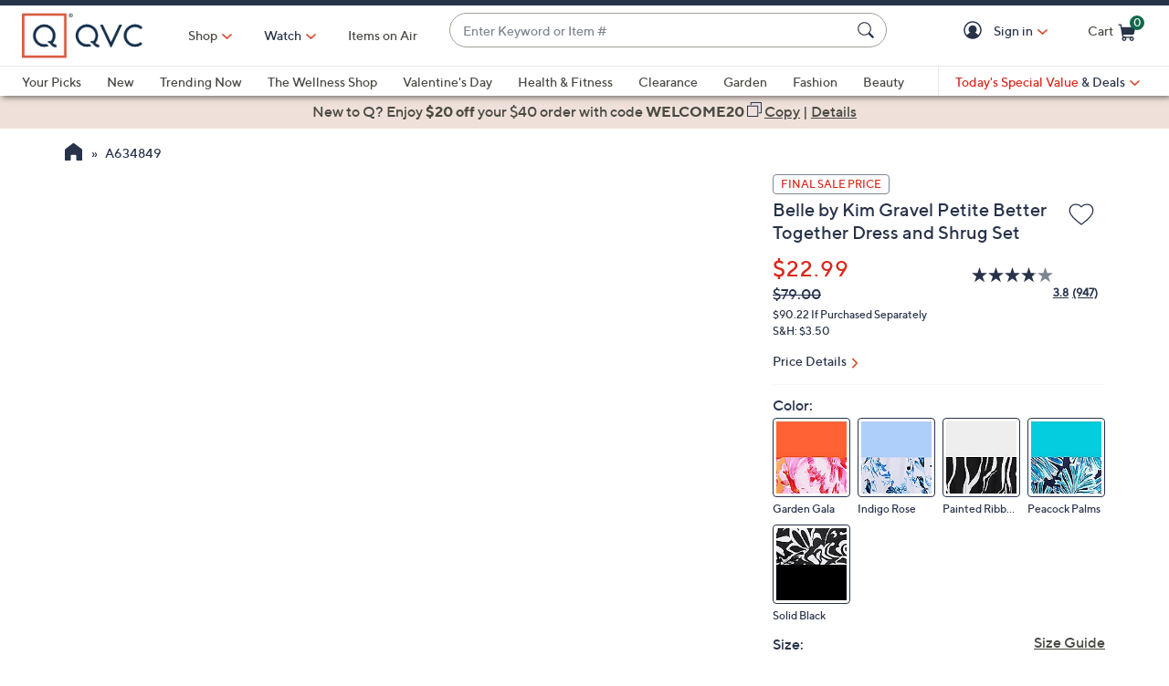

--- FILE ---
content_type: application/javascript
request_url: https://www.qvc.com/mvFxvyQz/107/SPT/lHuXiA_UDL/EGuOp8r80XhSzD/exMUAS0/PklTT/jkJDhYB
body_size: 169142
content:
(function(){if(typeof Array.prototype.entries!=='function'){Object.defineProperty(Array.prototype,'entries',{value:function(){var index=0;const array=this;return {next:function(){if(index<array.length){return {value:[index,array[index++]],done:false};}else{return {done:true};}},[Symbol.iterator]:function(){return this;}};},writable:true,configurable:true});}}());(function(){jA();hjb();scb();var XH=function(){return Xn.apply(this,[RG,arguments]);};var qp,PC,OW,Ip,Fx,jV,FW,QW,zV,dC,kz;var tH=function(){return jb["Math"]["floor"](jb["Math"]["random"]()*100000+10000);};var S7=function(Rj){return !Rj;};var F8=function(l6){try{if(l6!=null&&!jb["isNaN"](l6)){var Rl=jb["parseFloat"](l6);if(!jb["isNaN"](Rl)){return Rl["toFixed"](2);}}}catch(Xd){}return -1;};var HR=function(m8,hj){return m8!==hj;};var JX=function(){Ug=["\x6c\x65\x6e\x67\x74\x68","\x41\x72\x72\x61\x79","\x63\x6f\x6e\x73\x74\x72\x75\x63\x74\x6f\x72","\x6e\x75\x6d\x62\x65\x72"];};var Og=function(){hd=["\x61\x70\x70\x6c\x79","\x66\x72\x6f\x6d\x43\x68\x61\x72\x43\x6f\x64\x65","\x53\x74\x72\x69\x6e\x67","\x63\x68\x61\x72\x43\x6f\x64\x65\x41\x74"];};var AO=function(){return Xn.apply(this,[kr,arguments]);};var FY=function l7(cn,Sd){var vq=l7;while(cn!=ZG){switch(cn){case sT:{cn+=sz;return BH;}break;case WG:{while(ld(fQ,wd.length)){var I7=Sg(wd,fQ);var vn=Sg(R8.J4,Q6++);ZO+=Xn(qp,[vX(wq(z6(I7),vn),wq(z6(vn),I7))]);fQ++;}cn=lG;}break;case LA:{cn+=Qr;if(ld(Aj,Nq.length)){do{var gg=Sg(Nq,Aj);var Cd=Sg(KH.n4,EO++);IX+=Xn(qp,[vX(wq(z6(gg),Cd),wq(z6(Cd),gg))]);Aj++;}while(ld(Aj,Nq.length));}}break;case vx:{for(var QR=fz(t7.length,Il);Bj(QR,zO);QR--){var hB=rj(fz(El(QR,M7),lj[fz(lj.length,Il)]),wQ.length);var zn=Sg(t7,QR);var MX=Sg(wQ,hB);rn+=Xn(qp,[vX(wq(z6(zn),MX),wq(z6(MX),zn))]);}cn+=Z0;}break;case JV:{while(ld(cc,Gc.length)){Mj()[Gc[cc]]=S7(fz(cc,Mn))?function(){return gd.apply(this,[Ab,arguments]);}:function(){var E3=Gc[cc];return function(g3,G8){var dY=SB(g3,G8);Mj()[E3]=function(){return dY;};return dY;};}();++cc;}cn+=ws;}break;case Ox:{var Q6=rj(fz(Zn,lj[fz(lj.length,Il)]),Hd);var wd=Hn[An];cn=WG;var fQ=zO;}break;case SV:{cn-=RG;return l7(GT,[N6]);}break;case lG:{cn+=KG;return ZO;}break;case zV:{lj.push(DX);VQ=function(TO){return l7.apply(this,[SP,arguments]);};cn+=Qp;Xn(qP,[hq,dR,H3]);lj.pop();}break;case kr:{var QQ=Sd[OW];var ZQ=El([],[]);for(var s3=fz(QQ.length,Il);Bj(s3,zO);s3--){ZQ+=QQ[s3];}return ZQ;}break;case Dp:{cn+=Zp;for(var bH=fz(tO.length,Il);Bj(bH,zO);bH--){var Uz=rj(fz(El(bH,OH),lj[fz(lj.length,Il)]),kn.length);var hY=Sg(tO,bH);var In=Sg(kn,Uz);N6+=Xn(qp,[wq(vX(z6(hY),z6(In)),vX(hY,In))]);}}break;case zP:{var Zn=Sd[OW];var DQ=Sd[PC];cn=Ox;var An=Sd[zV];var ZO=El([],[]);}break;case Dr:{cn+=OT;for(var WO=zO;ld(WO,Ad.length);WO++){var XB=Sg(Ad,WO);var H6=Sg(SB.cW,RQ++);w7+=Xn(qp,[wq(vX(z6(XB),z6(H6)),vX(XB,H6))]);}return w7;}break;case M0:{cn=ZG;return l7(Zr,[rn]);}break;case Zr:{var PB=Sd[OW];KH=function(T7,Sq,zQ){return l7.apply(this,[Jb,arguments]);};return H7(PB);}break;case Q4:{return HQ;}break;case Zx:{var pq=Sd[OW];var p3=Sd[PC];var w7=El([],[]);var RQ=rj(fz(pq,lj[fz(lj.length,Il)]),sn);var Ad=Mq[p3];cn=Dr;}break;case f4:{j6=[I8(Pg),qQ,Cg,Il,I8(Il),I8(tX),V3,Kg,I8(xQ),Mn,I8(tX),Mn,I8(qQ),Kg,V3,I8(Il),I8(mX),Il,I8(CX),V3,vc,I8(sn),I8(n3),I8(vc),dR,I8(CX),Uq,Mn,I8(Pg),dR,mj,I8(Pg),I8(Mn),V3,I8(UH),sQ,mX,I8(qQ),Mn,I8(Il),I8(VO),Id,I8(mj),n3,Mn,zO,UH,I8(Kg),I8(Uq),V3,vc,I8(n3),Pg,I8(mj),Pg,I8(sn),Mn,mj,I8(Q3),qQ,n3,I8(HO),sn,I8(xQ),I8(tX),n3,I8(vc),V3,mX,mX,CH,I8(O7),Ag,I8(q7),xQ,zO,I8(xQ),Pg,I8(fg),RR,Mn,I8(q7),Mn,pY,zO,I8(tX),I8(kj),I8(vc),xQ,I8(Gq),Gq,zO,I8(V3),I8(n3),I8(q7),sn,I8(Il),I8(xQ),tX,I8(Hd),Pg,mX,I8(Cq),qQ,qQ,I8(q7),I8(qQ),Kg,Il,I8(Gq),fg,V3,I8(Id),dl,I8(Il),I8(mX),Il,I8(Il),tX,Il,I8(rX),I8(Il),I8(mX),I8(Cq),dR,I8(V3),I8(n3),mX,I8(q7),I8(mX),pY,I8(tX),Uq,Pg,s8,HO,I8(Il),I8(mX),I8(n3),Uq,Uq,zO,V3,Ag,I8(CX),mj,Hd,I8(Pg),I8(tX),CX,I8(q7),tj,I8(Ag),xQ,I8(pY),q7,I8(qQ),I8(Cg),HO,I8(Q3),I8(Il),I8(vc),I8(Il),I8(Mn),mX,Mn,I8(xQ),Pg,I8(vc),qQ,Ag,I8(n3),tX,I8(Q3),qQ,I8(Pg),I8(tX),Uq,Q3,I8(AR),dR,I8(sn),sn,I8(xQ),I8(pY),Kg,q7,I8(q7),n3,I8(mX),pY,I8(Ag),I8(vc),I8(GB),I8(mX),Il,G6,I8(Pg),sn,I8(V3),pY,Uq,I8(vc),Il,Pg,V3,zO,V3,q7,I8(q7),Pg,I8(Uq),I8(V3),I8(Ag),xQ,I8(xQ),Pg,Ag,I8(qQ),Il,I8(Uq),vc,I8(VO),G6,HO,qQ,I8(pY),Kg,I8(Ag),I8(Ag),n3,Mn,I8(fg),s8,I8(q7),Ag,I8(Ag),n3,Mn,I8(q7),I8(Uq),Uq,Il,Ag,I8(n3),pY,I8(Uq),Uq,Uq,I8(M6),dR,qQ,tX,I8(pY)];cn-=Nx;}break;case OW:{var Ml=Sd[OW];cn=ZG;KH.n4=l7(kr,[Ml]);while(ld(KH.n4.length,LP))KH.n4+=KH.n4;}break;case bA:{cn=vx;var Ln=Sd[OW];var M7=Sd[PC];var En=Sd[zV];var wQ=dH[E7];var rn=El([],[]);var t7=dH[Ln];}break;case dx:{var d7=Sd[OW];var dB=El([],[]);cn=ZG;for(var DB=fz(d7.length,Il);Bj(DB,zO);DB--){dB+=d7[DB];}return dB;}break;case tT:{lj.push(Dj);gZ=function(l5){return l7.apply(this,[MV,arguments]);};kv(wr,[D5,AR,qI]);cn=ZG;lj.pop();}break;case F2:{var OH=Sd[OW];var mU=Sd[PC];var kn=Mq[Pg];var N6=El([],[]);cn+=lV;var tO=Mq[mU];}break;case Pz:{var vf=Sd[OW];SB.cW=l7(B4,[vf]);cn+=QV;while(ld(SB.cW.length,Bv))SB.cW+=SB.cW;}break;case zb:{cn=ZG;return [[vc,I8(n3),Pg,I8(mj),Pg,I8(sn)],[],[I8(CX),Mn,I8(Il)],[Q3,tX,I8(Ag)]];}break;case qp:{var IZ=Sd[OW];var BH=El([],[]);var VU=fz(IZ.length,Il);while(Bj(VU,zO)){BH+=IZ[VU];VU--;}cn+=qz;}break;case B4:{var HE=Sd[OW];var HQ=El([],[]);cn=Q4;var H1=fz(HE.length,Il);if(Bj(H1,zO)){do{HQ+=HE[H1];H1--;}while(Bj(H1,zO));}}break;case AV:{cn+=IN;lj.push(Df);MZ=function(bk){return l7.apply(this,[Pz,arguments]);};SB(TS,HS);lj.pop();}break;case F4:{var LZ=Sd[OW];R8=function(B5,BD,Um){return l7.apply(this,[zP,arguments]);};return VQ(LZ);}break;case Cx:{cn=ZG;Bk=[[Pg,I8(mX),I8(tX),CX,zO,I8(CX),Mn,I8(Il)],[],[],[mX,I8(n3),I8(qQ)],[],[],[I8(sn),mj,V3],[],[pY,I8(qQ),Il],[Yt,I8(Q3),qQ]];}break;case wW:{return IX;}break;case RG:{var Gc=Sd[OW];MZ(Gc[zO]);var cc=zO;cn+=Bz;}break;case nV:{cn-=lN;zt=[I8(V3),xQ,I8(MM),rZ,sn,zO,I8(xQ),Pg,q7,qQ,I8(Hd),mX,mX,CX,I8(q7),xQ,I8(sn),q7,I8(DX),dR,qQ,tX,I8(pY),Uq,Uq,I8(q7),I8(Q3),mj,sn,I8(pY),Il,I8(RR),hU,I8(qQ),Pg,I8(mX),I8(tX),CX,zO,[V3],mX,l1,HO,I8(Kg),n3,I8(dl),I8(V3),qQ,I8(n3),I8(BZ),VO,I8(Il),Mn,I8(s8),UH,xQ,I8(V3),I8(n3),I8(Mn),Hd,I8(V3),qQ,I8(n3),Kg,I8(n3),I8(qQ),sn,I8(xQ),I8(rZ),CX,CX,I8(rZ),[Uq],CX,Mn,I8(Il),I8(q1),Pg,sQ,mj,I8(qQ),Pg,I8(mj),I8(sn),Il,BZ,I8(GB),I8(mX),I8(q7),Kg,I8(j9),DX,I8(n3),I8(Yf),sQ,I8(Uq),Il,I8(qQ),Pg,V3,mX,I8(HO),I8(Hd),xQ,I8(n3),q7,tX,GB,Mn,I8(dR),dR,I8(sn),Uq,I8(jt),SZ,Cq,n3,I8(vc),I8(hq),gt,mX,I8(V3),xQ,I8(RR),BZ,I8(tX),mj,V3,I8(Kg),Uq,I8(tX),sn,I8(rX),[Uq],vc,Il,I8(sn),pY,Uq,I8(mX),Mn,I8(Kg),mX,I8(Uq),n3,I8(CX),Il,xQ,I8(sn),V3,mX,I8(mF),Id,I8(mj),n3,Mn,I8(Ww),tX,I8(V3),zO,UH,I8(Kg),I8(Uq),V3,[zO],zO,tX,mX,CX,qQ,I8(V3),I8(RR),dl,I8(Il),I8(mX),I8(V3),I8(pY),sn,I8(qQ),Mn,I8(Il),I8(xQ),Mn,I8(V3),G6,I8(BZ),CX,n3,I8(Uq),zO,VO,qQ,I8(xQ),Pg,I8(mj),sn,I8(mX),Uq,I8(Uq),I8(tX),Uq,I8(V3),xQ,I8(hU),G6,pY,I8(Ag),qQ,I8(xQ),Uq,xQ,Uq,I8(pY),I8(V3),sn,I8(qQ),Mn,I8(Il),I8(Cg),Cg,zO,zO,zO,I8(Uq),mj,I8(vc),xQ,I8(j9),sQ,I8(Uq),mX,I8(mX),mX,mX,I8(n3),I8(qQ),I8(GB),Lh,zO,xQ,I8(mX),I8(V3),Il,pY,I8(q7),I8(pY),mj,I8(Pg),I8(Ag),I8(Cg),HO,I8(V3),xQ,I8(Pg),xQ,I8(Pg),I8(tX),sn,I8(xQ),I8(GB),sn,Ag,I8(mX),I8(V3),mj,I8(rZ),I8(Uq),I8(Mn),I8(V3),qQ,zO,I8(q7),I8(Il),I8(mj),Kg,q7,I8(q7),n3,I8(mX),pY,I8(Ag),I8(Pg),R9,I8(Kg),I8(Uq),n3,I8(V3),qQ,I8(CH),dl,HO,I8(Il),I8(mX),I8(n3),Uq,Uq,zO,zO,mj,I8(Ag),I8(q7),Pg,Mn,I8(mX),I8(V3),I8(pY),Kg,I8(vc),vc,zO,[V3],I8(FR),dR,I8(mX),Uq,I8(mj),Mn,I8(V3),zO,q7,Kg,I8(HO),[zO],Mn,mj,I8(Q3),qQ,n3,I8(HO),sn,I8(xQ),V3,I8(Kg),zO,V3,vc,zO,xQ,I8(q7),I8(qQ),mj,I8(qQ),Mn,I8(Il),I8(VM),Ag,Cg,I8(V3),xQ,I8(KR),n3,GB,j9,pY,I8(Il),Mn,I8(xQ),n3,Mn,I8(BZ),Kg,mX,I8(CX),qQ,Ag,I8(Zm),dl,I8(dl),dl,I8(Gq),zO,I8(n3),gt,rZ,I8(Wh),dl,Kg,I8(VM),CI,I8(kS),R9,I8(KR),GB,I8(rZ),gt,I8(Il),sn,I8(Pg),sn,I8(qQ),Pg,I8(mj),I8(jt),FM,pY,I8(qQ),Il,I8(n3),Il,I8(V3),Il,Kg,I8(VM),UE,I8(Il),dR,n3,I8(Il),I8(pY)];}break;case YC:{lj.push(ZI);cn+=QA;H7=function(nZ){return l7.apply(this,[OW,arguments]);};KH(dl,Sm,mX);lj.pop();}break;case GT:{var Kk=Sd[OW];SB=function(W5,OE){return l7.apply(this,[Zx,arguments]);};return MZ(Kk);}break;case g0:{return [Il,I8(V3),[Ag],I8(Hd),I8(Uq),I8(n3),I8(Mn),RR,I8(V3),Uq,I8(Il),I8(Il),I8(n3),n3,Mn,Kg,Pg,tX,I8(Pg),I8(Mn),V3,I8(vc),UH,Uq,I8(q7),I8(Mn),Pg,CX,I8(Id),SZ,I8(mj),Q3,I8(mj),mj,I8(V3),I8(Mn),I8(dR),G6,HO,I8(V3),xQ,I8(j9),sQ,I8(Uq),mX,I8(mX),mX,[Uq],I8(GB),Lh,n3,I8(pY),Kg,I8(V3),tX,Ag,I8(n3),HO,I8(Il),I8(mX),I8(n3),Uq,Uq,zO,I8(mj),Pg,zO,HO,I8(vc),q7,I8(q7),n3,I8(mX),pY,I8(Ag),I8(vc),Mn,mj,I8(Q3),qQ,n3,I8(HO),sn,I8(xQ),pY,I8(Il),I8(Ag),Uq,n3,I8(mX),I8(DX),DX,I8(pY),Ag,Uq,I8(Lw),mF,zO,vc,I8(Pg),vc,zO,mj,sn,I8(tX),I8(fg),VO,I8(qQ),[Ag],Pg,Q3,I8(Q3),Ag,Uq,I8(Q3),Kg,I8(mX),Hd,I8(pY),n3,I8(Uq),I8(tX),n3,Mn,I8(FR),pY,I8(V3),Uq,I8(Il),tX,I8(vc),I8(Il),Il,[Mn],I8(rX),rZ,fg,zO,I8(tX),I8(q7),I8(Q3),mj,UH,I8(AR),Kg,xQ,Il,I8(mX),I8(FF),rZ,I8(tX),sn,Il,I8(Uq),I8(Pg),n3,mX,CX,I8(Wh),VM,Il,mX,I8(KR),O7,I8(O7),[n3],I8(Uq),I8(mX),I8(Bv),jt,n3,q7,I8(Ag),I8(tj),[n3],n3,I8(Hd),I8(jt),Zm,I8(n3),I8(Uw),KR,[Uq],I8(jt),SZ,Q3,[zO],I8(rX),sn,pY,I8(Ag),RR,I8(Il),mX,Il,I8(V3),Uq,I8(Kg),mj,I8(mX),Uq,Il,[Mn],I8(Pg),CX,I8(CX),I8(q7),CX,I8(q7),I8(qQ),[zO],Cq,I8(kS),Kg,Mn,Il,SZ,Uq,qQ,I8(mk),gf,I8(V3),xQ,I8(Q3),mj,I8(xQ),mj,I8(mj),pY,Mn,I8(dl),dD,[Uq],I8(DX),mX,I8(Ag),xQ,V3,I8(Id),fg,I8(Cq),Q3,tX,I8(Ag),Pg,I8(vc),n3,I8(CX),I8(Lh),UH,vc,zO,I8(Kg),Mn,I8(V3),I8(pY),Lh,I8(j9),FR,Mn,I8(Kg),mX,I8(UH),rZ,I8(Mn),mX,Mn,I8(Il)];}break;case MV:{var Vf=Sd[OW];zv.FN=l7(qp,[Vf]);while(ld(zv.FN.length,Ts))zv.FN+=zv.FN;cn=ZG;}break;case SP:{cn=ZG;var k9=Sd[OW];R8.J4=l7(dx,[k9]);while(ld(R8.J4.length,Ir))R8.J4+=R8.J4;}break;case Jb:{var qF=Sd[OW];var nk=Sd[PC];var WZ=Sd[zV];var IX=El([],[]);cn-=cV;var EO=rj(fz(nk,lj[fz(lj.length,Il)]),rZ);var Nq=dH[qF];var Aj=zO;}break;}}};var Tt=function(p9,fI){return p9>>>fI|p9<<32-fI;};var Ik=function(){return [" Z","\'\x40G>","$$W:\x07\x07V#W\x078","g39Nu-\x40W3F","H\r2J\rW>","R","=[Qv","/","E>U\t\x00)\\","R ","y!F\rzV\r/L","0MM>Q","/Y!Z\r","[\x00)J;<K\x00","r\r#NO)R<X\x00lh\x00 HBL","\\\t9[1","UZ","%\tT-79_A<AOZ*[Th-fO*P#C>K","U>\x40","W-L\tC\nG\"\x40","K\nK\"Q7#H\t\'[","0r-\x40&)K9[","A$QL%\x07V#W\b","D\b\x078Y\x00\x40\v\r","\x40\x00G-Z","6\x40N)\x40","Q8","\'J\x07T)w>]!|\fK<\x40!#U(b","<K","D8W,_\n","&{G#AF\r[<Y\n","]\n3J\fK:Q3\r<]","8J0","\tV/\\\x07","]\nW)G#-S\t\x40\f","P8Y!:K\n","]\nW \x40)!]","k8)Z\b\'F\rPG%H\nIA8]\b","6N\vq5Z)K&|\rG/\\/\x3fP","-<#a:7JK7w(HEUE7GxRkr>K+","\x00|",";Y<A*R>Q\x07%W\x07JN8","+","Z]8","D%F\x00\x00W\r1","-J0f","\'ZK!Q"," A\v\rD%Z","[\nO\x3f","8","gl^YX}p<H%","_J",".\r\rL\x3f[+(Y4\rU","}C(J#J7W\"C<H\t1","Z\x00:M","X\x078q1J\'D","\x40\rG/\x40","L\x07\rA\'V\b\f","=","p0\tU-]","E5F\b\x07/W0","0Y",")Z+y\nF#F","\\\nT%W##J\x070]","","\fG Q\x008]","gid","k\nK/Q(%]!NM\"q\"L",";J-F$#Q!-M;Glh\x00 HBL","/","F$2","\nP-Z\x07","P9Z!]<9NP%S\x00","I\x00g-W","L-B-L\'\nO%G#V","\fG\"","F","G%H<\'\x40d>[\n1>J\'\\","6\x40K>Y7\x3fK:]\v","\"8]","N\t;K\x00","}\x3fQ\t\x00","8K\x40\"","G","p)U\v$ Y0]GOe Flt#J,\x07L\"Q\x00a}4M\rFld\v+%;G[aV\x00e","#\tz+p\v\r\x409S8)V\b0]\n}%Z","0^P)P","K,C\n","\x00)U","x","<H!<A\x00t)F#V","\"U \\\nM:Q","\x00#M=B\x00G","/P+-\\_\x00\tQ\"RCzH\n6u#A*X8$>W<\\\n","/V1","\x07)J%1","\f\rK ","\np\tQ8c\x00%J<\'\x40V","([\n59L8NM\"w\b8J9C\n","N-G",">L","6\x40G/\x40\"",".F)","T6N;V#F)","Js\tU","!4WW! TL&[\vIlG)\t-L\n\rF)P","\t9J\rL8} 5H\t","DD/","\b\tO!U","91","G","\vq3","79K:B*P#F&8]Z\vV%[\t7-T\x00","#H\t;","/F)V<N","<_,\x07F)","k8h\"|\tV)","8W9%_\na-G","A\tN%PG8L\t8_HV#>]\r1\x07La]>Y9JOL\x3f\x40/]B_fHM>PlLuM\nHK8Q.T\ty\x07LaU-AL:M\rA8GG9KuGGlUG/A7\x40FK8Q8W\b\x07FHO)\x40(",":G+q","^","\\\nQ/F)","\r3[\nn#W","c)N;JO+M\"\x408(0LR8]\blu1Z\r","#Z\f5\\\"A","!W&J\x07T)","\b\rV\tX)V&m&C!Q","\x07XZ\t>k\'J\n{",")L\'A","Gr>]8]8:D\n","V\x07Q","u\r%","]>Y:]OG\x3fA\v\x00lQuA\x00-ZG.R\t6[","5{(i( k+9w<}<<wc\x3f-Y6K\nE$]\r U:_Q8A4Ae][yPLuCh",":A\x00m*v8P","<U\x00)","A>Q\x00)",">Y1\x40",">W:L\x00","\x40M9G<","\f\x00G/_%#U\t!]\vq%S\t ","F#U3>W!C\n>C ","L\x07\rA\'g>Y\v0~\x07V-g\"Y\x00",".S!{\nR#F5k:]G","J-F\rJ4V-D*Q","!]","Q","%_","C:U\"-Z\x000K","O9","W\"_\t","","=4k/%n+R<D","\b!]&N\b\r","\n C!F","lL#\x40G#V0]HW\"P%V\t1\x00\"A\vlLu\x40\rG/\x40",":U&n#W A-#NC.X","A+]","|39\x00}\x000B\nV","~k","\x00-L\t","(J\t&\\","y","b\fU\r\"[%!J\tV#F","\\\r!N","0^\rQ8y%Y\'0V<Q8Q\n5/[\t&\\","U)V\f8\t!hG<U\x07","%H:N\f","3\n\v\r\x40(F)J-&V\vg4Q8W","\n\rO","W!VW;[",":c\x00G>w\x07)","\x07/J\t0A",";u&i","O\\eR.IA8]\blLD\'G8AlLQwIA8]\bnQ!V\rM*4\r!Z9\tIJQ5Y Qh[G#RG\'5U:CAV)F\x00#JS3Z\vV%[\t\\8\'JP\"\r<]3*A\t8Q;\x07AY>Q>VL!\tIJD9Z\x00%WwR[<Q\blk8M\x00j\x40I#V!]\vV#FZIqk8M\x00j\x40FIqk8M\x00\f<F\b\x00#L%JPJQ5Y V!V\rM*\t`LD\'W\"W#VL\'\x07F\x009GT\x3fL<LJ>\t\"[<\x40\x40\v7F\x009JuJST-FGqCyAR\'\x40&Q\x00bH:[\x00[<QKqVB=N\'U\"d<]!VCV\r/LB1J\tL)d<]!VD9Z\x00%W}[C)\x00J1hJAC A\t`YQwIA8]\bnQ!V\rM*4\r!Z9<O.[\vN7E\x40 FK8Q8W)SM(b%\x40-L\'\rC\v-\x075V[\nC8[\b0,NL/}>Y:]MDNqUI\x00#k\'Fv-S\bnx,!\x40<P%Z\x00 -_NnIA8]\bl^D!DGeO8M; \nH)WZ(]\n<A\n8P#D8AD!DY:U\v)\tyJO)F ]VtC\vM\"R9J\r7C\nR|%L\r7C\nR|INX8c\bR[7RO1Nw\vC8W\\83\tL/\x40\"y]C\r\v7F\x009Ju[4qQ\t*M6[\x07LlGO\x00`J\x400AY:UT#s\tFR>[8A0Q8U\t)W\nuYP:IZ0LFA>Q\x00){_\x07V#\x40)\x40 \rUl^O0D7\bTG8AlQD4M7K\"B\b)\x40.YW)+\\8\tyZF\v`U9V!F\x00$X>\t|T[7F\x009J.[Gv\t>U\r9\rC\tP+Z/Y\x009\x07DGeI-L=\x07AY>Q>V!V\rn\x40#ONyN8I\t)\'NUQwBlHQ.RTW\"W#VL#\x07F_*A\t8Q;\x40\v7I\"[<\x40HFd\t:YuHR_wRO`M\x40}IA8]\bd\'JP\"%K|TC>\nIZ0LFE)\x407#L!V\rm*I!J8\x07\x40ldo:]eW\"\tIq\t\tRjWB6N\n;]jD2A:UT.\b{_\x07V#\x40){_\x07V#\x40)#7E\n\vVbW-L\t}HFSD9Z\x00%WujG\v7oE)\x40wMJ>[V`0[LniI#J)4L\x07\x40\n*A\t8Q;\x07AY*X>D3Z\vV%[\t\\8\'JP\"%KB\nFM\'QO`LE(F\veI\"[<\x40HZdFKeC\n A\fK#ZGdQ\x404DAeO>\x00hGGy%iK`YEnF\t\x40\x008\\;MhFV5D]7N\r\'\tUNbU`KQ3\tN9Q\\)L\'AOj\b&]!\rRUVdGNRjWB6N\n\x3fE+Y4FJ\vsQI)K9Y\n\x40Qbk8;Y!AJ)ZO\\*M6[\x07Ld\x40N\"N;J\x00`\x40K`[E(C\x40D9Z\x00%W}[FLd>WwDW`WN\teV0\rQ#XdKE{[\x07\rLd\"[<\x40\x40VeOZ:Y\x00 JR9]1\x40}IA8]\bdLE.]\nW>ZGd=]\x00\x00`\x40K`[E(FAdXI>_E(Y-\\8P&M7K\"B\b)\x40.YW)\"[<\x40\x40V`FN*M6[\x07Ll[O]7J\t!Z\"QT)D3Z\vV%[\t\\)|T\x40V`FK`WE(FP)\x40\"\rhNP\t\f8\\dW\x40:U\x07\neI]1^;LM\"+\\8yJFT-FGq \\\rL(Q\'8Y!\rTG8Al^;LM\"\bX%<IGJG4Q8Q2\rRU\">WuA\n\tF>NJ\rP-\x40\blQuNG-PT>M;F\x00ed:BG8QVqQ;Dd>WwRUMe\x40#OL<\rV9F\t:Y\x00 JUM%PGD`\\;JUI1I>\t{B\nJ#PZ`]B4]\bUKwN:YuNR\r\f(Q\v+Y0\n--JL 0\x40C`QNO%^D DdAZIqHE6\x40K\"AO>] ]HW1Id0WJq\tZ!]=\x40\vAGbG8\t{p\rL8\tZ-J\vnJGl]\\nL\'\x40Jq\tZ!]=\x40\vAY%ROV\x3fM%J\fG(g>LNhR\v8\\;h\r\f\x07O<X\x00)\\NyJA\tP+Z(Q%N\vJ\tL<L:AG\r\f-F\x00]1]\x00&JMG8AnQhJAG8\\\bj\t{N\rW<\x40OV>] ]J)+W;M\rZ)W\x00%V\vw\tPlWZdL\x40\'\nA%ROV\"W8NJq\tZ8A0DdZZb\\;JPJA#Y)L\t1\rUJQ9G\"\\\t1v\rN(KbY2RUReW\b8Q JTG8A7N\r9Z\nRAbU`\\;JU\r\f([\t1EN!G\x07Un\tZI/,_\nNdZZV/W%C\nG(KbU\t!G\x00\fn\x40#ONyJA\tP+\tZ-J\v|RD9Z\x00%WupG>-JL0FO)\x40(h[AV)F\x00#J70rTDdB\b(\\hR\v>Q>VL\'\v\rN)S\x00) CD\x008\\;Qh\nN8\x00)J\r!\x40FP)\x40\"J}]AG8\\\bq0[LnZ-J\vhY\x00FlK+dL\x40\'CJV$F\bnQh]AG8\\\beDw]\nW>ZEUq\ts\tG\f!Q#\\Qw[\x07M;KbY2\rUl`)}\'\x40\x40\x00\\T%L\t\'N\x07PlP\b\x3f:[OP#B)\ru\bMCGg\x40T!]=\x40\vJ\veO:Yu\x40R\x00\n\"Z%L\t\'N\x07P`FI>_EnF\t\x40\x008\\;Qh\x00FV5D]>] ]HPbY\x00$W\bh\r\x00P#CEX>\r\'HR\x07\f-F\x00X>\b0C\nC8QZ9T\x00y_TC>I#\r\'HTG8AlQS<\v\x07L)\vOLB\'JN8z)eQ<\tN9QKbV\t-[R\f\"Q\x00\x00Wy\r\rV9F\tVmQ\'\rV$[Rj{B\nJ#PZV\"]!\rC\f-F\x00I:W1_A> ]\v4[\nUL9X\vX<V<G\f!Q#\\Qw[\x07M;KbY2\rUl`)}\'\x40\x40\x00%\x40-L\'\rQ9XT%KL;\x40HC\"\b&]!\rFDPbP)_\r!JRW XKeE\n A\fK#ZG;dLE.Y>\t\x00>A :LUy|iO};NdFI-L=c\x00\v8oV)e^uFHVjOb^;N[\x00[I8c^\bFC*\x40\x00Wh[4[e%KB!]-L8F\x3f \\\x07\x40PeI\"[<\x40Hqd\x40N:Yu]R\f/[\n ]<\x40^7I\\bL%JRJL#F\n \x401J\rV)Z-J\vy[A\vM!D\v8Q;D9Z\x00%WuEG\v7\x40\x3f\'V*V>]\x07qc!]$M/E#WwR2DVbR\b\tY=\x07 DV$]]`L<\\AG\x3fQ\\m\bE(IA8]\blvD!Dd\x40N:Yu]Ry9i\\*|]\nW>ZGb[\r9CG\vw]\\n^;LM\"ZI8A0\x40\tHVbZ\f80[Ll\x40\\*M<\\!\tld\x40I)V\v!GFAY:UT)AdUD9Z\x00%Wu]GAY*[\\wG0FN)Z\x00\x00$E<IG\x07\f/U\vdL\x400FG8AlJB#NGq\x40<{K\x00GqVX>0[LlFI-T0\x07K(WX>\b:A\nU|\twJ\t!Z\"\t4LQ;RG8A7V\t-[U)_1R/L:AO)\neO8M;T\tN9Q]#Q\buC\fM\"Q]U|E\'JP\"Z<J!\x40R)\tX%y\r\f\x07L\x3f\x40/L\'\rCT-Xv\\\x406\x40K+A.T\to_\v`]O`:AP9W>\x40.YW)X/W3F\bP-V\vv\\(C\f(] YN\r*X NJ\rP-\x40\b\nM6[\x07LnKbQJ\rP-\x40\b\nM6[\x07LqR/L:AG\v7BlJQwIA8]\bnQ!V\rM*RjLB6\x40V>A\x00#JW\'JP\"FjD\'RU[0HE3)V\t\'N\x07P\nA\t8Q;\rRUdFI%K9N&C!Q\b>4B\nA\v1Z!Y>\tL/\x40\"|T\rV9F\tTZ0LFQ)\x407#L!V\rm*\v(&]!\rVF\b\x00#L%J \n8]v{p0P#\x40\b+\byIG E3)V\t\'N\x07P\nA\t8Q;\rFA8#L!V\rV\r/LB6]\n\tV)]`LyJA\tU>UI*M6[\x07Ld\x40N>] ]}U%LV!RDgdLI>W:[Ge\\4\'\x40\x07V5DX/D3Z\vV%[\t\\eC0[Ll\x40\x3fEE|\nFc\x3fM\tL\t\'N\x07PqLKbY,A\fUD9Z\x00%W}[C\"\bX%#\x40\f|\tZI%J}FR8P#Y\x07)W#NHCqZl\x40D&\x07DP`ZKe|\rV9F\tT)&h\nG>U>~;LM\"]sYV4\rZ8NZ8P\t;\x07GW\"W#VD!G8AlLB1\x40\r8 M\toNAG4\x40O]1E(*\x40\x40e\\.\x00y\r(\rL)F\x00#JN|\t\x40\x40`AK\\*M6[\x07Ld)L\'AOJ%G]e\n}MCJV#g%V\vwGW\"W#VD|T\rV9F\tVW\x3fJ\f\vQ\t>Y:]2J_eKbS\t,\\RW\"W#VD!C>IZ0L\x40VeIeW3\x40\x40T-FGlQu]F\r\f<AdVEn]\nW>ZGbJ\t#JGdK9V!F\x008N*W}\nFN)Z\x00\x00$E.Y\"\tZ<W}TDdZG\"|]\nW>ZG\x00bN\r9Z\nUL`\x40I#V\th^DV1F\x009Ju[A\fM\"QZU|(RC\r\f:U\v)KQFR>[8A0\vM\"G9[:]U>Q8\n A\fK#ZO\x00eC3\x07\x00K\x3f)NQe\x00K\x3f\t4LQe\x00K\x3f\"LQ!G\fG8:F\vH`\x40\x3f\b:A\nU}%KB1J\rE-\x40I\"M\x009\x00K\x3f\n8P1MG4\x40EX8P&EqB\b(\\y[\x07Qb\x40\r\tV\'F\n\f*[1-[}|FD8>4]O%ZG\x00$Q|\rJq\tZ/P\r\'n\x40eAb[\r9CGJ%GKeJtF&CLbK\x00<L\n\x40eARdL<\\4qB\b(\\|RCV#D]9V!F\x00\neO%KB1\x40\rm\\-JL!\x00K\x3f5}!]\rQ:Z/W%C\nK#Z\\*N!G\x07Un\tZI8,_\nAV$F\blLB4]\bSP)\x40\"=FFP:U\v\t`\\&_A$q)H<\x40RD9Z\x00%W}[FK*%KB1\x40\r\v8\\;nY>\t%KW3Z\vV%[\tT)\tyAFP)\x40\"\r{[Gq>WwFC>SZ\x00`JB;J)\tRj{B\nJ#PZV\"]!\rC\f-F\x00I:W1_Am\t\t*W}Y\"\t%KB!]-L8F\x3f\x000A\bJa\\r\\nB\v7BlQQ!G\f8F1\"L<J3LI%:BG8]\bwQ\n}\r\x07M8ZIqQB!]$M/8M;\n\x40\x00)ZVe3\x07FV>M+/Q!G\f<FeC4]O# TD<M\vC8W8#[N|\fUMbW y\r\tL-X\v\r\x00WwTDdAAR/<IGJ%GI>]iFA\vC8W8#[E\'JP\"\\%4[\f\x00n#WKU|W<IGJ%GI>]iFAK\"U\v5t6\rV9F\tT){IC X8#[E(JGl]\\9<IGJ%GI>]iFA\vC8W8#[E\'JP\"\\%4[\f\x00n#WKU|0C\rY%ROU/=]\x00\"QT\tJ:]GJV>MG\x078Y0B\nVlC\x00$W!\f\tV/\\G>\n<AN5NO%^D!G\f<FpQB3F\tN M+/0[LlQOb^;N[\x00[]1E(\nP9DN*M6[\x07Ld\x40KeC\n:]GC>I8P&[\tZ%]{C\nE8\\JEw]RhTE)-JL;\x00K\x3f5}!]\rQQ:O%^D;[\x00[HqL<\\AP)BAR#4C\x40L`\"Y\x009V#\x07AnAR8P&G:\b\tZ*Q4Cn#WN:YuFR.F\'E<\tI\x40\x00.F\'Qh^nW\b8Q JMUq\x40NRjQB!]$M/\bZjiFD%Z A :LIN\n%\t\t TEnY-\tK%:BG8]\bvCn]\nW>ZGbL%JR-+yFP\x40V$]Z!]=\x40\vU\x00\"Q\x00n=FFL)LI%\n<AN5x\b`HEo[\x07QbW\b<T\t!JG\t\v1!H\x000[\nRD9Z\x00%W}[C\v7]\\nL\'\x40Jq\tZ8A0\x00P#CG\x00bY2\rV9F\tV.J\t4DMUq\x40I\x005H\t)SM\vM\"\x409]NhR\f8MsL<\\AG4\x40Z\x00bY2MG8AnQh[A[<QX\\8P&C \t%KB4]\bUVbU`L<\\AG8\\\bq0[Ln%KB;JnQ\tnVwA\x00O-XEIq{[GjRj=FFL)LI>\x40%RCK\"]v^;LM\"]7^\'\x07\tPlFZ\x00$Q{[g\"\x40)KB9JV$VO>QeBEPeO>\th[\x07Qb\x40\r\tV\'F\ny>i\\*\t{IC X8#[QhAP)\x40\"=FFA#Y)L\t}JA\vM!D\v8Q;\nFC*\x40\x00W|<\x40Ge\t14[\f\x00*A\t8Q;\x07AY*[\\:Yu]RJ%GI\x00>A);[G\x3f\v\"_=^SPr\tWOa|T\tPlQZ\x00$Q{[g\"\x40)K7\'rTDdQI\x00>A :LRU8-JL;\nFA#Y)L:ATDd>WwRULb\x40)#NHMqZI>_W\x07\nA_>Q>VL:RJ>[T\"]ujM>E T\t2NHA-\x40lY!JVnX(]\x000HG](\n A\fK#ZO\x00`J\x400G8AlL<\\A\fG Q\x008]Q.F\rP-\x40\bvvD!CG\x3fA\v\x00Y0DL)L8#[V0RCJL)LVqQ!G\f!Q#\\Js\x07\x00K\x3f+:F\vHe\t1\t(IA8]\bl]D!AYdZ Q\'S8\v\"_=IN\n>\tZ ]2[\x07A*[\\:YuJRX\"\t\t;-\']\n>\\pJW0DALQ:I8c\t\b\rV9F\tT\"E\n A\fK#ZGdL\x40\'\nDL`[K`YE.[Y:UT9F2\x40CeI94C\r_/U$|T\rV9F\tT:W1\n\x40VeIZ(W0\x40Ae7#U&JAG\x3f[\v)|\x00G\"\tX#3Z\vV%[\tT#|T\rV9F\tT*M6[\x07Ld-JL\'\x00K\x3fI-J\v B\nV\x3f8M;\rUld!Q0\x07GW\"W#VD:AY:UT-{NN5X)W3Z\vV%[\tT9|T\x40C`[K`M\x406MG4\x40EX83Z\vV%[\tT/|T\x40C`[K`M\x406MJ>[V`LE(ZGM%PGDeEE|R\x07L/[\t)[hIA8]\bd#NHVq[OdB8N\ndR/L:AO\n\"-JL<\rV9F\tT>E{X\tRd\"[<\x40\x40VeO>WnK8W\\8\'JUVbZ\f86N\r|8M;ULbD\b8K7erC\f8Z`LB;Jx\"[<\x40\x40\v7BlLQ:\x07\x40\vbY\'D3Z\vV%[\tT8E.Y\"X-yLC*X$yYC(\x00X!yMC-4+O>] ]HPdI>Y}\x07\tL/\x40\"|T\t\x07Pd\\]\x3fO!L\x07\x40VbD:{A\nVeO\x3f]Le\rV9F\tT9\n A\fK#ZO]7Q\n}GJA#Z\t/L:AMLlZ%_\r!\x40A\v>Q>VL;Z:UT84YC8[Z/W;J\fK#ZKqLB0I\t\rA8]A0\nUVbF\x00wJ\t!Zy>WIq\tjU\r|\vJEv^y[A[<Q\bnV9CM5_`UZ9V!F\x00\neO8M;\x07UMdFO]bU\r\'DG\x40D9Z\x00%Wu[GAY>Q>VL\'\x07FFU>U\\d^;LM\"]7^\'\x07TS\v\x3fC\x00/PD!G:\tZ\"]!\vC\x3fQGDvQ\n}\rG>u\x00\"L(4[JK\"\t:Q\v4[\x00\v7\x40I)\x40hT\nP)U\f\t>] ]HVbU9H}\r\rV9F\tV`V9CFSA-GT~0[Ll\x40I.J%[GJP)\x40\"\x40;NE-\x40\bbM0].G\"\x40#8YB2J K+\\\"8J%V9\tN9Q\\\'N\fQnE#Z9JMD\x00-F%L\t6[GnE%L0\\JnY\b)TNy\rC8R\b!\x40w_\tV*[]&F\x00\x00`\nM\x009y\nQ%[\tV`:XY\\\x00` T:0]M\"x\x0781|T\vC\x3fQGGv[\r&JM\rL(])L\'AO\f\x3f\x40\bd(C\v1N]e\r%_\n8\\\x07`Y2Z\rL8GN\t`QQ3Z\vV%[\t\\eC0[LlUI<H\x00,\x07\x00K\x3f+M0A\v1\tI*M6[\x07Ld-JL!>\t\twL,T\tPlQZ)OLI\tA>QY#N\x40`NZ+]\x40G4\x40OV;]2CMA\"\tZ+]W\rL\x3f]\bd;m($}(Q+g0A\v\rP)F8\"^wT7B(WoJAG8d-U\t!J\x40Lba)9\rk\'k0>gp(&o)h#A>Q\t)J\t\'\nFE)\x407>Y0[\n\n\"2:y\x3fj+7p\tz#1}>\nx**e\x00O:Yu\x40RG;(*K\'J\na-Z\x3f\\yFFE)\x40$\"L\t-[GJU)V\x00~EyFR\x07\f+Q14L\t;\\\x07Ld01 \nK\n\nW+k\"\\\t\'J7K\"R\bVehT\rL([FvWB2J8C>U\n8]}FA=lu4\x3f\t|3j!,mk01 |\rL(Q>\nV:\b\rVU!]0]G\fz*5s)p=-l\bq51g;m($\v1I\"Y\x009VG8A7_ y\nF#F]\x00bN\t;K\x00^0Z \v%Z=\rL(Q>{]\nF)F0D CDE<AU\")V\b:]U\f:Q\t#J^)SN \x009\n>0A\v\rP)F]bJ\t;K\nG>\b\"M\x009R8\t4LQc\x3fM!]bY\x009\x074\ne\t\\eeE{LA$O9V!F\x00\neO8M;t2\ve\x3f]Lc\rV9F\tT/{\\\nV`{ZF`TQ3Z\vV%[\t\\8<IG)P>UZ%K-\']\n8N)L\'AO_dkZeD3Z\vV%[\t\\8|T\tPlQZ9T\x00hWL9X\vNnM1J\tL)PEUqL%J\x00M\n#TJs[4;[!V\bbQ0]M>i\b8cNoG>U>1nF\t\x40L9X\vUq]E.Y\"\bX%\ryZR3`WZU|\x00h^SV>M*h\x07\nUGbW |AG4\x40KDqQ\'Dd{)[}JFIqQN)L\'AT\vm K\tuI\x00\nwOqhFA\vC XOeB1\x40\r\vjObH&GG\f:U\v)\x40 \rL+\x40Uq|\fU|\\\t/Y6GG\v7XZU|h[K\"U\v5C\'VDdRjV9CNUGbF\x009Js\tG\t)8M;\x07FDm.^8\r|RUCe8M;R\tL-X\v\r7Q\n}CFJ>[T#E\'JP\"\t13y`F^*A\t8Q;\x07DPeOdLE.F\t\x40\x00\x3f\x40\"_NhR)[T80[LlQO\x00`JEnY\"\t(&]!M8[\r<]B!\x40<P%Z\x00Z/Y\x009\x07A\f\x3fX)Ty^A>Q>VNM\rA8ZIqVJs[A\vM\"G9[:]IN\n\"\tZ/W&[A8[Z\"Y0CJo-DEIq)SM;G8ZIqVS]\t[bR!|M)P+A\n\"LwRUL0HH*d\x07V\x00F!\v\"\x40OKv\x00d[eXNT\r8_\n\f\vsu-AHz\rQ8\t]s]D!A:[l\b(\x070DmeH9V!F\x00\neO>WuA\nM\tJ:]GJk\"B%\\L4[\rO<\x40G\x00#\b0\\W/\x40):ABV)F ]L<AC\"WZV%;\x00F)FG\x00#0G>U)L;\x40EC>F\rlW\x3fJ\fQlY\x0784Y\nHClo4\r!Z9G>U>eD|\rV$[Zn}C oW)`KQ9t^5$\t\\ehfNbp\x00)l8J)\x07P!U\\e0\\\x00T)P(8Q;\\GA\f8]\nW0U\n\"QT\bY0AM\x40\"_D|UL-B-L\'\vU[b[<M\x402FF)B)u\t8\x40!\tZ$Y1XG[\t9J0A\f;\tZ Y2ZG`VZ\rbT\r;H\tE)GK1qAB%CD#F\nX4{Z\rP\rS8 hVA\tR<b\x3fQ;FC.F8N\'JP\"K8KV#\x00A<A]0D CDV6X YV\"\tQvVK!\v)SN vU\x40;JRJ`AN4\r##DR \"X9Y\boICR9\te4\\\nHy\x3f]N0A\vJ>Q>VL!M<N\t:YupC\'_e]1E|\rV9F\tT*M6[\x07Ld)L\'AO\f-D5=FDC>S)V&\neNO/Y0[RVb\x40VI80ADVb\x40WZ<W!b\nQ-SZ/Y\x009\x07FV|Z8\tEy\\\nDbW\v\x3f]D|\f\tQ)PN/Y0\r\nFn8M;FQ8[\\eE|A_eNO>] ]HD9Z\x00%W}]FP)\x40\"{NN5%K\x404]\bO)Z\x07eE}A\ne","T\r","!Q\x07-_\t","\rZ8F8y6D\'\rC>\x40-L8<B\nV-Y","+]W\rL\x3f]\b","\x3f\\\t","*<C\n:G-P","\x008Y=j\rL8","&J<K!Q\b8","\x00>]\t!n\v\fP)G","K","J-FW>J!L ]\t\tJ:]","kZ:NHHD-]\v(LG\nHQ8F+:\r\r)Z(]\buL\x00V-]\t\x07l[4]\vV)FT#M&F\v\r#RG\x00$]LNL}\"_\t{","!K<\\\nK ]\r/P\r;H\n","A","U)V 8V\n:","U:]LC\rL8","I)M","Z_J\x07Ai\fR","<TZ\v","YK.]\v8A=NG","\v&X","4T","6Nr$U\t\x00#U","8[$[\r;L\n","l#\x40%[\r!F\x00","3#W\v9JO<C _G$ M\v<AO>K(Q\bT]1J\rP","G>F\b","ZR","4C\r","[\x00<Jj)]\x008","\x07Uz\x00","&G","NC<","R\n","G)V B",".","0-,","Z![\x00","%V0]","^*\n","\x3f\\\'\rC<g)t8F","j[R","\x40<\\\fR","F\r","0A\nN)P79_;"];};var tt=function(){return Xn.apply(this,[gV,arguments]);};var Nw=function(){if(jb["Date"]["now"]&&typeof jb["Date"]["now"]()==='number'){return jb["Date"]["now"]();}else{return +new (jb["Date"])();}};var lv=function(){return jb["window"]["navigator"]["userAgent"]["replace"](/\\|"/g,'');};var zv=function(){return kv.apply(this,[wr,arguments]);};var E9=function(n1,Xt){return n1<<Xt;};var VF=function(Dk){if(Dk===undefined||Dk==null){return 0;}var tM=Dk["toLowerCase"]()["replace"](/[^a-z]+/gi,'');return tM["length"];};var Q1=function(){return kv.apply(this,[OW,arguments]);};var vt=function Wf(VI,Eh){var fD=Wf;var WD=kw(new Number(p0),FI);var QI=WD;WD.set(VI);while(QI+VI!=lV){switch(QI+VI){case b0:{var dw=Eh[OW];lj.push(YD);VI+=jN;var GF=gd(MV,[q9()[rE(hq)].apply(null,[j9,QE,mS]),dw[zO]]);JU(Il,dw)&&(GF[Mj()[SF(VO)](c6,r1)]=dw[Il]),JU(V3,dw)&&(GF[nt()[dZ(hU)].apply(null,[RB,S7(S7({})),S5])]=dw[IS[BZ]],GF[lm()[Uv(MM)](DI,Qv,JB)]=dw[Uq]),this[q9()[rE(kF)].call(null,V9,Oq,ZU)][lm()[Uv(Uq)](Gq,Q3,gq)](GF);lj.pop();}break;case nG:{jb[nt()[dZ(Pg)].call(null,bl,Il,Id)][HR(typeof lm()[Uv(TM)],'undefined')?lm()[Uv(CX)].call(null,HO,T1,v8):lm()[Uv(q7)](dk,S7(S7(Il)),Wv)](MI,GI,gd(MV,[lm()[Uv(pY)](vD,dl,r5),GZ,q9()[rE(mj)].apply(null,[GM,FU,Vw]),S7(IS[Ag]),HR(typeof q9()[rE(Ag)],'undefined')?q9()[rE(GB)](tX,Hj,r1):q9()[rE(tX)](sv,RE,Yt),S7(zO),Mj()[SF(xQ)](h9,q7),S7(zO)]));var lD;VI-=EV;return lj.pop(),lD=MI[GI],lD;}break;case nr:{var Z9=HR(typeof jb[q9()[rE(qQ)](ZM,cf,sn)][lm()[Uv(CD)].call(null,Q3,rZ,G4)],HR(typeof lm()[Uv(Ym)],El([],[][[]]))?lm()[Uv(qQ)](fg,FR,kQ):lm()[Uv(q7)](Pm,G6,tX))||HR(typeof jb[Gf(typeof nt()[dZ(Vw)],'undefined')?nt()[dZ(Hd)].call(null,xU,DX,kD):nt()[dZ(n3)](tk,mX,r1)][lm()[Uv(CD)](Q3,KR,G4)],lm()[Uv(qQ)](fg,ZU,kQ))?q9()[rE(V3)].apply(null,[RR,Tv,Cq]):nt()[dZ(mX)].call(null,Ct,S7(S7(zO)),FR);var zF=dM(jb[q9()[rE(qQ)].call(null,ZM,cf,SZ)][nt()[dZ(n3)].apply(null,[tk,S7(zO),r1])][Gf(typeof H9()[TZ(CX)],El([],[][[]]))?H9()[TZ(pY)].apply(null,[J9,FM,RU,hv,q1]):H9()[TZ(rZ)](MR,SI,xQ,Uw,S7(S7([])))][Gf(typeof nt()[dZ(nf)],El([],[][[]]))?nt()[dZ(Hd)](dR,hq,PF):nt()[dZ(mS)](DY,BZ,zO)](q9()[rE(KU)](Iw,AD,gf)),null)?q9()[rE(V3)](RR,Tv,S7({})):nt()[dZ(mX)](Ct,Hd,FR);var LS=dM(jb[q9()[rE(qQ)](ZM,cf,Yf)][HR(typeof nt()[dZ(jU)],El([],[][[]]))?nt()[dZ(n3)](tk,Cq,r1):nt()[dZ(Hd)](Xk,Cq,dS)][H9()[TZ(rZ)](MR,SI,xQ,kS,DX)][nt()[dZ(mS)](DY,Uw,zO)](lm()[Uv(KU)](qt,gf,Th)),null)?q9()[rE(V3)](RR,Tv,DX):HR(typeof nt()[dZ(mR)],'undefined')?nt()[dZ(mX)](Ct,kj,FR):nt()[dZ(Hd)](Yt,Id,rw);var B9=[F5,Nt,Yw,Fk,Z9,zF,LS];var Ef=B9[q9()[rE(G6)].apply(null,[jI,TB,Ew])](Gf(typeof nt()[dZ(MM)],El([],[][[]]))?nt()[dZ(Hd)](Sf,pY,AI):nt()[dZ(jt)].apply(null,[f6,AR,zU]));VI-=vx;var Ow;}break;case x0:{var C1=Eh[OW];lj.push(Jh);var OD=C1[q9()[rE(gt)].call(null,xm,WY,G5)]||{};OD[Gf(typeof Mj()[SF(CH)],El('',[][[]]))?Mj()[SF(Mn)].apply(null,[QE,ZM]):Mj()[SF(FR)].call(null,Bt,gM)]=HR(typeof q9()[rE(DI)],El('',[][[]]))?q9()[rE(Id)].call(null,kF,hS,S7(Il)):q9()[rE(tX)](PD,pv,Uq),delete OD[HR(typeof q9()[rE(0)],'undefined')?q9()[rE(50)](69,1480,24):q9()[rE(4)](19,812,S7([]))],C1[q9()[rE(gt)](xm,WY,q7)]=OD;lj.pop();VI+=JG;}break;case sr:{VI-=qA;var rS;return lj.pop(),rS=ED,rS;}break;case sp:{VI+=b0;return lj.pop(),Ow=Ef,Ow;}break;case hC:{var MI=Eh[OW];var GI=Eh[PC];VI-=wr;var GZ=Eh[zV];lj.push(cI);}break;case EC:{var qD=Eh[OW];lj.push(J1);var ZZ=gd(MV,[q9()[rE(hq)].apply(null,[j9,hm,EU]),qD[zO]]);VI-=JT;JU(Il,qD)&&(ZZ[Mj()[SF(VO)].call(null,GH,r1)]=qD[Il]),JU(V3,qD)&&(ZZ[nt()[dZ(hU)].apply(null,[fU,CH,S5])]=qD[V3],ZZ[lm()[Uv(MM)](DI,S7(S7(Il)),Oc)]=qD[Uq]),this[HR(typeof q9()[rE(BI)],El('',[][[]]))?q9()[rE(kF)](V9,dc,q1):q9()[rE(tX)].call(null,Km,RD,KR)][HR(typeof lm()[Uv(Et)],El('',[][[]]))?lm()[Uv(Uq)].apply(null,[Gq,c9,Nl]):lm()[Uv(q7)].call(null,O7,Qv,qU)](ZZ);lj.pop();}break;case H:{var pS=Eh[OW];lj.push(cD);VI+=EG;var I9=pS[q9()[rE(gt)](xm,PS,dl)]||{};I9[Mj()[SF(FR)](Jt,gM)]=q9()[rE(Id)](kF,LD,s8),delete I9[q9()[rE(50)](69,1015,60)],pS[q9()[rE(gt)](xm,PS,s8)]=I9;lj.pop();}break;case tP:{if(HR(Vm,undefined)&&HR(Vm,null)&&pD(Vm[Gf(typeof Mj()[SF(BZ)],El([],[][[]]))?Mj()[SF(Mn)](xS,HD):Mj()[SF(zO)].call(null,Yd,vc)],zO)){try{var kf=lj.length;var C9=S7([]);var Mm=jb[Fw()[ZE(CX)](sQ,Kg,n9,zO)](Vm)[q9()[rE(r1)](kj,P5,Kg)](q9()[rE(CI)].apply(null,[wR,Wn,l1]));if(pD(Mm[Mj()[SF(zO)](Yd,vc)],mX)){ED=jb[lm()[Uv(Ag)].call(null,hU,Il,KI)](Mm[IS[RR]],CX);}}catch(lk){lj.splice(fz(kf,Il),Infinity,kU);}}VI+=UW;}break;case CV:{lj.push(cv);var F5=jb[q9()[rE(qQ)].apply(null,[ZM,cf,pY])][H9()[TZ(mF)].call(null,jm,V3,Cq,Q3,O7)]||jb[nt()[dZ(n3)].apply(null,[tk,S7(Il),r1])][HR(typeof H9()[TZ(zO)],El([],[][[]]))?H9()[TZ(mF)].call(null,jm,V3,Cq,q1,S7(S7(zO))):H9()[TZ(pY)](HM,L5,jt,Ww,AR)]?q9()[rE(V3)](RR,Tv,T1):HR(typeof nt()[dZ(sm)],El('',[][[]]))?nt()[dZ(mX)](Ct,sQ,FR):nt()[dZ(Hd)](WI,MM,tk);var Nt=dM(jb[q9()[rE(qQ)](ZM,cf,Yf)][nt()[dZ(n3)](tk,O7,r1)][H9()[TZ(rZ)].apply(null,[MR,SI,xQ,Bv,rw])][nt()[dZ(mS)].call(null,DY,r1,zO)](Mj()[SF(Ew)].apply(null,[rm,jt])),null)?q9()[rE(V3)](RR,Tv,S7(zO)):nt()[dZ(mX)](Ct,Vw,FR);var Yw=dM(typeof jb[Mj()[SF(kj)].call(null,bn,mj)][Mj()[SF(Ew)](rm,jt)],lm()[Uv(qQ)](fg,pm,kQ))&&jb[Mj()[SF(kj)](bn,mj)][Mj()[SF(Ew)].apply(null,[rm,jt])]?q9()[rE(V3)].call(null,RR,Tv,jU):nt()[dZ(mX)].call(null,Ct,mk,FR);VI+=W4;var Fk=dM(typeof jb[Gf(typeof q9()[rE(Ek)],El([],[][[]]))?q9()[rE(tX)](xZ,TD,T1):q9()[rE(qQ)].apply(null,[ZM,cf,S7([])])][Mj()[SF(Ew)](rm,jt)],lm()[Uv(qQ)].apply(null,[fg,VO,kQ]))?q9()[rE(V3)](RR,Tv,tX):nt()[dZ(mX)](Ct,Gq,FR);}break;case Jx:{VI-=Oz;var f5;lj.push(Dw);return f5=[jb[Mj()[SF(kj)].apply(null,[Bq,mj])][nt()[dZ(zw)](TR,hD,b1)]?jb[Gf(typeof Mj()[SF(b9)],'undefined')?Mj()[SF(Mn)](U9,JZ):Mj()[SF(kj)](Bq,mj)][nt()[dZ(zw)](TR,S7(Il),b1)]:lm()[Uv(tI)](q1,MM,nD),jb[Mj()[SF(kj)](Bq,mj)][nt()[dZ(Xh)](Gk,gf,mj)]?jb[Mj()[SF(kj)](Bq,mj)][nt()[dZ(Xh)].apply(null,[Gk,Yt,mj])]:Gf(typeof lm()[Uv(SZ)],El('',[][[]]))?lm()[Uv(q7)].call(null,pw,Gq,UF):lm()[Uv(tI)](q1,S7(S7(Il)),nD),jb[Mj()[SF(kj)](Bq,mj)][Mj()[SF(nI)](JD,tX)]?jb[Gf(typeof Mj()[SF(mX)],'undefined')?Mj()[SF(Mn)](VO,tm):Mj()[SF(kj)].call(null,Bq,mj)][Mj()[SF(nI)].call(null,JD,tX)]:lm()[Uv(tI)](q1,q7,nD),dM(typeof jb[Mj()[SF(kj)](Bq,mj)][H9()[TZ(vc)](Wv,q1,q7,jt,EE)],lm()[Uv(qQ)](fg,mF,K8))?jb[Gf(typeof Mj()[SF(ff)],'undefined')?Mj()[SF(Mn)](Lt,UF):Mj()[SF(kj)](Bq,mj)][H9()[TZ(vc)].call(null,Wv,q1,q7,q7,tX)][Mj()[SF(zO)](C6,vc)]:I8(Il)],lj.pop(),f5;}break;case Mp:{var Vm=Eh[OW];VI-=wV;lj.push(kU);var ED;}break;case V0:{return String(...Eh);}break;case DP:{VI+=I;return parseInt(...Eh);}break;case AT:{KH.n4=dH[E7];kv.call(this,qp,[eS1_xor_1_memo_array_init()]);return '';}break;}}};var Xn=function tv(UU,Hm){var Pw=tv;while(UU!=dG){switch(UU){case N:{UU=X4;Zw=Uq+g1*Mn-mX;x5=g1*q7+tX+mX;WE=Mn+dR*Il*Ag*V3;KZ=Il*Ag*dR+mX+V3;dF=CX*g1+mX-dR+Il;}break;case GG:{UU=lT;XS=V3+Ag*Uq*mX*tX;QE=g1*q7-V3-n3*Uq;jm=g1*mX+tX-dR+V3;jD=Il*tX*Mn*mX*Uq;}break;case mG:{fw=q7*Uq*dR+V3-n3;cF=g1*n3-mX*CX+Il;bw=dR*CX*tX-g1*mX;kZ=Il*Mn*n3*q7-g1;VZ=g1*Mn+V3+dR+mX;WS=dR+g1*tX+q7*Ag;UU=bC;}break;case UN:{PD=mX*V3*g1-dR+Uq;jv=Mn*q7*CX+n3+g1;lf=V3+dR+q7*Ag-CX;bM=Il*Uq*dR*CX-Ag;UU=jP;}break;case Xp:{rI=V3+g1*Mn+CX+n3;c1=dR*n3+Mn+Ag+tX;Xw=g1+Ag+q7*mX+Uq;Ov=mX+q7*tX*dR+n3;Iv=Mn-mX+g1*tX+dR;UU=E;LU=Mn*g1-Ag+mX*q7;}break;case qr:{mE=dR+g1*n3+Ag+mX;I5=q7*g1+dR-CX+n3;gh=n3*Ag*Mn-q7;UU=O;s5=Ag+g1*q7+Uq-mX;IE=Uq*q7*dR+tX*mX;VE=g1*q7+V3*n3+Mn;pU=CX*g1-tX-Uq-Ag;XZ=Mn*Ag*CX+n3+g1;}break;case Hx:{jh=Il+g1*Uq+Mn*n3;UR=Il*g1*Ag-CX*V3;rw=n3*Uq*Il+dR*V3;lF=Ag-dR+tX*g1+mX;UU=V;bI=g1-Mn+Uq*dR+tX;sh=tX*Ag+n3*g1-CX;Vk=Ag+CX+V3+mX*dR;}break;case NA:{UU-=MG;if(ld(D9,RS[dh[zO]])){do{H9()[RS[D9]]=S7(fz(D9,pY))?function(){j6=[];tv.call(this,YC,[RS]);return '';}:function(){var PE=RS[D9];var w5=H9()[PE];return function(R5,sS,RF,bh,MF){if(Gf(arguments.length,zO)){return w5;}var II=tv(Wp,[R5,sS,RF,Et,FR]);H9()[PE]=function(){return II;};return II;};}();++D9;}while(ld(D9,RS[dh[zO]]));}}break;case Ex:{Em=dR*n3*Uq-g1*Il;hv=CX+q7*tX+n3*Mn;UU=dx;ZF=g1*n3+mX*V3-Mn;fF=Uq*Ag*n3;PF=Ag+q7*g1+dR+Uq;v5=Ag+n3*g1-Il-dR;}break;case IC:{UU=WA;Uh=tX+g1-Uq+n3*dR;Om=dR*tX+Il-Ag-mX;tU=V3-q7*Il+CX*g1;mM=tX*dR*mX-q7*Ag;Af=Uq+n3*mX+Mn+dR;bv=tX-Uq-Il+CX*dR;}break;case Zr:{nv=g1*q7+Il+tX;fU=Uq*Mn+n3+g1*Ag;Kw=q7*g1+tX*Il*n3;UU+=PG;q5=tX+g1*n3+dR+Uq;}break;case rN:{z5=CX*dR+g1*Mn+n3;xM=tX*Ag*n3-mX;EZ=Uq+g1+mX+dR*CX;UU=Cs;YD=q7*g1-Mn*Ag;Jh=Il+dR*tX*Mn-CX;}break;case Tz:{DZ=n3*mX+g1*q7;Pk=Mn*n3*q7+mX;O1=Ag*mX*tX-q7+dR;jf=n3-tX*CX+g1*q7;Ih=CX+mX*dR+tX-Ag;UU-=px;jF=g1*Ag-mX-Il-CX;}break;case Xb:{V9=tX*mX*n3+V3*Il;QF=mX*n3*Uq+Mn*Ag;UU=gz;gw=Mn*g1+Ag*q7;AS=Ag*g1-V3*Mn+q7;mf=Ag*g1+Il-dR-q7;X1=mX*CX+tX+g1*n3;}break;case Wr:{XM=Mn+Ag-dR+n3*g1;CU=g1*q7-V3-n3+CX;zM=Ag+q7*n3*tX-mX;qZ=tX*q7*dR+Ag-n3;Lt=q7*Uq+V3*g1+dR;z9=dR*Mn*Uq-tX*q7;YU=Ag-tX+g1*Uq+CX;UU=Gr;rk=dR*mX*Mn-q7;}break;case Pp:{gm=CX*dR+Ag*q7*Mn;AM=Ag+g1*mX-dR;xI=g1*n3*Il-Mn*Ag;UU=d4;Gm=Ag-tX+g1-Il;x1=Mn+tX+V3+g1-Ag;}break;case jW:{nF=Mn*dR-tX+q7-mX;UU-=C4;HU=n3*CX+mX*g1*Il;AF=g1*Mn*Il+n3+dR;Ym=CX-Ag+Uq*V3*dR;wf=mX+Ag*tX*Uq+g1;vD=V3+dR*Mn+Uq;}break;case Ws:{NE=Mn*CX+Ag+q7*g1;Jf=tX*Mn+dR*Ag;DF=dR*V3*tX*Uq*Il;UU=pr;FZ=g1*CX-q7;gS=q7*mX+Ag*g1+dR;xZ=Ag*Mn*q7+n3-CX;}break;case cx:{rM=Uq+Mn*g1+Il+n3;xh=q7-n3+CX+Il+g1;UU+=UW;YI=n3+CX-tX+g1*q7;zw=dR-V3+CX*n3+g1;BI=q7+tX+g1+Mn+Il;}break;case W0:{UU+=F4;mj=n3*Il-mX+Uq+CX;RR=V3+dR+n3;hU=mX+q7*Il*Mn-V3;l1=Il*Uq-tX+Ag*q7;HO=Mn+Uq-n3+tX*mX;Kg=Il+tX+V3+mX+Mn;}break;case nT:{XF=V3*n3*Mn*Ag-tX;Qf=q7*g1-Uq*Ag+V3;SS=g1*Mn-n3*Ag-V3;RD=CX+dR*n3*Il-mX;UU-=D2;sw=Ag-Mn-V3+mX*g1;ct=Mn*n3*q7+mX+Il;}break;case SG:{UU=dA;Pv=Uq*q7+tX*g1-dR;X5=CX*Il+mX*Mn*n3;QZ=dR*V3*Ag+Uq-q7;NU=Ag*CX*mX+Mn*n3;}break;case SW:{for(var CS=fz(SU.length,Il);Bj(CS,zO);CS--){var Rt=rj(fz(El(CS,KM),lj[fz(lj.length,Il)]),dU.length);var x9=Sg(SU,CS);var Xf=Sg(dU,Rt);Lv+=tv(qp,[vX(wq(z6(x9),Xf),wq(z6(Xf),x9))]);}return FY(F4,[Lv]);}break;case Yx:{UU=JC;Hw=Ag+g1*mX-Uq+dR;mv=n3*Uq*CX*V3;KE=n3*q7*CX+tX+g1;Pm=mX+q7*g1+Ag*n3;CM=g1*Mn-Il-q7*Ag;g9=tX-q7-dR+mX*g1;Oh=g1*Il*q7-CX;}break;case PG:{ME=Ag*tX*q7*Il;SI=Il+Ag*q7*tX;UU=ZG;Hv=dR*V3+g1+CX*Mn;kM=n3+q7+Mn*g1*Il;xt=Uq*n3+q7*g1+Il;Gt=n3*g1-q7-V3+tX;MD=CX*dR*V3-Mn;}break;case Gp:{sM=q7*Mn-CX+Ag*g1;wR=dR+Mn*Il+g1;P1=tX*Ag+n3*Mn*V3;vF=q7+dR+g1*V3-Il;Rk=V3*dR*q7-Il;nh=mX*CX*Il+g1-n3;cU=CX*q7+Uq*Mn*tX;UU-=Ns;}break;case Bz:{UU+=lC;tF=V3-CX+g1+mX*q7;TM=tX+n3+mX+g1+CX;LM=V3-CX+q7*g1-mX;ZS=Uq*Ag*q7*Mn-dR;vS=tX+q7*n3*V3;rU=dR*CX+n3*q7+tX;}break;case ls:{WI=n3*g1-CX+Il-q7;KF=V3+CX*Ag*Uq-q7;xf=CX+Il+dR*tX*q7;UU=Bb;Zt=dR+g1*V3+q7-n3;s9=Uq*mX-Il+g1*n3;N1=tX*g1-Uq+Mn;}break;case JC:{BE=mX*Mn*n3-V3-Il;UU-=QP;Hf=q7*Ag*n3+Uq*dR;W1=CX*g1-dR*Ag-n3;IR=Ag*CX*n3+mX*Il;b5=dR*q7*tX*Il+n3;}break;case bz:{UU-=hs;while(pD(OU,zO)){if(HR(zD[hE[V3]],jb[hE[Il]])&&Bj(zD,Hh[hE[zO]])){if(KD(Hh,ID)){C5+=tv(qp,[V1]);}return C5;}if(Gf(zD[hE[V3]],jb[hE[Il]])){var xv=Bk[Hh[zD[zO]][zO]];var H5=tv(PC,[xv,OU,El(V1,lj[fz(lj.length,Il)]),zD[Il]]);C5+=H5;zD=zD[zO];OU-=gd(Fx,[H5]);}else if(Gf(Hh[zD][hE[V3]],jb[hE[Il]])){var xv=Bk[Hh[zD][zO]];var H5=tv.call(null,PC,[xv,OU,El(V1,lj[fz(lj.length,Il)]),zO]);C5+=H5;OU-=gd(Fx,[H5]);}else{C5+=tv(qp,[V1]);V1+=Hh[zD];--OU;};++zD;}}break;case C0:{JS=Ag+q7*tX*n3*Uq;hF=g1*Mn+Ag-q7*V3;GE=g1*CX-tX*q7-Ag;sF=mX*Mn*CX-tX+dR;AE=dR*n3-CX+Uq*q7;UU+=jN;}break;case kz:{while(pD(FS,zO)){if(HR(Kv[Ug[V3]],jb[Ug[Il]])&&Bj(Kv,pf[Ug[zO]])){if(KD(pf,zt)){Dh+=tv(qp,[Vt]);}return Dh;}if(Gf(Kv[Ug[V3]],jb[Ug[Il]])){var Zk=YM[pf[Kv[zO]][zO]];var BS=tv.apply(null,[dC,[FS,Kv[Il],Zk,S7(S7([])),El(Vt,lj[fz(lj.length,Il)])]]);Dh+=BS;Kv=Kv[zO];FS-=gd(Z0,[BS]);}else if(Gf(pf[Kv][Ug[V3]],jb[Ug[Il]])){var Zk=YM[pf[Kv][zO]];var BS=tv(dC,[FS,zO,Zk,S7(zO),El(Vt,lj[fz(lj.length,Il)])]);Dh+=BS;FS-=gd(Z0,[BS]);}else{Dh+=tv(qp,[Vt]);Vt+=pf[Kv];--FS;};++Kv;}UU+=Op;}break;case N2:{Sv=dR*Ag-Mn+CX-n3;bD=g1-dR+q7*Ag*mX;PM=n3*CX*q7+mX-tX;UU-=Ls;BF=q7*g1-V3*Mn-tX;xF=V3*CX*Il+g1*tX;}break;case gz:{hh=CX*mX*n3*Il+Mn;hf=n3*g1-Mn*Ag+q7;vM=n3+CX*g1-q7*dR;f9=CX*V3*Ag-Mn+dR;UU=Mb;}break;case r4:{fm=Il*CX+n3*q7*mX;lZ=CX*V3*dR-Mn+tX;wE=CX+n3*q7*Mn-V3;G1=V3*tX*q7*CX+Ag;Uk=dR*Ag*Uq+n3;UU=Jr;hZ=q7+dR+Il+g1*mX;}break;case G:{If=Ag+tX*Mn*dR+q7;Rh=n3-CX*q7+Mn*g1;UU=KP;WU=Uq*dR*Mn+q7-tX;cf=g1*n3-Mn-Uq*mX;Cf=Il+dR*mX+g1-Mn;}break;case sG:{UU=dG;return C5;}break;case nW:{r9=tX+Mn*g1+CX;Tk=Ag+V3*dR*q7-Uq;d5=Uq*g1+Mn+Il+V3;mD=Il-Mn+Ag*q7*mX;MS=mX*CX*n3-tX;UU=n2;Mk=dR*Ag-mX*Uq;A9=Mn*Ag+tX+dR*CX;}break;case C:{PU=q7+Uq+V3+dR*Ag;sU=n3*g1-dR+tX+mX;j5=g1*tX-q7+dR-n3;UU=Mz;F9=g1*n3-V3-dR-CX;Of=mX+g1*n3-q7;NM=n3+g1*Ag+Mn;bS=g1*mX-V3-q7-dR;Im=V3+g1*n3+Il+tX;}break;case GW:{ZD=q7*Il-Uq+g1*Ag;nw=dR*CX+mX+tX+Uq;qS=Mn+q7+g1+dR*n3;JE=g1+mX+CX*dR;UU-=AP;}break;case Px:{tS=n3+dR+Ag+Uq+g1;UU+=rG;mZ=Ag*q7*V3+dR+CX;US=g1-V3-tX+q7*n3;sf=q7*Ag+tX+g1*Mn;qE=g1*Mn-mX*tX-Il;cI=q7+Uq+dR+Mn*g1;}break;case DA:{UU=N;bF=n3+q7*Il+g1*mX;PS=g1*Ag-n3*q7;hS=g1*Ag+Uq*Mn+CX;A5=dR*mX+q7*g1;}break;case Jr:{Rv=q7+n3+dR*Ag*V3;N9=g1*q7-Uq+mX-tX;xE=g1*Mn+q7*V3-dR;U5=tX+dR+n3*g1*Il;UU=Qr;Rw=mX*Il+g1+Ag*dR;tf=g1+Uq*n3*Mn-Il;Ff=mX*g1+tX+Mn-dR;}break;case L:{Jv=q7*mX*n3-CX-V3;OM=mX+Il+V3*tX*g1;qk=n3*g1-mX*Mn-tX;UU+=Ep;Qk=Mn*g1-tX*mX*Il;}break;case bT:{SD=jE-YD+QU-st+xD+ww;CE=Il*dR*CX*V3-n3;wm=n3*Il*q7*CX;Xm=dR+Uq+g1*Mn+Il;UU=Br;tZ=mX+dR+g1+q7*Uq;Jm=g1-Mn+q7*Ag+CX;Tf=g1+q7*Mn+CX+n3;}break;case Hz:{E7=Mn+g1-tX+mX;xQ=tX-Il-q7+CX+n3;MM=Ag+dR+q7+V3*Il;rZ=q7*Uq+Ag+tX-V3;UU+=mV;}break;case kC:{UU=ws;It=n3*Ag*Mn*V3+dR;pE=Mn*Ag*Uq*tX-q7;fk=Ag*g1+Mn*q7+tX;Ck=q7+Uq*dR*mX;j1=Mn-g1+dR*tX*Ag;JF=tX*V3+Ag*q7*n3;Mw=Mn*g1*Il+CX+mX;Mf=dR*q7+Il-Ag+CX;}break;case lC:{Fv=g1*q7-mX+dR-V3;YE=tX-dR+q7*V3*CX;km=q7+tX+n3*g1-Il;k5=Ag*CX+Uq*dR*n3;UU=fb;KS=dR+Ag*Uq*n3-V3;Dj=mX*g1-q7-tX-Ag;}break;case fb:{D5=Uq*tX+n3*V3*CX;qI=Mn-V3*tX+mX*g1;vU=g1*q7+n3*Ag+Uq;zZ=Mn*Uq*tX*mX-V3;UU=vb;}break;case cN:{gM=g1-Ag+Uq*n3+mX;ZU=CX-Ag+tX*n3-Il;Et=CX-V3+mX*q7+dR;kF=q7*mX+tX*Mn;ZI=g1+dR*CX-Ag+n3;Sm=g1+mX*CX*q7;Nv=n3*CX*Uq+g1*Il;UU-=kN;}break;case P0:{OF=V3*dR+Uq+g1+q7;nf=q7*Il*Uq*CX-dR;Kh=tX+g1-Mn+CX*Ag;J5=q7+Ag*n3+g1;UU=Xb;rD=CX*mX-Uq+dR+g1;sm=q7*CX+g1+V3+n3;}break;case AT:{Qm=g1+mX*Mn*CX-dR;LE=mX-Ag+tX*Uq*dR;Gh=dR*Uq*tX+g1*Il;gk=q7+n3+dR*mX*V3;UU+=hP;EF=Ag*mX*tX*Il*Mn;Tw=g1*mX+n3-dR+Ag;}break;case Bb:{p5=CX+g1*Mn-q7+dR;dk=dR+Mn+Uq+n3*g1;qt=Mn*mX*q7-Il;gI=Uq*q7*Il+dR*Ag;UU=Gp;FD=n3+dR+g1*q7*Il;HF=dR+g1+CX-Ag-Il;w9=Ag*q7*V3+Mn*tX;FU=Mn+n3+g1*Ag+q7;}break;case z0:{QS=n3*g1-dR-tX-q7;UU-=xT;hI=g1*Mn+n3*mX+Il;Uf=dR+g1*n3-CX*mX;Bf=dR*Ag+Uq*q7+Il;vv=Uq*Ag+dR*n3+g1;AZ=tX*Ag+g1+CX*dR;OI=g1+Uq*q7*tX*Ag;EM=Mn*g1-CX-dR-Ag;}break;case ws:{fv=q7+g1+dR*CX+Ag;Sw=q7+Uq*dR*CX+Il;qf=Mn*mX*dR-tX-n3;UU=Ws;wZ=q7*V3*dR-n3*Mn;g5=V3+mX*g1+Ag;ft=g1*V3*Uq-Il;sE=g1*tX+Ag+q7;}break;case j0:{Zm=Mn+CX*q7+Uq;Gq=CX*V3+tX*Mn+q7;Wh=mX+V3*Uq+n3*Ag;CI=Il*Ag+mX*CX+dR;UU-=tr;kS=q7*V3*Mn-tX-Ag;FM=mX*q7*V3-Uq;UE=tX*Mn+q7*mX+V3;}break;case hp:{while(ld(wv,lE.length)){var sD=Sg(lE,wv);var JM=Sg(zv.FN,JI++);Cw+=tv(qp,[wq(vX(z6(sD),z6(JM)),vX(sD,JM))]);wv++;}return Cw;}break;case wx:{ht=g1+Uq+CX*q7*n3;RZ=g1*q7+CX+Mn;UU+=cx;lt=g1-tX+dR*q7*V3;Ot=Il+CX+g1*Ag+Mn;Ph=q7*g1+Il;qM=Ag*g1-Mn*CX+q7;mI=Ag*q7+mX*g1+Uq;bZ=g1*q7-V3-dR*mX;}break;case f0:{hq=CX+mX+tX+dR+Mn;UU+=I4;gt=q7*CX-n3*V3+Ag;rX=V3+n3+tX+q7+CX;mF=CX+V3*n3+q7;Id=q7*Uq+V3*CX+Ag;Ww=CX*mX+V3*Ag;G6=q7+V3+n3+Ag;Cg=V3+Mn*Il*n3+q7;}break;case lr:{DI=dR+n3+Ag*V3*mX;UU=Bz;th=Uq+Mn*mX*tX;LF=Uq+n3*Mn*mX;nU=g1*n3-dR+mX;nD=Il+Ag*n3*CX+dR;TE=Mn*g1-V3+n3;}break;case T2:{Rf=g1*Ag+q7*V3+n3;Ft=Il*V3+n3+q7*dR;DE=tX*dR+Ag*g1;qw=CX-n3+dR*mX*tX;Z5=g1*Uq-V3+CX*dR;UU-=lP;Gv=Ag*n3*Mn+mX+dR;}break;case TW:{AR=Mn*Ag-q7-V3-Il;M6=dR-V3+q7*Uq-Mn;Lw=Il+dR+Ag*V3-q7;UU+=p4;FF=q7*Uq+mX+CX+Mn;Uw=tX-n3-mX+CX*Ag;mk=Mn-tX+Uq*CX*V3;}break;case Qb:{Kt=Uq*dR*CX+V3*Il;bf=g1*q7+Ag+mX-V3;tE=Mn*g1+mX*Ag*tX;zE=Uq+g1*Ag-V3-Il;DS=Ag*g1+Mn+mX*Uq;gD=mX+dR+tX*n3*q7;S9=Il+CX*tX+Ag*g1;Rm=dR*Ag+n3-CX+mX;UU=GG;}break;case tC:{UU=dG;return DR;}break;case vx:{UU=Zr;Lk=g1*q7+Mn*Uq;p1=Il+mX*n3*CX-g1;wF=tX*g1+mX*V3+Il;Zv=V3*q7*dR+CX;kh=g1*n3-Mn-V3;SM=g1*q7-V3-n3;Qw=Il+Ag*Mn*Uq*mX;}break;case T4:{wU=g1*Il+q7+tX-Uq;pM=q7*CX*Ag-g1;wS=Uq+g1*n3+Ag*mX;gE=tX-Mn+V3*q7+g1;lw=Uq*g1-Mn*V3+q7;Ah=Ag*Uq*tX*CX+mX;UU=J2;}break;case lG:{Lh=q7+n3+Mn-Uq+tX;R9=Ag+V3*dR;CH=Ag*CX-mX-tX;FR=n3+Ag+Mn-Uq+q7;UU+=W2;VM=Ag*Mn-CX+dR+q7;KR=Uq+mX-tX+CX*Ag;}break;case Gr:{zf=Mn*Il+q7+g1*mX;UD=n3*g1-CX*dR-Uq;UU=kC;wk=mX*V3*g1-q7-Mn;Aw=Mn+g1*n3-dR-CX;}break;case zG:{L9=g1*n3+tX+dR+CX;lI=Ag*g1-CX-q7-tX;XD=n3+g1*tX+q7*V3;RI=mX+CX*g1+q7-dR;fS=g1*tX+Ag*mX;UU+=SV;FE=dR+g1*n3+Uq;}break;case O4:{UU-=tN;while(ld(wD,Hk[fh[zO]])){Qh()[Hk[wD]]=S7(fz(wD,Mn))?function(){Dv=[];tv.call(this,KW,[Hk]);return '';}:function(){var St=Hk[wD];var Zf=Qh()[St];return function(EI,zh,Zh,pk){if(Gf(arguments.length,zO)){return Zf;}var t9=tv.apply(null,[RT,[EI,zh,O7,pk]]);Qh()[St]=function(){return t9;};return t9;};}();++wD;}}break;case FP:{dS=q7*CX*Ag-Il+tX;pI=tX*g1-dR-n3-Il;UU=UN;lh=Mn+n3*Uq*dR-CX;TI=Uq+V3*Ag*Il*dR;dE=mX*g1-Mn-CX+Uq;t5=dR*mX*tX-Uq;}break;case xW:{UU=dG;lj.pop();}break;case IW:{cD=Mn+dR*n3+Uq*mX;jw=dR*Mn*Ag-g1*CX;mm=Mn*Uq*Ag+mX*g1;bU=q7*tX*mX*Mn-Il;UU+=rs;tk=g1*n3-Uq*Il-Ag;Yv=tX*Mn*dR*Il-q7;}break;case gx:{var O9=El([],[]);wh=fz(vk,lj[fz(lj.length,Il)]);UU=KC;}break;case Z:{A1=mX+g1*tX-n3+dR;Cm=tX*Uq*dR;dI=g1*Mn+Uq+q7+n3;N5=n3*Ag*Mn-dR;UU=z4;xS=dR*Ag+Il+g1*mX;Wv=CX+dR*n3+Mn+g1;}break;case c4:{sI=dR*V3*Uq+n3+CX;Dt=Il*g1*Mn+dR+Ag;UU-=Ob;Qv=q7*tX*Uq+mX;vm=n3+CX+q7+g1*Ag;mh=q7-mX+n3*g1;Lf=CX*Ag*n3*Il+dR;LR=Ag*g1-Mn-mX-dR;}break;case DW:{UM=g1*Mn-CX-Uq*dR;pw=tX*Il+n3*g1+q7;CZ=Uq+dR*Ag-tX;Jw=NZ+UM-M9+pw-CZ-dl;UU=Lr;pt=g1*Mn-q7-Ag*tX;GD=Ag+Il+Uq*dR*mX;Y1=g1*mX+Ag-q7-V3;}break;case bC:{SR=g1*q7-Mn-Ag+mX;OS=n3*dR+Mn*g1-Il;dv=dR*Ag+CX-V3-Uq;gF=V3*Mn*dR+mX+Il;c5=Mn*dR*tX-Il+Ag;Pt=tX-Il+Ag*g1-CX;W9=Mn*g1-n3-CX-q7;UU-=KT;}break;case RV:{return Pf;}break;case X0:{UU-=UT;QD=Ag*tX*dR-Mn-g1;RE=CX+dR*Uq*Ag;bE=g1*q7-Uq-n3-Ag;Ht=dR+Ag*g1-n3+Il;DU=CX*tX*n3-Il-q7;jM=Il*n3*g1+Mn+CX;}break;case sP:{UU-=Ob;K5=dR*q7+tX-Uq;Ak=q7*g1-mX-Il-n3;xU=Ak+V9;d9=Mn-q7+tX*dR*mX;KI=n3*CX*Uq+tX*g1;ES=Ag*q7+CX+g1*n3;Y5=dR+mX+Ag+g1*q7;fR=V3+dR*Uq*Ag-g1;}break;case H2:{lS=Il-n3+V3+g1*CX;Nh=q7+g1+CX*tX*mX;K9=dR*V3+Uq+g1*Ag;kI=Mn-mX+Ag*dR+Il;UU=S0;Sh=q7*V3+Ag*g1-dR;lM=Ag+q7+g1+dR*n3;L5=Mn-Uq+mX*dR*V3;fE=Ag+g1*mX;}break;case Yp:{TU=mX+g1+Il+n3;NF=Uq*dR+Il+Ag*V3;M9=dR*Ag*Uq+tX*mX;nM=mX+g1*V3;UU+=tN;Ok=dR+n3*g1-tX;zm=dR+n3*g1-V3*tX;cm=n3*g1;}break;case Rp:{Ut=Uq*n3*dR-Ag-Mn;Fh=g1*Mn+Ag*n3*tX;cE=Il*g1*V3+n3*mX;UU=wx;IU=q7*tX*mX+dR*Ag;IM=tX*q7+dR+g1*Ag;}break;case FT:{hk=q7-n3+Uq*g1+dR;DM=mX-Il+V3-tX+g1;zI=dR*Mn*Uq-n3;c9=tX-Il+n3*Mn;UU+=GP;}break;case KV:{XU=tX*dR+n3+q7-mX;Nf=mX*q7*tX-V3+Mn;LI=tX*CX+dR+n3*Ag;NZ=Ag*g1-Mn*Uq*q7;UU+=AA;}break;case lT:{Q9=dR-n3+Ag*g1;h9=V3*Il-Mn+Ag*g1;zS=Il+CX*Ag*n3-q7;UU=Xs;mw=Uq*Mn*dR-Ag*tX;}break;case jN:{UU+=RV;Q5=q7*g1-tX+Mn+Il;Yk=dR*n3+CX-V3*Il;r5=q7-dR+tX+g1*n3;Jk=dR*Uq*n3-Il;GU=q7*dR*Uq-CX-Il;rF=n3*g1-q7*CX;}break;case TP:{Bw=tX-dR+Mn*g1+Il;v9=Mn+g1*Ag-V3*CX;V5=mX*n3*Mn*V3+dR;UU=qr;HD=CX*mX+g1+q7*dR;NS=CX*V3*Ag*Mn-Il;AU=g1-Ag+CX*dR;}break;case pr:{UU-=gx;m9=CX*g1+Il+Mn-dR;vZ=CX*Uq*dR-q7*mX;Kf=Mn*CX*V3*tX-n3;pv=CX*mX+Ag+dR*Mn;}break;case zV:{q7=Mn-mX+Uq+tX-Il;UU=Lx;Ag=q7-Mn+Uq+mX-Il;n3=q7+V3;CX=Ag+n3-mX-Mn+tX;g1=mX+Mn+CX*n3-Il;dR=Ag+Uq*CX-mX;}break;case nr:{var Pf=El([],[]);UU=f2;RM=fz(Y9,lj[fz(lj.length,Il)]);}break;case J0:{while(pD(YZ,zO)){if(HR(qv[rh[V3]],jb[rh[Il]])&&Bj(qv,Nk[rh[zO]])){if(KD(Nk,NI)){DR+=tv(qp,[qh]);}return DR;}if(Gf(qv[rh[V3]],jb[rh[Il]])){var kk=Tm[Nk[qv[zO]][zO]];var O5=tv(LW,[YZ,El(qh,lj[fz(lj.length,Il)]),kk,qv[Il],S7(zO)]);DR+=O5;qv=qv[zO];YZ-=gd(Z4,[O5]);}else if(Gf(Nk[qv][rh[V3]],jb[rh[Il]])){var kk=Tm[Nk[qv][zO]];var O5=tv(LW,[YZ,El(qh,lj[fz(lj.length,Il)]),kk,zO,S7(Il)]);DR+=O5;YZ-=gd(Z4,[O5]);}else{DR+=tv(qp,[qh]);qh+=Nk[qv];--YZ;};++qv;}UU=tC;}break;case WP:{lj.push(zZ);var Bm=DD?jb[q9()[rE(zO)](BI,hm,Lw)]:jb[q9()[rE(Il)].call(null,tj,F0,Et)];for(var nS=zO;ld(nS,UI[Mj()[SF(zO)].apply(null,[Q,vc])]);nS=El(nS,Il)){n5[lm()[Uv(Uq)].apply(null,[Gq,KR,R2])](Bm(CF(UI[nS])));}var rt;return lj.pop(),rt=n5,rt;}break;case OA:{UU-=tC;wI=Mn+tX*g1-V3*Ag;ND=q7-Mn*n3+g1*CX;Vh=q7*g1+dR+mX;Qt=q7*g1-Mn+n3*V3;PZ=g1+q7+n3*Uq*Ag;hw=mX+tX*CX*n3+q7;OZ=CX*dR-q7+Il-V3;gv=tX*V3*Mn+n3*g1;}break;case T0:{UU=zx;UH=CX+V3+Uq*q7-n3;q1=tX+n3+Ag+CX+dR;sQ=Mn*q7*Il-Ag;GB=CX+tX+q7-V3+Uq;j9=V3+n3+tX*q7-Uq;Yf=mX+q7*Uq+CX-Mn;}break;case pC:{cZ=Ag*dR*V3-n3-tX;nm=CX+Il+dR*n3+mX;Mh=CX+dR+g1*n3+Ag;Cv=g1*Mn-Il-dR-n3;UU+=fb;}break;case TN:{dl=dR*V3+CX-tX*Mn;BZ=V3-Mn+Il+Ag*tX;UU=T0;VO=dR+Il-n3+Ag*V3;s8=Uq+q7*mX+Il;}break;case nz:{WF=g1*Ag+Uq+mX*q7;UU=nW;rf=q7*g1-Mn+CX*Ag;HI=n3*V3+q7*Ag*CX;Sk=dR+V3*CX*Ag*tX;ck=CX*Ag-Il+Mn*g1;}break;case zA:{var Wt;return lj.pop(),Wt=fM,Wt;}break;case kx:{xw=CX*dR-n3+q7*Ag;IF=Ag+g1+dR*tX;ZM=g1-tX+CX*Uq+mX;cM=Ag*g1+CX-tX-n3;lU=n3*V3+CX+tX+g1;AI=q7*n3*mX*Uq-tX;QM=q7+g1-n3+V3+dR;UU=A4;l9=Ag-CX+g1*q7+dR;}break;case dA:{ph=mX+Ag*g1-q7*CX;WM=q7*mX*Ag*V3;UU+=kP;Nm=q7*Mn*mX*tX+Ag;wt=n3+g1*Ag+dR+mX;Gw=dR-Uq+n3*Mn*tX;pF=Mn*g1+CX-Il+V3;}break;case AA:{UU=FP;bt=V3+dR*mX*Uq;Xv=Ag*dR+mX+g1*q7;Ew=CX-Mn+n3*Ag-Uq;kE=g1*n3-V3*Mn+dR;SE=Mn+g1*tX*V3+q7;ZR=Ag*Il*mX*n3*V3;}break;case V0:{xm=g1*V3-Mn+q7+CX;cv=Ag*n3*q7-g1+dR;Ch=Ag*CX*n3+g1+dR;b1=g1-V3*CX+dR*tX;Wm=Il+dR*Mn+CX+tX;UU=Zx;Dm=CX-Uq+Mn*dR+n3;}break;case E2:{U9=Ag*g1-mX*Il+Uq;P9=Il*q7*dR*tX+V3;Lm=g1*Mn-n3*tX+Il;UU+=hp;Mt=g1*q7+Mn+mX*dR;jS=dR*Il+g1*tX;kR=CX*dR*Uq-V3+Il;}break;case qb:{YS=dR*mX+g1*Mn-V3;VS=q7*g1+tX-Mn-mX;UU-=Mp;sZ=n3*g1-tX+V3*Ag;HZ=Ag*Mn*CX-Uq*n3;T9=g1+Uq+mX*n3*q7;vw=mX*g1-V3*Uq;jZ=dR+mX*g1-Uq-V3;At=dR*q7+n3-mX-V3;}break;case Lr:{df=mX*CX+Ag*g1*Il;Wk=dR+CX-Mn+g1*Ag;UU=wW;bm=q7*g1-Uq*tX*V3;YF=Ag+g1+mX+dR+Il;mt=q7-n3+CX*mX*Uq;}break;case Rb:{tD=tX+n3*g1+Mn+mX;UU-=O;BU=Uq*dR*CX+q7+V3;AD=dR+Mn*g1+Ag*V3;kt=Il*g1*mX+q7+CX;GS=CX*n3*tX+Mn+g1;Vv=tX+g1*mX-Ag-Uq;}break;case Q0:{tw=CX+n3*q7*Mn-Uq;cS=tX+Mn*Ag*n3-CX;TF=dR*Mn+Ag-CX+g1;UU+=U4;Yh=g1*q7-V3*Mn-dR;wM=Mn*g1+Ag+Uq*n3;rv=tX*mX*Mn*Uq-Il;}break;case d4:{hM=n3*g1-mX*q7+Ag;gU=n3*Uq*tX*Ag;BM=dR*CX-Mn;VD=n3+g1*Uq-Ag-q7;zk=tX*Ag+V3*Mn*dR;UU=T4;rm=Ag*Mn+mX*g1;}break;case jG:{Mv=CX*dR+n3*Uq*Mn;jk=g1*Mn-q7*V3-dR;Am=tX*q7+Il+Ag*dR;pZ=mX*CX*n3+g1;UU=C0;T5=tX*Ag*mX+g1+CX;fZ=q7+V3*g1+n3*Ag;}break;case XC:{var Dh=El([],[]);Vt=fz(E5,lj[fz(lj.length,Il)]);UU-=fP;}break;case zx:{jt=Uq*n3+dR+Il+Ag;SZ=V3*dR-Ag-CX;UU-=lb;Cq=Uq*CX+mX+V3-n3;vc=n3+Uq+CX-Il-q7;}break;case m4:{vI=Mn*g1-CX-q7+Ag;xk=V3+mX+dR*CX;cw=n3*g1-mX-tX-dR;Fm=V3+g1*Uq+Il+n3;UU+=nA;qm=tX*g1+Mn-Ag+Uq;vE=g1+mX*n3*CX+Mn;}break;case n2:{JZ=mX*g1*Il-tX-dR;Av=g1*mX+CX-Ag+tX;m5=Ag*n3*tX-Mn+mX;UZ=g1*Il*n3-CX*Uq;Tv=dR-tX+Ag*g1;XE=mX*Mn*dR-n3*V3;nE=g1*tX-mX-Il-dR;UU=mb;vh=Il+Uq*q7*dR+Ag;}break;case xP:{Df=Mn*g1-Uq*tX;Bv=V3-Mn+n3*Ag;UU=TW;TS=n3+q7-Ag+Mn*g1;HS=g1-mX+tX-Uq+CX;O7=Ag+mX+dR+CX+n3;fg=dR+n3+tX-mX+Mn;kj=n3+mX*Il+tX*CX;tj=n3-Il+V3*dR+Uq;}break;case HW:{X9=V3*n3+Mn*g1+mX;G9=Uq+tX+dR+Ag*mX;Bh=tX-dR+g1*CX+n3;Ev=dR*q7-g1+tX-Mn;M5=dR*Mn+q7*g1+Ag;MU=mX*Ag-dR-V3+g1;UU=c4;}break;case hx:{XI=dR*q7+Mn*n3-tX;UU-=KP;HsC=Ag*g1-CX*Uq*Il;rCC=q7+g1*Mn-tX-dR;LAC=Ag+g1+n3+mX*CX;VxC=n3*g1-tX*V3-CX;}break;case f2:{UU=RV;while(pD(PGC,zO)){if(HR(IL[fh[V3]],jb[fh[Il]])&&Bj(IL,I0C[fh[zO]])){if(KD(I0C,Dv)){Pf+=tv(qp,[RM]);}return Pf;}if(Gf(IL[fh[V3]],jb[fh[Il]])){var npC=RNC[I0C[IL[zO]][zO]];var SL=tv(RT,[El(RM,lj[fz(lj.length,Il)]),IL[Il],npC,PGC]);Pf+=SL;IL=IL[zO];PGC-=gd(R4,[SL]);}else if(Gf(I0C[IL][fh[V3]],jb[fh[Il]])){var npC=RNC[I0C[IL][zO]];var SL=tv(RT,[El(RM,lj[fz(lj.length,Il)]),zO,npC,PGC]);Pf+=SL;PGC-=gd(R4,[SL]);}else{Pf+=tv(qp,[RM]);RM+=I0C[IL];--PGC;};++IL;}}break;case lb:{IK=Ag*g1-n3+mX*dR;TL=g1*tX+mX*Uq-Ag;YbC=Ag*CX*q7+Uq*n3;UU+=K2;xPC=CX+tX*g1-mX;n9=Ag+n3*dR+g1+Il;}break;case Br:{zU=g1-q7+dR+n3*tX;Ek=g1*Il+dR+Mn*mX;UU=Qz;ZL=mX*CX*Uq+q7*V3;FK=V3+Ag+mX*dR-n3;}break;case z4:{ZAC=Mn*Ag*q7+V3*CX;jL=CX*Mn*n3-Ag-q7;WrC=g1*mX+n3-Ag+V3;BCC=CX*dR+n3-Il;UU=CC;NsC=Il*g1+dR*CX;JxC=g1*n3+Ag-dR*V3;}break;case pT:{TNC=g1*Mn-Ag+tX*mX;nrC=Mn+Ag*dR-n3-Uq;YpC=CX*dR+Mn+q7*Ag;sv=Ag*Mn*V3+g1*n3;CpC=g1*Uq+n3*Il-mX;kWC=g1*Ag-q7-V3*Uq;UU-=RG;}break;case pW:{GWC=g1+q7*CX*Ag+Uq;YJC=n3+Mn*g1-tX;WxC=dR-Mn+n3*Il*g1;WsC=Mn+mX*g1-tX-dR;UU=vx;}break;case V:{Iw=Mn*dR+V3*Il+tX;YK=Uq*Il-Ag+Mn*dR;DJC=tX*q7+g1*n3-CX;ETC=n3*Ag*mX-CX-Il;mL=g1*Ag-q7+dR*mX;UU+=zb;NrC=CX*V3*dR+Il-Ag;VNC=Uq*dR*mX;}break;case m0:{k4C=Uq*dR*n3-tX-V3;K0C=n3*g1-Uq*mX-CX;HAC=CX-dR*V3+mX*g1;qK=g1*Ag-dR*Uq+n3;TpC=Ag+Mn+CX*n3*Uq;tGC=n3*g1+Ag+V3+q7;wL=n3*g1+Mn*q7+CX;qCC=g1*Ag+mX*CX+q7;UU-=ET;}break;case jP:{O4C=Uq+mX*Ag+n3+dR;SsC=g1*tX*Il+n3*Uq;N2C=Uq*g1-tX*Ag*V3;O0C=mX*tX+g1*q7+V3;pm=n3*Mn+Il+dR;AAC=q7+mX+n3*g1+dR;UU=L;gJC=dR-Ag-Mn+mX*g1;}break;case rP:{while(ld(b2C,wTC[Ug[zO]])){xbC()[wTC[b2C]]=S7(fz(b2C,V3))?function(){zt=[];tv.call(this,RG,[wTC]);return '';}:function(){var qGC=wTC[b2C];var KsC=xbC()[qGC];return function(W0C,GbC,Y4C,psC,NJC){if(Gf(arguments.length,zO)){return KsC;}var TsC=tv(dC,[W0C,GbC,BZ,sQ,NJC]);xbC()[qGC]=function(){return TsC;};return TsC;};}();++b2C;}UU=dG;}break;case EA:{zPC=mX+n3*CX*Mn-Uq;UU=P4;pTC=tX*g1*V3-Il-dR;mTC=q7*CX*mX+g1+dR;PbC=Mn*dR*mX-n3;c2C=q7*g1-CX*n3-dR;cWC=g1-V3-n3+dR*CX;}break;case WA:{jI=dR-Il+Ag+q7*CX;jNC=q7*g1+Mn*Ag+CX;ff=n3+q7+mX*dR+Uq;tJC=dR*tX*mX-Il+Uq;UU-=cT;gbC=CX*tX-Ag+g1*mX;OTC=Il-CX+g1*n3-mX;ZCC=tX+dR*CX*V3-g1;}break;case pP:{qh=fz(IWC,lj[fz(lj.length,Il)]);UU=J0;}break;case vP:{ITC=Ag*g1-CX*mX;UU+=vb;PK=V3*n3*Ag+dR+g1;VbC=g1-mX+n3*Mn*Ag;MR=n3+Ag*dR*V3;}break;case YG:{zrC=Ag*V3*dR+mX-Uq;UU-=vz;mJC=Uq+dR+Ag*g1;EGC=dR*mX*Uq+Ag*q7;YCC=n3+Ag*Uq*q7*mX;hL=Il*CX*g1+n3-dR;}break;case Mz:{GJC=CX*g1-Uq*Il*tX;tNC=CX*g1-V3-Mn*n3;UU=qb;vWC=n3*g1-tX+q7+CX;tbC=Ag*g1+V3*n3-CX;bbC=g1*Il*q7-CX-n3;nGC=n3*g1-V3*dR;}break;case Is:{w1=g1*q7+tX-V3*dR;ONC=g1*Ag+Mn+V3*mX;jK=q7*Ag+g1*Uq+Mn;Xk=Ag*g1+mX*Uq-Mn;UU=N2;XTC=q7*g1-Il+n3-dR;NNC=q7*Ag+g1*mX-tX;}break;case J2:{UU-=Wr;WbC=q7*g1+n3*tX+dR;G2C=dR*Mn*Uq+Ag;mK=g1+CX*dR-V3+Ag;r0C=g1+q7+n3+Uq-Mn;}break;case np:{QsC=mX*Uq+CX*Ag*q7;sL=Ag*g1-mX*dR-Mn;UU=Yb;JGC=tX+CX*n3*Mn+Il;SJC=Uq-tX-n3+g1*Ag;}break;case Os:{nAC=g1*Ag+V3*Uq-dR;HxC=g1*Mn+q7*mX-V3;RTC=Mn+Uq*CX*n3*V3;FJC=q7*dR*V3+g1-Ag;UU=S2;hCC=g1*Mn-dR+CX*Ag;wWC=g1+dR*Ag+mX+tX;}break;case KC:{while(pD(fxC,zO)){if(HR(LL[dh[V3]],jb[dh[Il]])&&Bj(LL,zbC[dh[zO]])){if(KD(zbC,j6)){O9+=tv(qp,[wh]);}return O9;}O9+=tv(qp,[wh]);wh+=zbC[LL];--fxC;;++LL;}UU=PT;}break;case X4:{GNC=n3*g1-V3+Il;HbC=V3*tX*g1-Uq-Ag;CTC=tX+V3*q7+Ag*g1;cCC=n3*CX*q7-Ag+tX;UU=z0;tAC=g1*Ag-Uq-Mn*q7;kCC=g1*n3+q7+Ag-Mn;}break;case bP:{UU=dG;if(ld(KJC,d1[hE[zO]])){do{Fw()[d1[KJC]]=S7(fz(KJC,HO))?function(){ID=[];tv.call(this,gV,[d1]);return '';}:function(){var cbC=d1[KJC];var JpC=Fw()[cbC];return function(RK,A4C,hWC,JrC){if(Gf(arguments.length,zO)){return JpC;}var Q4C=tv.call(null,PC,[n3,A4C,hWC,JrC]);Fw()[cbC]=function(){return Q4C;};return Q4C;};}();++KJC;}while(ld(KJC,d1[hE[zO]]));}}break;case cG:{for(var MPC=zO;ld(MPC,w0C.length);++MPC){lm()[w0C[MPC]]=S7(fz(MPC,q7))?function(){return gd.apply(this,[IP,arguments]);}:function(){var OxC=w0C[MPC];return function(ECC,P2C,ppC){var FTC=zv.call(null,ECC,tj,ppC);lm()[OxC]=function(){return FTC;};return FTC;};}();}UU=dG;}break;case Gb:{qQ=Uq*tX-V3+Il;Hd=CX+Mn;DX=V3*Ag+n3+mX*Uq;pY=tX-Ag+mX+V3+n3;UU=W0;Q3=CX*Il-mX+Ag*V3;}break;case Zx:{C2C=q7+Mn*n3*tX-Ag;rPC=Ag+V3*q7+dR*Mn;Dw=Mn+n3*dR-V3;UU=PG;qrC=q7*n3+mX*dR-Mn;DsC=n3*dR-tX-CX*q7;I1=mX+q7+CX+g1*Mn;}break;case PT:{return O9;}break;case mb:{PNC=Mn-tX*mX+g1*CX;G0C=g1*CX+Mn-Ag-Il;D1=Il*n3*Ag+g1*Mn;cJC=g1+CX*dR-mX-Il;RbC=mX*Il*q7*CX;LWC=dR+CX+V3+Ag*g1;UU+=YV;}break;case A4:{UU-=rT;gCC=q7*Il*g1;S1=Ag+dR+g1+Uq+CX;nI=Uq*dR+n3*V3*mX;lCC=Il+q7*CX*n3+Ag;PsC=Mn+Il+tX*dR*mX;tCC=g1*q7+n3-mX;}break;case E4:{U2C=Ag+dR*tX*mX;SCC=Mn*Uq-mX+dR*n3;R1=q7*dR+tX*g1-Mn;UU-=p0;v2C=tX+Mn*g1-q7*Uq;L2C=n3*Il*g1+q7*tX;nJC=Ag-Mn+dR*q7+tX;VWC=q7*g1+V3-mX-n3;ZK=dR+g1*n3-tX-CX;}break;case Yb:{NK=dR+g1*mX+Uq;dJC=CX*Ag*q7+dR+Uq;UU=IW;A0C=g1*CX+V3-dR-Ag;J1=mX*g1+n3-CX*Mn;}break;case qT:{B4C=g1*tX+Il-n3+V3;g4C=q7-mX-g1+dR*n3;T1=Mn*Ag+q7+dR+CX;zWC=tX-V3+n3*g1-Ag;MCC=Ag*g1-CX*mX-n3;UU-=XV;OL=dR*CX-mX+V3*Ag;}break;case JV:{return Dh;}break;case Y4:{sbC=g1*q7-Il+mX*Ag;TbC=dR-Uq+Il+g1*n3;K4C=CX*dR-tX*V3-Il;K1=g1+Il+n3*CX*Uq;bPC=n3*V3+q7*g1+dR;LxC=Uq+CX*mX*q7;UU=Z;}break;case CC:{HCC=CX*Ag*Mn-dR;WK=V3*CX*dR-Mn-tX;cGC=n3*mX+g1+Mn*dR;E0C=CX*dR+n3*Uq+Ag;QNC=CX+n3*dR-Mn*q7;UU+=Mb;dL=Mn*tX*mX*q7*Il;}break;case SP:{p4C=g1*Uq-Ag+tX*CX;S4C=mX+Ag+Mn*dR*tX;UU=pC;UpC=q7+CX+g1*mX+tX;m0C=g1*Ag-dR-mX*Uq;}break;case vN:{UU+=ZW;gPC=g1*Ag+Il+Mn*Uq;O2C=CX+dR*q7*Il+n3;F4C=g1*Mn+CX-Il;xAC=dR+Il+g1*n3;C0C=mX*g1-q7-n3-Ag;Sf=g1+Mn*n3*Uq;}break;case RW:{Q2C=Uq+CX*n3*Ag;H3=n3+g1-Mn+CX+Il;ENC=Mn+Il+g1*mX+q7;UU=HW;xK=mX-Uq+CX*q7+g1;}break;case vT:{LpC=Ag*Uq*Il+Mn*g1;f1=Il-V3-Ag+g1*tX;UU=zG;msC=g1*mX-V3*q7;fNC=Il+mX*Ag*Mn+CX;PpC=q7*tX+CX*n3*Ag;M2C=Mn*g1-Uq-n3-dR;Bt=dR+Ag*g1+q7*Uq;S0C=CX*mX+n3+q7*g1;}break;case JA:{b4C=g1*q7-n3-mX-Uq;Vw=tX*Uq*Ag;x2C=q7+tX*Mn*Ag*mX;vK=Uq*V3*dR*mX-Mn;l4C=q7*V3-mX+tX*g1;E1=n3*g1+q7*tX+V3;mR=dR*Il-mX-V3+g1;UU+=EC;}break;case dx:{UU=rC;mS=Uq*dR-n3+tX;hD=Mn+Uq*Ag*tX-q7;pxC=g1+Il-V3+Mn*dR;jU=n3*Ag+Uq*CX-mX;B0C=tX*n3*Uq*mX-dR;RGC=CX*mX*V3+q7-Ag;}break;case Qs:{vpC=dR*Ag+Uq*mX*CX;TD=Mn*g1+Uq+n3+dR;nxC=g1*Il+CX*Mn*mX;qJC=tX*Ag+V3+CX*dR;UU=OA;GpC=g1*CX-Mn-dR+q7;JPC=V3*tX*dR+CX;JTC=Il*mX*n3+CX*dR;N0C=Uq*Ag*mX*tX-V3;}break;case rs:{r2C=Ag*g1+Uq;QGC=tX-V3+dR*q7-Uq;fJC=g1+Uq*CX*n3+tX;UU-=ET;lsC=n3*dR+V3+mX*tX;RpC=Ag+q7*dR+n3+mX;L4C=n3*dR+Mn*mX;E4C=Uq*n3*Mn*mX;}break;case FV:{UU+=dx;UGC=V3+CX*Mn+q7*n3;mAC=mX-Mn+dR+g1*tX;Km=q7*g1+Il-Mn-Uq;VK=CX*g1-V3-tX*mX;}break;case vV:{for(var N4C=zO;ld(N4C,kJC[Mj()[SF(zO)](mz,vc)]);N4C=El(N4C,Il)){(function(){var ZpC=kJC[N4C];lj.push(rM);var XK=ld(N4C,QAC);var UK=XK?nt()[dZ(Il)].call(null,YI,q7,zw):nt()[dZ(zO)](lA,mX,xh);var WJC=XK?jb[q9()[rE(Il)](tj,Rr,FR)]:jb[q9()[rE(zO)].call(null,BI,Q2C,rZ)];var s4C=El(UK,ZpC);Ub[s4C]=function(){var qPC=WJC(WL(ZpC));Ub[s4C]=function(){return qPC;};return qPC;};lj.pop();}());}UU+=db;}break;case wW:{bNC=Mn*Uq*Ag*Il*tX;sxC=g1+n3+CX+Mn*mX;UU=Px;VCC=CX-V3+g1+n3+dR;z4C=V3-tX+g1+n3*Mn;}break;case F2:{IGC=g1+Uq*dR*mX;qL=q7-CX+n3*g1-tX;UU+=vV;Xh=CX+g1+mX*q7-Ag;fAC=CX*V3*Mn*Il*mX;}break;case Sr:{xpC=Mn*g1+dR+Ag*tX;PAC=Uq+V3+tX+g1*mX;WpC=Mn+g1-Uq+Ag+CX;EsC=CX*n3*Mn-dR-V3;UU+=Sx;JJC=q7*g1+Uq+dR*tX;RsC=Il*g1*Ag-n3*V3;v4C=CX*dR+n3+g1;}break;case Cs:{UU=ls;p0C=Ag*Mn+q7*g1+n3;V2C=mX+CX*dR-Il+Mn;vL=CX*n3*mX-Mn+Ag;wNC=dR*mX-V3*q7;HK=V3*Uq+tX*g1+CX;TTC=tX*g1*Il+Ag*Mn;RxC=Mn+mX+Uq+Ag*g1;}break;case E:{jWC=mX*Uq*q7+Ag+tX;GPC=Ag*dR*Uq-g1+tX;XpC=Mn+dR*CX+V3-tX;SPC=n3+Mn*dR;mbC=n3*dR+tX-Uq+V3;UU=Sr;X2C=Mn*V3+tX+Uq+g1;}break;case ZG:{F2C=dR*V3+Uq*CX*n3;UU-=lC;dGC=g1*Mn+Ag*tX;qU=Uq+CX*Mn*mX+Ag;KPC=n3*tX-q7+dR*Mn;TJC=tX*g1*V3-dR;}break;case f4:{LsC=V3+n3*g1+Uq;XWC=g1*V3+Ag*dR-mX;l2C=mX*CX*q7+V3-Ag;UU-=rG;DL=g1*Ag-dR+n3;ww=g1*V3+q7+tX-n3;}break;case fx:{OPC=mX*n3*CX+Mn*tX;jE=Uq*mX+g1*Mn+V3;QU=V3+n3*g1-q7-tX;st=dR-Uq+CX*mX*n3;xD=mX+dR*Ag+CX+g1;UU=bT;}break;case Yz:{JD=Mn+dR*q7*Uq+n3;kU=V3*Uq*CX*mX+Mn;FpC=Mn*Ag+CX*n3*V3;FNC=Uq*CX*Ag-Mn-mX;UU=rs;P5=V3+n3*g1+CX-tX;BL=CX+dR*Ag+Il+q7;}break;case ST:{lL=CX+n3+mX*g1+Uq;ZNC=dR+n3+Il+g1*Ag;IsC=n3*q7*tX-dR;JAC=V3-Il-q7+g1*Ag;UU=Tz;}break;case Mb:{nWC=Mn-Ag+n3*CX+g1;zsC=Il+dR*n3-Ag-g1;h2C=g1+Ag*q7+V3+dR;UU+=E;SK=n3*dR-mX*Ag;kPC=Ag*g1-Mn*mX*V3;KNC=tX+dR*V3*CX;CD=Ag*Mn*tX+V3;KU=dR*Mn*Il-Ag+mX;}break;case O:{GAC=V3+q7*tX*n3+g1;L0C=Uq+mX*g1-V3;V4C=tX*Uq+mX+q7*g1;CJC=dR*mX-Ag+Uq*g1;VPC=g1+q7*Ag*n3+V3;OK=dR*n3-Ag+CX-q7;UU=GW;}break;case vb:{hm=dR*V3*Mn+n3*Ag;zL=Ag+CX*g1-n3+Il;LD=mX*Ag*n3+Uq;GM=g1-Ag+dR*V3+q7;mCC=mX*g1+V3+n3;UU=Hx;Ct=Il+q7*g1+Mn*Ag;}break;case q4:{RU=Mn+g1*mX-Ag-CX;SWC=Uq+mX*Ag*tX*Mn;kbC=V3*tX*dR;dsC=Uq*dR*q7+n3*tX;MK=Mn*g1-q7*tX-Il;UU-=dA;tpC=g1*mX-CX-Uq-V3;}break;case Qr:{VsC=g1+n3+Mn*dR*tX;UU=Qs;gWC=CX*dR*V3-Ag*mX;ANC=mX-CX+g1*Ag-dR;VTC=Mn*g1-tX+Uq-q7;vAC=mX*g1-Uq-dR-n3;QrC=CX+tX+dR*q7*Uq;}break;case tr:{gf=CX*tX*V3-Uq*Ag;dD=n3*Ag-Mn*tX+mX;Yt=n3*V3*Uq+Ag*tX;EU=q7+Mn*Ag+Uq*n3;UU+=fC;G5=q7*Mn*V3-n3*Il;r1=tX+V3*n3+CX-q7;EE=Mn*Ag+n3+dR;}break;case KP:{xxC=Uq*n3*Ag*tX-V3;LK=Uq+CX+Ag+dR*q7;KxC=Uq-Mn+g1*q7+dR;rbC=Uq+tX*g1-dR+Mn;NGC=Ag+dR+q7+g1*Mn;xCC=Mn+q7*V3+dR*n3;hNC=Uq+Mn*g1-CX;X0C=n3*dR-Uq*q7-tX;UU=DA;}break;case Es:{H2C=n3*dR+Il;CAC=dR*V3*Mn-Il;UxC=dR*Ag+Uq+g1-Il;UU+=dC;}break;case Ss:{EbC=n3*Il*CX+V3*dR;OsC=V3-Il+CX*tX*Mn;zAC=Mn+n3*g1+Ag+CX;nbC=Uq*g1+dR-tX-n3;cNC=mX*g1-tX-n3-Ag;UU=Os;}break;case Er:{HM=g1*Uq-mX+dR-V3;JK=dR-Mn+tX*CX*n3;FAC=Mn+dR+tX*g1+Uq;LGC=n3*Mn*CX+Ag-Il;UU+=Xp;fsC=CX+mX*Ag+Mn*dR;}break;case Xs:{CrC=Ag+g1*n3+mX+q7;zCC=mX*g1+Mn*Uq;UF=q7*tX+Mn*g1-CX;pWC=Uq*n3+dR*Ag;JL=q7*Uq*V3+dR*n3;UU+=tC;rWC=Ag+dR+tX*g1;}break;case S0:{DAC=CX*tX+Uq+q7*g1;rJC=tX+Il-V3+g1*n3;SAC=CX*dR*Il-V3;AJC=mX*CX*V3*Mn+Il;jpC=q7*dR*V3*Il+Uq;UU=nz;}break;case bA:{JWC=tX+Mn*mX*q7-Ag;S2C=Ag*g1-Mn-dR*Uq;LCC=q7*Uq*CX+Mn-Ag;UU=V0;rL=q7*mX*Ag+dR*CX;Gk=dR-V3+n3*q7*Ag;b9=dR*Mn+Ag*Il+tX;}break;case rC:{csC=CX*dR*Uq;D4C=V3+dR*CX+n3+q7;sTC=Il+Uq*CX+g1*Ag;dTC=Mn*Uq*CX+mX+dR;Th=CX*g1-n3;wPC=q7*tX*n3+CX*dR;f4C=Ag*tX*Uq+mX;UU+=I2;YxC=Uq*n3+g1+q7+Il;}break;case Or:{UU=bz;var C5=El([],[]);V1=fz(WCC,lj[fz(lj.length,Il)]);}break;case WW:{DxC=Ag*n3*tX+Il;sNC=g1*q7-Ag-Uq*mX;UU=TP;FWC=g1+Mn*Il*Uq*Ag;Jt=tX*dR*Uq+Il-Ag;vNC=mX*q7*V3*CX-Uq;}break;case HC:{GTC=g1+q7*Il*Mn*CX;UU-=br;FxC=tX+mX+q7*dR+Uq;BK=n3+tX*Mn+g1*Ag;IJC=Ag*g1-Uq-dR+q7;QxC=mX*dR-tX-Mn+Uq;tm=tX+V3*n3*q7*mX;brC=q7+n3*dR-Ag+Uq;VpC=g1*mX+n3*Uq-tX;}break;case Qz:{UU-=wP;cTC=dR*Uq+Mn+q7*n3;J9=Il+CX+mX*dR-q7;S5=g1*V3-mX*Mn;RCC=g1*Il+q7+dR*V3;jPC=Uq*dR+Ag*CX-mX;kpC=tX+dR*Uq+Ag*n3;}break;case nx:{UU-=pV;while(ld(lGC,hxC.length)){nt()[hxC[lGC]]=S7(fz(lGC,Hd))?function(){return gd.apply(this,[PC,arguments]);}:function(){var q4C=hxC[lGC];return function(GsC,KTC,SxC){var T4C=R8.apply(null,[GsC,S7([]),SxC]);nt()[q4C]=function(){return T4C;};return T4C;};}();++lGC;}}break;case P4:{l0C=g1*tX+Uq+q7+dR;tI=tX*V3-Ag+Mn*dR;KGC=CX*n3-V3+q7*g1;xJC=dR*tX+Ag+g1-V3;HTC=Il+n3*g1-Uq*q7;UU+=Fz;OpC=n3*Mn*Uq*V3-Ag;}break;case S2:{UU-=rC;kD=g1*tX+mX-Mn*CX;FGC=tX*V3*g1+Ag+Uq;XL=g1*n3+tX-Mn*CX;mGC=Ag*CX+Mn+g1*mX;mPC=dR*tX-mX+Uq+Ag;nNC=Mn+mX+Ag+g1*q7;}break;case tW:{UU-=sG;if(ld(OCC,LNC[rh[zO]])){do{CGC()[LNC[OCC]]=S7(fz(OCC,tX))?function(){NI=[];tv.call(this,Xx,[LNC]);return '';}:function(){var c4C=LNC[OCC];var V0C=CGC()[c4C];return function(bCC,XPC,tL,sWC,OWC){if(Gf(arguments.length,zO)){return V0C;}var pbC=tv(LW,[bCC,XPC,HO,sWC,Id]);CGC()[c4C]=function(){return pbC;};return pbC;};}();++OCC;}while(ld(OCC,LNC[rh[zO]]));}}break;case Lx:{gGC=mX*Il*g1-dR*tX;UU-=XC;Pg=Uq*mX-V3;zO=+[];sn=q7+Mn*V3*Il;}break;case AV:{UU-=Ep;Il=+ ! ![];V3=Il+Il;Uq=Il+V3;tX=Il+Uq;mX=V3*tX*Il-Uq;Mn=mX-Uq+tX;}break;case Ap:{var m1=Hm[OW];var gL=Hm[PC];var n4C=Hm[zV];UU+=Xs;var Cw=El([],[]);var JI=rj(fz(n4C,lj[fz(lj.length,Il)]),pY);var lE=jCC[m1];var wv=zO;}break;case R4:{var RPC=Hm[OW];zv=function(d4C,jsC,ZTC){return tv.apply(this,[Ap,arguments]);};return gZ(RPC);}break;case fW:{Dv=[dR,Il,I8(mX),HO,I8(n3),Ag,I8(KR),sQ,SZ,I8(Uq),Ag,I8(tX),I8(vc),Pg,I8(EU),DX,BZ,q7,tX,I8(qQ),Pg,n3,n3,I8(CX),zO,Mn,vc,I8(AR),sQ,I8(qQ),mj,I8(n3),I8(q7),pY,tX,I8(tX),I8(rX),GB,[zO],I8(G6),sn,I8(V3),V3,tX,Pg,I8(mj),I8(Il),I8(mX),mX,I8(sn),qQ,I8(sQ),n3,I8(qQ),BZ,I8(tX),xQ,I8(BZ),GB,mj,I8(Q3),Lh,I8(mj),mj,I8(Ww),Uq,tX,mF,qQ,I8(Pg),Uq,I8(j9),zO,pY,I8(n3),dR,xQ,I8(xQ),I8(V3),mj,G5,I8(mX),I8(xQ),I8(VO),I8(Il),tX,Il,I8(tX),I8(qQ),sn,I8(vc),n3,Uq,I8(mX),I8(CX),[zO],q7,pY,I8(Uq),zO,I8(q7),I8(V3),mj,I8(RR),BZ,I8(tX),Uq,Ag,I8(q7),vc,zO,I8(rX),GB,[zO],q7,sn,I8(pY),Uq,I8(Ag),I8(HO),rZ,tX,Il,I8(SZ),BZ,sn,I8(sn),I8(Mn),pY,I8(sn),Mn,I8(r1),sn,pY,I8(Ag),Il,n3,I8(mX),I8(tX),I8(Il),rZ,I8(Mn),mX,Mn,I8(xQ),Pg,I8(hU),Id,[tX],zO,I8(MM),n3,I8(GB),[Mn],I8(V3),xQ,I8(Lw),Lw,I8(xQ),Ag,I8(Il),Uq,V3,zO,rX,I8(EE),I8(Ag),q7,I8(Il),I8(n3),q7,Pg,I8(Pg),mj,I8(mj),Pg,Il,I8(vc),Il,CX,I8(n3),mX,V3,mX,I8(Il),I8(rX),[Mn],I8(pY),xQ,I8(q7),Hd,mj,[tX],I8(DX),BZ,tX,I8(tX),qQ,I8(MM),s8,Mn,I8(V3),[mX],I8(n3),I8(Mn),I8(sQ),dl,I8(Il),I8(mX),Il,I8(Il),tX,Il,V3,I8(V3),I8(Uq),I8(qQ),n3,I8(CX),Il,I8(Il),I8(mj),dR,I8(sn),mj,V3,CX,I8(RR),Yf,n3,I8(n3),Pg,I8(mj),sn,I8(mX),Uq,I8(RR),fg,I8(q7),I8(qQ),mj,I8(qQ),Mn,I8(Il),I8(V3),xQ,I8(Q3),Q3,I8(xQ),q7,I8(q7),Ag,[mX],q7,Q3,I8(Q3),Ag,Uq,I8(j9),BZ,tX,I8(V3),Il,pY];UU=dG;}break;case jT:{UU+=q0;var hxC=Hm[OW];VQ(hxC[zO]);var lGC=zO;}break;case FW:{UU=dG;RNC=[[I8(V3),q7,I8(Pg),qQ],[],[],[],[I8(mj),n3,Mn],[I8(Ag),xQ,I8(V3)],[ZU,I8(n3),I8(qQ)]];}break;case kr:{var w0C=Hm[OW];UU=cG;gZ(w0C[zO]);}break;case PC:{var Hh=Hm[OW];var OU=Hm[PC];var WCC=Hm[zV];var zD=Hm[Ip];if(Gf(typeof Hh,hE[Uq])){Hh=ID;}UU+=nr;}break;case qp:{UU=dG;var NxC=Hm[OW];if(qpC(NxC,HN)){return jb[hd[V3]][hd[Il]](NxC);}else{NxC-=Fb;return jb[hd[V3]][hd[Il]][hd[zO]](null,[El(M4C(NxC,CX),cP),El(rj(NxC,VN),Ib)]);}}break;case gs:{return [I8(Uq),pY,I8(mj),pY,I8(Ag),Il,GB,I8(Q3),I8(mX),I8(Pg),Et,I8(CH),Il,Ag,zO,zO,tj,I8(vc),n3,mX,I8(tX),Uq,I8(sn),mX,I8(Uq),sn,I8(sn),I8(j9),tX,I8(Hd),Pg,q7,xQ,I8(qQ),q7,zO,I8(Uq),I8(mX),qQ,I8(Uq),I8(qQ),I8(V3),Mn,I8(Ag),qQ,I8(VO),ZU,I8(q7),mj,I8(fg),RR,Mn,I8(q7),Mn,I8(Uq),I8(xQ),GB,I8(n3),Kg,Pg,tX,I8(Pg),I8(Mn),V3,I8(vc),UH,Uq,I8(q7),I8(Mn),Pg,I8(rX),sn,V3,V3,CX,Il,I8(V3),I8(mj),sn,I8(qQ),Mn,I8(Il),I8(Uq),UH,ZU,I8(n3),I8(qQ),I8(rX),hU,zO,I8(Uq),Uq,I8(V3),xQ,I8(fg),s8,I8(q7),Ag,I8(Ag),n3,Mn,I8(Il),I8(Id),l1,I8(ZU),Pg,Mn,I8(r1),sn,pY,I8(Ag),n3,I8(CX),I8(Il),tX,Il,I8(SZ),BZ,sn,I8(sn),I8(V3),xQ,I8(rX),Q3,tX,I8(Ag),Q3,I8(qQ),I8(Il),I8(n3),I8(GB),Lh,zO,Pg,I8(vc),xQ,Il,I8(V3),I8(n3),mX,I8(q7),V3,I8(Uq),sn,I8(mX),Ag,Uq,I8(q7),I8(Il),I8(mF),fg,V3,I8(Id),fg,I8(M6),rZ,V3,Ag,tX,I8(n3),zO,I8(Il),I8(qQ),n3,I8(Uq),I8(Mn),Ag,I8(Il),tX,I8(Pg),I8(tX),Uq,Q3,I8(Mn),Il,I8(sn),sn,I8(xQ),I8(V3),mX,I8(q7),Pg,I8(q7),I8(V3),I8(mj),n3,I8(CX),qQ,Uq,I8(n3),sn,I8(tX),I8(DX),mF,I8(pY),Q3,I8(q7),mj,I8(Pg),I8(Il),I8(mF),Id,zO,I8(mj),UH,I8(l1),Gq,I8(xQ),zO,I8(Il),Pg,I8(Pg),Ag,V3,q7,I8(mj),I8(Cq),Lw,I8(xQ),Ag,UE,qQ,I8(Bv),I8(pY),Mn,q7,I8(n3),xQ,I8(mX),I8(V3),I8(Ag),xQ,I8(xQ),Pg,Ag,I8(pY),Ag,Uq,I8(n3),zO,n3,Uq,I8(mX),I8(vc),HO,V3,I8(sn),qQ,I8(tX),qQ,I8(xQ),sn,I8(tX),I8(jt),kF,I8(n3),Q3,I8(Q3),Kg,I8(Hd),xQ,I8(n3),q7,tX];}break;case RT:{UU+=Bx;var Y9=Hm[OW];var IL=Hm[PC];var I0C=Hm[zV];var PGC=Hm[Ip];if(Gf(typeof I0C,fh[Uq])){I0C=Dv;}}break;case RG:{var wTC=Hm[OW];UU=rP;var b2C=zO;}break;case YC:{UU+=xC;var RS=Hm[OW];var D9=zO;}break;case dC:{var FS=Hm[OW];var Kv=Hm[PC];var pf=Hm[zV];var s2C=Hm[Ip];var E5=Hm[qp];if(Gf(typeof pf,Ug[Uq])){pf=zt;}UU+=S;}break;case jV:{UU+=YP;NI=[n3,I8(tX),I8(Il),I8(kj),mj,I8(mj),n3,Mn,CX,I8(ZU),sn,I8(sn),HO,I8(xQ),I8(Hd),Yf,I8(mj),V3,V3,[zO],I8(q1),s8,I8(Ag),I8(qQ),Uq,Pg,zO,mj,V3,I8(Uq),mX,I8(mX),I8(Hd),zO,I8(Cg),O7,zO,I8(Mn),HO,I8(Mn),Kg,xQ,SZ,Uq,qQ,I8(mk),SZ,mX,I8(Uq),sn,I8(sn),I8(pY),sn,I8(mj),mX,I8(FR),UH,I8(Il),mX,I8(Ag),Mn,I8(pY),I8(qQ),Pg,I8(Uq),mj,I8(sn),V3,Mn,I8(V3),I8(vc),I8(Il),qQ,Ag,I8(n3),[Il],I8(mX),Il,[Il],V3,zO,V3,qQ,tX,I8(xQ),sn,I8(tX),I8(sn),mj,I8(Pg),I8(tX),CX,I8(rZ),Q3,tX,I8(Ag),CX,Mn,I8(Il),I8(FM),Hd,sQ,mj,[Mn],xQ,I8(dR),dR,I8(mX),Uq,I8(mj),Mn,I8(V3),I8(Hd),FR,I8(pY),I8(Uq),sn,I8(xQ),vc,zO,Mn,Mn,I8(AR),HO,Pg,I8(mX),q7,mX,I8(n3),I8(qQ),sn,I8(qQ),Mn,I8(Il),I8(UH),sn,I8(tX),Kg,I8(tX),I8(M6),VO,I8(Pg),Il,CX,I8(q7),I8(Il),I8(q7),I8(Il),I8(pY),Kg,I8(Ag),I8(Mn),I8(Il),FR,I8(Pg),[zO],Pg,I8(Ag),I8(Kg),I8(Uq),mX,mX,pY,I8(Il),I8(qQ),I8(V3),sn,I8(HO),Lw,I8(V3),I8(pY),Ag,mX,I8(Cq),sn,pY,tX,I8(Hd),vc,Il,mX,I8(V3),I8(qQ),I8(Q3),dR,I8(sn),sn,I8(xQ),I8(mX),I8(rZ),sQ,I8(n3),tX,I8(tX),qQ,[Mn],I8(vc),Pg,pY,I8(Uq),zO,I8(q7),I8(V3),mj,I8(dR),Kg,q7,I8(q7),n3,I8(mX),pY,I8(Ag),I8(VO),BZ,sn,I8(sn),I8(mj),V3,I8(Uq),I8(pY),V3,vc,zO,I8(MM),dl,I8(Il),I8(mX),Il,I8(Il),tX,Il,I8(sQ),sn,vc,n3,mX,I8(rZ),xQ,n3,I8(CX),qQ,Uq,rZ,Uq,I8(V3),I8(jt),SZ,I8(pY),V3,I8(AR),kj,sn,I8(tX),Kg,I8(Kg),Pg];}break;case Cr:{return [[I8(Pg),n3,I8(CX),Il,Pg,I8(Pg),Pg],[tX,I8(mX),Il,tX],[],[],[],[],[I8(qQ),Pg,I8(mj),I8(V3)],[]];}break;case LW:{UU-=Ob;var YZ=Hm[OW];var IWC=Hm[PC];var Nk=Hm[zV];var qv=Hm[Ip];var h4C=Hm[qp];if(Gf(typeof Nk,rh[Uq])){Nk=NI;}var DR=El([],[]);}break;case Wp:{var vk=Hm[OW];var LL=Hm[PC];var fxC=Hm[zV];var zbC=Hm[Ip];UU=gx;var B1=Hm[qp];if(Gf(typeof zbC,dh[Uq])){zbC=j6;}}break;case Xx:{UU-=XT;var LNC=Hm[OW];var OCC=zO;}break;case gV:{UU-=Ip;var d1=Hm[OW];var KJC=zO;}break;case Cz:{var kJC=Hm[OW];var QAC=Hm[PC];UU-=hA;var WL=tv(EP,[]);lj.push(Nv);}break;case Qp:{UU=zA;var YTC=Hm[OW];var g0C=Hm[PC];lj.push(Id);var fM=HR(typeof Mj()[SF(V3)],El([],[][[]]))?Mj()[SF(mX)](gbC,Om):Mj()[SF(Mn)].call(null,ff,tJC);for(var YL=zO;ld(YL,YTC[Gf(typeof Mj()[SF(Il)],El('',[][[]]))?Mj()[SF(Mn)].apply(null,[ZCC,Fv]):Mj()[SF(zO)](OTC,vc)]);YL=El(YL,Il)){var t0C=YTC[Gf(typeof q9()[rE(Uq)],'undefined')?q9()[rE(tX)](k5,KS,l1):q9()[rE(mX)].call(null,YE,km,Cg)](YL);var wK=g0C[t0C];fM+=wK;}}break;case EP:{lj.push(ENC);var AGC={'\x31':Mj()[SF(Il)].apply(null,[wA,xK]),'\x41':nt()[dZ(V3)].apply(null,[X9,EE,FR]),'\x43':Mj()[SF(V3)].call(null,LP,G9),'\x44':nt()[dZ(Uq)](Bh,S7({}),Ev),'\x46':q9()[rE(V3)].apply(null,[RR,M5,Wh]),'\x53':Gf(typeof q9()[rE(V3)],El([],[][[]]))?q9()[rE(tX)](sI,Dt,Qv):q9()[rE(Uq)](MU,Ks,R9),'\x70':nt()[dZ(mX)].call(null,vm,r1,FR),'\x71':lm()[Uv(zO)](Et,Pg,mh),'\x73':HR(typeof Mj()[SF(zO)],El([],[][[]]))?Mj()[SF(Uq)](LR,Wh):Mj()[SF(Mn)](Lf,Uw),'\x76':HR(typeof lm()[Uv(q7)],El('',[][[]]))?lm()[Uv(Il)](Qv,SZ,tU):lm()[Uv(q7)](Uh,KR,Om),'\x7a':HR(typeof lm()[Uv(Uq)],El('',[][[]]))?lm()[Uv(V3)].apply(null,[jI,kj,jNC]):lm()[Uv(q7)].apply(null,[mM,Af,bv])};UU-=l0;var KAC;return KAC=function(gAC){return tv(Qp,[gAC,AGC]);},lj.pop(),KAC;}break;case VV:{UU-=hP;var UI=Hm[OW];var DD=Hm[PC];var n5=[];var CF=tv(EP,[]);}break;case KW:{var Hk=Hm[OW];UU-=xs;var wD=zO;}break;case qP:{UU=SW;var KM=Hm[OW];var wbC=Hm[PC];var MAC=Hm[zV];var dU=Hn[gM];var Lv=El([],[]);var SU=Hn[MAC];}break;}}};var rxC=function(){return Xn.apply(this,[YC,arguments]);};var NpC=function(){return FY.apply(this,[RG,arguments]);};var GCC=function(nsC,fTC){return nsC/fTC;};var dNC=function(){fh=["\x6c\x65\x6e\x67\x74\x68","\x41\x72\x72\x61\x79","\x63\x6f\x6e\x73\x74\x72\x75\x63\x74\x6f\x72","\x6e\x75\x6d\x62\x65\x72"];};var n0C=function(mxC){if(mxC===undefined||mxC==null){return 0;}var J0C=mxC["replace"](/[\w\s]/gi,'');return J0C["length"];};var qTC=function(){return kv.apply(this,[qp,arguments]);};var R8=function(){return Xn.apply(this,[qP,arguments]);};var VJC=function(){return (Ub.sjs_se_global_subkey?Ub.sjs_se_global_subkey.push(gGC):Ub.sjs_se_global_subkey=[gGC])&&Ub.sjs_se_global_subkey;};var fz=function(qsC,XJC){return qsC-XJC;};var EK=function(){Hn=["OH\r\x3f\x00P\t\"B+D","[>C","\rY8\bL%O+","\f(DL","B1J","/Q,V&","+"," \bZ\vH#9TK`V3S\bI\"%L\x07","\x3f{",";L8\b","U\b2\nER8","\'L\x07","O\"G;","R=dAR[oR)9N\x40[*FF8GH-\"G","\"$G.!Z:","G\'[m","Q\v\v\\","[>O\x00\x07M","]<95R).q3H\x00","\fA","[","Y:","E4x(O7\t\vMH5Q2^/U\b","F4VrC\n\rVD](f\x00K\r%","\'F&6\'3GYW}5c#3v\nF&5/[+i+\n5id`!-\fl\f}\rGC7u\\=$\':DexR\x07=+>\'-a+x8\nu16O(i+\n2ASD>y3>\'>_(}\r\r\'c!F=\v:j\'}\n6w\x07q<%\x07#|#}\t<6c!d`5IDE\r\t9c1ume5\':i+}\r\n2w\x07t\f[3\\\'6q+}\r\b\rlUd`-84T+w;c.xvJR\x3f3i#X\vr F(\nG=L>\'>_(}\r-l(vp&6\'29}\r.otv\'F&6\'.YW}5c\f(fpF$23i)j\"!_c#\rvc21U\fi)j\"!_c#3v\nF&4dA}s5c\f(f\nF&0<~f[!\bQ`-AcA}\r\n5c5lV&4a}s5c\f(f\nF&<\x3fI\x40_\'x\'u;l\x0062:m+}8t\tO\r\'+} \x40\r\x07nlV&4d}\x3f5c!EV#\':b=Y\x00-l(vp&6\'6~9}\rw0tv\'F&6%!YW}5c\n`pF%$\':b&e:5w\x07t\bM3\\\'=a+}\'\r\r\x07r\nF&41>A}\n5c7wQ`-.2\r+D+\n5a97g.6\'\x3f+\b1w\x07tO#\\\'2z9}\r{tv7g.6\'z+\b1w\x07t\ft\\\'2z9}\r;tOtv7g.6\'L\\+c!\n{d5\':l\f}\r\x00t0tv\nF&\x3f/f\x00f\b\'x\r$X>w\v\x07IPr~rA8\nMy1EJn^YBoxvL=\x00Il\f}\rt#3vlV&03Hz]~v!vr[+;\n7\x406d`1\r<D\x00f/,5v!vE_6$L^!FQ\tvf-\x3f,^#}5`S\x07y-G03x#}85p\n5\x07,h\r5cxvJ!\r-\fl\f}\r F(\nG=L:\'*i(H>*Ft=L+\\\'5+}!~iQ`-3>_(}\rc!\nb<qS6U\fi)j\nc.xvM\f2:m+}(s5c\v,pF%$\':i}s5c\r\x40\nF&1Hj]=c%7u`/\':b%jc5p\x07Q`-D\r+w;\t\'c!\n<S6U\fi)f\"\t\'c!DvR<B#}(s5c0MSS6\':i.Q&-3c!se\':b%jus5c0M&`&\'5+}\"/Bw\x07r<i1\r\x076O+h\r\n5c*p`&3\f-a+}c!\n}\r_6\'D\"i+\n3\x40\'B5:`\f}\rBAT~xWF\':i+};3c!s9e\':b%jus5c0M&`&\'5+}\"/Bw\x07r<i1\r\x076O+h\r\n5c*p`&3\f([+w;c!\n<(9(*i+}\r\".xvO\rP*d-}\r\n7Xv`\v$(Oz9}\r1t0tv7g.6\'m+\b1w\x07t:i\r\\\'2z9}\rttv7g.6\'\\=+\b1w\x07t>\\\'2z9}\r0{tv7g.6\'\x40+\b1w\x07tg3\\\'2z9}\r-stv7g.6\'z=+\b1w\x07t\rf+\\\'2z9}\r\r!\r\x07d`#\':b/j5w\x07sf\vE-\fl\f}\r#\x40R=v1=a+x\rx7\x07t1<,^\"=c%7u`/\':b(q:5iEX1-\fx:H>)c!\n:qS6U\fi/h\rDC&\tvM%=:i}s5`%q_;f$\':f\x00^=c%7u`/\':bj:5i\fQ`-0\r+w;a\t3V\bo_6$>X\v#\'c!NvRI#}\t<6c!gV#\':z$ew\x07qLHd#}\t<6c!\x07lV&4\x07JNA}8>iQ`59\x3f#zi+\n1ASN;l\x0062:m+}87iEH6U\fi/h\rDC&\tv%CO+h\r5c\"Q`-C9}}8\x3fiQ`\x00\x3f#bf\'F%7u`+\':b^Y5i\x07lV&4\x3fJ:;\n7{\f\"l>6\':}^;\n7G(*p`&1<|\f}\r6o\f\tvf>~fz\x40MO\v\"\x3f,L%ez[!xp&6\':}w;<c!t\r\':b.e:5Z\x07vy\':bj\x3f5c!_7o_6\'mi+\n;s6b\nJ\v40-z,d|~$p%~tSF\':i+~f#4A\bo_6\'\x40+3c!q)E_6\'\\2;\n7CQ!\'F&6$A/;\n7s4\nd`\x3f#fj>[!xp&6\':w4=c!\n\\\tqS6U\fi)k c.xvM)GDf|<6c!\bQ`-;\x3f[+;\n3wSN>vR2:m+}(s5c\n`V#\':r>X\x40\r$zp&5\tJ\f}\r-stvlV&41>m}s5c\f0f\v`\"6\'+} VxvM5\x00Il\f}\r!A#3vlV&41/b\'}\n6t\tg\\\'8[-;\n7t&d`=<,X\v!=c4\v`&6$CYi+\n6o.xvM5 +} #\r\x07n\'F&6$O}\n5c\f^pF&$+} \totv`&>5\x3fM/i+\n7w4\fh5$\':bYj5J&\tvJWGIk/i+\n7A\fh5$\':b)nc5J&\tvL-\rIl\f}\r!txvM%:`\f}\r&otvlV&4HZ\f}\rGG\f\tvLLZ],6t\nf,3:n9}\r;C\'N^<.nZE\r\t9c1vlV&4J|A}s5c\fNV&%[+;\n=A\'N<1=z\'}\n7t;4\x00U\fi)m~\x07c!\n\tdU\fi)h_c.xvJ\rU\fi)X}$t\nu.\'8[!w;c!(\x40y-\r<.DX\t<6c!\tEH\':bYj\t/-t<O+\\\'5+}!\x3f,tg5.U\fi)X}Ft\nu.\'8[!w;c!(\x40y-\r<.DX\t<6c!\tELBU\fi)m\'-_c.xvOA3i-^\vxSX&`/\':b)nus5c\nNlV&42/|:k85r\vv!G\x07=a+}~\rAX\'v\v`\"6\'\"x\f}\rAOtvlV&4HZ\f}\rA3vV\b\'5+\tA[\fvRG2:m+}%85r\vv!G\x07=a+}~\rAX\'v\v`\"6\'O(;\n7p&lV&44=|A}!c!\nfT\f4i+~<\'c!Q`-2\x3f\r+;\n7A\f\"Q`=D\x07,^/\'c!^=v!:n9}\r/F\'N;g5\r:oXw;c!c;i-\x07L\'}\n6t\bM6\'5+~ DA\r,B5\':oX;\n6t0tvV%$\':b#j5u\tg.6$P^!/DC-\'ulV&45=yJ+\n5c!+5$\':b;_:5t;$\':rf~F\'*~E_6\'\x40\x3fw;c!b\nF&0\x3fI\x40_\'\rD[!zp&5-\fi%85~<f!I~ ^\"9c1t8_6\'j+c!\n:U_6\'jE\rc!\nrS\':b/e:5.xvJ\"P*d-}\r\n=SxvJ5\"U\fi)n\v\x00Ft\bdP\\\'5B-}\r\n>\x40xvO\x07zX}5a7u_;L\v\x3f#z_ $Ec!vH.(\x3fL9}\rw0tv\nF&5<+} #;\r\x07ne6\':i T5c!,\x40V&6\'!M,}s5c\f(xme5\':y+}\r\rw\x07ty\\\'>iW","($W\r%Y+","H)8\x00","P","X","","MY","H#\x00P\t.P\v\x40\x00","U\x3f\"K\f)C&r","Lr#\x3f P#\\","[H\x3fO","82","\t","<MY>*\x00M","6C>U!.Tr\f5PrH\t","0Y","","\'\tZ\vE",":Y","C-XG\\Q)%\x00)C7NFI_$kP\x40&^1\x40\v","%[","\n}","h(P-R\x00\x40\b{\tN%;\x00k&X",")S+I","^_)Z,e>U",")B_8","&E>L","/X4H","_ .P4)Z:N","-D\x07\t[h)3\x00",";.e,R1E\t","PS>\x3f\x07","\x07\tkX)\n\x00","o7\"2","&D","X-2;D\")E+I","\b\x07\tI","8C","GY.u\t$R\vS\rF\ry4(R)X1","8\r{U\x074YY\x3f\x3f",":;\x07a","9T#(U6RG\bF\x3fAY/\x3fP","S","<Y\"/P","\x07%CV\t\'XN820G#E6Q\b","S\"=K%D<IL","M\x07S>2","S\b\b","\vK)8O\t5Z","\tP)*W\x07[0C5IY","[","!FN-\x3fP&5Y<U\b","&v#R:S$\bM\tH%$",")M:","]","wR:$G","wR","SurM","XI","SF",";\"F7d<N#\tZN","\x3fzA","L#;","&G#.C",";Oob:","Q6E","\x07\tg\f~%9\x00J","\x00MX\x3f","8D","\\\"U+#1L2X/X1\nM","}($G\x40T-N","O\t4","F,R8\x40\x3fMX","%Z*8P%Y\x40\t\x07\b","M\v","y>9P","fEMqr","fE","M6Q","D\vO","C#R3DGu\"(W)Y8f\\","K#H)9V2","kX)","S[MH>*V\t.PN\bK\vH%$\v%N,","IL.Q\t/Y","XX","OI~L%E:S","M\vN%\x00G6V3","\x3f.P4","(I","9UZt3 \f,O,SVK","L$*","RO","N\n","P.S0L2\"/\x3f","O<*","h","Q#1<K$R1","O2\\","[K","xsr1<dJ=3PRW6HM\\9\"B9\x3ff8xT.LA",",U/Z\v_\'\"E","I,I \'\"G3^0O","&5%\x3fm,{>i,\ryq6%5/}<k.C#S:G\x00CQ\"$S3C*W[AWxp\n","S\t\rM/J)%\x00n\t3C:O","D","\tM\rU\x3f\x3fP02X+N\n3IX .","A6C","9M","FO{q","8X+","\x40","3E","LO<*\x00A\bA:O","$!C:","^_)V","C\f,R;q\bG\x07","<I\v","\'G*sZN","\rY8G\r%Y+c>","X#."," \tD\t*V\b`g3T\x00Z","FA:O;\b\\R)9","P0[>B$\\","R\x07M","\r","M}<95R#.C","O\t3","(D\n","/L","/*A,V=M","8$2K%S","W","V\x3f$^,","T3H","X\vH$",",V4%[:L`](.d2~1M","\x3fzA","X","+}\f!D+v\tiY>\x3f","1.","\x00/A\x07Y#>\x00c4^)D%\b","-)T-N\x00\b%Z*\"G\x40\f^)DG\'\nOGU\"","\\\vf","V","$wP-2P\t\'_+~8LR++","Q6O\nd_","SR6F,W4\'\n[)","_#/r)Y+`","[N%%","-!","4\vG","]9","\n","$A\bA:O","","\b\\\vN8O3C>L","SXU\"\x3fPZ#X>SO","Y","->\x00M/Z/M","]8\"g0E:R\tmN#9","","\\D8*G","XH","B\x07M8Y\x3f.\x00q\t\'Y>M3\vGH","2F] \"4C:LFGJX)8\x00P#C*SW\bFGU8.C,RH\tF\tYbA=L\x40/E;DW\b\bYl\"\x00G!U3DKW\bFG]>9[\x40/U5D[EO8kC%><$JPb\"\x00G!C0S:_O[EH$$\f","\bD","F","%\t","E","PU4","\r/M)HDH5(C\'R","!CO\x00.FP)9Z/Z/TE\b1]\x3fkR,N",">R","\nMS#\x3f","N)%G%E","S:C","/B<I\x07\t\\","M~>$Q2","\x00~\\(U#&V)TH\n\bnN.\x07V\t.P","\x07]s*","<I\vg\bV","R/\\N:*","N-;","DY(V\t/Y,",">M\x07","\x3f0_>O\v","%FS8kC\f,>\x07\b[J]\x3fk5Y<U\b","P$B<U4","O8.N(g3T\x00\b6IU<>C)X1","\bXY/#\'[4_:R","DO","M_#/","T3H,AH$","KV/U(]L#9\x00G^8O","/V)[","8D","",">M\v","`\x07\nx\vE\t9M","SR1","\rQ","\n",":L\n:LN)8\x07","\x40H<q[\r","[R\x3f$f4V",").A>M%I]/\x3fP%2E0S"];};var z6=function(SbC){return ~SbC;};var UNC=function(){return ["7UC\x07\'Q]]G","TL","ST\v U[;,C^O[Z^Z","\x40EO\rWT","DZEN\b","OX]MU8_B","d4_S&]Y&\f\\SMH","X=6SQ","=ZK,\':}","]YY\'-sJ\t#\vRGiZ","`","E","\\\x00\"X","N,mXowG3>h)\x3fI7ii-y[bOvF","C:%\r","HT\n","O\\\x00:\x40","[G\f3U[&","KD\n U","\tX\'\x40\x40","AY3R\tUDguL\t=4","ElJ","MYi^I","]\b","F","5\x40L-","BIF^","","ZX\\K\x3f",":\vCJ00\bZFwYINn!ZL","GDC^","VZFOs]Y","GKB_\x00_b&]_\t\'^P","-HV9QA\t\'","UK5<[A7ZF{OM_","J]",";-}t:{l(\x07","S0\n","$U\\#-\v","PZCOK\tIB","OB\x00&ZN1","XQ\\zI\n_E\x00&","[S\tO\tIX\x07DJ7*1L\\","*\r","H","\r5%&","xQxnUR","x[_n","NM;BT\tU[;","\tE\x008QB 0\x00","\tL]","NP\x3f","\f2","B&QJ\t","kwL_LT\vAA\n&#\tZP","|\\ZE\n^K>_\\\n Q911\nPD\b|^\tH","=Z","JF","\'(\n!M","g[=,","_MSII","IE A\\","X\x40=,","\nO]\tPf$7\r*FDM","\\YQ","xZ\x07<VP1F+10\nPZ\bz\vN\fT","rupu1z\'9","ElK","_","F\x006P]\"\'\v","YH\tTU\x000mF8&","JVDCS","B^OU\\BZPL_I=FJi\vG}UfMlxIN\n v\x3fW","\n:xF1","to\t;\vR]\\C^KOBtFJ\t!0^^XXVSG\x00tBN!\'W","RC;0","\'\x40\\","UY3#\rM","N\t^{6QN\r\x07+","X&UB*\vR]]G","","^^","","U","\bSB5\x40L:O\x40AE\t","\\Meu","\\\t;2","SE","PYXK^*\x07SU",";,FAX","R","+\n.^FIG.U\rVX","]:SZ3\'\n","[O\t_","\bUOB\x000[X","[WwKT:UP:RNJb2exEIW4-HC-","QX","1G[9#\r","","B\tMQ","\nZFI^\bI","I","$\t(^X{^","9[Z17\t","R_E=Wn-,VS\x40^","","V`\v\fUg[_U \bU,c","\t;7ZG","`k[O\v^O\\:!ZX52\t[",";5","\nZB","P^^:","E;","\tTV","&\'\nPZ[O","\n:","\nJg8wN77KQL","9kJ","NL","+qyiy,~/3lt+{}\"\x07;9s","","^","[rdC","0!&[[yZ\bZ\\PRbDIYXwyV\tV","CA\x00","U","\x07\'\v\bVWM}\bI\x00\tHr\n:\x40N:\'\v","PB\x00*\vK\x40DO1Z\x07","XJE\n","OG","\tW^1","L\x40n_\tXU_","$\'\v","0^\t\'SEH=Z[30M\x40M\n7-","|50h[ZAI","\rPE","15","[UHIB","72","_E",":.[QFN","I","Ie!G[0","[B:W","\bU_\x00","J] R\x409\fL]GD","\tTHT","2Zm","cF0-\ryMNZK<VP1F-87SVZ\bnU\nSRE]AtMUZS","]FI\vN\tI","nR","\bZ",",L","yW\tH]\f3\\[].\f}F","5\x0057yFIG~\x07\tWT\v ","AMV","A[Oz\f\tTE","RXI","IA\t5Ma9\'","FMNX","t",";","MY\x001X","\nN\r\x00","EI","r(D","DK","XKH",",","^","^\x07","\\[EZ\v^\t^","^","_\\\n\"Qn8\x07Q\x40dCO_C","WQKA.K\x3fSV\v5X\\","NO\nAX\\\x3f]8-",",-","KY\n\x00","AZ","WTX{\n","\x40B\x00Tn","8]J ","\\[\t$1CQ","LQX`l-1\'\v=PZFOOT","XK^t^1","3Q[+;+L","\x40R","EEH!UG\x00U[","#\nVBMo\v^\tTE","u8_LT\vAA\n&#\tZP",".","\rHT","N\b","ZOIR","&\'IQkBW","H","#\'V\x40`C_","0\'\\QC\t]","#|}C+VHa\tOCS\x00\teSNfkQAwDK\nK\b$&FNp","MQ[E\vM","5T]\\\\HS]\f ML5,","QUX","^YJCUAVX<\x401,\nM","=6LG"];};var KD=function(UTC,HWC){return UTC==HWC;};var B2C=function vGC(JCC,gsC){'use strict';var sGC=vGC;switch(JCC){case QW:{var W2C=function(hpC,pAC){lj.push(mTC);if(S7(J4C)){for(var cxC=zO;ld(cxC,IS[V3]);++cxC){if(ld(cxC,rX)||Gf(cxC,IS[Uq])||Gf(cxC,sQ)||Gf(cxC,hv)){H4C[cxC]=I8(Il);}else{H4C[cxC]=J4C[Mj()[SF(zO)](vO,vc)];J4C+=jb[Mj()[SF(n3)](QN,kF)][q9()[rE(UH)](mk,qZ,G5)](cxC);}}}var p2C=Mj()[SF(mX)](ES,Om);for(var w4C=zO;ld(w4C,hpC[Mj()[SF(zO)].call(null,vO,vc)]);w4C++){var CxC=hpC[q9()[rE(mX)](YE,n7,qQ)](w4C);var qAC=wq(M4C(pAC,Ag),Ub[lm()[Uv(Lh)](MM,RGC,jO)]());pAC*=IS[tX];pAC&=IS[mX];pAC+=IS[Mn];pAC&=IS[q7];var gxC=H4C[hpC[HR(typeof nt()[dZ(tX)],El('',[][[]]))?nt()[dZ(Lh)](jF,S7(S7(zO)),gf):nt()[dZ(Hd)].call(null,Lt,rZ,Zm)](w4C)];if(Gf(typeof CxC[nt()[dZ(UH)].apply(null,[z9,zO,xK])],q9()[rE(Q3)](Bv,Nj,kj))){var jGC=CxC[nt()[dZ(UH)](z9,Ag,xK)](IS[Ag]);if(Bj(jGC,IS[n3])&&ld(jGC,tF)){gxC=H4C[jGC];}}if(Bj(gxC,zO)){var mWC=rj(qAC,J4C[Mj()[SF(zO)].apply(null,[vO,vc])]);gxC+=mWC;gxC%=J4C[Mj()[SF(zO)](vO,vc)];CxC=J4C[gxC];}p2C+=CxC;}var mNC;return lj.pop(),mNC=p2C,mNC;};var dAC=function(ZGC){var pCC=[0x428a2f98,0x71374491,0xb5c0fbcf,0xe9b5dba5,0x3956c25b,0x59f111f1,0x923f82a4,0xab1c5ed5,0xd807aa98,0x12835b01,0x243185be,0x550c7dc3,0x72be5d74,0x80deb1fe,0x9bdc06a7,0xc19bf174,0xe49b69c1,0xefbe4786,0x0fc19dc6,0x240ca1cc,0x2de92c6f,0x4a7484aa,0x5cb0a9dc,0x76f988da,0x983e5152,0xa831c66d,0xb00327c8,0xbf597fc7,0xc6e00bf3,0xd5a79147,0x06ca6351,0x14292967,0x27b70a85,0x2e1b2138,0x4d2c6dfc,0x53380d13,0x650a7354,0x766a0abb,0x81c2c92e,0x92722c85,0xa2bfe8a1,0xa81a664b,0xc24b8b70,0xc76c51a3,0xd192e819,0xd6990624,0xf40e3585,0x106aa070,0x19a4c116,0x1e376c08,0x2748774c,0x34b0bcb5,0x391c0cb3,0x4ed8aa4a,0x5b9cca4f,0x682e6ff3,0x748f82ee,0x78a5636f,0x84c87814,0x8cc70208,0x90befffa,0xa4506ceb,0xbef9a3f7,0xc67178f2];var dCC=0x6a09e667;var TAC=0xbb67ae85;var W4C=0x3c6ef372;var MNC=0xa54ff53a;var Q0C=0x510e527f;var QpC=0x9b05688c;var P4C=0x1f83d9ab;var MpC=0x5be0cd19;var PL=wsC(ZGC);var lK=PL["length"]*8;PL+=jb["String"]["fromCharCode"](0x80);var hTC=PL["length"]/4+2;var UCC=jb["Math"]["ceil"](hTC/16);var EAC=new (jb["Array"])(UCC);for(var D2C=0;D2C<UCC;D2C++){EAC[D2C]=new (jb["Array"])(16);for(var WGC=0;WGC<16;WGC++){EAC[D2C][WGC]=PL["charCodeAt"](D2C*64+WGC*4)<<24|PL["charCodeAt"](D2C*64+WGC*4+1)<<16|PL["charCodeAt"](D2C*64+WGC*4+2)<<8|PL["charCodeAt"](D2C*64+WGC*4+3)<<0;}}var zxC=lK/jb["Math"]["pow"](2,32);EAC[UCC-1][14]=jb["Math"]["floor"](zxC);EAC[UCC-1][15]=lK;for(var v0C=0;v0C<UCC;v0C++){var mpC=new (jb["Array"])(64);var nK=dCC;var bxC=TAC;var BPC=W4C;var d2C=MNC;var lxC=Q0C;var BpC=QpC;var kxC=P4C;var wAC=MpC;for(var vbC=0;vbC<64;vbC++){var srC=void 0,VAC=void 0,QK=void 0,dxC=void 0,sK=void 0,k2C=void 0;if(vbC<16)mpC[vbC]=EAC[v0C][vbC];else{srC=Tt(mpC[vbC-15],7)^Tt(mpC[vbC-15],18)^mpC[vbC-15]>>>3;VAC=Tt(mpC[vbC-2],17)^Tt(mpC[vbC-2],19)^mpC[vbC-2]>>>10;mpC[vbC]=mpC[vbC-16]+srC+mpC[vbC-7]+VAC;}VAC=Tt(lxC,6)^Tt(lxC,11)^Tt(lxC,25);QK=lxC&BpC^~lxC&kxC;dxC=wAC+VAC+QK+pCC[vbC]+mpC[vbC];srC=Tt(nK,2)^Tt(nK,13)^Tt(nK,22);sK=nK&bxC^nK&BPC^bxC&BPC;k2C=srC+sK;wAC=kxC;kxC=BpC;BpC=lxC;lxC=d2C+dxC>>>0;d2C=BPC;BPC=bxC;bxC=nK;nK=dxC+k2C>>>0;}dCC=dCC+nK;TAC=TAC+bxC;W4C=W4C+BPC;MNC=MNC+d2C;Q0C=Q0C+lxC;QpC=QpC+BpC;P4C=P4C+kxC;MpC=MpC+wAC;}return [dCC>>24&0xff,dCC>>16&0xff,dCC>>8&0xff,dCC&0xff,TAC>>24&0xff,TAC>>16&0xff,TAC>>8&0xff,TAC&0xff,W4C>>24&0xff,W4C>>16&0xff,W4C>>8&0xff,W4C&0xff,MNC>>24&0xff,MNC>>16&0xff,MNC>>8&0xff,MNC&0xff,Q0C>>24&0xff,Q0C>>16&0xff,Q0C>>8&0xff,Q0C&0xff,QpC>>24&0xff,QpC>>16&0xff,QpC>>8&0xff,QpC&0xff,P4C>>24&0xff,P4C>>16&0xff,P4C>>8&0xff,P4C&0xff,MpC>>24&0xff,MpC>>16&0xff,MpC>>8&0xff,MpC&0xff];};var VL=function(){var bL=lv();var cpC=-1;if(bL["indexOf"]('Trident/7.0')>-1)cpC=11;else if(bL["indexOf"]('Trident/6.0')>-1)cpC=10;else if(bL["indexOf"]('Trident/5.0')>-1)cpC=9;else cpC=0;return cpC>=9;};var L1=function(){var kAC=bWC();var ICC=jb["Object"]["prototype"]["hasOwnProperty"].call(jb["Navigator"]["prototype"],'mediaDevices');var IxC=jb["Object"]["prototype"]["hasOwnProperty"].call(jb["Navigator"]["prototype"],'serviceWorker');var nTC=! !jb["window"]["browser"];var DPC=typeof jb["ServiceWorker"]==='function';var R0C=typeof jb["ServiceWorkerContainer"]==='function';var HpC=typeof jb["frames"]["ServiceWorkerRegistration"]==='function';var D0C=jb["window"]["location"]&&jb["window"]["location"]["protocol"]==='http:';var cAC=kAC&&(!ICC||!IxC||!DPC||!nTC||!R0C||!HpC)&&!D0C;return cAC;};var bWC=function(){var K2C=lv();var kNC=/(iPhone|iPad).*AppleWebKit(?!.*(Version|CriOS))/i["test"](K2C);var dK=jb["navigator"]["platform"]==='MacIntel'&&jb["navigator"]["maxTouchPoints"]>1&&/(Safari)/["test"](K2C)&&!jb["window"]["MSStream"]&&typeof jb["navigator"]["standalone"]!=='undefined';return kNC||dK;};var pPC=function(zTC){var bsC=jb["Math"]["floor"](jb["Math"]["random"]()*100000+10000);var T0C=jb["String"](zTC*bsC);var UJC=0;var sJC=[];var dpC=T0C["length"]>=18?true:false;while(sJC["length"]<6){sJC["push"](jb["parseInt"](T0C["slice"](UJC,UJC+2),10));UJC=dpC?UJC+3:UJC+2;}var vxC=rNC(sJC);return [bsC,vxC];};var BTC=function(DTC){if(DTC===null||DTC===undefined){return 0;}var AxC=function HL(cL){return DTC["toLowerCase"]()["includes"](cL["toLowerCase"]());};var ZxC=0;(rK&&rK["fields"]||[])["some"](function(wxC){var G4C=wxC["type"];var HNC=wxC["labels"];if(HNC["some"](AxC)){ZxC=YNC[G4C];if(wxC["extensions"]&&wxC["extensions"]["labels"]&&wxC["extensions"]["labels"]["some"](function(RJC){return DTC["toLowerCase"]()["includes"](RJC["toLowerCase"]());})){ZxC=YNC[wxC["extensions"]["type"]];}return true;}return false;});return ZxC;};var x0C=function(KL){if(KL===undefined||KL==null){return false;}var tPC=function nPC(z0C){return KL["toLowerCase"]()===z0C["toLowerCase"]();};return t2C["some"](tPC);};var I2C=function(CsC){try{var b0C=new (jb["Set"])(jb["Object"]["values"](YNC));return CsC["split"](';')["some"](function(tsC){var RAC=tsC["split"](',');var g2C=jb["Number"](RAC[RAC["length"]-1]);return b0C["has"](g2C);});}catch(U1){return false;}};var MGC=function(ObC){var AK='';var dbC=0;if(ObC==null||jb["document"]["activeElement"]==null){return gd(MV,["elementFullId",AK,"elementIdType",dbC]);}var SNC=['id','name','for','placeholder','aria-label','aria-labelledby'];SNC["forEach"](function(kTC){if(!ObC["hasAttribute"](kTC)||AK!==''&&dbC!==0){return;}var MTC=ObC["getAttribute"](kTC);if(AK===''&&(MTC!==null||MTC!==undefined)){AK=MTC;}if(dbC===0){dbC=BTC(MTC);}});return gd(MV,["elementFullId",AK,"elementIdType",dbC]);};var ArC=function(NTC){var AL;if(NTC==null){AL=jb["document"]["activeElement"];}else AL=NTC;if(jb["document"]["activeElement"]==null)return -1;var WAC=AL["getAttribute"]('name');if(WAC==null){var I4C=AL["getAttribute"]('id');if(I4C==null)return -1;else return WNC(I4C);}return WNC(WAC);};var BGC=function(rAC){var k0C=-1;var fL=[];if(! !rAC&&typeof rAC==='string'&&rAC["length"]>0){var q0C=rAC["split"](';');if(q0C["length"]>1&&q0C[q0C["length"]-1]===''){q0C["pop"]();}k0C=jb["Math"]["floor"](jb["Math"]["random"]()*q0C["length"]);var MbC=q0C[k0C]["split"](',');for(var jxC in MbC){if(!jb["isNaN"](MbC[jxC])&&!jb["isNaN"](jb["parseInt"](MbC[jxC],10))){fL["push"](MbC[jxC]);}}}else{var JNC=jb["String"](TrC(1,5));var LTC='1';var bTC=jb["String"](TrC(20,70));var rsC=jb["String"](TrC(100,300));var X4C=jb["String"](TrC(100,300));fL=[JNC,LTC,bTC,rsC,X4C];}return [k0C,fL];};var QbC=function(qNC,qxC){var OAC=typeof qNC==='string'&&qNC["length"]>0;var P0C=!jb["isNaN"](qxC)&&(jb["Number"](qxC)===-1||C4C()<jb["Number"](qxC));if(!(OAC&&P0C)){return false;}var kK='^([a-fA-F0-9]{31,32})$';return qNC["search"](kK)!==-1;};var bpC=function(vCC,UL,xNC){var EpC;do{EpC=wGC(pp,[vCC,UL]);}while(Gf(rj(EpC,xNC),zO));return EpC;};var sPC=function(PTC){lj.push(SE);var DWC=bWC(PTC);var MJC=jb[Gf(typeof nt()[dZ(s8)],El([],[][[]]))?nt()[dZ(Hd)](qK,Qv,TpC):nt()[dZ(Pg)](Yl,kS,Id)][lm()[Uv(mX)](BZ,jt,sA)][xbC()[hsC(zO)](vc,pm,KR,mF,tGC)].call(jb[Mj()[SF(dl)](bR,tj)][lm()[Uv(mX)](BZ,ZU,sA)],q9()[rE(Et)].call(null,P1,LsC,S7({})));var kGC=jb[nt()[dZ(Pg)](Yl,lf,Id)][lm()[Uv(mX)](BZ,ZU,sA)][xbC()[hsC(zO)](vc,pm,gt,S7([]),tGC)].call(jb[Mj()[SF(dl)].apply(null,[bR,tj])][Gf(typeof lm()[Uv(Cq)],El([],[][[]]))?lm()[Uv(q7)](Hf,jU,zsC):lm()[Uv(mX)](BZ,BZ,sA)],lm()[Uv(hq)].call(null,Cg,Ww,qd));var j0C=S7(S7(jb[q9()[rE(qQ)].call(null,ZM,Tg,hv)][lm()[Uv(kF)](Il,KR,wL)]));var XsC=Gf(typeof jb[Fw()[ZE(q7)](Id,Pg,OS,xQ)],q9()[rE(Q3)](Bv,pH,S7(S7([]))));var Z0C=Gf(typeof jb[Mj()[SF(dD)].call(null,M3,mR)],q9()[rE(Q3)](Bv,pH,Uq));var rGC=Gf(typeof jb[nt()[dZ(kj)](NO,tX,MM)][HR(typeof R2C()[sAC(Pg)],El([],[][[]]))?R2C()[sAC(Pg)].call(null,OS,hq,r1,q7):R2C()[sAC(mX)].call(null,DF,fsC,qCC,Uq)],q9()[rE(Q3)](Bv,pH,mX));var E2C=jb[q9()[rE(qQ)](ZM,Tg,hq)][xbC()[hsC(CX)].apply(null,[Ag,xm,HO,ZU,kE])]&&Gf(jb[q9()[rE(qQ)](ZM,Tg,tj)][xbC()[hsC(CX)](Ag,xm,Et,UE,kE)][HR(typeof lm()[Uv(Lw)],El('',[][[]]))?lm()[Uv(gt)](mPC,dl,qn):lm()[Uv(q7)](PS,SZ,xK)],HR(typeof H9()[TZ(Mn)],'undefined')?H9()[TZ(qQ)](tGC,Wh,mX,Uw,G6):H9()[TZ(pY)](vI,wk,Kt,UH,dl));var PPC=DWC&&(S7(MJC)||S7(kGC)||S7(XsC)||S7(j0C)||S7(Z0C)||S7(rGC))&&S7(E2C);var RL;return lj.pop(),RL=PPC,RL;};var TxC=function(cPC){lj.push(E7);var APC;return APC=h0C()[Mj()[SF(Lw)].apply(null,[bf,XU])](function pJC(pL){lj.push(ZR);while(Il)switch(pL[q9()[rE(Ww)].apply(null,[RGC,KxC,Zm])]=pL[q9()[rE(dD)].apply(null,[xh,HH,S7(S7({}))])]){case zO:if(JU(q9()[rE(tj)](DI,xq,j9),jb[HR(typeof Mj()[SF(tj)],El([],[][[]]))?Mj()[SF(kj)].call(null,A8,mj):Mj()[SF(Mn)](b5,It)])){pL[q9()[rE(dD)](xh,HH,q7)]=V3;break;}{var hGC;return hGC=pL[q9()[rE(gf)].apply(null,[gf,GE,S7(S7(Il))])](lm()[Uv(Lw)](TM,Uq,gH),null),lj.pop(),hGC;}case Ub[nt()[dZ(gf)].apply(null,[PO,S7(S7({})),ME])]():{var BbC;return BbC=pL[q9()[rE(gf)].apply(null,[gf,GE,S7({})])](lm()[Uv(Lw)](TM,mj,gH),jb[Mj()[SF(kj)](A8,mj)][q9()[rE(tj)](DI,xq,S7(S7({})))][HR(typeof nt()[dZ(l1)],El('',[][[]]))?nt()[dZ(l1)](Th,kj,rw):nt()[dZ(Hd)].apply(null,[Lf,rX,fg])](cPC)),lj.pop(),BbC;}case Ub[HR(typeof nt()[dZ(AR)],El([],[][[]]))?nt()[dZ(c9)](zE,dD,nf):nt()[dZ(Hd)](tE,MM,lt)]():case R2C()[sAC(n3)](DS,YE,Uq,l1):{var FsC;return FsC=pL[Mj()[SF(M6)](X6,Yt)](),lj.pop(),FsC;}}lj.pop();},null,null,null,jb[q9()[rE(q1)](zU,gD,V3)]),lj.pop(),APC;};var r4C=function(){if(S7(PC)){}else if(S7([])){}else if(S7(PC)){}else if(S7(S7(PC))){return function kL(d0C){lj.push(pI);var QTC=jb[Mj()[SF(mj)](Dj,xQ)](lv());var KbC=jb[Gf(typeof Mj()[SF(fg)],El('',[][[]]))?Mj()[SF(Mn)].apply(null,[st,KS]):Mj()[SF(mj)].apply(null,[Dj,xQ])](d0C[nt()[dZ(kF)](Lm,r1,rD)]);var KCC;return KCC=U0C(El(QTC,KbC))[H9()[TZ(Ag)](jm,DI,Ag,Il,Mn)](),lj.pop(),KCC;};}else{}};var BJC=function(){lj.push(lh);try{var zGC=lj.length;var prC=S7({});var hbC=Nw();var j2C=JsC()[q9()[rE(CH)](ZL,tNC,SZ)](new (jb[lm()[Uv(dD)](X2C,Pg,Wg)])(Mj()[SF(fg)](qH,nh),q9()[rE(kS)](HF,WX,S7(Il))),nt()[dZ(gt)].apply(null,[Nl,AR,FF]));var NWC=Nw();var ML=fz(NWC,hbC);var dWC;return dWC=gd(MV,[Mj()[SF(l1)].apply(null,[Lg,DM]),j2C,Mj()[SF(gf)](QN,WpC),ML]),lj.pop(),dWC;}catch(WWC){lj.splice(fz(zGC,Il),Infinity,lh);var bJC;return lj.pop(),bJC={},bJC;}lj.pop();};var JsC=function(){lj.push(dE);var vsC=jb[lm()[Uv(UE)].apply(null,[xK,n3,Jj])][Gf(typeof H9()[TZ(tX)],El(HR(typeof Mj()[SF(Ag)],El('',[][[]]))?Mj()[SF(mX)](PD,Om):Mj()[SF(Mn)].call(null,t5,ETC),[][[]]))?H9()[TZ(pY)].call(null,OS,Xw,AE,HO,FM):H9()[TZ(Pg)].apply(null,[mGC,cE,CX,s8,FM])]?jb[Gf(typeof lm()[Uv(RR)],El([],[][[]]))?lm()[Uv(q7)](rCC,CH,JK):lm()[Uv(UE)](xK,O4C,Jj)][HR(typeof H9()[TZ(zO)],El(Mj()[SF(mX)].call(null,PD,Om),[][[]]))?H9()[TZ(Pg)].apply(null,[mGC,cE,CX,Et,mk]):H9()[TZ(pY)](tm,zS,mw,UE,S7(zO))]:I8(Il);var FbC=jb[lm()[Uv(UE)](xK,AR,Jj)][xbC()[hsC(qQ)](CX,vc,Il,r1,ft)]?jb[lm()[Uv(UE)].call(null,xK,HO,Jj)][Gf(typeof xbC()[hsC(Il)],El([],[][[]]))?xbC()[hsC(V3)](xpC,HZ,kj,Bv,lt):xbC()[hsC(qQ)](CX,vc,kF,S7({}),ft)]:I8(IS[Pg]);var zJC=jb[HR(typeof Mj()[SF(q7)],El('',[][[]]))?Mj()[SF(kj)](B8,mj):Mj()[SF(Mn)](tI,OS)][HR(typeof q9()[rE(Uw)],'undefined')?q9()[rE(Zm)](gE,zCC,qQ):q9()[rE(tX)](CrC,mf,KR)]?jb[Mj()[SF(kj)](B8,mj)][q9()[rE(Zm)].apply(null,[gE,zCC,S7(Il)])]:I8(Il);var TK=jb[Mj()[SF(kj)](B8,mj)][Gf(typeof lm()[Uv(Mn)],El([],[][[]]))?lm()[Uv(q7)](T9,Gq,pWC):lm()[Uv(mk)](mt,FF,UF)]?jb[Mj()[SF(kj)](B8,mj)][lm()[Uv(mk)](mt,kF,UF)]():I8(Il);var AsC=jb[HR(typeof Mj()[SF(Ag)],El([],[][[]]))?Mj()[SF(kj)](B8,mj):Mj()[SF(Mn)](T1,JL)][nt()[dZ(mk)](kM,hU,dR)]?jb[Mj()[SF(kj)](B8,mj)][nt()[dZ(mk)](kM,mj,dR)]:I8(Il);var UAC=I8(Il);var j4C=[Gf(typeof Mj()[SF(FR)],El([],[][[]]))?Mj()[SF(Mn)](SJC,rWC):Mj()[SF(mX)](PD,Om),UAC,q9()[rE(G9)](EE,bF,R9),wGC(IP,[]),wGC(KP,[]),wGC(F2,[]),wGC(dx,[]),wGC(g2,[]),wGC(ET,[]),vsC,FbC,zJC,TK,AsC];var m4C;return m4C=j4C[q9()[rE(G6)].apply(null,[jI,LQ,hD])](Mj()[SF(sn)](tAC,UH)),lj.pop(),m4C;};var XxC=function(){lj.push(gJC);var NPC;return NPC=wGC(Ab,[jb[Gf(typeof q9()[rE(Il)],El('',[][[]]))?q9()[rE(tX)].call(null,HI,cI,S7(Il)):q9()[rE(qQ)].apply(null,[ZM,A0C,gt])]]),lj.pop(),NPC;};var lTC=function(){var vJC=[lNC,xrC];lj.push(Jv);var fCC=ApC(Y0C);if(HR(fCC,S7({}))){try{var VGC=lj.length;var IAC=S7(S7(OW));var LPC=jb[Fw()[ZE(CX)].apply(null,[UH,Kg,N1,zO])](fCC)[q9()[rE(r1)].call(null,kj,LsC,gf)](q9()[rE(CI)](wR,Un,KR));if(Bj(LPC[Mj()[SF(zO)](MQ,vc)],tX)){var R4C=jb[lm()[Uv(Ag)](hU,Ag,PsC)](LPC[V3],CX);R4C=jb[HR(typeof CGC()[ZbC(Kg)],'undefined')?CGC()[ZbC(n3)](mX,wZ,hD,Ag,mS):CGC()[ZbC(tX)].apply(null,[DL,rm,l1,IsC,S7({})])](R4C)?lNC:R4C;vJC[IS[Ag]]=R4C;}}catch(s0C){lj.splice(fz(VGC,Il),Infinity,Jv);}}var rTC;return lj.pop(),rTC=vJC,rTC;};var spC=function(){lj.push(OM);var TWC=[I8(IS[Pg]),I8(Il)];var pNC=ApC(wpC);if(HR(pNC,S7(S7(OW)))){try{var DNC=lj.length;var bK=S7({});var UsC=jb[Fw()[ZE(CX)](G6,Kg,M5,zO)](pNC)[q9()[rE(r1)].apply(null,[kj,Lc,S7(Il)])](q9()[rE(CI)].apply(null,[wR,r3,FF]));if(Bj(UsC[Mj()[SF(zO)].apply(null,[Qg,vc])],tX)){var CK=jb[lm()[Uv(Ag)].call(null,hU,M6,Un)](UsC[Ub[Mj()[SF(O7)](fB,gE)]()],IS[UH]);var A2C=jb[HR(typeof lm()[Uv(qQ)],'undefined')?lm()[Uv(Ag)].call(null,hU,S7(S7([])),Un):lm()[Uv(q7)].call(null,hCC,Id,Sk)](UsC[Uq],CX);CK=jb[CGC()[ZbC(n3)](mX,pw,Id,Ag,O4C)](CK)?I8(Il):CK;A2C=jb[CGC()[ZbC(n3)](mX,pw,Et,Ag,Ew)](A2C)?I8(Il):A2C;TWC=[A2C,CK];}}catch(wCC){lj.splice(fz(DNC,Il),Infinity,OM);}}var PJC;return lj.pop(),PJC=TWC,PJC;};var lJC=function(){lj.push(qk);var TCC=Mj()[SF(mX)].call(null,cR,Om);var sCC=ApC(wpC);if(sCC){try{var JbC=lj.length;var QL=S7(PC);var zNC=jb[Fw()[ZE(CX)](mj,Kg,ES,zO)](sCC)[q9()[rE(r1)].apply(null,[kj,YO,Hd])](q9()[rE(CI)].apply(null,[wR,bd,Kg]));TCC=zNC[zO];}catch(STC){lj.splice(fz(JbC,Il),Infinity,qk);}}var QCC;return lj.pop(),QCC=TCC,QCC;};var fpC=function(){lj.push(UGC);var vTC=ApC(wpC);if(vTC){try{var DGC=lj.length;var ZPC=S7({});var Z2C=jb[Fw()[ZE(CX)].apply(null,[Qv,Kg,SI,zO])](vTC)[q9()[rE(r1)].call(null,kj,W1,S7(Il))](Gf(typeof q9()[rE(q1)],El([],[][[]]))?q9()[rE(tX)](UGC,Yt,S7({})):q9()[rE(CI)].call(null,wR,Kt,Bv));if(Bj(Z2C[Mj()[SF(zO)].call(null,j1,vc)],Ag)){var ZJC=jb[lm()[Uv(Ag)].call(null,hU,HO,WS)](Z2C[q7],CX);var FCC;return FCC=jb[HR(typeof CGC()[ZbC(xQ)],El(Mj()[SF(mX)](TS,Om),[][[]]))?CGC()[ZbC(n3)].call(null,mX,QGC,q1,Ag,mj):CGC()[ZbC(tX)].apply(null,[E4C,Ag,xQ,TM,kS])](ZJC)||Gf(ZJC,I8(IS[Pg]))?I8(Il):ZJC,lj.pop(),FCC;}}catch(GL){lj.splice(fz(DGC,Il),Infinity,UGC);var M1;return lj.pop(),M1=I8(IS[Pg]),M1;}}var w2C;return lj.pop(),w2C=I8(Il),w2C;};var SGC=function(){var DpC=ApC(wpC);lj.push(mAC);if(DpC){try{var gNC=lj.length;var YAC=S7(S7(OW));var NAC=jb[HR(typeof Fw()[ZE(qQ)],'undefined')?Fw()[ZE(CX)](sn,Kg,gbC,zO):Fw()[ZE(HO)](Uq,XF,SS,xU)](DpC)[Gf(typeof q9()[rE(VM)],El('',[][[]]))?q9()[rE(tX)](M5,cI,S7(zO)):q9()[rE(r1)].apply(null,[kj,BO,S7([])])](q9()[rE(CI)].call(null,wR,OR,Wh));if(Gf(NAC[Mj()[SF(zO)].call(null,FB,vc)],Ag)){var ZWC;return lj.pop(),ZWC=NAC[IS[r1]],ZWC;}}catch(GK){lj.splice(fz(gNC,Il),Infinity,mAC);var fbC;return lj.pop(),fbC=null,fbC;}}var CWC;return lj.pop(),CWC=null,CWC;};var J2C=function(AWC,BsC){lj.push(Vw);for(var ksC=zO;ld(ksC,BsC[Mj()[SF(zO)].call(null,b5,vc)]);ksC++){var OGC=BsC[ksC];OGC[q9()[rE(mj)](GM,mD,S7(S7([])))]=OGC[Gf(typeof q9()[rE(G6)],El('',[][[]]))?q9()[rE(tX)](MS,vE,dD):q9()[rE(mj)](GM,mD,Cg)]||S7(S7(OW));OGC[HR(typeof q9()[rE(Kg)],El('',[][[]]))?q9()[rE(GB)](tX,Pm,pY):q9()[rE(tX)].call(null,zO,tCC,kF)]=S7(OW);if(JU(lm()[Uv(pY)].apply(null,[vD,c9,hk]),OGC))OGC[Gf(typeof Mj()[SF(q7)],El([],[][[]]))?Mj()[SF(Mn)](E7,A9):Mj()[SF(xQ)].apply(null,[Mk,q7])]=S7(OW);jb[nt()[dZ(Pg)].call(null,JZ,CH,Id)][lm()[Uv(CX)](HO,S7(Il),t3)](AWC,CL(OGC[nt()[dZ(EU)](c5,dR,SI)]),OGC);}lj.pop();};var c0C=function(ACC,M0C,xL){lj.push(x2C);if(M0C)J2C(ACC[lm()[Uv(mX)](BZ,l1,g7)],M0C);if(xL)J2C(ACC,xL);jb[nt()[dZ(Pg)](lA,pY,Id)][Gf(typeof lm()[Uv(mX)],'undefined')?lm()[Uv(q7)](xK,V3,SD):lm()[Uv(CX)](HO,mX,sX)](ACC,lm()[Uv(mX)].apply(null,[BZ,S7({}),g7]),gd(MV,[Mj()[SF(xQ)](Vn,q7),S7(S7(OW))]));var GGC;return lj.pop(),GGC=ACC,GGC;};var CL=function(hJC){lj.push(dE);var n2C=LbC(hJC,Gf(typeof nt()[dZ(FR)],'undefined')?nt()[dZ(Hd)](Jw,Lw,dk):nt()[dZ(sn)].apply(null,[mr,gf,RCC]));var BAC;return BAC=KD(HR(typeof CGC()[ZbC(Pg)],'undefined')?CGC()[ZbC(Ag)].apply(null,[Mn,G2C,kF,gt,S7(S7(zO))]):CGC()[ZbC(tX)].apply(null,[Yf,HM,pY,Gt,q7]),k1(n2C))?n2C:jb[HR(typeof Mj()[SF(Il)],El('',[][[]]))?Mj()[SF(n3)](jR,kF):Mj()[SF(Mn)](jPC,TU)](n2C),lj.pop(),BAC;};var LbC=function(HJC,x4C){lj.push(vK);if(dM(lm()[Uv(Pg)].apply(null,[gf,S7(zO),OB]),k1(HJC))||S7(HJC)){var gpC;return lj.pop(),gpC=HJC,gpC;}var LJC=HJC[jb[HR(typeof nt()[dZ(jt)],'undefined')?nt()[dZ(xQ)].apply(null,[K8,GB,kpC]):nt()[dZ(Hd)].call(null,SE,SZ,VxC)][HR(typeof CGC()[ZbC(sn)],'undefined')?CGC()[ZbC(vc)](qQ,Dn,kS,nWC,dl):CGC()[ZbC(tX)](P5,Av,q1,r2C,S7(Il))]];if(HR(cK(zO),LJC)){var xGC=LJC.call(HJC,x4C||q9()[rE(Kg)](Ym,Eq,kF));if(dM(Gf(typeof lm()[Uv(mF)],El('',[][[]]))?lm()[Uv(q7)](TE,G9,gt):lm()[Uv(Pg)](gf,S7(Il),OB),k1(xGC))){var XCC;return lj.pop(),XCC=xGC,XCC;}throw new (jb[HR(typeof R2C()[sAC(CX)],El([],[][[]]))?R2C()[sAC(zO)].apply(null,[Oc,KR,n3,MM]):R2C()[sAC(mX)](Il,m5,GJC,Ag)])(Mj()[SF(Et)](Ez,R9));}var gK;return gK=(Gf(nt()[dZ(sn)](qn,sQ,RCC),x4C)?jb[Mj()[SF(n3)].apply(null,[gl,kF])]:jb[Gf(typeof CGC()[ZbC(tX)],El(HR(typeof Mj()[SF(Il)],El('',[][[]]))?Mj()[SF(mX)](w,Om):Mj()[SF(Mn)](l4C,E1),[][[]]))?CGC()[ZbC(tX)](wS,D5,Zm,VS,Id):CGC()[ZbC(zO)].apply(null,[Mn,Nd,rZ,Q3,EE])])(HJC),lj.pop(),gK;};var vPC=function(UPC){if(S7(UPC)){dPC=EE;YsC=IS[G6];tK=r1;FPC=HO;CCC=HO;UbC=HO;rpC=HO;BNC=HO;HGC=HO;}};var EPC=function(){lj.push(fF);WPC=Mj()[SF(mX)](CU,Om);IpC=zO;pGC=IS[Ag];H0C=zO;hAC=Mj()[SF(mX)].apply(null,[CU,Om]);XNC=IS[Ag];INC=zO;XbC=IS[Ag];QWC=Mj()[SF(mX)](CU,Om);DK=zO;T2C=zO;lj.pop();nCC=zO;z2C=zO;QPC=IS[Ag];EWC=zO;};var jAC=function(){fK=zO;lj.push(E7);hK=Mj()[SF(mX)](HU,Om);BWC={};YGC=Gf(typeof Mj()[SF(vc)],El('',[][[]]))?Mj()[SF(Mn)].call(null,cJC,xI):Mj()[SF(mX)](HU,Om);lj.pop();fWC=zO;qWC=IS[Ag];};var bAC=function(PxC,CbC,jbC){lj.push(PF);try{var xTC=lj.length;var GxC=S7(S7(OW));var WTC=zO;var GrC=S7({});if(HR(CbC,Il)&&Bj(pGC,tK)){if(S7(jTC[Mj()[SF(Zm)](GQ,x1)])){GrC=S7(S7([]));jTC[Gf(typeof Mj()[SF(FF)],El([],[][[]]))?Mj()[SF(Mn)](RbC,jh):Mj()[SF(Zm)].apply(null,[GQ,x1])]=S7(S7({}));}var VrC;return VrC=gd(MV,[Mj()[SF(G9)](O8,f4C),WTC,Qh()[pK(vc)](LWC,h2C,CI,FR),GrC,nt()[dZ(O4C)](rR,EE,Af),IpC]),lj.pop(),VrC;}if(Gf(CbC,IS[Pg])&&ld(IpC,YsC)||HR(CbC,Il)&&ld(pGC,tK)){var HPC=PxC?PxC:jb[q9()[rE(qQ)].apply(null,[ZM,Yg,G9])][CGC()[ZbC(xQ)](mX,LWC,Af,tX,S7(zO))];var U4C=I8(Il);var CPC=I8(IS[Pg]);if(HPC&&HPC[Mj()[SF(lf)].apply(null,[qg,hU])]&&HPC[Mj()[SF(EU)].apply(null,[Zj,YF])]){U4C=jb[q9()[rE(CX)](GB,xd,S7(Il))][Mj()[SF(Gq)].apply(null,[SX,G5])](HPC[Mj()[SF(lf)](qg,hU)]);CPC=jb[q9()[rE(CX)](GB,xd,MM)][Mj()[SF(Gq)](SX,G5)](HPC[HR(typeof Mj()[SF(FM)],El('',[][[]]))?Mj()[SF(EU)](Zj,YF):Mj()[SF(Mn)](vD,IsC)]);}else if(HPC&&HPC[Mj()[SF(Wh)](ZH,sm)]&&HPC[Fw()[ZE(Pg)](Q3,q7,ZNC,X2C)]){U4C=jb[q9()[rE(CX)].call(null,GB,xd,S7([]))][Mj()[SF(Gq)](SX,G5)](HPC[Gf(typeof Mj()[SF(Gq)],El([],[][[]]))?Mj()[SF(Mn)].call(null,gM,zsC):Mj()[SF(Wh)].apply(null,[ZH,sm])]);CPC=jb[q9()[rE(CX)](GB,xd,Vw)][Mj()[SF(Gq)].apply(null,[SX,G5])](HPC[Gf(typeof Fw()[ZE(Il)],El(Mj()[SF(mX)].apply(null,[PW,Om]),[][[]]))?Fw()[ZE(HO)].call(null,Uw,OpC,KNC,N1):Fw()[ZE(Pg)](Cq,q7,ZNC,X2C)]);}var MWC=HPC[Gf(typeof nt()[dZ(UE)],El([],[][[]]))?nt()[dZ(Hd)](kF,G5,sn):nt()[dZ(Yt)].call(null,q6,c9,CX)];if(KD(MWC,null))MWC=HPC[q9()[rE(rw)].call(null,hq,Ov,EU)];var MsC=ArC(MWC);WTC=fz(Nw(),jbC);var tTC=Mj()[SF(mX)].apply(null,[PW,Om])[CGC()[ZbC(Il)].apply(null,[Mn,ZNC,Hd,zU,mF])](z2C,Gf(typeof nt()[dZ(mk)],El('',[][[]]))?nt()[dZ(Hd)](Gm,s8,jt):nt()[dZ(jt)].call(null,bQ,q7,zU))[CGC()[ZbC(Il)](Mn,ZNC,jU,zU,S7({}))](CbC,nt()[dZ(jt)].apply(null,[bQ,VM,zU]))[CGC()[ZbC(Il)](Mn,ZNC,rw,zU,mX)](WTC,nt()[dZ(jt)](bQ,n3,zU))[CGC()[ZbC(Il)](Mn,ZNC,hD,zU,Uq)](U4C,nt()[dZ(jt)].apply(null,[bQ,Hd,zU]))[CGC()[ZbC(Il)].call(null,Mn,ZNC,Bv,zU,Zm)](CPC);if(HR(CbC,Il)){tTC=Mj()[SF(mX)](PW,Om)[CGC()[ZbC(Il)](Mn,ZNC,MM,zU,CI)](tTC,nt()[dZ(jt)](bQ,S7(S7({})),zU))[CGC()[ZbC(Il)].apply(null,[Mn,ZNC,l1,zU,R9])](MsC);var lWC=dM(typeof HPC[nt()[dZ(Af)].call(null,kWC,S7(Il),r0C)],lm()[Uv(qQ)](fg,fg,rq))?HPC[HR(typeof nt()[dZ(VM)],El([],[][[]]))?nt()[dZ(Af)].apply(null,[kWC,S7(Il),r0C]):nt()[dZ(Hd)](Pv,Ag,qw)]:HPC[lm()[Uv(Wh)](b1,S7(Il),kX)];if(dM(lWC,null)&&HR(lWC,Il))tTC=Mj()[SF(mX)](PW,Om)[CGC()[ZbC(Il)].apply(null,[Mn,ZNC,hq,zU,V3])](tTC,HR(typeof nt()[dZ(q1)],El([],[][[]]))?nt()[dZ(jt)](bQ,Zm,zU):nt()[dZ(Hd)].call(null,RpC,FF,C2C))[CGC()[ZbC(Il)].apply(null,[Mn,ZNC,l1,zU,V3])](lWC);}if(dM(typeof HPC[HR(typeof Mj()[SF(rZ)],El([],[][[]]))?Mj()[SF(KR)](hl,cU):Mj()[SF(Mn)].call(null,cCC,CU)],lm()[Uv(qQ)](fg,q7,rq))&&Gf(HPC[Mj()[SF(KR)](hl,cU)],S7([])))tTC=Mj()[SF(mX)](PW,Om)[Gf(typeof CGC()[ZbC(Il)],'undefined')?CGC()[ZbC(tX)](FK,X5,BZ,D4C,CH):CGC()[ZbC(Il)](Mn,ZNC,Il,zU,Mn)](tTC,HR(typeof R2C()[sAC(Kg)],El(Mj()[SF(mX)](PW,Om),[][[]]))?R2C()[sAC(Hd)].call(null,KGC,rPC,tX,T1):R2C()[sAC(mX)](US,g5,LI,rw));tTC=(Gf(typeof Mj()[SF(dl)],'undefined')?Mj()[SF(Mn)].apply(null,[GU,fF]):Mj()[SF(mX)](PW,Om))[CGC()[ZbC(Il)].call(null,Mn,ZNC,Qv,zU,V3)](tTC,Mj()[SF(sn)](gH,UH));H0C=El(El(El(El(El(H0C,z2C),CbC),WTC),U4C),CPC);WPC=El(WPC,tTC);}if(Gf(CbC,Il))IpC++;else pGC++;z2C++;var f0C;return f0C=gd(MV,[HR(typeof Mj()[SF(Cg)],El([],[][[]]))?Mj()[SF(G9)](O8,f4C):Mj()[SF(Mn)].apply(null,[SZ,sv]),WTC,Qh()[pK(vc)].call(null,LWC,h2C,RGC,FR),GrC,nt()[dZ(O4C)].apply(null,[rR,Ag,Af]),IpC]),lj.pop(),f0C;}catch(DCC){lj.splice(fz(xTC,Il),Infinity,PF);}lj.pop();};var XGC=function(PWC,bGC,TGC){lj.push(v5);try{var UWC=lj.length;var tWC=S7([]);var PrC=PWC?PWC:jb[q9()[rE(qQ)](ZM,Zg,SZ)][Gf(typeof CGC()[ZbC(vc)],El([],[][[]]))?CGC()[ZbC(tX)](YE,rI,tj,NK,S7(S7([]))):CGC()[ZbC(xQ)].call(null,mX,ZS,RGC,tX,FF)];var lAC=zO;var lbC=I8(Il);var FL=Il;var PCC=S7(PC);if(Bj(fWC,dPC)){if(S7(jTC[Mj()[SF(Zm)].call(null,MH,x1)])){PCC=S7(S7([]));jTC[Mj()[SF(Zm)](MH,x1)]=S7(S7({}));}var EJC;return EJC=gd(MV,[HR(typeof Mj()[SF(CX)],El([],[][[]]))?Mj()[SF(G9)](DH,f4C):Mj()[SF(Mn)](QZ,BI),lAC,xbC()[hsC(Q3)].call(null,V3,fsC,Uq,UE,kR),lbC,Qh()[pK(vc)](ZS,h2C,R9,FR),PCC]),lj.pop(),EJC;}if(ld(fWC,dPC)&&PrC&&HR(PrC[Gf(typeof nt()[dZ(G9)],'undefined')?nt()[dZ(Hd)].apply(null,[NU,MM,Y1]):nt()[dZ(pm)].call(null,Vq,UH,HS)],undefined)){lbC=PrC[HR(typeof nt()[dZ(G6)],'undefined')?nt()[dZ(pm)](Vq,mF,HS):nt()[dZ(Hd)](JJC,jU,LD)];var NL=PrC[q9()[rE(mS)](Ww,Ic,UE)];var hPC=PrC[H9()[TZ(Kg)](kR,dTC,Ag,gt,sQ)]?Il:zO;var QJC=PrC[HR(typeof Fw()[ZE(Ag)],'undefined')?Fw()[ZE(vc)].apply(null,[mX,q7,dF,dR]):Fw()[ZE(HO)](Kg,Gm,qm,ph)]?Il:zO;var F1=PrC[q9()[rE(hD)](wNC,Q7,hq)]?Il:zO;var fGC=PrC[lm()[Uv(KR)].apply(null,[vS,S7(S7(Il)),hW])]?IS[Pg]:zO;var KWC=El(El(El(SpC(hPC,Ag),SpC(QJC,IS[FR])),SpC(F1,V3)),fGC);lAC=fz(Nw(),TGC);var gTC=ArC(null);var DbC=Ub[lm()[Uv(FF)](ww,fg,b7)]();if(NL&&lbC){if(HR(NL,zO)&&HR(lbC,IS[Ag])&&HR(NL,lbC))lbC=I8(IS[Pg]);else lbC=HR(lbC,IS[Ag])?lbC:NL;}if(Gf(QJC,IS[Ag])&&Gf(F1,zO)&&Gf(fGC,IS[Ag])&&pD(lbC,rX)){if(Gf(bGC,IS[Cq])&&Bj(lbC,rX)&&qpC(lbC,mR))lbC=I8(V3);else if(Bj(lbC,dR)&&qpC(lbC,fg))lbC=I8(Uq);else if(Bj(lbC,gE)&&qpC(lbC,th))lbC=I8(IS[FR]);else lbC=I8(IS[BZ]);}if(HR(gTC,nL)){YWC=IS[Ag];nL=gTC;}else YWC=El(YWC,Il);var fPC=IbC(lbC);if(Gf(fPC,zO)){var m2C=Mj()[SF(mX)].call(null,B2,Om)[CGC()[ZbC(Il)](Mn,dF,T1,zU,G9)](fWC,nt()[dZ(jt)](nd,ZU,zU))[HR(typeof CGC()[ZbC(mX)],El(Mj()[SF(mX)](B2,Om),[][[]]))?CGC()[ZbC(Il)](Mn,dF,mj,zU,Pg):CGC()[ZbC(tX)](ww,FGC,kS,Om,q7)](bGC,nt()[dZ(jt)].call(null,nd,hv,zU))[CGC()[ZbC(Il)](Mn,dF,rw,zU,S7(S7(Il)))](lAC,nt()[dZ(jt)].apply(null,[nd,DX,zU]))[CGC()[ZbC(Il)].call(null,Mn,dF,q7,zU,Il)](lbC,nt()[dZ(jt)](nd,S7(S7([])),zU))[CGC()[ZbC(Il)](Mn,dF,tj,zU,Bv)](DbC,nt()[dZ(jt)].call(null,nd,S7(S7(zO)),zU))[HR(typeof CGC()[ZbC(tX)],El(Mj()[SF(mX)](B2,Om),[][[]]))?CGC()[ZbC(Il)](Mn,dF,Pg,zU,tj):CGC()[ZbC(tX)].apply(null,[R9,PS,Lh,BL,hv])](KWC,nt()[dZ(jt)](nd,dR,zU))[CGC()[ZbC(Il)].call(null,Mn,dF,G9,zU,S7(zO))](gTC);if(HR(typeof PrC[Mj()[SF(KR)](qn,cU)],HR(typeof lm()[Uv(fg)],El('',[][[]]))?lm()[Uv(qQ)].call(null,fg,rX,I6):lm()[Uv(q7)].apply(null,[KR,S7(S7(zO)),WM]))&&Gf(PrC[Mj()[SF(KR)].call(null,qn,cU)],S7({})))m2C=Mj()[SF(mX)](B2,Om)[CGC()[ZbC(Il)].apply(null,[Mn,dF,Wh,zU,S7([])])](m2C,nt()[dZ(Qv)].call(null,jY,UH,EbC));m2C=Mj()[SF(mX)].call(null,B2,Om)[Gf(typeof CGC()[ZbC(n3)],El(Mj()[SF(mX)].call(null,B2,Om),[][[]]))?CGC()[ZbC(tX)].apply(null,[H3,CX,Af,GD,rX]):CGC()[ZbC(Il)].apply(null,[Mn,dF,Q3,zU,Hd])](m2C,Mj()[SF(sn)].call(null,Nl,UH));YGC=El(YGC,m2C);qWC=El(El(El(El(El(El(qWC,fWC),bGC),lAC),lbC),KWC),gTC);}else FL=Ub[lm()[Uv(FF)].call(null,ww,MM,b7)]();}if(FL&&PrC&&PrC[nt()[dZ(pm)](Vq,gt,HS)]){fWC++;}var lPC;return lPC=gd(MV,[Mj()[SF(G9)].apply(null,[DH,f4C]),lAC,Gf(typeof xbC()[hsC(Hd)],'undefined')?xbC()[hsC(V3)].call(null,Lw,rWC,UE,Yf,qrC):xbC()[hsC(Q3)](V3,fsC,CX,CI,kR),lbC,Qh()[pK(vc)].apply(null,[ZS,h2C,Lh,FR]),PCC]),lj.pop(),lPC;}catch(OJC){lj.splice(fz(UWC,Il),Infinity,v5);}lj.pop();};var zK=function(t4C,XrC,qbC,AbC,CNC){lj.push(Ct);try{var EL=lj.length;var zpC=S7(PC);var KpC=S7([]);var NbC=zO;var lpC=nt()[dZ(mX)](cY,Lh,FR);var XAC=qbC;var jJC=AbC;if(Gf(XrC,Il)&&ld(DK,UbC)||HR(XrC,Il)&&ld(T2C,rpC)){var wJC=t4C?t4C:jb[q9()[rE(qQ)](ZM,lX,S7(zO))][CGC()[ZbC(xQ)](mX,df,FM,tX,Yf)];var ssC=I8(Il),xsC=I8(Il);if(wJC&&wJC[Mj()[SF(lf)](bX,hU)]&&wJC[Mj()[SF(EU)].apply(null,[g6,YF])]){ssC=jb[q9()[rE(CX)](GB,gn,S7(S7(Il)))][Mj()[SF(Gq)](Ed,G5)](wJC[Mj()[SF(lf)].apply(null,[bX,hU])]);xsC=jb[q9()[rE(CX)].apply(null,[GB,gn,MM])][Mj()[SF(Gq)](Ed,G5)](wJC[Mj()[SF(EU)](g6,YF)]);}else if(wJC&&wJC[Mj()[SF(Wh)].apply(null,[Vd,sm])]&&wJC[Fw()[ZE(Pg)].call(null,dl,q7,Nm,X2C)]){ssC=jb[q9()[rE(CX)](GB,gn,Cg)][Mj()[SF(Gq)](Ed,G5)](wJC[Gf(typeof Mj()[SF(Ew)],'undefined')?Mj()[SF(Mn)](z4C,lsC):Mj()[SF(Wh)].call(null,Vd,sm)]);xsC=jb[HR(typeof q9()[rE(gf)],El([],[][[]]))?q9()[rE(CX)](GB,gn,kj):q9()[rE(tX)](wt,tAC,S7(S7(zO)))][Mj()[SF(Gq)](Ed,G5)](wJC[Fw()[ZE(Pg)].apply(null,[dD,q7,Nm,X2C])]);}else if(wJC&&wJC[Mj()[SF(O4C)](Fc,E7)]&&Gf(MxC(wJC[Mj()[SF(O4C)](Fc,E7)]),lm()[Uv(Pg)](gf,kS,U8))){if(pD(wJC[HR(typeof Mj()[SF(n3)],'undefined')?Mj()[SF(O4C)](Fc,E7):Mj()[SF(Mn)](mv,TS)][Mj()[SF(zO)](bc,vc)],zO)){var NCC=wJC[Mj()[SF(O4C)].apply(null,[Fc,E7])][Ub[lm()[Uv(FF)].call(null,ww,GB,pO)]()];if(NCC&&NCC[HR(typeof Mj()[SF(q7)],El([],[][[]]))?Mj()[SF(lf)](bX,hU):Mj()[SF(Mn)](b5,Rm)]&&NCC[Mj()[SF(EU)](g6,YF)]){ssC=jb[q9()[rE(CX)](GB,gn,mj)][Mj()[SF(Gq)].call(null,Ed,G5)](NCC[Mj()[SF(lf)](bX,hU)]);xsC=jb[q9()[rE(CX)].apply(null,[GB,gn,tj])][HR(typeof Mj()[SF(q1)],'undefined')?Mj()[SF(Gq)].apply(null,[Ed,G5]):Mj()[SF(Mn)](Hw,WbC)](NCC[Mj()[SF(EU)](g6,YF)]);}else if(NCC&&NCC[Mj()[SF(Wh)](Vd,sm)]&&NCC[Fw()[ZE(Pg)](n3,q7,Nm,X2C)]){ssC=jb[Gf(typeof q9()[rE(sQ)],El([],[][[]]))?q9()[rE(tX)](HxC,xCC,q7):q9()[rE(CX)].call(null,GB,gn,vc)][Mj()[SF(Gq)](Ed,G5)](NCC[Mj()[SF(Wh)].apply(null,[Vd,sm])]);xsC=jb[q9()[rE(CX)](GB,gn,Mn)][Gf(typeof Mj()[SF(dl)],'undefined')?Mj()[SF(Mn)](Gw,Z5):Mj()[SF(Gq)].apply(null,[Ed,G5])](NCC[Fw()[ZE(Pg)].call(null,Yt,q7,Nm,X2C)]);}lpC=q9()[rE(V3)](RR,VY,Af);}else{KpC=S7(S7({}));}}if(S7(KpC)){NbC=fz(Nw(),CNC);var txC=Mj()[SF(mX)](X7,Om)[Gf(typeof CGC()[ZbC(Il)],'undefined')?CGC()[ZbC(tX)].apply(null,[IJC,pF,Uq,OF,S7(S7(zO))]):CGC()[ZbC(Il)](Mn,Nm,G9,zU,qQ)](EWC,nt()[dZ(jt)](Cj,CX,zU))[CGC()[ZbC(Il)](Mn,Nm,tX,zU,S7(S7(zO)))](XrC,nt()[dZ(jt)](Cj,fg,zU))[CGC()[ZbC(Il)](Mn,Nm,lf,zU,Vw)](NbC,Gf(typeof nt()[dZ(CX)],El([],[][[]]))?nt()[dZ(Hd)].apply(null,[zk,kS,sbC]):nt()[dZ(jt)](Cj,Lh,zU))[Gf(typeof CGC()[ZbC(mj)],'undefined')?CGC()[ZbC(tX)](EE,lM,Kg,jWC,lf):CGC()[ZbC(Il)](Mn,Nm,Qv,zU,hv)](ssC,nt()[dZ(jt)](Cj,jt,zU))[CGC()[ZbC(Il)](Mn,Nm,EE,zU,Gq)](xsC,nt()[dZ(jt)](Cj,fg,zU))[CGC()[ZbC(Il)](Mn,Nm,q1,zU,HO)](lpC);if(dM(typeof wJC[Mj()[SF(KR)](PQ,cU)],lm()[Uv(qQ)](fg,S7(S7({})),zq))&&Gf(wJC[Mj()[SF(KR)](PQ,cU)],S7({})))txC=Mj()[SF(mX)](X7,Om)[CGC()[ZbC(Il)](Mn,Nm,O4C,zU,Vw)](txC,Gf(typeof nt()[dZ(sQ)],'undefined')?nt()[dZ(Hd)](GPC,dR,fg):nt()[dZ(Qv)](qL,S7({}),EbC));QWC=(Gf(typeof Mj()[SF(VM)],'undefined')?Mj()[SF(Mn)](TbC,VO):Mj()[SF(mX)].apply(null,[X7,Om]))[Gf(typeof CGC()[ZbC(zO)],El([],[][[]]))?CGC()[ZbC(tX)].call(null,qZ,K4C,gf,K1,kj):CGC()[ZbC(Il)].apply(null,[Mn,Nm,O4C,zU,S7([])])](El(QWC,txC),Mj()[SF(sn)].apply(null,[PN,UH]));nCC=El(El(El(El(El(nCC,EWC),XrC),NbC),ssC),xsC);if(Gf(XrC,IS[Pg]))DK++;else T2C++;EWC++;XAC=zO;jJC=zO;}}var TPC;return TPC=gd(MV,[Mj()[SF(G9)].call(null,gO,f4C),NbC,lm()[Uv(O4C)].apply(null,[nh,qQ,KB]),XAC,Gf(typeof Mj()[SF(rw)],'undefined')?Mj()[SF(Mn)](bPC,Et):Mj()[SF(Yt)](Wc,tF),jJC,Mj()[SF(Af)](x3,Vw),KpC]),lj.pop(),TPC;}catch(BxC){lj.splice(fz(EL,Il),Infinity,Ct);}lj.pop();};var ZsC=function(ATC,Z1,F0C){lj.push(pxC);try{var YPC=lj.length;var IPC=S7({});var Z4C=IS[Ag];var xWC=S7({});if(Gf(Z1,Il)&&ld(XNC,FPC)||HR(Z1,Il)&&ld(INC,CCC)){var f2C=ATC?ATC:jb[q9()[rE(qQ)].call(null,ZM,sbC,Gq)][Gf(typeof CGC()[ZbC(Uq)],El([],[][[]]))?CGC()[ZbC(tX)](sE,ct,G5,gw,mF):CGC()[ZbC(xQ)](mX,Uh,mS,tX,EU)];if(f2C&&HR(f2C[q9()[rE(Vw)].call(null,O7,LxC,sQ)],HR(typeof q9()[rE(DX)],'undefined')?q9()[rE(jU)].apply(null,[Uw,A1,VM]):q9()[rE(tX)](X5,zAC,HO))){xWC=S7(S7(PC));var rrC=I8(Il);var ExC=I8(Il);if(f2C&&f2C[Gf(typeof Mj()[SF(Ag)],El([],[][[]]))?Mj()[SF(Mn)](XL,KI):Mj()[SF(lf)].call(null,D3,hU)]&&f2C[Mj()[SF(EU)].apply(null,[Jk,YF])]){rrC=jb[q9()[rE(CX)](GB,K6,ZU)][Gf(typeof Mj()[SF(O4C)],El([],[][[]]))?Mj()[SF(Mn)].call(null,Mw,XE):Mj()[SF(Gq)](OTC,G5)](f2C[Mj()[SF(lf)](D3,hU)]);ExC=jb[HR(typeof q9()[rE(pm)],'undefined')?q9()[rE(CX)].call(null,GB,K6,pm):q9()[rE(tX)](CpC,Qf,FF)][Mj()[SF(Gq)](OTC,G5)](f2C[Mj()[SF(EU)](Jk,YF)]);}else if(f2C&&f2C[Mj()[SF(Wh)].call(null,f6,sm)]&&f2C[Fw()[ZE(Pg)].apply(null,[Wh,q7,Cm,X2C])]){rrC=jb[q9()[rE(CX)](GB,K6,gf)][Mj()[SF(Gq)](OTC,G5)](f2C[Mj()[SF(Wh)].call(null,f6,sm)]);ExC=jb[q9()[rE(CX)].call(null,GB,K6,S7(S7(zO)))][Mj()[SF(Gq)].apply(null,[OTC,G5])](f2C[Fw()[ZE(Pg)](T1,q7,Cm,X2C)]);}Z4C=fz(Nw(),F0C);var RWC=Mj()[SF(mX)](UR,Om)[CGC()[ZbC(Il)](Mn,Cm,pm,zU,jU)](QPC,nt()[dZ(jt)].call(null,Th,gf,zU))[CGC()[ZbC(Il)].call(null,Mn,Cm,Zm,zU,S7(S7({})))](Z1,nt()[dZ(jt)].call(null,Th,VM,zU))[CGC()[ZbC(Il)](Mn,Cm,BZ,zU,S7(S7(zO)))](Z4C,HR(typeof nt()[dZ(Vw)],El([],[][[]]))?nt()[dZ(jt)].call(null,Th,Af,zU):nt()[dZ(Hd)](cZ,xQ,Fm))[CGC()[ZbC(Il)](Mn,Cm,dD,zU,CX)](rrC,nt()[dZ(jt)](Th,V3,zU))[CGC()[ZbC(Il)](Mn,Cm,mF,zU,pY)](ExC);if(HR(typeof f2C[HR(typeof Mj()[SF(Il)],'undefined')?Mj()[SF(KR)].call(null,xg,cU):Mj()[SF(Mn)].apply(null,[dI,FF])],lm()[Uv(qQ)].call(null,fg,Kg,Vc))&&Gf(f2C[Gf(typeof Mj()[SF(GB)],El([],[][[]]))?Mj()[SF(Mn)](LR,b9):Mj()[SF(KR)].call(null,xg,cU)],S7(PC)))RWC=Mj()[SF(mX)](UR,Om)[CGC()[ZbC(Il)].call(null,Mn,Cm,Vw,zU,M6)](RWC,nt()[dZ(Qv)].apply(null,[rWC,mj,EbC]));XbC=El(El(El(El(El(XbC,QPC),Z1),Z4C),rrC),ExC);hAC=Mj()[SF(mX)](UR,Om)[CGC()[ZbC(Il)].call(null,Mn,Cm,n3,zU,Zm)](El(hAC,RWC),HR(typeof Mj()[SF(mX)],El([],[][[]]))?Mj()[SF(sn)](Lm,UH):Mj()[SF(Mn)].apply(null,[kZ,Sh]));if(Gf(Z1,Il))XNC++;else INC++;}}if(Gf(Z1,Il))XNC++;else INC++;QPC++;var Y2C;return Y2C=gd(MV,[Mj()[SF(G9)](ZNC,f4C),Z4C,nt()[dZ(EE)].apply(null,[pxC,Uq,Cq]),xWC]),lj.pop(),Y2C;}catch(KK){lj.splice(fz(YPC,Il),Infinity,pxC);}lj.pop();};var kqC=function(OXC,SjC,PgC){lj.push(IsC);try{var PjC=lj.length;var mjC=S7(PC);var NjC=zO;var NdC=S7({});if(Bj(fK,BNC)){if(S7(jTC[Gf(typeof Mj()[SF(fg)],'undefined')?Mj()[SF(Mn)](N5,WF):Mj()[SF(Zm)](T6,x1)])){NdC=S7(S7([]));jTC[Mj()[SF(Zm)].apply(null,[T6,x1])]=S7(S7([]));}var kXC;return kXC=gd(MV,[Mj()[SF(G9)].call(null,xS,f4C),NjC,Qh()[pK(vc)](nbC,h2C,AR,FR),NdC]),lj.pop(),kXC;}var FXC=OXC?OXC:jb[q9()[rE(qQ)](ZM,qw,dR)][CGC()[ZbC(xQ)](mX,nbC,CX,tX,j9)];var YQC=FXC[nt()[dZ(Yt)](If,S7(S7(zO)),CX)];if(KD(YQC,null))YQC=FXC[q9()[rE(rw)].call(null,hq,Wv,S7(S7(zO)))];var xOC=x0C(YQC[HR(typeof Mj()[SF(Hd)],El([],[][[]]))?Mj()[SF(FR)].apply(null,[gD,gM]):Mj()[SF(Mn)](gJC,J5)]);var x8C=HR(M7C[q9()[rE(T1)].apply(null,[QxC,c3,S7(Il)])](OXC&&OXC[Mj()[SF(FR)].apply(null,[gD,gM])]),I8(Il));if(S7(xOC)&&S7(x8C)){var H8C;return H8C=gd(MV,[Mj()[SF(G9)](xS,f4C),NjC,Qh()[pK(vc)](nbC,h2C,MM,FR),NdC]),lj.pop(),H8C;}var I8C=ArC(YQC);var S3C=Mj()[SF(mX)].call(null,vh,Om);var kVC=Mj()[SF(mX)](vh,Om);var pjC=Mj()[SF(mX)](vh,Om);var OzC=Mj()[SF(mX)](vh,Om);if(Gf(SjC,mX)){S3C=FXC[Mj()[SF(pm)].apply(null,[zZ,Cq])];kVC=FXC[lm()[Uv(Yt)].call(null,xQ,rX,FZ)];pjC=FXC[HR(typeof nt()[dZ(qQ)],El([],[][[]]))?nt()[dZ(CI)](sF,j9,LAC):nt()[dZ(Hd)].apply(null,[gGC,Pg,gE])];OzC=FXC[lm()[Uv(Af)](mF,lf,NrC)];}NjC=fz(Nw(),PgC);var MgC=Mj()[SF(mX)].call(null,vh,Om)[CGC()[ZbC(Il)].call(null,Mn,cD,R9,zU,dl)](fK,Gf(typeof nt()[dZ(O4C)],El('',[][[]]))?nt()[dZ(Hd)].apply(null,[fE,Lw,zM]):nt()[dZ(jt)].call(null,vWC,Zm,zU))[CGC()[ZbC(Il)].apply(null,[Mn,cD,kF,zU,kj])](SjC,Gf(typeof nt()[dZ(Zm)],El('',[][[]]))?nt()[dZ(Hd)](Cv,Lw,xk):nt()[dZ(jt)](vWC,T1,zU))[CGC()[ZbC(Il)](Mn,cD,gt,zU,S7(S7([])))](S3C,nt()[dZ(jt)].apply(null,[vWC,S7(S7(zO)),zU]))[CGC()[ZbC(Il)](Mn,cD,EU,zU,UH)](kVC,Gf(typeof nt()[dZ(kS)],'undefined')?nt()[dZ(Hd)](ZAC,gt,ph):nt()[dZ(jt)](vWC,Ww,zU))[CGC()[ZbC(Il)](Mn,cD,R9,zU,tX)](pjC,nt()[dZ(jt)](vWC,MM,zU))[CGC()[ZbC(Il)](Mn,cD,Hd,zU,S7(S7(Il)))](OzC,nt()[dZ(jt)].apply(null,[vWC,hv,zU]))[CGC()[ZbC(Il)](Mn,cD,Yt,zU,Ww)](NjC,nt()[dZ(jt)].apply(null,[vWC,Lh,zU]))[CGC()[ZbC(Il)](Mn,cD,Et,zU,pY)](I8C);hK=Mj()[SF(mX)](vh,Om)[CGC()[ZbC(Il)].apply(null,[Mn,cD,mF,zU,Ew])](El(hK,MgC),Mj()[SF(sn)].call(null,dE,UH));fK++;var N3C;return N3C=gd(MV,[Mj()[SF(G9)](xS,f4C),NjC,HR(typeof Qh()[pK(pY)],El([],[][[]]))?Qh()[pK(vc)](nbC,h2C,ZU,FR):Qh()[pK(Mn)].call(null,K4C,FF,rX,RbC),NdC]),lj.pop(),N3C;}catch(rVC){lj.splice(fz(PjC,Il),Infinity,IsC);}lj.pop();};var AcC=function(dXC,gXC){lj.push(B0C);try{var BzC=lj.length;var wlC=S7({});var AVC=zO;var S8C=S7(S7(OW));if(Bj(jb[Gf(typeof nt()[dZ(pm)],El([],[][[]]))?nt()[dZ(Hd)].apply(null,[jL,S7([]),Jh]):nt()[dZ(Pg)](v5,rZ,Id)][CGC()[ZbC(qQ)](tX,r9,s8,ZU,Hd)](BWC)[Mj()[SF(zO)].apply(null,[n7,vc])],HGC)){var JHC;return JHC=gd(MV,[Mj()[SF(G9)](C7,f4C),AVC,Qh()[pK(vc)](TS,h2C,Qv,FR),S8C]),lj.pop(),JHC;}var zQC=dXC?dXC:jb[q9()[rE(qQ)](ZM,Jw,CH)][CGC()[ZbC(xQ)].call(null,mX,TS,qQ,tX,jt)];var N7C=zQC[nt()[dZ(Yt)].call(null,K7,MM,CX)];if(KD(N7C,null))N7C=zQC[HR(typeof q9()[rE(gt)],El('',[][[]]))?q9()[rE(rw)](hq,Ph,Lw):q9()[rE(tX)](vw,b1,KR)];if(N7C[Qh()[pK(xQ)](X9,Ev,O7,q7)]&&HR(N7C[Qh()[pK(xQ)](X9,Ev,GB,q7)][lm()[Uv(pm)](jWC,M6,DL)](),nt()[dZ(hv)].call(null,VR,RGC,c9))){var MzC;return MzC=gd(MV,[Mj()[SF(G9)](C7,f4C),AVC,Qh()[pK(vc)](TS,h2C,VM,FR),S8C]),lj.pop(),MzC;}var W8C=MGC(N7C);var C3C=W8C[q9()[rE(RGC)](Cq,hR,Id)];var GdC=W8C[lm()[Uv(Qv)](HS,l1,NQ)];var KqC=ArC(N7C);var VYC=IS[Ag];var hlC=zO;var YcC=IS[Ag];var qHC=zO;if(HR(GdC,V3)&&HR(GdC,Hd)){VYC=Gf(N7C[lm()[Uv(pY)].apply(null,[vD,BZ,FD])],undefined)?zO:N7C[lm()[Uv(pY)](vD,Zm,FD)][Mj()[SF(zO)](n7,vc)];hlC=n0C(N7C[lm()[Uv(pY)].apply(null,[vD,q1,FD])]);YcC=VF(N7C[lm()[Uv(pY)](vD,Yf,FD)]);qHC=jOC(N7C[lm()[Uv(pY)](vD,GB,FD)]);}if(GdC){if(S7(FzC[GdC])){FzC[GdC]=C3C;}else if(HR(FzC[GdC],C3C)){GdC=YNC[q9()[rE(ZU)](s8,Zq,VO)];}}AVC=fz(Nw(),gXC);if(N7C[lm()[Uv(pY)].call(null,vD,Pg,FD)]&&N7C[Gf(typeof lm()[Uv(pm)],El([],[][[]]))?lm()[Uv(q7)](WrC,S7(S7({})),TE):lm()[Uv(pY)](vD,O4C,FD)][Mj()[SF(zO)](n7,vc)]){BWC[C3C]=gd(MV,[nt()[dZ(rw)](xH,kS,Qv),KqC,lm()[Uv(EE)](S1,S7([]),Fl),C3C,q9()[rE(g1)](FM,F7,S7(Il)),VYC,R2C()[sAC(mj)].apply(null,[I1,s8,Hd,O7]),hlC,Gf(typeof H9()[TZ(mX)],El(Mj()[SF(mX)](csC,Om),[][[]]))?H9()[TZ(pY)](BCC,NsC,mI,hq,Ag):H9()[TZ(sn)](Mw,Ew,qQ,mS,n3),YcC,lm()[Uv(CI)].call(null,S5,Cg,BO),qHC,Mj()[SF(G9)].apply(null,[C7,f4C]),AVC,Mj()[SF(Qv)](Ed,Cg),GdC]);}else{delete BWC[C3C];}var q3C;return q3C=gd(MV,[Gf(typeof Mj()[SF(SZ)],'undefined')?Mj()[SF(Mn)](VM,GJC):Mj()[SF(G9)](C7,f4C),AVC,Qh()[pK(vc)](TS,h2C,sn,FR),S8C]),lj.pop(),q3C;}catch(k8C){lj.splice(fz(BzC,Il),Infinity,B0C);}lj.pop();};var LXC=function(){return [qWC,H0C,nCC,XbC];};var SHC=function(){return [fWC,z2C,EWC,QPC];};var ljC=function(){lj.push(OM);var M8C=jb[nt()[dZ(Pg)].call(null,Wn,sn,Id)][HR(typeof Mj()[SF(q1)],'undefined')?Mj()[SF(RR)](BQ,G6):Mj()[SF(Mn)].apply(null,[AE,LCC])](BWC)[Mj()[SF(EE)].call(null,Fn,tZ)](function(NgC,llC){return wGC.apply(this,[RW,arguments]);},Mj()[SF(mX)].apply(null,[wX,Om]));var QjC;return lj.pop(),QjC=[YGC,WPC,QWC,hAC,hK,M8C],QjC;};var IbC=function(tVC){lj.push(dTC);var HcC=jb[nt()[dZ(n3)](KI,mX,r1)][Mj()[SF(CI)](Qc,nWC)];if(KD(jb[nt()[dZ(n3)](KI,VM,r1)][Mj()[SF(CI)](Qc,nWC)],null)){var hYC;return lj.pop(),hYC=IS[Ag],hYC;}var ZzC=HcC[HR(typeof nt()[dZ(Wh)],El('',[][[]]))?nt()[dZ(mS)](Im,S7(S7([])),zO):nt()[dZ(Hd)].apply(null,[RxC,DX,WK])](HR(typeof Mj()[SF(rw)],El([],[][[]]))?Mj()[SF(FR)](DxC,gM):Mj()[SF(Mn)](c5,jL));var nVC=KD(ZzC,null)?I8(Il):pcC(ZzC);if(Gf(nVC,IS[Pg])&&pD(YWC,pY)&&Gf(tVC,I8(V3))){var ZlC;return lj.pop(),ZlC=Il,ZlC;}else{var xBC;return lj.pop(),xBC=zO,xBC;}lj.pop();};var FQC=function(hdC){var t8C=S7(PC);var BdC=lNC;var IOC=xrC;var KrC=zO;var xYC=Il;var grC=wGC(D,[]);var tXC=S7(S7(OW));lj.push(bM);var c3C=ApC(Y0C);if(hdC||c3C){var BVC;return BVC=gd(MV,[CGC()[ZbC(qQ)].call(null,tX,z7,EE,ZU,hq),lTC(),HR(typeof lm()[Uv(jU)],El([],[][[]]))?lm()[Uv(r1)](Xw,zO,vO):lm()[Uv(q7)].call(null,dS,Ew,g4C),c3C||grC,Mj()[SF(hv)](Q,CI),t8C,Gf(typeof Mj()[SF(s8)],El('',[][[]]))?Mj()[SF(Mn)].apply(null,[sNC,Il]):Mj()[SF(rw)](KX,n3),tXC]),lj.pop(),BVC;}if(wGC(QA,[])){var wHC=jb[q9()[rE(qQ)].call(null,ZM,rY,S7(S7(zO)))][lm()[Uv(CH)](Gm,VM,Ej)][Qh()[pK(Hd)](G3,S1,UH,q7)](El(PQC,f7C));var mcC=jb[Gf(typeof q9()[rE(Q3)],El([],[][[]]))?q9()[rE(tX)](TNC,YpC,S7(S7([]))):q9()[rE(qQ)](ZM,rY,S7(S7({})))][lm()[Uv(CH)].call(null,Gm,Cq,Ej)][Gf(typeof Qh()[pK(zO)],'undefined')?Qh()[pK(Mn)](jI,FWC,mj,RsC):Qh()[pK(Hd)].apply(null,[G3,S1,FM,q7])](El(PQC,nQC));var HjC=jb[HR(typeof q9()[rE(MM)],El('',[][[]]))?q9()[rE(qQ)].call(null,ZM,rY,lf):q9()[rE(tX)](w9,Jt,S7(S7([])))][lm()[Uv(CH)].apply(null,[Gm,Qv,Ej])][Gf(typeof Qh()[pK(Ag)],El([],[][[]]))?Qh()[pK(Mn)].call(null,vNC,Qv,rX,Rm):Qh()[pK(Hd)](G3,S1,Ag,q7)](El(PQC,SQC));if(S7(wHC)&&S7(mcC)&&S7(HjC)){tXC=S7(S7(PC));var OVC;return OVC=gd(MV,[CGC()[ZbC(qQ)].call(null,tX,z7,SZ,ZU,Ag),[BdC,IOC],lm()[Uv(r1)](Xw,r1,vO),grC,Mj()[SF(hv)].apply(null,[Q,CI]),t8C,Mj()[SF(rw)].apply(null,[KX,n3]),tXC]),lj.pop(),OVC;}else{if(wHC&&HR(wHC[q9()[rE(T1)](QxC,tn,pm)](q9()[rE(CI)](wR,Pq,S7(S7(zO)))),I8(Il))&&S7(jb[CGC()[ZbC(n3)](mX,h8,Mn,Ag,jU)](jb[lm()[Uv(Ag)](hU,S7(Il),wB)](wHC[q9()[rE(r1)](kj,qR,RGC)](q9()[rE(CI)].apply(null,[wR,Pq,dD]))[zO],CX)))&&S7(jb[CGC()[ZbC(n3)].call(null,mX,h8,kj,Ag,gf)](jb[lm()[Uv(Ag)](hU,mF,wB)](wHC[q9()[rE(r1)].call(null,kj,qR,Et)](q9()[rE(CI)].apply(null,[wR,Pq,S7([])]))[Il],CX)))){KrC=jb[HR(typeof lm()[Uv(Zm)],'undefined')?lm()[Uv(Ag)].apply(null,[hU,SZ,wB]):lm()[Uv(q7)](bm,n3,tNC)](wHC[HR(typeof q9()[rE(T1)],El([],[][[]]))?q9()[rE(r1)](kj,qR,S7({})):q9()[rE(tX)].apply(null,[xS,CM,kj])](q9()[rE(CI)].call(null,wR,Pq,S7(Il)))[zO],CX);xYC=jb[lm()[Uv(Ag)](hU,Gq,wB)](wHC[HR(typeof q9()[rE(FF)],'undefined')?q9()[rE(r1)](kj,qR,l1):q9()[rE(tX)].apply(null,[VM,x1,RGC])](q9()[rE(CI)].call(null,wR,Pq,rX))[Il],CX);}else{t8C=S7(OW);}if(mcC&&HR(mcC[q9()[rE(T1)].apply(null,[QxC,tn,SZ])](q9()[rE(CI)](wR,Pq,DX)),I8(Il))&&S7(jb[HR(typeof CGC()[ZbC(V3)],'undefined')?CGC()[ZbC(n3)](mX,h8,EU,Ag,M6):CGC()[ZbC(tX)](DZ,Bw,Bv,lS,fg)](jb[Gf(typeof lm()[Uv(T1)],El([],[][[]]))?lm()[Uv(q7)].apply(null,[TTC,S7([]),p4C]):lm()[Uv(Ag)].call(null,hU,GB,wB)](mcC[q9()[rE(r1)].call(null,kj,qR,RR)](HR(typeof q9()[rE(Wh)],'undefined')?q9()[rE(CI)](wR,Pq,M6):q9()[rE(tX)](DF,v9,MM))[zO],CX)))&&S7(jb[CGC()[ZbC(n3)](mX,h8,q7,Ag,S7(S7([])))](jb[lm()[Uv(Ag)].call(null,hU,Hd,wB)](mcC[q9()[rE(r1)](kj,qR,S7({}))](Gf(typeof q9()[rE(ZU)],El([],[][[]]))?q9()[rE(tX)](UpC,MU,mk):q9()[rE(CI)].call(null,wR,Pq,Yf))[IS[Pg]],IS[UH])))){BdC=jb[lm()[Uv(Ag)](hU,HO,wB)](mcC[q9()[rE(r1)](kj,qR,Zm)](q9()[rE(CI)].apply(null,[wR,Pq,SZ]))[zO],CX);}else{t8C=S7(S7([]));}if(HjC&&Gf(typeof HjC,nt()[dZ(sn)].apply(null,[ml,G9,RCC]))){grC=HjC;}else{t8C=S7(S7([]));grC=HjC||grC;}}}else{KrC=OgC;xYC=SlC;BdC=WgC;IOC=krC;grC=Z7C;}if(S7(t8C)){if(pD(Nw(),SpC(KrC,zL))){tXC=S7(S7([]));var KzC;return KzC=gd(MV,[CGC()[ZbC(qQ)](tX,z7,Cg,ZU,MM),[lNC,xrC],Gf(typeof lm()[Uv(FR)],'undefined')?lm()[Uv(q7)](Iw,Uq,SAC):lm()[Uv(r1)](Xw,Ag,vO),wGC(D,[]),Mj()[SF(hv)].apply(null,[Q,CI]),t8C,Mj()[SF(rw)].call(null,KX,n3),tXC]),lj.pop(),KzC;}else{if(pD(Nw(),fz(SpC(KrC,zL),GCC(SpC(SpC(IS[UH],xYC),zL),g1)))){tXC=S7(S7(PC));}var PXC;return PXC=gd(MV,[CGC()[ZbC(qQ)](tX,z7,RGC,ZU,sQ),[BdC,IOC],lm()[Uv(r1)].call(null,Xw,S7(S7(zO)),vO),grC,Mj()[SF(hv)].call(null,Q,CI),t8C,Mj()[SF(rw)].apply(null,[KX,n3]),tXC]),lj.pop(),PXC;}}var VjC;return VjC=gd(MV,[CGC()[ZbC(qQ)].apply(null,[tX,z7,Hd,ZU,RGC]),[BdC,IOC],lm()[Uv(r1)].apply(null,[Xw,FF,vO]),grC,Mj()[SF(hv)].apply(null,[Q,CI]),t8C,Mj()[SF(rw)].call(null,KX,n3),tXC]),lj.pop(),VjC;};var IQC=function(){lj.push(Th);var KVC=pD(arguments[Mj()[SF(zO)].call(null,Ej,vc)],zO)&&HR(arguments[IS[Ag]],undefined)?arguments[zO]:S7(S7(OW));VOC=Mj()[SF(mX)](MO,Om);HrC=I8(Il);var g8C=wGC(QA,[]);if(S7(KVC)){if(g8C){jb[q9()[rE(qQ)].call(null,ZM,QB,q7)][lm()[Uv(CH)](Gm,Hd,rB)][R2C()[sAC(Kg)].call(null,rW,xm,CX,Id)](NYC);jb[q9()[rE(qQ)](ZM,QB,Ww)][lm()[Uv(CH)].call(null,Gm,S7(S7([])),rB)][R2C()[sAC(Kg)](rW,xm,CX,gt)](X3C);}var RHC;return lj.pop(),RHC=S7(PC),RHC;}var IrC=lJC();if(IrC){if(QbC(IrC,nt()[dZ(Zm)](IQ,MM,f4C))){VOC=IrC;HrC=I8(Il);if(g8C){var EVC=jb[HR(typeof q9()[rE(T1)],'undefined')?q9()[rE(qQ)](ZM,QB,l1):q9()[rE(tX)](KI,qE,Id)][lm()[Uv(CH)].apply(null,[Gm,KR,rB])][Qh()[pK(Hd)](c7,S1,kS,q7)](NYC);var bOC=jb[q9()[rE(qQ)](ZM,QB,EE)][lm()[Uv(CH)](Gm,S7(S7({})),rB)][Qh()[pK(Hd)].apply(null,[c7,S1,jU,q7])](X3C);if(HR(VOC,EVC)||S7(QbC(EVC,bOC))){jb[q9()[rE(qQ)](ZM,QB,Gq)][Gf(typeof lm()[Uv(Yf)],El([],[][[]]))?lm()[Uv(q7)](FF,S7(zO),SK):lm()[Uv(CH)].call(null,Gm,S7(zO),rB)][nt()[dZ(hD)].apply(null,[Y6,S7(S7({})),sQ])](NYC,VOC);jb[HR(typeof q9()[rE(EU)],'undefined')?q9()[rE(qQ)](ZM,QB,HO):q9()[rE(tX)].call(null,PD,gF,ZU)][lm()[Uv(CH)](Gm,tj,rB)][nt()[dZ(hD)](Y6,S7({}),sQ)](X3C,HrC);}}}else if(g8C){var nXC=jb[q9()[rE(qQ)].apply(null,[ZM,QB,rZ])][lm()[Uv(CH)](Gm,S7(Il),rB)][Qh()[pK(Hd)].call(null,c7,S1,tX,q7)](X3C);if(nXC&&Gf(nXC,nt()[dZ(Zm)].apply(null,[IQ,S7(S7({})),f4C]))){jb[q9()[rE(qQ)].apply(null,[ZM,QB,Wh])][lm()[Uv(CH)](Gm,dD,rB)][HR(typeof R2C()[sAC(Q3)],'undefined')?R2C()[sAC(Kg)].apply(null,[rW,xm,CX,VM]):R2C()[sAC(mX)](V5,Nm,gt,KR)](NYC);jb[q9()[rE(qQ)].apply(null,[ZM,QB,VM])][Gf(typeof lm()[Uv(Bv)],El([],[][[]]))?lm()[Uv(q7)](JGC,xQ,nm):lm()[Uv(CH)](Gm,fg,rB)][R2C()[sAC(Kg)].apply(null,[rW,xm,CX,Uw])](X3C);VOC=Mj()[SF(mX)].apply(null,[MO,Om]);HrC=I8(Il);}}}if(g8C){VOC=jb[q9()[rE(qQ)].apply(null,[ZM,QB,G5])][HR(typeof lm()[Uv(RR)],'undefined')?lm()[Uv(CH)].apply(null,[Gm,Et,rB]):lm()[Uv(q7)](TI,sn,gt)][Qh()[pK(Hd)](c7,S1,r1,q7)](NYC);HrC=jb[q9()[rE(qQ)].call(null,ZM,QB,kj)][lm()[Uv(CH)](Gm,Gq,rB)][Qh()[pK(Hd)].call(null,c7,S1,hq,q7)](X3C);if(S7(QbC(VOC,HrC))){jb[q9()[rE(qQ)].call(null,ZM,QB,l1)][lm()[Uv(CH)](Gm,FM,rB)][R2C()[sAC(Kg)](rW,xm,CX,Gq)](NYC);jb[q9()[rE(qQ)](ZM,QB,V3)][lm()[Uv(CH)](Gm,BZ,rB)][R2C()[sAC(Kg)](rW,xm,CX,kF)](X3C);VOC=HR(typeof Mj()[SF(Uw)],El('',[][[]]))?Mj()[SF(mX)](MO,Om):Mj()[SF(Mn)].apply(null,[p4C,HD]);HrC=I8(Il);}}var j8C;return lj.pop(),j8C=QbC(VOC,HrC),j8C;};var tzC=function(GVC){lj.push(YxC);if(GVC[xbC()[hsC(zO)].apply(null,[vc,pm,dl,Q3,vF])](BjC)){var gqC=GVC[BjC];if(S7(gqC)){lj.pop();return;}var J8C=gqC[q9()[rE(r1)].apply(null,[kj,PS,S7(Il)])](Gf(typeof q9()[rE(tX)],El([],[][[]]))?q9()[rE(tX)].call(null,cTC,HTC,S7(S7({}))):q9()[rE(CI)](wR,mn,tj));if(Bj(J8C[HR(typeof Mj()[SF(q7)],'undefined')?Mj()[SF(zO)].call(null,XE,vc):Mj()[SF(Mn)].apply(null,[r5,x5])],V3)){VOC=J8C[zO];HrC=J8C[Il];if(wGC(QA,[])){try{var zlC=lj.length;var fYC=S7([]);jb[q9()[rE(qQ)].apply(null,[ZM,c2C,dD])][lm()[Uv(CH)](Gm,S7([]),PbC)][nt()[dZ(hD)].call(null,hh,UH,sQ)](NYC,VOC);jb[q9()[rE(qQ)](ZM,c2C,mS)][Gf(typeof lm()[Uv(j9)],'undefined')?lm()[Uv(q7)].call(null,AJC,EU,I5):lm()[Uv(CH)].call(null,Gm,Af,PbC)][Gf(typeof nt()[dZ(sQ)],El('',[][[]]))?nt()[dZ(Hd)].apply(null,[mbC,Uw,DsC]):nt()[dZ(hD)].apply(null,[hh,S7(zO),sQ])](X3C,HrC);}catch(KdC){lj.splice(fz(zlC,Il),Infinity,YxC);}}}}lj.pop();};var mdC=function(plC,fXC){var VVC=vrC;var g7C=T7C(fXC);lj.push(gm);var J7C=(HR(typeof Mj()[SF(j9)],'undefined')?Mj()[SF(mX)](cr,Om):Mj()[SF(Mn)].apply(null,[gh,s5]))[CGC()[ZbC(Il)](Mn,xS,c9,zU,j9)](jb[nt()[dZ(n3)].apply(null,[wl,fg,r1])][xbC()[hsC(CX)](Ag,xm,sQ,S7([]),rf)][lm()[Uv(gt)].apply(null,[mPC,kj,NO])],nt()[dZ(Vw)].apply(null,[Pl,tj,EU]))[CGC()[ZbC(Il)](Mn,xS,mj,zU,VM)](jb[nt()[dZ(n3)](wl,dR,r1)][Gf(typeof xbC()[hsC(Pg)],El(Mj()[SF(mX)](cr,Om),[][[]]))?xbC()[hsC(V3)](jF,w9,sQ,V3,FM):xbC()[hsC(CX)].call(null,Ag,xm,hv,jU,rf)][HR(typeof Mj()[SF(VM)],El([],[][[]]))?Mj()[SF(hD)](Rg,Uq):Mj()[SF(Mn)].apply(null,[ME,Mw])],Fw()[ZE(xQ)](hq,Q3,IE,fF))[CGC()[ZbC(Il)](Mn,xS,dl,zU,HO)](plC,Gf(typeof Mj()[SF(mX)],'undefined')?Mj()[SF(Mn)](VE,pU):Mj()[SF(Vw)].call(null,BX,mZ))[CGC()[ZbC(Il)](Mn,xS,mS,zU,Bv)](VVC);if(g7C){J7C+=Mj()[SF(jU)].apply(null,[vB,GM])[CGC()[ZbC(Il)](Mn,xS,O7,zU,hq)](g7C);}var nnC=A3C();nnC[lm()[Uv(hv)](r0C,CX,NM)](Gf(typeof lm()[Uv(UE)],El('',[][[]]))?lm()[Uv(q7)](cJC,j9,XI):lm()[Uv(rw)](YE,rX,q3),J7C,S7(S7([])));nnC[R2C()[sAC(sn)].apply(null,[Pm,LAC,Kg,Pg])]=function(){lj.push(AM);pD(nnC[HR(typeof H9()[TZ(xQ)],El([],[][[]]))?H9()[TZ(Q3)].apply(null,[XZ,kpC,CX,CI,kF]):H9()[TZ(pY)](X9,tk,pU,ZU,KR)],Uq)&&IVC&&IVC(nnC);lj.pop();};nnC[HR(typeof Mj()[SF(Yf)],'undefined')?Mj()[SF(T1)](ER,rw):Mj()[SF(Mn)](rbC,GAC)]();lj.pop();};var zdC=function(FrC){lj.push(xI);var CqC=pD(arguments[Mj()[SF(zO)].apply(null,[PH,vc])],Il)&&HR(arguments[Il],undefined)?arguments[IS[Pg]]:S7({});var EOC=pD(arguments[Mj()[SF(zO)](PH,vc)],V3)&&HR(arguments[V3],undefined)?arguments[V3]:S7(PC);var bjC=new (jb[CGC()[ZbC(mj)](Uq,xf,sn,DX,S7(S7({})))])();if(CqC){bjC[Mj()[SF(RGC)](hR,Bv)](Mj()[SF(g1)].apply(null,[kO,sn]));}if(EOC){bjC[Mj()[SF(RGC)].apply(null,[hR,Bv])](q9()[rE(DM)](Il,Kn,S7(S7([]))));}if(pD(bjC[Gf(typeof nt()[dZ(RGC)],'undefined')?nt()[dZ(Hd)](zf,G6,zw):nt()[dZ(jU)](PQ,r1,tj)],zO)){try{var IdC=lj.length;var ggC=S7(PC);mdC(jb[q9()[rE(Pg)].apply(null,[z4C,lX,S7(S7(zO))])][q9()[rE(Gm)](Pg,LV,mX)](bjC)[q9()[rE(G6)](jI,MY,SZ)](nt()[dZ(jt)].apply(null,[ZB,rZ,zU])),FrC);}catch(RYC){lj.splice(fz(IdC,Il),Infinity,xI);}}lj.pop();};var mVC=function(){return VOC;};var T7C=function(Z8C){lj.push(gU);var vlC=null;try{var L8C=lj.length;var ddC=S7(PC);if(Z8C){vlC=SGC();}if(S7(vlC)&&wGC(QA,[])){vlC=jb[q9()[rE(qQ)].call(null,ZM,xj,Pg)][lm()[Uv(CH)](Gm,Kg,Hc)][HR(typeof Qh()[pK(Uq)],El([],[][[]]))?Qh()[pK(Hd)].apply(null,[x2C,S1,UH,q7]):Qh()[pK(Mn)].call(null,VPC,OK,CI,mw)](El(PQC,BcC));}}catch(b8C){lj.splice(fz(L8C,Il),Infinity,gU);var A8C;return lj.pop(),A8C=null,A8C;}var dzC;return lj.pop(),dzC=vlC,dzC;};var WcC=function(LqC){lj.push(rm);var OYC=gd(MV,[q9()[rE(wU)].apply(null,[Gq,Zq,Yt]),wGC(FC,[LqC]),q9()[rE(xh)].call(null,b1,U2C,S7(S7(zO))),LqC[Mj()[SF(kj)](lq,mj)]&&LqC[Mj()[SF(kj)](lq,mj)][H9()[TZ(vc)](sf,q1,q7,mX,RR)]?LqC[Gf(typeof Mj()[SF(RGC)],'undefined')?Mj()[SF(Mn)](xm,Fm):Mj()[SF(kj)](lq,mj)][H9()[TZ(vc)].call(null,sf,q1,q7,mX,S7(S7({})))][Mj()[SF(zO)](Ks,vc)]:I8(Il),Mj()[SF(Gm)].apply(null,[Nr,mX]),wGC(ps,[LqC]),HR(typeof nt()[dZ(mX)],El('',[][[]]))?nt()[dZ(Gm)].apply(null,[QE,FR,nM]):nt()[dZ(Hd)](LxC,S7({}),gGC),Gf(Y7C(LqC[nt()[dZ(x1)](gR,CH,nh)]),lm()[Uv(Pg)](gf,M6,QN))?IS[Pg]:zO,q9()[rE(MU)](Mn,XM,HO),wGC(rA,[LqC]),HR(typeof lm()[Uv(MM)],'undefined')?lm()[Uv(RGC)](nI,S7(S7(zO)),KQ):lm()[Uv(q7)].apply(null,[SCC,dl,kWC]),wGC(Is,[LqC])]);var xlC;return lj.pop(),xlC=OYC,xlC;};var d7C=function(H7C){lj.push(pM);if(S7(H7C)||S7(H7C[q9()[rE(YE)](NF,Nl,Et)])){var XQC;return lj.pop(),XQC=[],XQC;}var VXC=H7C[q9()[rE(YE)](NF,Nl,zO)];var vcC=wGC(Ab,[VXC]);var F7C=WcC(VXC);var sQC=WcC(jb[q9()[rE(qQ)].apply(null,[ZM,mh,T1])]);var LlC=F7C[lm()[Uv(RGC)](nI,q7,Rr)];var OjC=sQC[lm()[Uv(RGC)](nI,Zm,Rr)];var wrC=Mj()[SF(mX)](wS,Om)[CGC()[ZbC(Il)](Mn,mI,vc,zU,Yf)](F7C[q9()[rE(wU)].apply(null,[Gq,PNC,Hd])],Gf(typeof nt()[dZ(xh)],El('',[][[]]))?nt()[dZ(Hd)].call(null,PF,S7(S7([])),tAC):nt()[dZ(jt)](hO,RGC,zU))[Gf(typeof CGC()[ZbC(mj)],El(Mj()[SF(mX)](wS,Om),[][[]]))?CGC()[ZbC(tX)].call(null,dS,vNC,mX,KPC,Cq):CGC()[ZbC(Il)](Mn,mI,Pg,zU,S7(S7(Il)))](F7C[HR(typeof q9()[rE(mk)],El('',[][[]]))?q9()[rE(xh)].call(null,b1,Qk,S7(Il)):q9()[rE(tX)].apply(null,[tNC,xt,fg])],nt()[dZ(jt)].call(null,hO,S7(S7(Il)),zU))[CGC()[ZbC(Il)](Mn,mI,Vw,zU,hD)](F7C[nt()[dZ(Gm)].call(null,v2C,Uq,nM)][H9()[TZ(Ag)].apply(null,[bNC,DI,Ag,rX,Lh])](),nt()[dZ(jt)].apply(null,[hO,hq,zU]))[Gf(typeof CGC()[ZbC(Hd)],'undefined')?CGC()[ZbC(tX)].call(null,Hf,c5,rZ,fsC,s8):CGC()[ZbC(Il)].call(null,Mn,mI,lf,zU,S7(S7({})))](F7C[HR(typeof Mj()[SF(dD)],El('',[][[]]))?Mj()[SF(Gm)](LP,mX):Mj()[SF(Mn)](V4C,KF)],nt()[dZ(jt)](hO,kS,zU))[CGC()[ZbC(Il)](Mn,mI,Qv,zU,S7(Il))](F7C[q9()[rE(MU)].apply(null,[Mn,Pt,G6])]);var ZHC=Mj()[SF(mX)](wS,Om)[CGC()[ZbC(Il)](Mn,mI,RR,zU,Ew)](sQC[q9()[rE(wU)](Gq,PNC,G6)],nt()[dZ(jt)].call(null,hO,Wh,zU))[CGC()[ZbC(Il)](Mn,mI,FR,zU,s8)](sQC[q9()[rE(xh)].call(null,b1,Qk,G9)],nt()[dZ(jt)](hO,R9,zU))[CGC()[ZbC(Il)].call(null,Mn,mI,pY,zU,UH)](sQC[nt()[dZ(Gm)].call(null,v2C,Gq,nM)][H9()[TZ(Ag)](bNC,DI,Ag,RR,Gq)](),Gf(typeof nt()[dZ(mX)],El([],[][[]]))?nt()[dZ(Hd)](cm,mk,Hf):nt()[dZ(jt)](hO,S7({}),zU))[CGC()[ZbC(Il)](Mn,mI,T1,zU,Qv)](sQC[Mj()[SF(Gm)].call(null,LP,mX)],nt()[dZ(jt)](hO,mk,zU))[CGC()[ZbC(Il)](Mn,mI,CI,zU,Pg)](sQC[q9()[rE(MU)](Mn,Pt,G6)]);var D8C=LlC[lm()[Uv(T1)](mk,pm,rY)];var mnC=OjC[lm()[Uv(T1)](mk,Bv,rY)];var djC=LlC[lm()[Uv(T1)](mk,hq,rY)];var wjC=OjC[lm()[Uv(T1)](mk,Il,rY)];var gHC=Mj()[SF(mX)](wS,Om)[CGC()[ZbC(Il)](Mn,mI,DX,zU,Ag)](djC,HR(typeof nt()[dZ(kF)],'undefined')?nt()[dZ(MU)](WF,S7(S7([])),Uq):nt()[dZ(Hd)](Dt,S7(S7(Il)),bI))[CGC()[ZbC(Il)](Mn,mI,r1,zU,S7(zO))](mnC);var OQC=Mj()[SF(mX)](wS,Om)[CGC()[ZbC(Il)](Mn,mI,jt,zU,KR)](D8C,Mj()[SF(x1)](fY,RGC))[CGC()[ZbC(Il)].apply(null,[Mn,mI,O7,zU,S7(S7(Il))])](wjC);var IqC;return IqC=[gd(MV,[Mj()[SF(MU)].apply(null,[Rh,OF]),wrC]),gd(MV,[nt()[dZ(HS)].apply(null,[G0C,S7([]),HF]),ZHC]),gd(MV,[nt()[dZ(E7)](Tj,SZ,Q3),gHC]),gd(MV,[R2C()[sAC(Q3)](qE,Ag,Uq,Lw),OQC]),gd(MV,[HR(typeof q9()[rE(VO)],El('',[][[]]))?q9()[rE(gE)](Ek,EM,Lh):q9()[rE(tX)](RR,RpC,KR),vcC])],lj.pop(),IqC;};var SVC=function(s3C){return LdC(s3C)||wGC(nP,[s3C])||TqC(s3C)||wGC(sz,[]);};var TqC=function(l3C,CjC){lj.push(Ah);if(S7(l3C)){lj.pop();return;}if(Gf(typeof l3C,Gf(typeof nt()[dZ(Yt)],El('',[][[]]))?nt()[dZ(Hd)](Ot,S7(S7({})),HZ):nt()[dZ(sn)](t8,Cq,RCC))){var mYC;return lj.pop(),mYC=rjC(MV,[l3C,CjC]),mYC;}var CdC=jb[nt()[dZ(Pg)](q6,j9,Id)][HR(typeof lm()[Uv(Q3)],El('',[][[]]))?lm()[Uv(mX)].call(null,BZ,hD,EB):lm()[Uv(q7)](mR,EU,Km)][H9()[TZ(Ag)](x8,DI,Ag,Uw,pY)].call(l3C)[Mj()[SF(hU)].call(null,s6,Yf)](Ag,I8(Il));if(Gf(CdC,HR(typeof nt()[dZ(tj)],El([],[][[]]))?nt()[dZ(Pg)](q6,MM,Id):nt()[dZ(Hd)](Yt,G6,IGC))&&l3C[q9()[rE(Ag)](dD,jg,S7(Il))])CdC=l3C[q9()[rE(Ag)].apply(null,[dD,jg,UH])][q9()[rE(Lh)](HO,EQ,hv)];if(Gf(CdC,lm()[Uv(f4C)](ZM,Ww,lH))||Gf(CdC,Gf(typeof CGC()[ZbC(Mn)],El(Mj()[SF(mX)](hW,Om),[][[]]))?CGC()[ZbC(tX)].apply(null,[zO,Cv,Uw,L2C,VO]):CGC()[ZbC(mj)].call(null,Uq,mq,Q3,DX,S7(S7([]))))){var XjC;return XjC=jb[Gf(typeof q9()[rE(qQ)],El('',[][[]]))?q9()[rE(tX)](pw,HO,Lw):q9()[rE(Pg)].call(null,z4C,Ac,sn)][q9()[rE(Gm)].apply(null,[Pg,vY,S7(S7({}))])](l3C),lj.pop(),XjC;}if(Gf(CdC,Mj()[SF(HS)](c3,dR))||new (jb[lm()[Uv(dD)](X2C,Lh,J7)])(HR(typeof Mj()[SF(SZ)],El('',[][[]]))?Mj()[SF(E7)].apply(null,[O8,tI]):Mj()[SF(Mn)](nE,KGC))[nt()[dZ(T1)](LH,KR,G6)](CdC)){var f8C;return lj.pop(),f8C=rjC(MV,[l3C,CjC]),f8C;}lj.pop();};var LdC=function(rnC){lj.push(G2C);if(jb[HR(typeof q9()[rE(Mn)],El('',[][[]]))?q9()[rE(Pg)](z4C,AI,Lw):q9()[rE(tX)](nJC,GJC,hU)][Gf(typeof nt()[dZ(pm)],'undefined')?nt()[dZ(Hd)].call(null,bU,Et,VWC):nt()[dZ(wU)].call(null,CY,sn,VO)](rnC)){var snC;return lj.pop(),snC=rjC(MV,[rnC]),snC;}lj.pop();};var klC=function(){lj.push(Om);try{var tlC=lj.length;var lgC=S7(S7(OW));if(VL()||L1()){var McC;return lj.pop(),McC=[],McC;}var tjC=jb[q9()[rE(qQ)].apply(null,[ZM,mw,Il])][nt()[dZ(n3)](Bw,hD,r1)][lm()[Uv(hD)].apply(null,[sn,gf,QD])](R2C()[sAC(GB)](SI,zO,Mn,FR));tjC[lm()[Uv(DM)].call(null,Af,Bv,VD)][nt()[dZ(xh)](gI,dD,mX)]=q9()[rE(r0C)](lf,K7,O7);jb[q9()[rE(qQ)].call(null,ZM,mw,S7(S7(Il)))][nt()[dZ(n3)](Bw,Af,r1)][xbC()[hsC(GB)].call(null,tX,tI,R9,qQ,ME)][q9()[rE(H3)].call(null,Ew,N2C,FF)](tjC);var PnC=tjC[q9()[rE(YE)](NF,RE,s8)];var D3C=rjC(qN,[tjC]);var frC=UXC(PnC);var jQC=rjC(mp,[PnC]);tjC[HR(typeof lm()[Uv(kF)],El([],[][[]]))?lm()[Uv(Gm)](q7,Et,Q2C):lm()[Uv(q7)].call(null,HTC,kF,nWC)]=Mj()[SF(wU)].call(null,GNC,V9);var vqC=d7C(tjC);tjC[Mj()[SF(tj)](Jl,vS)]();var XgC=[][CGC()[ZbC(Il)](Mn,IsC,O4C,zU,Ew)](SVC(D3C),[gd(MV,[HR(typeof Qh()[pK(V3)],El([],[][[]]))?Qh()[pK(mj)](SI,tF,gf,Uq):Qh()[pK(Mn)](bE,nrC,rw,g4C),frC]),gd(MV,[q9()[rE(TU)].apply(null,[g4C,Th,O4C]),jQC])],SVC(vqC),[gd(MV,[lm()[Uv(x1)](YF,j9,LI),Mj()[SF(mX)](Hf,Om)])]);var WlC;return lj.pop(),WlC=XgC,WlC;}catch(tQC){lj.splice(fz(tlC,Il),Infinity,Om);var B8C;return lj.pop(),B8C=[],B8C;}lj.pop();};var UXC=function(QHC){lj.push(M9);if(QHC[nt()[dZ(x1)].apply(null,[kg,Ew,nh])]&&pD(jb[nt()[dZ(Pg)](Bn,Hd,Id)][CGC()[ZbC(qQ)].call(null,tX,ZK,UE,ZU,Wh)](QHC[Gf(typeof nt()[dZ(Yf)],'undefined')?nt()[dZ(Hd)](G2C,sn,DU):nt()[dZ(x1)](kg,S7(S7(Il)),nh)])[Mj()[SF(zO)](mY,vc)],zO)){var GBC=[];for(var CHC in QHC[nt()[dZ(x1)](kg,S7(S7(Il)),nh)]){if(jb[nt()[dZ(Pg)](Bn,S7(S7([])),Id)][lm()[Uv(mX)](BZ,S7(S7({})),DY)][xbC()[hsC(zO)].apply(null,[vc,pm,BZ,S7(S7(Il)),jM])].call(QHC[nt()[dZ(x1)].call(null,kg,Mn,nh)],CHC)){GBC[Gf(typeof lm()[Uv(CH)],El('',[][[]]))?lm()[Uv(q7)].apply(null,[Mt,pY,XI]):lm()[Uv(Uq)](Gq,S7(zO),Z7)](CHC);}}var pdC=r7C(dAC(GBC[HR(typeof q9()[rE(EU)],El('',[][[]]))?q9()[rE(G6)].apply(null,[jI,Qq,kF]):q9()[rE(tX)](RTC,zI,jt)](nt()[dZ(jt)](sq,DX,zU))));var rOC;return lj.pop(),rOC=pdC,rOC;}else{var hqC;return hqC=Mj()[SF(R9)](YR,Il),lj.pop(),hqC;}lj.pop();};var BrC=function(){lj.push(LU);var GzC=CGC()[ZbC(sn)](qQ,D1,GB,G5,S7(S7(zO)));try{var CYC=lj.length;var mlC=S7(S7(OW));var hXC=rjC(jT,[]);var V8C=nt()[dZ(gE)].apply(null,[Sl,S7([]),g1]);if(jb[q9()[rE(qQ)].apply(null,[ZM,jX,Zm])][q9()[rE(jWC)](x1,dk,gf)]&&jb[q9()[rE(qQ)](ZM,jX,HO)][q9()[rE(jWC)](x1,dk,Et)][nt()[dZ(r0C)](Sn,S7(S7(Il)),Uw)]){var wzC=jb[HR(typeof q9()[rE(G6)],'undefined')?q9()[rE(qQ)](ZM,jX,Lw):q9()[rE(tX)](Bt,df,j9)][q9()[rE(jWC)](x1,dk,S7(S7({})))][HR(typeof nt()[dZ(Ag)],El('',[][[]]))?nt()[dZ(r0C)](Sn,hq,Uw):nt()[dZ(Hd)](LxC,dD,At)];V8C=Mj()[SF(mX)](Lb,Om)[CGC()[ZbC(Il)](Mn,Fv,fg,zU,S7(S7({})))](wzC[lm()[Uv(E7)](C2C,Id,Vd)],nt()[dZ(jt)].call(null,PY,S7(S7([])),zU))[Gf(typeof CGC()[ZbC(q7)],El(Mj()[SF(mX)](Lb,Om),[][[]]))?CGC()[ZbC(tX)].apply(null,[qK,rU,EU,jF,VO]):CGC()[ZbC(Il)](Mn,Fv,vc,zU,Cg)](wzC[Qh()[pK(Kg)](DAC,fg,hq,xQ)],nt()[dZ(jt)].call(null,PY,Et,zU))[CGC()[ZbC(Il)].call(null,Mn,Fv,Zm,zU,tX)](wzC[Mj()[SF(YE)](zAC,VM)]);}var JlC=Mj()[SF(mX)](Lb,Om)[CGC()[ZbC(Il)].apply(null,[Mn,Fv,Id,zU,kS])](V8C,nt()[dZ(jt)](PY,S7(S7(Il)),zU))[CGC()[ZbC(Il)](Mn,Fv,MM,zU,Vw)](hXC);var KcC;return lj.pop(),KcC=JlC,KcC;}catch(EdC){lj.splice(fz(CYC,Il),Infinity,LU);var ZQC;return lj.pop(),ZQC=GzC,ZQC;}lj.pop();};var RQC=function(){var EzC=rjC(QW,[]);var m7C=rjC(s2,[]);var MQC=rjC(KP,[]);lj.push(SsC);var OOC=Mj()[SF(mX)].apply(null,[km,Om])[CGC()[ZbC(Il)].apply(null,[Mn,SS,EU,zU,mk])](EzC,nt()[dZ(jt)].apply(null,[CQ,mk,zU]))[CGC()[ZbC(Il)](Mn,SS,sQ,zU,sQ)](m7C,nt()[dZ(jt)](CQ,gt,zU))[Gf(typeof CGC()[ZbC(V3)],El(Mj()[SF(mX)](km,Om),[][[]]))?CGC()[ZbC(tX)](S4C,w9,l1,AZ,mX):CGC()[ZbC(Il)].apply(null,[Mn,SS,Id,zU,Af])](MQC);var kcC;return lj.pop(),kcC=OOC,kcC;};var UrC=function(){lj.push(xpC);var OcC=function(){return rjC.apply(this,[Z0,arguments]);};var LrC=function(){return rjC.apply(this,[gT,arguments]);};var VlC=function TlC(){var nlC=[];lj.push(JJC);for(var n3C in jb[q9()[rE(qQ)](ZM,s6,Vw)][nt()[dZ(x1)].call(null,f8,q1,nh)][HR(typeof lm()[Uv(wU)],'undefined')?lm()[Uv(gE)](M6,S7([]),TR):lm()[Uv(q7)].call(null,Mh,tj,Sm)]){if(jb[nt()[dZ(Pg)](WY,dR,Id)][HR(typeof lm()[Uv(xQ)],'undefined')?lm()[Uv(mX)](BZ,UE,cr):lm()[Uv(q7)](ANC,S7(Il),xM)][xbC()[hsC(zO)](vc,pm,Af,vc,z5)].call(jb[q9()[rE(qQ)](ZM,s6,mk)][HR(typeof nt()[dZ(T1)],El('',[][[]]))?nt()[dZ(x1)](f8,S7(Il),nh):nt()[dZ(Hd)].call(null,jm,EE,lsC)][lm()[Uv(gE)].call(null,M6,UH,TR)],n3C)){nlC[lm()[Uv(Uq)](Gq,dR,w6)](n3C);for(var B3C in jb[q9()[rE(qQ)].call(null,ZM,s6,gt)][HR(typeof nt()[dZ(dR)],El([],[][[]]))?nt()[dZ(x1)](f8,mj,nh):nt()[dZ(Hd)].call(null,Pk,q1,OL)][HR(typeof lm()[Uv(mk)],El('',[][[]]))?lm()[Uv(gE)].call(null,M6,Il,TR):lm()[Uv(q7)].apply(null,[V5,c9,dE])][n3C]){if(jb[nt()[dZ(Pg)](WY,ZU,Id)][lm()[Uv(mX)].apply(null,[BZ,gf,cr])][xbC()[hsC(zO)](vc,pm,DX,S7(S7({})),z5)].call(jb[q9()[rE(qQ)](ZM,s6,T1)][nt()[dZ(x1)](f8,pm,nh)][lm()[Uv(gE)](M6,S7([]),TR)][n3C],B3C)){nlC[lm()[Uv(Uq)].call(null,Gq,UE,w6)](B3C);}}}}var ZXC;return ZXC=r7C(dAC(jb[CGC()[ZbC(Hd)].call(null,tX,kCC,Zm,zO,ZU)][Gf(typeof R2C()[sAC(Q3)],El(HR(typeof Mj()[SF(tX)],'undefined')?Mj()[SF(mX)](AC,Om):Mj()[SF(Mn)].call(null,RsC,mk),[][[]]))?R2C()[sAC(mX)](HF,OTC,Rm,Mn):R2C()[sAC(Lh)](QD,w9,n3,gf)](nlC))),lj.pop(),ZXC;};if(S7(S7(jb[HR(typeof q9()[rE(Uw)],El('',[][[]]))?q9()[rE(qQ)](ZM,E8,S7([])):q9()[rE(tX)].apply(null,[I5,WI,rw])][HR(typeof nt()[dZ(qQ)],El('',[][[]]))?nt()[dZ(x1)](Zg,G9,nh):nt()[dZ(Hd)].apply(null,[RbC,rw,YS])]))&&S7(S7(jb[q9()[rE(qQ)](ZM,E8,sn)][nt()[dZ(x1)](Zg,dl,nh)][lm()[Uv(gE)](M6,S7(S7([])),x8)]))){if(S7(S7(jb[q9()[rE(qQ)](ZM,E8,rX)][nt()[dZ(x1)](Zg,MM,nh)][lm()[Uv(gE)].apply(null,[M6,Mn,x8])][Fw()[ZE(Hd)].call(null,EE,qQ,UR,cE)]))&&S7(S7(jb[q9()[rE(qQ)](ZM,E8,c9)][nt()[dZ(x1)](Zg,S7({}),nh)][lm()[Uv(gE)](M6,KR,x8)][q9()[rE(WpC)].call(null,gM,Km,HO)]))){if(Gf(typeof jb[q9()[rE(qQ)](ZM,E8,rX)][nt()[dZ(x1)](Zg,SZ,nh)][lm()[Uv(gE)].apply(null,[M6,R9,x8])][Fw()[ZE(Hd)].apply(null,[n3,qQ,UR,cE])],q9()[rE(Q3)].call(null,Bv,gQ,CI))&&Gf(typeof jb[q9()[rE(qQ)](ZM,E8,Bv)][nt()[dZ(x1)](Zg,Uw,nh)][lm()[Uv(gE)](M6,s8,x8)][Fw()[ZE(Hd)](VO,qQ,UR,cE)],Gf(typeof q9()[rE(Cq)],'undefined')?q9()[rE(tX)](CX,qk,S7(S7([]))):q9()[rE(Q3)](Bv,gQ,V3))){var UYC=OcC()&&LrC()?VlC():HR(typeof nt()[dZ(Uw)],'undefined')?nt()[dZ(mX)].call(null,qf,HO,FR):nt()[dZ(Hd)].call(null,M2C,jU,mL);var mOC=UYC[HR(typeof H9()[TZ(Ag)],'undefined')?H9()[TZ(Ag)].call(null,Sh,DI,Ag,rw,Et):H9()[TZ(pY)].call(null,Ek,lw,VTC,jt,Ag)]();var hQC;return lj.pop(),hQC=mOC,hQC;}}}var CnC;return CnC=nt()[dZ(Zm)](Tj,Ew,f4C),lj.pop(),CnC;};var nqC=function(lVC){lj.push(LF);try{var G3C=lj.length;var gYC=S7({});lVC();throw jb[HR(typeof nt()[dZ(jWC)],'undefined')?nt()[dZ(Q3)](Z5,EE,RGC):nt()[dZ(Hd)](SAC,UH,Bw)](VzC);}catch(AqC){lj.splice(fz(G3C,Il),Infinity,LF);var lHC=AqC[q9()[rE(Lh)].apply(null,[HO,Tg,s8])],WQC=AqC[lm()[Uv(sn)].call(null,OF,BZ,B4C)],HqC=AqC[Mj()[SF(r0C)](m5,Gq)];var ScC;return ScC=gd(MV,[q9()[rE(gM)](bI,QH,S7(S7([]))),HqC[q9()[rE(r1)].call(null,kj,K0C,VO)](R2C()[sAC(r1)].call(null,xM,rPC,Il,kS))[Mj()[SF(zO)].call(null,Lb,vc)],Gf(typeof q9()[rE(MM)],El('',[][[]]))?q9()[rE(tX)].call(null,rF,FpC,FF):q9()[rE(Lh)].apply(null,[HO,Tg,BZ]),lHC,lm()[Uv(sn)](OF,tX,B4C),WQC]),lj.pop(),ScC;}lj.pop();};var zOC=function(){var TVC;lj.push(bM);try{var MVC=lj.length;var qQC=S7([]);TVC=JU(HR(typeof nt()[dZ(EE)],El('',[][[]]))?nt()[dZ(BI)].call(null,A6,Cq,J9):nt()[dZ(Hd)].call(null,GM,Id,Wh),jb[q9()[rE(qQ)].call(null,ZM,rY,mk)]);TVC=wGC(pp,[TVC?Ub[lm()[Uv(jWC)].call(null,Ww,S7({}),cR)]():IS[rX],TVC?IS[sQ]:IS[dR]]);}catch(dHC){lj.splice(fz(MVC,Il),Infinity,bM);TVC=lm()[Uv(r1)](Xw,VO,vO);}var BYC;return BYC=TVC[H9()[TZ(Ag)](Cn,DI,Ag,r1,hq)](),lj.pop(),BYC;};var MnC=function(){var G7C;lj.push(Iw);try{var j7C=lj.length;var trC=S7([]);G7C=S7(S7(jb[Gf(typeof q9()[rE(AR)],El('',[][[]]))?q9()[rE(tX)](Yk,X9,dD):q9()[rE(qQ)].call(null,ZM,hI,O7)][lm()[Uv(TU)].call(null,g4C,tX,x7)]))&&Gf(jb[q9()[rE(qQ)](ZM,hI,Hd)][lm()[Uv(TU)](g4C,S7(S7([])),x7)][Fw()[ZE(Kg)](CI,CX,OpC,qt)],Qh()[pK(sn)].call(null,CpC,YxC,dl,Mn));G7C=G7C?SpC(IS[vc],wGC(pp,[Il,Ub[Gf(typeof CGC()[ZbC(Il)],El(Mj()[SF(mX)].apply(null,[LM,Om]),[][[]]))?CGC()[ZbC(tX)](SPC,T9,sn,Oh,S7({})):CGC()[ZbC(GB)](tX,xCC,rX,sQ,Kg)]()])):bpC(Il,IS[mF],Ub[Mj()[SF(NF)](Jf,Q3)]());}catch(AlC){lj.splice(fz(j7C,Il),Infinity,Iw);G7C=lm()[Uv(r1)](Xw,l1,zPC);}var OrC;return OrC=G7C[HR(typeof H9()[TZ(CX)],El([],[][[]]))?H9()[TZ(Ag)](nbC,DI,Ag,n3,S7(S7([]))):H9()[TZ(pY)](gM,GM,IsC,HO,Ww)](),lj.pop(),OrC;};var THC=function(){lj.push(ZS);var nHC;try{var NqC=lj.length;var ZnC=S7([]);nHC=S7(S7(jb[HR(typeof q9()[rE(G9)],'undefined')?q9()[rE(qQ)].apply(null,[ZM,jn,qQ]):q9()[rE(tX)].call(null,HI,qJC,S7(S7(Il)))][nt()[dZ(X2C)](Kq,S7(S7(zO)),DsC)]))||S7(S7(jb[q9()[rE(qQ)](ZM,jn,mS)][q9()[rE(Ev)].apply(null,[CI,ZS,sQ])]))||S7(S7(jb[q9()[rE(qQ)].call(null,ZM,jn,zO)][q9()[rE(vS)](Ev,Hq,S7(S7([])))]))||S7(S7(jb[q9()[rE(qQ)](ZM,jn,ZU)][Fw()[ZE(sn)](rX,HO,CR,w9)]));nHC=wGC(pp,[nHC?IS[Pg]:IS[j9],nHC?Y1:BU]);}catch(OlC){lj.splice(fz(NqC,Il),Infinity,ZS);nHC=lm()[Uv(r1)].apply(null,[Xw,FM,r6]);}var pnC;return pnC=nHC[H9()[TZ(Ag)](Jj,DI,Ag,r1,Il)](),lj.pop(),pnC;};var MlC=function(){var LOC;lj.push(AI);try{var vzC=lj.length;var cVC=S7([]);var AgC=jb[nt()[dZ(n3)].apply(null,[Lz,ZU,r1])][lm()[Uv(hD)](sn,Af,xn)](nt()[dZ(Om)].call(null,Yl,FF,f9));AgC[H9()[TZ(GB)].apply(null,[tl,Af,pY,G6,EE])](Mj()[SF(FR)].apply(null,[gH,gM]),q9()[rE(QM)](G9,w,CX));AgC[H9()[TZ(GB)].apply(null,[tl,Af,pY,hD,Kg])](lm()[Uv(BI)](pY,Pg,G7),CGC()[ZbC(Uq)].call(null,tX,p8,l1,[KU,Uq],S7(S7(zO))));LOC=HR(AgC[lm()[Uv(BI)](pY,RGC,G7)],undefined);LOC=LOC?SpC(xxC,wGC(pp,[Il,RGC])):bpC(Il,IS[mF],xxC);}catch(bnC){lj.splice(fz(vzC,Il),Infinity,AI);LOC=lm()[Uv(r1)].call(null,Xw,kS,EB);}var YdC;return YdC=LOC[H9()[TZ(Ag)](SH,DI,Ag,CX,S7(zO))](),lj.pop(),YdC;};var EcC=function(){var qOC;var VcC;lj.push(l9);var TzC;var jqC;return jqC=pgC()[Gf(typeof Mj()[SF(dD)],'undefined')?Mj()[SF(Mn)](pU,E7):Mj()[SF(Lw)].call(null,PO,XU)](function d3C(xHC){lj.push(sI);while(Il)switch(xHC[q9()[rE(Ww)](RGC,KPC,S7(zO))]=xHC[q9()[rE(dD)](xh,GpC,S7(Il))]){case zO:if(S7(JU(nt()[dZ(WpC)](Ah,kj,NF),jb[Mj()[SF(kj)](rW,mj)])&&JU(Mj()[SF(jWC)](ETC,jU),jb[Mj()[SF(kj)].apply(null,[rW,mj])][nt()[dZ(WpC)](Ah,S7(S7(zO)),NF)]))){xHC[q9()[rE(dD)].call(null,xh,GpC,S7(Il))]=IS[Lh];break;}xHC[q9()[rE(Ww)](RGC,KPC,Q3)]=Il;xHC[q9()[rE(dD)].apply(null,[xh,GpC,dl])]=IS[FR];{var zcC;return zcC=pgC()[lm()[Uv(Gq)](SPC,V3,JPC)](jb[Mj()[SF(kj)](rW,mj)][Gf(typeof nt()[dZ(dR)],El([],[][[]]))?nt()[dZ(Hd)].apply(null,[tU,FR,Ew]):nt()[dZ(WpC)](Ah,Lh,NF)][Mj()[SF(jWC)](ETC,jU)]()),lj.pop(),zcC;}case tX:qOC=xHC[Gf(typeof q9()[rE(Gm)],El([],[][[]]))?q9()[rE(tX)](MU,Tk,Kg):q9()[rE(l1)].apply(null,[Et,JTC,kS])];VcC=qOC[lm()[Uv(X2C)](US,CX,Jc)];TzC=qOC[Mj()[SF(BI)](RB,Kg)];{var R7C;return R7C=xHC[q9()[rE(gf)](gf,Rk,T1)](lm()[Uv(Lw)](TM,FM,PAC),GCC(TzC,SpC(SpC(IS[vc],IS[vc]),IS[vc]))[Gf(typeof nt()[dZ(sn)],El([],[][[]]))?nt()[dZ(Hd)](VD,Bv,OM):nt()[dZ(DI)](t3,S7([]),mZ)](V3)),lj.pop(),R7C;}case CX:xHC[q9()[rE(Ww)].apply(null,[RGC,KPC,hq])]=CX;xHC[HR(typeof lm()[Uv(q1)],'undefined')?lm()[Uv(Om)].apply(null,[DX,xQ,UpC]):lm()[Uv(q7)](WpC,S7({}),A5)]=xHC[q9()[rE(jt)].call(null,OF,b8,S7(S7({})))](Il);{var J3C;return J3C=xHC[q9()[rE(gf)].apply(null,[gf,Rk,GB])](lm()[Uv(Lw)](TM,S7(Il),PAC),lm()[Uv(r1)].call(null,Xw,Af,M2C)),lj.pop(),J3C;}case Pg:xHC[q9()[rE(dD)](xh,GpC,Lh)]=Hd;break;case xQ:{var bzC;return bzC=xHC[q9()[rE(gf)](gf,Rk,l1)](lm()[Uv(Lw)].apply(null,[TM,EU,PAC]),Mj()[SF(R9)].apply(null,[jH,Il])),lj.pop(),bzC;}case Hd:case HR(typeof R2C()[sAC(n3)],El(Mj()[SF(mX)].call(null,gCC,Om),[][[]]))?R2C()[sAC(n3)](cD,YE,Uq,rZ):R2C()[sAC(mX)](l1,RpC,fR,O7):{var X7C;return X7C=xHC[Mj()[SF(M6)](hQ,Yt)](),lj.pop(),X7C;}}lj.pop();},null,null,[[Il,CX]],jb[Gf(typeof q9()[rE(Qv)],El([],[][[]]))?q9()[rE(tX)](N9,zf,G5):q9()[rE(q1)].apply(null,[zU,s9,S7(S7(zO))])]),lj.pop(),jqC;};var kYC=function(QzC,nYC){return rjC(zz,[QzC])||rjC(l4,[QzC,nYC])||pVC(QzC,nYC)||rjC(Ix,[]);};var pVC=function(PVC,t3C){lj.push(vm);if(S7(PVC)){lj.pop();return;}if(Gf(typeof PVC,nt()[dZ(sn)].call(null,XX,S7(S7(zO)),RCC))){var p8C;return lj.pop(),p8C=rjC(vs,[PVC,t3C]),p8C;}var QOC=jb[nt()[dZ(Pg)].call(null,V8,fg,Id)][lm()[Uv(mX)](BZ,j9,MQ)][H9()[TZ(Ag)](dk,DI,Ag,jt,S7(S7([])))].call(PVC)[Mj()[SF(hU)](C6,Yf)](Ag,I8(Il));if(Gf(QOC,nt()[dZ(Pg)].call(null,V8,RGC,Id))&&PVC[q9()[rE(Ag)](dD,FQ,dR)])QOC=PVC[q9()[rE(Ag)].call(null,dD,FQ,Il)][q9()[rE(Lh)].apply(null,[HO,KY,Kg])];if(Gf(QOC,lm()[Uv(f4C)](ZM,kj,Wj))||Gf(QOC,Gf(typeof CGC()[ZbC(Kg)],'undefined')?CGC()[ZbC(tX)].call(null,jZ,Bt,ZU,RbC,S7(S7(zO))):CGC()[ZbC(mj)].apply(null,[Uq,kCC,KR,DX,Af]))){var z7C;return z7C=jb[q9()[rE(Pg)](z4C,gB,Yf)][q9()[rE(Gm)].apply(null,[Pg,Pc,r1])](PVC),lj.pop(),z7C;}if(Gf(QOC,Mj()[SF(HS)](dF,dR))||new (jb[lm()[Uv(dD)](X2C,sQ,lQ)])(Mj()[SF(E7)](I3,tI))[nt()[dZ(T1)](LB,s8,G6)](QOC)){var DHC;return lj.pop(),DHC=rjC(vs,[PVC,t3C]),DHC;}lj.pop();};var QcC=function(){var MOC;var tOC;var c8C;var sdC;var HXC;lj.push(gI);var UnC;var c7C;var RjC;var glC;var SzC;var cHC;return cHC=WYC()[Mj()[SF(Lw)](tk,XU)](function vdC(zjC){lj.push(WbC);while(IS[Pg])switch(zjC[q9()[rE(Ww)](RGC,lI,S7(S7([])))]=zjC[HR(typeof q9()[rE(qQ)],'undefined')?q9()[rE(dD)].apply(null,[xh,rq,O7]):q9()[rE(tX)](vc,jk,S7([]))]){case zO:HXC=function z3C(HVC,UdC){lj.push(FD);var AHC=[Mj()[SF(G9)].apply(null,[O6,f4C]),H9()[TZ(Lh)](Ch,T1,mX,AR,hD),Mj()[SF(X2C)](j3,O1),lm()[Uv(WpC)].apply(null,[kpC,UH,G4]),nt()[dZ(gM)].call(null,Ez,fg,Gm),q9()[rE(HF)](xQ,RY,G6),q9()[rE(YxC)](h2C,X1,hU),Mj()[SF(Om)](tg,UGC),Gf(typeof xbC()[hsC(sn)],El([],[][[]]))?xbC()[hsC(V3)](wm,It,FM,Et,Y5):xbC()[hsC(UH)].apply(null,[V3,f4C,Il,dR,hf]),q9()[rE(w9)](CX,Rd,Af),lm()[Uv(mS)](n3,Cq,jO)];var wqC=[CGC()[ZbC(Lh)].apply(null,[n3,LWC,Hd,Mf,gt]),nt()[dZ(UGC)](NS,S7(S7(zO)),cU),nt()[dZ(mR)].call(null,tR,O4C,FM),nt()[dZ(tF)](rk,mk,jI)];var YHC={};var AdC=r1;if(HR(typeof UdC[HR(typeof lm()[Uv(Zm)],El('',[][[]]))?lm()[Uv(gE)](M6,S7({}),C3):lm()[Uv(q7)].call(null,Ft,hv,ZS)],Gf(typeof lm()[Uv(Bv)],El([],[][[]]))?lm()[Uv(q7)](YCC,S7(S7([])),q1):lm()[Uv(qQ)](fg,RGC,CB))){YHC[lm()[Uv(DI)](Kg,Q3,PbC)]=UdC[HR(typeof lm()[Uv(X2C)],'undefined')?lm()[Uv(gE)](M6,kS,C3):lm()[Uv(q7)].apply(null,[KI,Cg,rbC])];}if(HVC[lm()[Uv(gE)](M6,Id,C3)]){YHC[lm()[Uv(th)](Id,kj,Fn)]=HVC[Gf(typeof lm()[Uv(q1)],'undefined')?lm()[Uv(q7)].call(null,tw,dl,m0C):lm()[Uv(gE)](M6,Cq,C3)];}if(Gf(HVC[Mj()[SF(WpC)].apply(null,[YB,UE])],zO)){for(var DcC in AHC){YHC[nt()[dZ(TM)](Gd,gf,Ag)[CGC()[ZbC(Il)](Mn,S9,mk,zU,G5)](AdC)]=sdC(HVC[Gf(typeof lm()[Uv(O4C)],El([],[][[]]))?lm()[Uv(q7)].call(null,hD,Ag,Dw):lm()[Uv(gM)](ZL,sQ,XL)][AHC[DcC]]);AdC+=Il;if(Gf(UdC[HR(typeof Mj()[SF(Uw)],'undefined')?Mj()[SF(WpC)](YB,UE):Mj()[SF(Mn)].call(null,qt,wZ)],zO)){YHC[nt()[dZ(TM)](Gd,mX,Ag)[CGC()[ZbC(Il)].apply(null,[Mn,S9,T1,zU,Af])](AdC)]=sdC(UdC[lm()[Uv(gM)].apply(null,[ZL,RR,XL])][AHC[DcC]]);}AdC+=Il;}AdC=fg;var VnC=HVC[lm()[Uv(gM)](ZL,tj,XL)][HR(typeof q9()[rE(x1)],El([],[][[]]))?q9()[rE(Xh)](O1,ln,s8):q9()[rE(tX)](DJC,NM,S7(S7(Il)))];var UqC=UdC[Gf(typeof lm()[Uv(BZ)],El('',[][[]]))?lm()[Uv(q7)].apply(null,[FE,vc,LM]):lm()[Uv(gM)](ZL,j9,XL)][q9()[rE(Xh)](O1,ln,S7({}))];for(var sqC in MOC){if(VnC){YHC[nt()[dZ(TM)](Gd,q7,Ag)[CGC()[ZbC(Il)].apply(null,[Mn,S9,q1,zU,mj])](AdC)]=sdC(VnC[MOC[sqC]]);}AdC+=Il;if(Gf(UdC[Mj()[SF(WpC)](YB,UE)],zO)&&UqC){YHC[nt()[dZ(TM)].apply(null,[Gd,Zm,Ag])[CGC()[ZbC(Il)].call(null,Mn,S9,Lh,zU,S7({}))](AdC)]=sdC(UqC[MOC[sqC]]);}AdC+=Il;}AdC=FM;for(var UlC in wqC){YHC[nt()[dZ(TM)](Gd,Qv,Ag)[CGC()[ZbC(Il)].call(null,Mn,S9,VM,zU,S7({}))](AdC)]=sdC(HVC[Gf(typeof lm()[Uv(rZ)],El([],[][[]]))?lm()[Uv(q7)].apply(null,[Mw,S7({}),Df]):lm()[Uv(gM)](ZL,O4C,XL)][Gf(typeof Fw()[ZE(tX)],El(Mj()[SF(mX)](H4,Om),[][[]]))?Fw()[ZE(HO)].call(null,BZ,P5,mf,PpC):Fw()[ZE(Q3)](dD,Uq,LWC,mZ)][wqC[UlC]]);AdC+=Il;if(Gf(UdC[Mj()[SF(WpC)](YB,UE)],zO)){YHC[nt()[dZ(TM)](Gd,R9,Ag)[CGC()[ZbC(Il)](Mn,S9,l1,zU,l1)](AdC)]=sdC(UdC[lm()[Uv(gM)](ZL,CI,XL)][Fw()[ZE(Q3)](DX,Uq,LWC,mZ)][wqC[UlC]]);}AdC+=Il;}}if(HVC[lm()[Uv(gM)].call(null,ZL,fg,XL)]&&HVC[lm()[Uv(gM)].call(null,ZL,Ww,XL)][lm()[Uv(UGC)](wf,sQ,mL)]){YHC[Gf(typeof nt()[dZ(Vw)],El('',[][[]]))?nt()[dZ(Hd)].call(null,Bt,n3,SD):nt()[dZ(Ev)](PNC,Ww,KR)]=HVC[lm()[Uv(gM)].call(null,ZL,dR,XL)][lm()[Uv(UGC)].call(null,wf,mS,mL)];}if(UdC[HR(typeof lm()[Uv(jWC)],'undefined')?lm()[Uv(gM)](ZL,Hd,XL):lm()[Uv(q7)](nWC,RGC,Dm)]&&UdC[lm()[Uv(gM)].apply(null,[ZL,dD,XL])][lm()[Uv(UGC)](wf,S7(S7(Il)),mL)]){YHC[HR(typeof lm()[Uv(ZM)],El([],[][[]]))?lm()[Uv(mR)](Vk,S7(S7([])),OY):lm()[Uv(q7)](TM,rX,lF)]=UdC[lm()[Uv(gM)].call(null,ZL,FF,XL)][lm()[Uv(UGC)].apply(null,[wf,Ew,mL])];}var szC;return szC=gd(MV,[Mj()[SF(WpC)].call(null,YB,UE),HVC[Mj()[SF(WpC)].apply(null,[YB,UE])]||UdC[Mj()[SF(WpC)].apply(null,[YB,UE])],lm()[Uv(gM)](ZL,G5,XL),YHC]),lj.pop(),szC;};sdC=function(YnC){return rjC.apply(this,[CN,arguments]);};c8C=function E7C(HYC,RcC){var MYC;lj.push(FU);return MYC=new (jb[q9()[rE(q1)](zU,t3,S7([]))])(function(zqC){lj.push(sM);try{var hOC=lj.length;var JcC=S7(PC);var TQC=zO;var kOC;var gVC=HYC?HYC[Mj()[SF(DI)].call(null,Sc,HF)]:jb[Mj()[SF(DI)].apply(null,[Sc,HF])];if(S7(gVC)||HR(gVC[HR(typeof lm()[Uv(hD)],El([],[][[]]))?lm()[Uv(mX)](BZ,q1,WQ):lm()[Uv(q7)](pU,UH,nrC)][Gf(typeof q9()[rE(EE)],El('',[][[]]))?q9()[rE(tX)].apply(null,[FJC,zWC,l1]):q9()[rE(Ag)](dD,Dz,S7(Il))][q9()[rE(Lh)].call(null,HO,Ol,VO)],Mj()[SF(DI)].apply(null,[Sc,HF]))){var dgC;return dgC=zqC(gd(MV,[Mj()[SF(WpC)](ql,UE),Cf,lm()[Uv(gM)].apply(null,[ZL,gt,xAC]),{},Gf(typeof lm()[Uv(r0C)],'undefined')?lm()[Uv(q7)].call(null,Cq,RGC,Bw):lm()[Uv(gE)].call(null,M6,G5,PR),I8(Il)])),lj.pop(),dgC;}var qVC=Nw();if(Gf(RcC,lm()[Uv(tF)](kj,Lh,On))){kOC=new gVC(jb[q9()[rE(mPC)].apply(null,[dR,YX,EE])][xbC()[hsC(r1)](xQ,Lt,mF,S7(zO),TbC)](new (jb[nt()[dZ(vS)](D6,Ag,D5)])([lm()[Uv(TM)].call(null,jPC,j9,Gg)],gd(MV,[Mj()[SF(FR)].call(null,rJC,gM),q9()[rE(wR)].call(null,Om,j1,mS)]))));}else{kOC=new gVC(RcC);}kOC[Qh()[pK(GB)](tNC,Jm,qQ,tX)][HR(typeof Fw()[ZE(Kg)],'undefined')?Fw()[ZE(GB)](fg,mX,L9,wf):Fw()[ZE(HO)].call(null,l1,wWC,fF,RI)]();TQC=fz(Nw(),qVC);kOC[Gf(typeof Qh()[pK(Q3)],El([],[][[]]))?Qh()[pK(Mn)](PAC,zw,gf,RD):Qh()[pK(GB)].call(null,tNC,Jm,jU,tX)][lm()[Uv(Ev)](tS,qQ,BQ)]=function(v8C){lj.push(lCC);kOC[Qh()[pK(GB)](bPC,Jm,l1,tX)][HR(typeof q9()[rE(UH)],El([],[][[]]))?q9()[rE(P1)].call(null,nF,v3,lf):q9()[rE(tX)].apply(null,[Q9,JK,S7(Il)])]();zqC(gd(MV,[Mj()[SF(WpC)].call(null,z5,UE),IS[Ag],lm()[Uv(gM)](ZL,O7,MCC),v8C[lm()[Uv(gM)](ZL,CH,MCC)],lm()[Uv(gE)].apply(null,[M6,S7(S7(Il)),gY]),TQC]));lj.pop();};jb[HR(typeof lm()[Uv(UGC)],'undefined')?lm()[Uv(vS)](V9,Kg,Ud):lm()[Uv(q7)].call(null,v4C,hq,tU)](function(){lj.push(vF);var ZgC;return ZgC=zqC(gd(MV,[Mj()[SF(WpC)](Rh,UE),IS[ZU],lm()[Uv(gM)](ZL,xQ,OL),{},lm()[Uv(gE)](M6,kS,Yh),TQC])),lj.pop(),ZgC;},IS[AR]);}catch(InC){lj.splice(fz(hOC,Il),Infinity,sM);var pzC;return pzC=zqC(gd(MV,[HR(typeof Mj()[SF(EU)],'undefined')?Mj()[SF(WpC)](ql,UE):Mj()[SF(Mn)].apply(null,[UD,FK]),mbC,lm()[Uv(gM)](ZL,DX,xAC),gd(MV,[lm()[Uv(UGC)].call(null,wf,ZU,mq),wGC(jT,[InC&&InC[Mj()[SF(r0C)](fk,Gq)]?InC[Mj()[SF(r0C)](fk,Gq)]:jb[HR(typeof Mj()[SF(jt)],'undefined')?Mj()[SF(n3)](pQ,kF):Mj()[SF(Mn)](Zt,HTC)](InC)])]),lm()[Uv(gE)](M6,CH,PR),I8(Il)])),lj.pop(),pzC;}lj.pop();}),lj.pop(),MYC;};tOC=function UgC(){var z8C;var R8C;var EnC;var NHC;var blC;var kHC;var GqC;var V7C;var KHC;lj.push(D4C);var rqC;var TjC;var GgC;var AOC;var NBC;var YzC;var EYC;var b3C;var UHC;var zgC;var zYC;var wgC;var qnC;return qnC=WYC()[Mj()[SF(Lw)].apply(null,[wL,XU])](function ZdC(vVC){lj.push(FM);while(Il)switch(vVC[q9()[rE(Ww)](RGC,tj,hv)]=vVC[q9()[rE(dD)](xh,CTC,SZ)]){case zO:R8C=function(){return FOC.apply(this,[Ap,arguments]);};z8C=function(){return FOC.apply(this,[QW,arguments]);};vVC[q9()[rE(Ww)](RGC,tj,R9)]=V3;EnC=jb[q9()[rE(jWC)].call(null,x1,A9,G9)][Mj()[SF(th)](Nm,xh)]();vVC[q9()[rE(dD)].call(null,xh,CTC,DX)]=Mn;{var Q3C;return Q3C=WYC()[Gf(typeof lm()[Uv(n3)],El([],[][[]]))?lm()[Uv(q7)](EbC,S7({}),sh):lm()[Uv(Gq)].call(null,SPC,S7(zO),gM)](jb[q9()[rE(q1)](zU,O2C,mk)][nt()[dZ(YxC)](dk,Mn,qrC)]([TxC(MOC),z8C()])),lj.pop(),Q3C;}case Mn:NHC=vVC[q9()[rE(l1)](Et,SI,zO)];blC=kYC(NHC,V3);kHC=blC[zO];GqC=blC[Il];V7C=R8C();KHC=jb[lm()[Uv(QM)](nWC,S7(S7([])),If)][q9()[rE(nh)].apply(null,[D5,UM,kj])]()[nt()[dZ(w9)].apply(null,[tCC,s8,LCC])]()[HR(typeof q9()[rE(gE)],El('',[][[]]))?q9()[rE(cU)](VM,l4C,S7({})):q9()[rE(tX)].call(null,zsC,J9,S7(S7(Il)))];rqC=new (jb[nt()[dZ(UE)].call(null,xD,Hd,mPC)])()[H9()[TZ(Ag)].apply(null,[QF,DI,Ag,hq,S7(S7([]))])]();TjC=jb[Mj()[SF(kj)](vZ,mj)],GgC=TjC[Gf(typeof H9()[TZ(V3)],El([],[][[]]))?H9()[TZ(pY)](U9,q7,NU,FM,pm):H9()[TZ(Lh)].apply(null,[Kh,T1,mX,ZU,MM])],AOC=TjC[Gf(typeof q9()[rE(CX)],El('',[][[]]))?q9()[rE(tX)](Wv,tNC,Pg):q9()[rE(MU)](Mn,nxC,Kg)],NBC=TjC[q9()[rE(wU)](Gq,hNC,RGC)],YzC=TjC[nt()[dZ(Xh)].call(null,Dw,O4C,mj)],EYC=TjC[Mj()[SF(gM)](tm,hv)],b3C=TjC[Qh()[pK(Lh)](J5,Af,Uq,Ag)],UHC=TjC[Mj()[SF(UGC)].call(null,JJC,EbC)],zgC=TjC[nt()[dZ(mPC)](rm,Uw,wU)];zYC=jb[q9()[rE(jWC)].apply(null,[x1,A9,Et])][HR(typeof Mj()[SF(g1)],'undefined')?Mj()[SF(th)].apply(null,[Nm,xh]):Mj()[SF(Mn)](hI,hk)]();wgC=jb[q9()[rE(CX)](GB,V7,Ew)][nt()[dZ(wR)].apply(null,[mCC,Ww,CH])](fz(zYC,EnC));{var WBC;return WBC=vVC[Gf(typeof q9()[rE(mPC)],El([],[][[]]))?q9()[rE(tX)].apply(null,[mTC,cF,pm]):q9()[rE(gf)].apply(null,[gf,qU,Ew])](lm()[Uv(Lw)].apply(null,[TM,Qv,rv]),gd(MV,[Mj()[SF(WpC)](Qm,UE),zO,lm()[Uv(gM)](ZL,mj,J9),gd(MV,[HR(typeof Mj()[SF(Om)],'undefined')?Mj()[SF(G9)].apply(null,[rM,f4C]):Mj()[SF(Mn)](xw,Mh),rqC,Gf(typeof H9()[TZ(qQ)],El([],[][[]]))?H9()[TZ(pY)](D4C,HI,nD,tj,Ew):H9()[TZ(Lh)].apply(null,[Kh,T1,mX,s8,S7(S7([]))]),GgC?GgC:null,Mj()[SF(X2C)](jD,O1),KHC,Gf(typeof lm()[Uv(Xh)],'undefined')?lm()[Uv(q7)].apply(null,[VPC,xQ,S0C]):lm()[Uv(WpC)](kpC,zO,qw),YzC,nt()[dZ(gM)](JD,GB,Gm),EYC,q9()[rE(HF)](xQ,bt,S7(zO)),AOC?AOC:null,q9()[rE(YxC)].apply(null,[h2C,fZ,S7(S7(zO))]),NBC,Mj()[SF(Om)].call(null,ND,UGC),V7C,xbC()[hsC(UH)](V3,f4C,Il,S7(Il),ff),UHC,q9()[rE(w9)](CX,ZI,pm),zgC,lm()[Uv(mS)].apply(null,[n3,c9,YI]),b3C,q9()[rE(Xh)].call(null,O1,hS,S7(S7({}))),kHC,Fw()[ZE(Q3)](O4C,Uq,S5,mZ),GqC]),lm()[Uv(gE)](M6,gf,mTC),wgC])),lj.pop(),WBC;}case sn:vVC[HR(typeof q9()[rE(G5)],'undefined')?q9()[rE(Ww)](RGC,tj,Kg):q9()[rE(tX)].call(null,GWC,nI,S7(S7(Il)))]=sn;vVC[Gf(typeof lm()[Uv(YE)],'undefined')?lm()[Uv(q7)](vw,pm,XL):lm()[Uv(Om)](DX,Cg,K1)]=vVC[q9()[rE(jt)].apply(null,[OF,b5,Et])](V3);{var Q7C;return Q7C=vVC[q9()[rE(gf)](gf,qU,vc)](HR(typeof lm()[Uv(VM)],'undefined')?lm()[Uv(Lw)](TM,S7(S7({})),rv):lm()[Uv(q7)].apply(null,[l2C,kS,r1]),gd(MV,[Mj()[SF(WpC)](Qm,UE),gD,HR(typeof lm()[Uv(Ag)],El([],[][[]]))?lm()[Uv(gM)](ZL,S7([]),J9):lm()[Uv(q7)].call(null,YJC,hU,Tf),gd(MV,[HR(typeof lm()[Uv(rw)],El([],[][[]]))?lm()[Uv(UGC)].apply(null,[wf,mk,xM]):lm()[Uv(q7)].apply(null,[jk,CI,G6]),wGC(jT,[vVC[lm()[Uv(Om)].call(null,DX,S7(S7(zO)),K1)]&&vVC[Gf(typeof lm()[Uv(Af)],El('',[][[]]))?lm()[Uv(q7)](SE,c9,ND):lm()[Uv(Om)].call(null,DX,S7(S7([])),K1)][Mj()[SF(r0C)](lf,Gq)]?vVC[lm()[Uv(Om)](DX,mk,K1)][Mj()[SF(r0C)](lf,Gq)]:jb[Mj()[SF(n3)](HbC,kF)](vVC[lm()[Uv(Om)].apply(null,[DX,S7(S7({})),K1])])])])])),lj.pop(),Q7C;}case GB:case R2C()[sAC(n3)](cTC,YE,Uq,j9):{var VgC;return VgC=vVC[Mj()[SF(M6)](A0C,Yt)](),lj.pop(),VgC;}}lj.pop();},null,null,[[V3,sn]],jb[q9()[rE(q1)].call(null,zU,TI,S7(S7({})))]),lj.pop(),qnC;};MOC=[lm()[Uv(HF)](CH,hD,rQ),q9()[rE(RR)].call(null,qQ,n6,S7({})),q9()[rE(XU)](mR,b8,Id),Gf(typeof Mj()[SF(vS)],'undefined')?Mj()[SF(Mn)](Ft,vv):Mj()[SF(mR)](wt,vD),q9()[rE(Nf)](pm,mr,Et),Qh()[pK(Lh)](XM,Af,s8,Ag),Mj()[SF(tF)](Zl,LI),nt()[dZ(P1)](OY,S7(S7({})),mR),lm()[Uv(YxC)](nM,DX,PP),q9()[rE(LI)](SZ,mY,G9)];zjC[q9()[rE(Ww)].apply(null,[RGC,lI,S7({})])]=mX;if(S7(sPC(S7(OW)))){zjC[q9()[rE(dD)].call(null,xh,rq,mF)]=Ag;break;}{var fqC;return fqC=zjC[HR(typeof q9()[rE(O4C)],'undefined')?q9()[rE(gf)](gf,Ul,S7(S7([]))):q9()[rE(tX)](gbC,TNC,Af)](lm()[Uv(Lw)].call(null,TM,S7(S7(zO)),cY),gd(MV,[Mj()[SF(WpC)](jX,UE),O2C,lm()[Uv(gM)].apply(null,[ZL,S7(S7([])),Mt]),{}])),lj.pop(),fqC;}case Ub[lm()[Uv(Yf)](tZ,kF,Gl)]():zjC[HR(typeof q9()[rE(Zm)],'undefined')?q9()[rE(dD)](xh,rq,FR):q9()[rE(tX)].apply(null,[kS,LU,Id])]=IS[UH];{var EgC;return EgC=WYC()[lm()[Uv(Gq)](SPC,jt,vm)](jb[q9()[rE(q1)](zU,wL,Uq)][nt()[dZ(YxC)](bX,Yf,qrC)]([tOC(),c8C(jb[q9()[rE(qQ)].call(null,ZM,X3,FF)],Gf(typeof lm()[Uv(sQ)],'undefined')?lm()[Uv(q7)](xf,GB,cGC):lm()[Uv(tF)].apply(null,[kj,dl,vl]))])),lj.pop(),EgC;}case CX:UnC=zjC[q9()[rE(l1)].call(null,Et,WxC,rw)];c7C=kYC(UnC,V3);RjC=c7C[zO];glC=c7C[Il];SzC=HXC(RjC,glC);{var dYC;return dYC=zjC[q9()[rE(gf)](gf,Ul,S7(zO))](lm()[Uv(Lw)](TM,gf,cY),SzC),lj.pop(),dYC;}case Kg:zjC[q9()[rE(Ww)].call(null,RGC,lI,S7([]))]=Kg;zjC[lm()[Uv(Om)].call(null,DX,O4C,Vc)]=zjC[q9()[rE(jt)].call(null,OF,dj,R9)](mX);{var DXC;return DXC=zjC[q9()[rE(gf)].apply(null,[gf,Ul,Uw])](lm()[Uv(Lw)](TM,Bv,cY),gd(MV,[Mj()[SF(WpC)](jX,UE),mbC,HR(typeof lm()[Uv(Gm)],El([],[][[]]))?lm()[Uv(gM)](ZL,S7(zO),Mt):lm()[Uv(q7)].call(null,PF,qQ,ht),gd(MV,[lm()[Uv(UGC)](wf,tX,pU),wGC(jT,[zjC[lm()[Uv(Om)](DX,kS,Vc)]&&zjC[lm()[Uv(Om)](DX,S7(Il),Vc)][Mj()[SF(r0C)](Jh,Gq)]?zjC[lm()[Uv(Om)].apply(null,[DX,S7(zO),Vc])][Mj()[SF(r0C)].apply(null,[Jh,Gq])]:jb[Mj()[SF(n3)](zR,kF)](zjC[Gf(typeof lm()[Uv(n3)],El([],[][[]]))?lm()[Uv(q7)](tF,n3,xK):lm()[Uv(Om)].apply(null,[DX,tj,Vc])])])])])),lj.pop(),DXC;}case IS[s8]:case R2C()[sAC(n3)].apply(null,[UZ,YE,Uq,tX]):{var YgC;return YgC=zjC[Mj()[SF(M6)](IB,Yt)](),lj.pop(),YgC;}}lj.pop();},null,null,[[mX,Kg]],jb[q9()[rE(q1)](zU,hm,S7({}))]),lj.pop(),cHC;};var DYC=function(){lj.push(Ew);if(xqC){lj.pop();return;}xqC=function(N8C){return FOC.apply(this,[kA,arguments]);};jb[nt()[dZ(n3)](jL,Kg,r1)][HR(typeof nt()[dZ(fg)],El('',[][[]]))?nt()[dZ(Nf)](pX,KR,Xw):nt()[dZ(Hd)](Kf,Vw,RTC)](nt()[dZ(Om)](Fm,S7(S7(zO)),f9),xqC);lj.pop();};var CVC=function(){lj.push(bNC);if(xqC){jb[nt()[dZ(n3)].apply(null,[T6,G6,r1])][nt()[dZ(LI)](ql,EU,TM)](nt()[dZ(Om)](NM,S7(Il),f9),xqC);xqC=null;}lj.pop();};var bQC=function(pQC,czC){return FOC(bA,[pQC])||FOC(pp,[pQC,czC])||KjC(pQC,czC)||FOC(K0,[]);};var KjC=function(YOC,flC){lj.push(BK);if(S7(YOC)){lj.pop();return;}if(Gf(typeof YOC,Gf(typeof nt()[dZ(EE)],El('',[][[]]))?nt()[dZ(Hd)](fF,Cg,P5):nt()[dZ(sn)](pQ,S7(S7(zO)),RCC))){var XcC;return lj.pop(),XcC=FOC(MV,[YOC,flC]),XcC;}var YjC=jb[nt()[dZ(Pg)].apply(null,[hn,Ag,Id])][lm()[Uv(mX)].call(null,BZ,j9,q3)][H9()[TZ(Ag)].apply(null,[Jw,DI,Ag,lf,rZ])].call(YOC)[Mj()[SF(hU)].apply(null,[IH,Yf])](Ag,I8(Il));if(Gf(YjC,HR(typeof nt()[dZ(dl)],El('',[][[]]))?nt()[dZ(Pg)].call(null,hn,jU,Id):nt()[dZ(Hd)](RGC,Af,VsC))&&YOC[HR(typeof q9()[rE(UGC)],El([],[][[]]))?q9()[rE(Ag)](dD,jq,gf):q9()[rE(tX)].call(null,s5,Qt,G5)])YjC=YOC[q9()[rE(Ag)](dD,jq,kF)][q9()[rE(Lh)].apply(null,[HO,l8,hq])];if(Gf(YjC,lm()[Uv(f4C)].apply(null,[ZM,BZ,ml]))||Gf(YjC,CGC()[ZbC(mj)].call(null,Uq,jM,c9,DX,mX))){var fcC;return fcC=jb[q9()[rE(Pg)](z4C,RY,Gq)][Gf(typeof q9()[rE(wNC)],'undefined')?q9()[rE(tX)](FNC,D4C,ZU):q9()[rE(Gm)](Pg,cB,Mn)](YOC),lj.pop(),fcC;}if(Gf(YjC,Mj()[SF(HS)].call(null,Bh,dR))||new (jb[HR(typeof lm()[Uv(mF)],El('',[][[]]))?lm()[Uv(dD)](X2C,Bv,v8):lm()[Uv(q7)](Dw,S7({}),p1)])(Mj()[SF(E7)](C3,tI))[nt()[dZ(T1)].call(null,IO,sQ,G6)](YjC)){var w7C;return lj.pop(),w7C=FOC(MV,[YOC,flC]),w7C;}lj.pop();};var qgC=function(POC,jdC){lj.push(tm);var C7C=zK(POC,jdC,jHC,XlC,jb[HR(typeof q9()[rE(wR)],El([],[][[]]))?q9()[rE(qQ)].call(null,ZM,Ld,S7(S7({}))):q9()[rE(tX)].apply(null,[GNC,Qm,j9])].bmak[Fw()[ZE(r1)](hD,q7,Ct,lU)]);if(C7C&&S7(C7C[Mj()[SF(Af)].call(null,kq,Vw)])){jHC=C7C[lm()[Uv(O4C)].apply(null,[nh,Uw,YB])];XlC=C7C[Gf(typeof Mj()[SF(MM)],El([],[][[]]))?Mj()[SF(Mn)].call(null,vL,BZ):Mj()[SF(Yt)](cm,tF)];RgC+=C7C[Gf(typeof Mj()[SF(rZ)],El('',[][[]]))?Mj()[SF(Mn)].apply(null,[LF,Q2C]):Mj()[SF(G9)](Yl,f4C)];if(hzC&&Gf(jdC,V3)&&ld(s7C,Il)){GlC=mX;BQC(S7(PC));s7C++;}}lj.pop();};var GjC=function(fgC,qlC){lj.push(brC);var WjC=bAC(fgC,qlC,jb[q9()[rE(qQ)](ZM,MCC,dl)].bmak[Fw()[ZE(r1)](Yt,q7,vpC,lU)]);if(WjC){RgC+=WjC[HR(typeof Mj()[SF(Il)],El('',[][[]]))?Mj()[SF(G9)](LWC,f4C):Mj()[SF(Mn)](ANC,w9)];if(hzC&&WjC[Qh()[pK(vc)].apply(null,[nxC,h2C,G6,FR])]){GlC=tX;BQC(S7([]),WjC[Qh()[pK(vc)](nxC,h2C,hD,FR)]);}else if(hzC&&Gf(qlC,Uq)){GlC=IS[Pg];hVC=S7(S7({}));BQC(S7(PC));}if(hzC&&S7(hVC)&&Gf(WjC[nt()[dZ(O4C)](l2,G9,Af)],Q3)){GlC=qQ;BQC(S7({}));}}lj.pop();};var B7C=function(sHC,DzC){lj.push(VpC);var FdC=kqC(sHC,DzC,jb[q9()[rE(qQ)].call(null,ZM,Ah,V3)].bmak[Fw()[ZE(r1)].call(null,hD,q7,w1,lU)]);if(FdC){RgC+=FdC[Mj()[SF(G9)].apply(null,[jX,f4C])];if(hzC&&FdC[Qh()[pK(vc)].call(null,LpC,h2C,rw,FR)]){GlC=tX;BQC(S7(S7(OW)),FdC[Qh()[pK(vc)](LpC,h2C,qQ,FR)]);}}lj.pop();};var wYC=function(QlC){lj.push(OPC);var cXC=AcC(QlC,jb[q9()[rE(qQ)](ZM,jM,pm)].bmak[Fw()[ZE(r1)].apply(null,[mX,q7,XZ,lU])]);if(cXC){RgC+=cXC[Mj()[SF(G9)].apply(null,[D,f4C])];if(hzC&&cXC[HR(typeof Qh()[pK(Lh)],El(Mj()[SF(mX)](SD,Om),[][[]]))?Qh()[pK(vc)](QsC,h2C,dD,FR):Qh()[pK(Mn)].call(null,cWC,AAC,gf,Pt)]){GlC=tX;BQC(S7({}),cXC[Qh()[pK(vc)].call(null,QsC,h2C,pm,FR)]);}}lj.pop();};var b7C=function(GOC,WVC){lj.push(CE);var qYC=XGC(GOC,WVC,jb[Gf(typeof q9()[rE(rX)],'undefined')?q9()[rE(tX)].apply(null,[pM,h2C,MM]):q9()[rE(qQ)](ZM,qY,S7(zO))].bmak[Fw()[ZE(r1)](G9,q7,pTC,lU)]);if(qYC){RgC+=qYC[Mj()[SF(G9)].apply(null,[VB,f4C])];if(hzC&&qYC[Qh()[pK(vc)].call(null,m0C,h2C,fg,FR)]){GlC=tX;BQC(S7({}),qYC[Qh()[pK(vc)].apply(null,[m0C,h2C,Pg,FR])]);}else if(hzC&&Gf(WVC,Il)&&(Gf(qYC[xbC()[hsC(Q3)](V3,fsC,sQ,rX,pTC)],Pg)||Gf(qYC[xbC()[hsC(Q3)](V3,fsC,AR,mX,pTC)],n3))){GlC=Uq;BQC(S7([]));}}lj.pop();};var dlC=function(KnC,YXC){lj.push(hU);var qdC=ZsC(KnC,YXC,jb[q9()[rE(qQ)](ZM,dE,EE)].bmak[Fw()[ZE(r1)](zO,q7,Jm,lU)]);if(qdC){RgC+=qdC[Mj()[SF(G9)].call(null,vI,f4C)];if(hzC&&Gf(YXC,Uq)&&qdC[nt()[dZ(EE)](hU,rX,Cq)]){GlC=V3;BQC(S7(S7(OW)));}}lj.pop();};var cgC=function(UjC){var cjC=ZqC[UjC];if(HR(WXC,cjC)){if(Gf(cjC,DlC)){SgC();}else if(Gf(cjC,vQC)){gjC();}WXC=cjC;}};var r3C=function(PBC){lj.push(JJC);cgC(PBC);try{var BXC=lj.length;var COC=S7(S7(OW));var wdC=hzC?g1:IS[VO];if(ld(vOC,wdC)){var jlC=fz(Nw(),jb[q9()[rE(qQ)].apply(null,[ZM,s6,qQ])].bmak[Fw()[ZE(r1)](Cq,q7,QD,lU)]);var dQC=Mj()[SF(mX)](AC,Om)[CGC()[ZbC(Il)](Mn,xAC,Bv,zU,Wh)](PBC,nt()[dZ(jt)].call(null,Sb,S7(S7([])),zU))[CGC()[ZbC(Il)](Mn,xAC,Il,zU,S7({}))](jlC,Mj()[SF(sn)](Nn,UH));TOC=El(TOC,dQC);}vOC++;}catch(jrC){lj.splice(fz(BXC,Il),Infinity,JJC);}lj.pop();};var gjC=function(){lj.push(vM);if(mQC){var ncC=gd(MV,[Mj()[SF(FR)](YCC,gM),HR(typeof q9()[rE(zU)],El([],[][[]]))?q9()[rE(rX)].apply(null,[G6,WB,mk]):q9()[rE(tX)](DAC,Fv,AR),nt()[dZ(Yt)].call(null,xR,Qv,CX),jb[nt()[dZ(n3)](Mc,GB,r1)][q9()[rE(sm)](lU,WH,S7(S7({})))],HR(typeof q9()[rE(mZ)],El('',[][[]]))?q9()[rE(rw)].call(null,hq,XE,gf):q9()[rE(tX)](rPC,qCC,Wh),jb[nt()[dZ(n3)](Mc,Yf,r1)][H9()[TZ(rZ)].call(null,r5,SI,xQ,SZ,rZ)]]);B7C(ncC,q7);}lj.pop();};var SgC=function(){lj.push(n3);if(mQC){var lzC=gd(MV,[Mj()[SF(FR)](G9,gM),lm()[Uv(Cq)](tX,Ag,XD),nt()[dZ(Yt)].call(null,WU,FM,CX),jb[nt()[dZ(n3)](Rk,S7(S7(zO)),r1)][q9()[rE(sm)](lU,LM,CH)],q9()[rE(rw)].call(null,hq,vD,RGC),jb[nt()[dZ(n3)].apply(null,[Rk,kF,r1])][Gf(typeof H9()[TZ(qQ)],El([],[][[]]))?H9()[TZ(pY)](N0C,LI,Rm,Uq,SZ):H9()[TZ(rZ)](xh,SI,xQ,Lw,lf)]]);B7C(lzC,Ag);}lj.pop();};var NcC=function(){lj.push(WbC);if(S7(SqC)){try{var kQC=lj.length;var JnC=S7(S7(OW));HzC=El(HzC,nt()[dZ(HO)](NX,S7(S7([])),YxC));if(S7(S7(jb[HR(typeof q9()[rE(xQ)],El([],[][[]]))?q9()[rE(qQ)](ZM,X3,Hd):q9()[rE(tX)](l1,xK,n3)]))){HzC=El(HzC,nt()[dZ(QF)](qH,l1,Vk));DdC=El(DdC,mj);}else{HzC=El(HzC,q9()[rE(J5)](sxC,F0,zO));DdC=El(DdC,IS[FF]);}}catch(ZcC){lj.splice(fz(kQC,Il),Infinity,WbC);HzC=El(HzC,q9()[rE(rD)].call(null,cU,Q8,S7(S7({}))));DdC=El(DdC,Et);}SqC=S7(S7({}));}var BnC=HR(typeof Mj()[SF(HO)],El([],[][[]]))?Mj()[SF(mX)](PV,Om):Mj()[SF(Mn)].apply(null,[d5,JK]);var FgC=nt()[dZ(O1)].apply(null,[Q,Af,tX]);if(HR(typeof jb[nt()[dZ(n3)](zB,qQ,r1)][Gf(typeof q9()[rE(WpC)],El('',[][[]]))?q9()[rE(tX)](lZ,b4C,O7):q9()[rE(V9)](vD,B8,Cg)],lm()[Uv(qQ)](fg,Uw,lQ))){FgC=HR(typeof q9()[rE(Q3)],El('',[][[]]))?q9()[rE(V9)](vD,B8,S7({})):q9()[rE(tX)](FR,TbC,S7(S7(Il)));BnC=lm()[Uv(FK)].apply(null,[CD,KR,jY]);}else if(HR(typeof jb[HR(typeof nt()[dZ(G5)],'undefined')?nt()[dZ(n3)].call(null,zB,Yt,r1):nt()[dZ(Hd)](Wm,S7(Il),sm)][nt()[dZ(f9)](gH,tX,WpC)],Gf(typeof lm()[Uv(AR)],El('',[][[]]))?lm()[Uv(q7)](IsC,VO,hm):lm()[Uv(qQ)].call(null,fg,G5,lQ))){FgC=nt()[dZ(f9)](gH,S7(S7({})),WpC);BnC=nt()[dZ(nWC)].call(null,U5,S7({}),KU);}else if(HR(typeof jb[nt()[dZ(n3)].apply(null,[zB,S7(S7([])),r1])][q9()[rE(QF)](tI,NB,Qv)],lm()[Uv(qQ)](fg,rZ,lQ))){FgC=q9()[rE(QF)](tI,NB,Hd);BnC=lm()[Uv(LAC)](f9,hU,Lb);}else if(HR(typeof jb[Gf(typeof nt()[dZ(xh)],El([],[][[]]))?nt()[dZ(Hd)].call(null,VZ,kS,rX):nt()[dZ(n3)](zB,lf,r1)][Mj()[SF(GM)].apply(null,[PbC,nF])],lm()[Uv(qQ)].call(null,fg,S7({}),lQ))){FgC=Mj()[SF(GM)](PbC,nF);BnC=Mj()[SF(FK)](D,Ym);}if(jb[HR(typeof nt()[dZ(zU)],El('',[][[]]))?nt()[dZ(n3)](zB,CH,r1):nt()[dZ(Hd)](sm,Ww,D4C)][nt()[dZ(Nf)](cg,kF,Xw)]&&HR(FgC,nt()[dZ(O1)](Q,S7(S7(zO)),tX))){ClC=G8C.bind(null,FgC);RrC=XXC.bind(null,V3);ElC=XXC.bind(null,IS[Cq]);jb[nt()[dZ(n3)].call(null,zB,S7(S7([])),r1)][HR(typeof nt()[dZ(th)],El('',[][[]]))?nt()[dZ(Nf)](cg,s8,Xw):nt()[dZ(Hd)].apply(null,[GD,Af,ZS])](BnC,ClC,S7(OW));jb[q9()[rE(qQ)](ZM,X3,s8)][Gf(typeof nt()[dZ(TU)],El('',[][[]]))?nt()[dZ(Hd)](Pm,T1,ZR):nt()[dZ(Nf)](cg,S7(zO),Xw)](nt()[dZ(nI)](s7,Pg,VM),RrC,S7(S7(PC)));jb[q9()[rE(qQ)](ZM,X3,lf)][Gf(typeof nt()[dZ(r1)],'undefined')?nt()[dZ(Hd)](ph,Lw,BI):nt()[dZ(Nf)](cg,FR,Xw)](Fw()[ZE(Yf)](vc,mX,Mt,MM),ElC,S7(OW));}lj.pop();};var pBC=function(){lj.push(AR);if(Gf(pHC,zO)&&jb[q9()[rE(qQ)](ZM,st,CI)][nt()[dZ(Nf)](GJC,S7(zO),Xw)]){jb[q9()[rE(qQ)](ZM,st,S7(zO))][nt()[dZ(Nf)](GJC,r1,Xw)](q9()[rE(O1)](RCC,IF,V3),LzC,S7(S7(PC)));jb[q9()[rE(qQ)](ZM,st,rZ)][nt()[dZ(Nf)].call(null,GJC,hD,Xw)](q9()[rE(f9)](XU,TTC,Uw),FjC,S7(S7(PC)));pHC=Il;}jHC=zO;lj.pop();XlC=IS[Ag];};var s8C=function(){lj.push(rI);if(S7(L3C)){try{var JOC=lj.length;var bqC=S7({});HzC=El(HzC,nt()[dZ(pY)].call(null,X8,c9,BZ));if(HR(jb[nt()[dZ(n3)].call(null,Vc,Il,r1)][nt()[dZ(tI)].call(null,jj,S7(zO),XU)],undefined)){HzC=El(HzC,nt()[dZ(QF)](Sj,zO,Vk));DdC*=mX;}else{HzC=El(HzC,Gf(typeof q9()[rE(TM)],El('',[][[]]))?q9()[rE(tX)].call(null,lCC,GD,Pg):q9()[rE(J5)].apply(null,[sxC,It,VO]));DdC*=Af;}}catch(kdC){lj.splice(fz(JOC,Il),Infinity,rI);HzC=El(HzC,Gf(typeof q9()[rE(tZ)],'undefined')?q9()[rE(tX)](Fh,Ov,S7(zO)):q9()[rE(rD)].apply(null,[cU,Oj,Lw]));DdC*=Af;}L3C=S7(S7(PC));}var fjC=Mj()[SF(mX)](l2,Om);var mzC=I8(Il);var mqC=jb[HR(typeof nt()[dZ(QxC)],El('',[][[]]))?nt()[dZ(n3)](Vc,S7([]),r1):nt()[dZ(Hd)](cTC,Cg,Uh)][R2C()[sAC(BZ)].apply(null,[VE,hv,HO,gt])](nt()[dZ(Om)].call(null,XF,S7(S7([])),f9));for(var YYC=zO;ld(YYC,mqC[Mj()[SF(zO)].apply(null,[YQ,vc])]);YYC++){var TcC=mqC[YYC];var l8C=WNC(TcC[nt()[dZ(mS)](Y3,S7(S7(Il)),zO)](q9()[rE(Lh)](HO,N3,SZ)));var bVC=WNC(TcC[nt()[dZ(mS)].apply(null,[Y3,S7(S7(Il)),zO])](Mj()[SF(rX)].apply(null,[Vp,EE])));var DqC=TcC[nt()[dZ(mS)].apply(null,[Y3,FR,zO])](lm()[Uv(sm)](Yt,Lw,G4));var n8C=KD(DqC,null)?zO:Il;var K3C=TcC[nt()[dZ(mS)].apply(null,[Y3,FR,zO])](Mj()[SF(FR)].call(null,Km,gM));var VQC=KD(K3C,null)?I8(Il):pcC(K3C);var EXC=TcC[nt()[dZ(mS)].apply(null,[Y3,S7(S7({})),zO])](nt()[dZ(g4C)](It,hq,QF));if(KD(EXC,null))mzC=I8(IS[Pg]);else{EXC=EXC[lm()[Uv(GM)].apply(null,[Ih,kj,GH])]();if(Gf(EXC,R2C()[sAC(Yf)].call(null,I5,xJC,Uq,UH)))mzC=zO;else if(Gf(EXC,Mj()[SF(Kh)].call(null,PW,TU)))mzC=Il;else mzC=V3;}var CQC=TcC[q9()[rE(nWC)].apply(null,[l1,gX,Et])];var AXC=TcC[Gf(typeof lm()[Uv(hq)],El([],[][[]]))?lm()[Uv(q7)].call(null,PsC,S7(zO),d5):lm()[Uv(pY)](vD,mj,QS)];var xVC=zO;var BlC=zO;if(CQC&&HR(CQC[Mj()[SF(zO)].call(null,YQ,vc)],zO)){BlC=Il;}if(AXC&&HR(AXC[Mj()[SF(zO)].apply(null,[YQ,vc])],zO)&&(S7(BlC)||HR(AXC,CQC))){xVC=Il;}if(HR(VQC,V3)){fjC=Mj()[SF(mX)](l2,Om)[Gf(typeof CGC()[ZbC(FR)],El(Mj()[SF(mX)](l2,Om),[][[]]))?CGC()[ZbC(tX)](T9,tbC,hD,AE,fg):CGC()[ZbC(Il)].apply(null,[Mn,ZR,EU,zU,Bv])](El(fjC,VQC),Gf(typeof nt()[dZ(g1)],'undefined')?nt()[dZ(Hd)].call(null,S4C,S7(S7(zO)),kCC):nt()[dZ(jt)].apply(null,[bB,l1,zU]))[CGC()[ZbC(Il)](Mn,ZR,pm,zU,gt)](mzC,nt()[dZ(jt)](bB,S7(S7(zO)),zU))[CGC()[ZbC(Il)].call(null,Mn,ZR,mF,zU,c9)](xVC,nt()[dZ(jt)].apply(null,[bB,S7(S7([])),zU]))[CGC()[ZbC(Il)](Mn,ZR,Uq,zU,EU)](n8C,Gf(typeof nt()[dZ(DI)],'undefined')?nt()[dZ(Hd)].call(null,Vk,RR,DAC):nt()[dZ(jt)].apply(null,[bB,Uq,zU]))[CGC()[ZbC(Il)].call(null,Mn,ZR,mS,zU,S7(S7({})))](bVC,Gf(typeof nt()[dZ(UE)],'undefined')?nt()[dZ(Hd)].apply(null,[zw,S7(S7(Il)),XWC]):nt()[dZ(jt)](bB,S7(Il),zU))[CGC()[ZbC(Il)].apply(null,[Mn,ZR,Kg,zU,tX])](l8C,nt()[dZ(jt)].apply(null,[bB,fg,zU]))[CGC()[ZbC(Il)](Mn,ZR,q1,zU,hq)](BlC,Mj()[SF(sn)].call(null,tk,UH));}}var BgC;return lj.pop(),BgC=fjC,BgC;};var dcC=function(){lj.push(HF);if(S7(UQC)){try{var gzC=lj.length;var r8C=S7([]);HzC=El(HzC,q9()[rE(pY)](hv,VNC,FM));if(S7(S7(jb[nt()[dZ(n3)].apply(null,[mGC,S7(zO),r1])]))){HzC=El(HzC,Gf(typeof nt()[dZ(YF)],El('',[][[]]))?nt()[dZ(Hd)](UH,j9,S2C):nt()[dZ(QF)](S0C,gt,Vk));DdC*=tj;}else{HzC=El(HzC,q9()[rE(J5)](sxC,qS,S7(S7({}))));DdC*=JxC;}}catch(rdC){lj.splice(fz(gzC,Il),Infinity,HF);HzC=El(HzC,q9()[rE(rD)].apply(null,[cU,NR,kj]));DdC*=JxC;}UQC=S7(S7([]));}var AjC=jb[q9()[rE(qQ)](ZM,bNC,UH)][lm()[Uv(g4C)](bI,CI,B4C)]?Il:IS[Ag];var zXC=jb[q9()[rE(qQ)].apply(null,[ZM,bNC,s8])][lm()[Uv(Ym)](CX,sn,jw)]&&JU(lm()[Uv(Ym)](CX,VM,jw),jb[q9()[rE(qQ)].call(null,ZM,bNC,hq)])?Il:zO;var T3C=KD(typeof jb[nt()[dZ(n3)](mGC,Yf,r1)][HR(typeof q9()[rE(hq)],El([],[][[]]))?q9()[rE(SPC)].apply(null,[Xh,IsC,CH]):q9()[rE(tX)](X1,x5,tX)],q9()[rE(BZ)](Uq,kZ,Cg))?IS[Pg]:zO;var lXC=jb[HR(typeof q9()[rE(Q3)],El('',[][[]]))?q9()[rE(qQ)](ZM,bNC,Wh):q9()[rE(tX)](nNC,N1,r1)][nt()[dZ(x1)].apply(null,[Yv,Zm,nh])]&&jb[q9()[rE(qQ)](ZM,bNC,RR)][nt()[dZ(x1)](Yv,S7(S7([])),nh)][lm()[Uv(wf)].apply(null,[qQ,q1,j5])]?Il:zO;var NVC=jb[Gf(typeof Mj()[SF(P1)],El([],[][[]]))?Mj()[SF(Mn)](WM,ck):Mj()[SF(kj)](zd,mj)][Mj()[SF(zsC)](S0C,Ew)]?Il:IS[Ag];var YVC=jb[q9()[rE(qQ)].apply(null,[ZM,bNC,mX])][nt()[dZ(ME)](XTC,n3,gt)]?IS[Pg]:zO;var JgC=HR(typeof jb[q9()[rE(LCC)].apply(null,[zsC,PpC,S7(S7(Il))])],lm()[Uv(qQ)].apply(null,[fg,S7(S7([])),km]))?Il:zO;var XqC=jb[q9()[rE(qQ)](ZM,bNC,BZ)][lm()[Uv(ww)].call(null,QxC,CI,hL)]&&pD(jb[nt()[dZ(Pg)](L0C,S7(S7([])),Id)][HR(typeof lm()[Uv(Ev)],'undefined')?lm()[Uv(mX)](BZ,Af,TTC):lm()[Uv(q7)](FJC,O4C,vF)][H9()[TZ(Ag)].apply(null,[O2C,DI,Ag,kS,gf])].call(jb[q9()[rE(qQ)].call(null,ZM,bNC,Mn)][lm()[Uv(ww)](QxC,Gq,hL)])[q9()[rE(T1)](QxC,xl,CH)](Fw()[ZE(mF)](mF,qQ,wf,h2C)),zO)?Il:zO;var CBC=Gf(typeof jb[HR(typeof q9()[rE(VO)],El('',[][[]]))?q9()[rE(qQ)].apply(null,[ZM,bNC,hq]):q9()[rE(tX)](sL,OK,vc)][nt()[dZ(Uw)](zAC,FM,Et)],q9()[rE(Q3)].call(null,Bv,km,Cq))||Gf(typeof jb[HR(typeof q9()[rE(gE)],El([],[][[]]))?q9()[rE(qQ)](ZM,bNC,Lw):q9()[rE(tX)](Bt,X5,xQ)][HR(typeof q9()[rE(P1)],El([],[][[]]))?q9()[rE(O4C)].apply(null,[jWC,pTC,Kg]):q9()[rE(tX)].apply(null,[tbC,jw,mk])],q9()[rE(Q3)](Bv,km,KR))||Gf(typeof jb[q9()[rE(qQ)](ZM,bNC,jU)][Mj()[SF(mk)](v2C,QF)],q9()[rE(Q3)](Bv,km,CH))?Il:zO;var KOC=JU(lm()[Uv(vD)](tF,rw,l2),jb[q9()[rE(qQ)].apply(null,[ZM,bNC,KR])])?jb[q9()[rE(qQ)](ZM,bNC,Il)][HR(typeof lm()[Uv(Il)],El([],[][[]]))?lm()[Uv(vD)](tF,S7(Il),l2):lm()[Uv(q7)].apply(null,[FJC,S7(zO),zf])]:zO;var LcC=Gf(typeof jb[Mj()[SF(kj)](zd,mj)][nt()[dZ(SI)](TS,MM,ZM)],HR(typeof q9()[rE(Zm)],El([],[][[]]))?q9()[rE(Q3)](Bv,km,mF):q9()[rE(tX)].call(null,FM,tGC,vc))?Il:zO;var X8C=Gf(typeof jb[HR(typeof Mj()[SF(TU)],'undefined')?Mj()[SF(kj)](zd,mj):Mj()[SF(Mn)].apply(null,[OsC,wU])][xbC()[hsC(VO)].call(null,CX,zO,mj,Bv,nJC)],q9()[rE(Q3)].call(null,Bv,km,EU))?IS[Pg]:zO;var kgC=S7(jb[Gf(typeof q9()[rE(Wm)],El([],[][[]]))?q9()[rE(tX)].call(null,UR,IU,EU):q9()[rE(Pg)](z4C,jm,S7(zO))][lm()[Uv(mX)](BZ,S7(S7({})),TTC)][lm()[Uv(RR)](Ew,UH,tU)])?IS[Pg]:zO;var tdC=JU(HR(typeof lm()[Uv(hv)],'undefined')?lm()[Uv(Iw)](rD,S7(S7(Il)),jf):lm()[Uv(q7)](LE,hq,I5),jb[q9()[rE(qQ)](ZM,bNC,hD)])?Il:zO;var MHC=lm()[Uv(nM)](G5,l1,TNC)[CGC()[ZbC(Il)].apply(null,[Mn,At,tj,zU,HO])](AjC,q9()[rE(qt)](q1,rg,gt))[CGC()[ZbC(Il)](Mn,At,UE,zU,KR)](zXC,Gf(typeof nt()[dZ(EE)],El([],[][[]]))?nt()[dZ(Hd)](JxC,Gq,FR):nt()[dZ(Hv)].call(null,dJC,mF,R9))[CGC()[ZbC(Il)].apply(null,[Mn,At,dl,zU,Hd])](T3C,xbC()[hsC(FF)].apply(null,[Mn,VO,tj,Bv,Kh]))[CGC()[ZbC(Il)](Mn,At,pm,zU,q7)](lXC,Mj()[SF(h2C)](xE,r0C))[CGC()[ZbC(Il)](Mn,At,Lw,zU,CH)](NVC,Gf(typeof Mj()[SF(tZ)],'undefined')?Mj()[SF(Mn)](MR,O4C):Mj()[SF(D5)](CpC,fg))[CGC()[ZbC(Il)].apply(null,[Mn,At,AR,zU,T1])](YVC,lm()[Uv(JWC)](E7,Gq,Xm))[CGC()[ZbC(Il)](Mn,At,RR,zU,S7(S7(zO)))](JgC,Gf(typeof q9()[rE(Cq)],'undefined')?q9()[rE(tX)](g1,Wh,pm):q9()[rE(b9)](w9,R1,G6))[CGC()[ZbC(Il)].call(null,Mn,At,RGC,zU,O7)](XqC,Qh()[pK(AR)](Kh,G9,CI,mX))[CGC()[ZbC(Il)](Mn,At,FF,zU,Yf)](CBC,lm()[Uv(SPC)].apply(null,[sI,Zm,VS]))[CGC()[ZbC(Il)](Mn,At,jU,zU,Cq)](KOC,Mj()[SF(YK)].apply(null,[L5,q1]))[CGC()[ZbC(Il)].call(null,Mn,At,Af,zU,CX)](LcC,Gf(typeof Mj()[SF(xK)],El('',[][[]]))?Mj()[SF(Mn)](xxC,DxC):Mj()[SF(CD)](gX,nf))[HR(typeof CGC()[ZbC(Lh)],El(Mj()[SF(mX)](jE,Om),[][[]]))?CGC()[ZbC(Il)].apply(null,[Mn,At,T1,zU,SZ]):CGC()[ZbC(tX)](Tv,E7,Qv,Y5,mk)](X8C,Mj()[SF(KU)].call(null,WxC,rD))[CGC()[ZbC(Il)].call(null,Mn,At,RR,zU,R9)](kgC,R2C()[sAC(sQ)](Kh,CX,mX,tX))[CGC()[ZbC(Il)](Mn,At,hq,zU,sQ)](tdC);var UVC;return lj.pop(),UVC=MHC,UVC;};var vjC=function(){var GHC;var IgC;lj.push(xt);return IgC=k3C()[Mj()[SF(Lw)](q6,XU)](function sYC(cnC){lj.push(ZR);while(Il)switch(cnC[Gf(typeof q9()[rE(O4C)],El('',[][[]]))?q9()[rE(tX)](EsC,P5,dR):q9()[rE(Ww)](RGC,KxC,kF)]=cnC[q9()[rE(dD)].call(null,xh,HH,Cg)]){case zO:cnC[Gf(typeof q9()[rE(R9)],'undefined')?q9()[rE(tX)](F2C,G0C,rw):q9()[rE(Ww)](RGC,KxC,M6)]=IS[Ag];cnC[q9()[rE(dD)].apply(null,[xh,HH,gf])]=Uq;{var crC;return crC=k3C()[lm()[Uv(Gq)](SPC,S7(S7(Il)),Pm)](QcC()),lj.pop(),crC;}case IS[Cq]:GHC=cnC[q9()[rE(l1)](Et,r5,V3)];jb[Gf(typeof nt()[dZ(jU)],El('',[][[]]))?nt()[dZ(Hd)](XL,c9,XWC):nt()[dZ(Pg)].call(null,h8,T1,Id)][q9()[rE(HO)](Lw,sA,CH)](HdC,GHC[lm()[Uv(gM)](ZL,xQ,FU)],gd(MV,[Mj()[SF(P1)].apply(null,[m6,Ek]),GHC[Mj()[SF(WpC)](D,UE)]]));cnC[q9()[rE(dD)](xh,HH,S7(S7(zO)))]=n3;break;case q7:cnC[q9()[rE(Ww)](RGC,KxC,RGC)]=q7;cnC[lm()[Uv(Om)](DX,mj,VN)]=cnC[Gf(typeof q9()[rE(E7)],El([],[][[]]))?q9()[rE(tX)].call(null,T9,h9,Il):q9()[rE(jt)].call(null,OF,bc,xQ)](zO);case IS[GB]:case R2C()[sAC(n3)].call(null,DS,YE,Uq,kS):{var K8C;return K8C=cnC[Mj()[SF(M6)](X6,Yt)](),lj.pop(),K8C;}}lj.pop();},null,null,[[zO,q7]],jb[q9()[rE(q1)].apply(null,[zU,pw,UE])]),lj.pop(),IgC;};var TgC=function(){var AQC=fpC();lj.push(dGC);if(HR(AQC,I8(IS[Pg]))&&HR(AQC,jb[CGC()[ZbC(zO)](Mn,qK,G5,Q3,S7(S7({})))][Mj()[SF(nF)](SH,Ww)])&&pD(AQC,zHC)){zHC=AQC;var MXC=C4C();var XOC=SpC(fz(AQC,MXC),zL);xjC(XOC);}lj.pop();};var GnC=function(OdC){lj.push(V2C);var IHC=pD(arguments[Mj()[SF(zO)].apply(null,[Xj,vc])],Il)&&HR(arguments[IS[Pg]],undefined)?arguments[Il]:S7(PC);if(S7(IHC)||KD(OdC,null)){lj.pop();return;}jTC[Mj()[SF(Zm)].call(null,cr,x1)]=S7({});x3C=S7([]);var sgC=OdC[Gf(typeof Mj()[SF(b1)],El([],[][[]]))?Mj()[SF(Mn)](gh,It):Mj()[SF(WpC)](VZ,UE)];var CzC=OdC[nt()[dZ(KPC)](HCC,Ag,dD)];var bYC;if(HR(CzC,undefined)&&pD(CzC[Mj()[SF(zO)].call(null,Xj,vc)],zO)){try{var rgC=lj.length;var rlC=S7(S7(OW));bYC=jb[CGC()[ZbC(Hd)].apply(null,[tX,vpC,vc,zO,S7([])])][q9()[rE(f4C)].call(null,J5,SQ,Cq)](CzC);}catch(FVC){lj.splice(fz(rgC,Il),Infinity,V2C);}}if(HR(sgC,undefined)&&Gf(sgC,wf)&&HR(bYC,undefined)&&bYC[xbC()[hsC(Lw)](q7,hk,FM,S7({}),vAC)]&&Gf(bYC[xbC()[hsC(Lw)](q7,hk,ZU,gf,vAC)],S7(OW))){x3C=S7(S7({}));var cOC=lrC(ApC(wpC));var DjC=jb[lm()[Uv(Ag)](hU,n3,tCC)](GCC(Nw(),zL),CX);if(HR(cOC,undefined)&&S7(jb[CGC()[ZbC(n3)].apply(null,[mX,fv,Uw,Ag,S7(Il)])](cOC))&&pD(cOC,zO)){if(HR(YlC[Fw()[ZE(qQ)](sQ,CX,cv,N2C)],undefined)){jb[nt()[dZ(V9)].apply(null,[Mt,Pg,dl])](YlC[Fw()[ZE(qQ)].apply(null,[KR,CX,cv,N2C])]);}if(pD(DjC,zO)&&pD(cOC,DjC)){YlC[Fw()[ZE(qQ)].call(null,dl,CX,cv,N2C)]=jb[q9()[rE(qQ)](ZM,RsC,EU)][lm()[Uv(vS)].call(null,V9,S7(S7(zO)),tR)](function(){hcC();},SpC(fz(cOC,DjC),zL));}else{YlC[Fw()[ZE(qQ)](Cg,CX,cv,N2C)]=jb[Gf(typeof q9()[rE(RGC)],El([],[][[]]))?q9()[rE(tX)](CD,Ht,S7(S7([]))):q9()[rE(qQ)](ZM,RsC,S7(zO))][lm()[Uv(vS)](V9,kF,tR)](function(){hcC();},SpC(qqC,IS[rZ]));}}}lj.pop();if(x3C){EPC();}};var ndC=function(){lj.push(j9);var FYC=pD(wq(YlC[q9()[rE(hv)](mS,K5,lf)],NzC),zO)||pD(wq(YlC[q9()[rE(hv)](mS,K5,gt)],kzC),zO)||pD(wq(YlC[q9()[rE(hv)](mS,K5,mS)],QQC),IS[Ag])||pD(wq(YlC[q9()[rE(hv)](mS,K5,xQ)],FlC),zO);var BqC;return lj.pop(),BqC=FYC,BqC;};var d8C=function(){lj.push(ZI);var xzC=pD(wq(YlC[Gf(typeof q9()[rE(V9)],El('',[][[]]))?q9()[rE(tX)].call(null,JD,JF,S7(S7({}))):q9()[rE(hv)](mS,LU,S7(S7({})))],sXC),zO);var SnC;return lj.pop(),SnC=xzC,SnC;};var GQC=function(){lj.push(FGC);var pqC=S7({});var QqC=ndC();var GXC=d8C();if(Gf(YlC[nt()[dZ(Wh)](g6,gf,Kg)],S7([]))&&GXC){YlC[nt()[dZ(Wh)](g6,sn,Kg)]=S7(S7(PC));pqC=S7(S7(PC));}YlC[q9()[rE(hv)].call(null,mS,V6,hU)]=zO;var q8C=A3C();q8C[lm()[Uv(hv)].apply(null,[r0C,jU,EF])](Qh()[pK(DX)].apply(null,[QU,KR,kF,tX]),JQC,S7(OW));q8C[Mj()[SF(bI)].call(null,Kl,P1)]=function(){scC&&scC(q8C,pqC,QqC);};var P3C=jb[CGC()[ZbC(Hd)](tX,k4C,rZ,zO,RGC)][R2C()[sAC(Lh)].apply(null,[P9,w9,n3,vc])](HlC);var ngC=lm()[Uv(b9)].call(null,dl,SZ,rJC)[CGC()[ZbC(Il)].apply(null,[Mn,km,HO,zU,S7(S7(Il))])](P3C,H9()[TZ(ZU)].call(null,FE,vF,Il,Il,S7(S7(Il))));q8C[Mj()[SF(T1)](S3,rw)](ngC);lj.pop();};var FHC=function(C8C){if(C8C)return S7(OW);var O3C=ljC();var tHC=O3C&&O3C[IS[RR]];return tHC&&I2C(tHC);};var hcC=function(){lj.push(S1);YlC[R2C()[sAC(xQ)](pv,Nf,Kg,Et)]=S7(S7(OW));lj.pop();BQC(S7(S7({})));};var OHC=gsC[OW];var hrC=gsC[PC];var tqC=gsC[zV];var YrC=function(sjC){"@babel/helpers - typeof";lj.push(c2C);YrC=KD(q9()[rE(Q3)].call(null,Bv,hg,RR),typeof jb[HR(typeof nt()[dZ(G6)],El('',[][[]]))?nt()[dZ(xQ)].apply(null,[KI,S7(S7(zO)),kpC]):nt()[dZ(Hd)].apply(null,[PAC,G6,nh])])&&KD(CGC()[ZbC(Ag)](Mn,Km,O4C,gt,rX),typeof jb[nt()[dZ(xQ)].apply(null,[KI,kS,kpC])][Mj()[SF(sQ)].call(null,R3,g1)])?function(JVC){return k7C.apply(this,[OW,arguments]);}:function(xdC){return k7C.apply(this,[RG,arguments]);};var QYC;return lj.pop(),QYC=YrC(sjC),QYC;};var h0C=function(){"use strict";var HgC=function(LnC,I7C,g3C){return gd.apply(this,[E4,arguments]);};var DVC=function(tcC,L7C,jgC,ZVC){lj.push(tI);var NnC=L7C&&ZYC(L7C[lm()[Uv(mX)].apply(null,[BZ,Uw,JF])],ccC)?L7C:ccC;var xgC=jb[nt()[dZ(Pg)].apply(null,[Lm,KR,Id])][lm()[Uv(vc)].call(null,w9,V3,g5)](NnC[lm()[Uv(mX)].call(null,BZ,M6,JF)]);var O8C=new CcC(ZVC||[]);PcC(xgC,nt()[dZ(FF)](Mt,S7(S7({})),Zm),gd(MV,[lm()[Uv(pY)](vD,Zm,jS),tgC(tcC,jgC,O8C)]));var njC;return lj.pop(),njC=xgC,njC;};var ccC=function(){};var DnC=function(){};var ZrC=function(){};var ZjC=function(JXC,QdC){function rYC(QnC,IzC,XnC,hgC){var AnC=k7C(gT,[JXC[QnC],JXC,IzC]);lj.push(OpC);if(HR(q9()[rE(Gq)].call(null,LI,mJC,mS),AnC[HR(typeof Mj()[SF(GB)],El([],[][[]]))?Mj()[SF(FR)](JK,gM):Mj()[SF(Mn)](GTC,v5)])){var fnC=AnC[Gf(typeof q9()[rE(CX)],'undefined')?q9()[rE(tX)](BM,lU,Mn):q9()[rE(MM)].apply(null,[jt,Ul,S7(S7(zO))])],TXC=fnC[lm()[Uv(pY)](vD,S7(Il),EGC)];var JBC;return JBC=TXC&&KD(lm()[Uv(Pg)](gf,hv,dF),YrC(TXC))&&U3C.call(TXC,lm()[Uv(hU)](kF,l1,Dj))?QdC[Mj()[SF(ZU)](Q5,g4C)](TXC[lm()[Uv(hU)](kF,c9,Dj)])[Mj()[SF(AR)].call(null,bU,lf)](function(vgC){lj.push(T1);rYC(q9()[rE(dD)](xh,YCC,vc),vgC,XnC,hgC);lj.pop();},function(qjC){lj.push(zWC);rYC(q9()[rE(Gq)].call(null,LI,A6,S7(S7(Il))),qjC,XnC,hgC);lj.pop();}):QdC[Mj()[SF(ZU)](Q5,g4C)](TXC)[Mj()[SF(AR)](bU,lf)](function(EqC){lj.push(B4C);fnC[HR(typeof lm()[Uv(s8)],El([],[][[]]))?lm()[Uv(pY)](vD,KR,sL):lm()[Uv(q7)](Q5,S7(S7(Il)),IM)]=EqC,XnC(fnC);lj.pop();},function(h3C){var drC;lj.push(g4C);return drC=rYC(q9()[rE(Gq)].apply(null,[LI,nNC,gf]),h3C,XnC,hgC),lj.pop(),drC;}),lj.pop(),JBC;}hgC(AnC[HR(typeof q9()[rE(sn)],El([],[][[]]))?q9()[rE(MM)](jt,Ul,V3):q9()[rE(tX)].apply(null,[RR,YK,pm])]);lj.pop();}lj.push(MCC);var ROC;PcC(this,nt()[dZ(FF)].apply(null,[A6,q7,Zm]),gd(MV,[lm()[Uv(pY)](vD,mF,hL),function KYC(S7C,ZOC){var F8C=function(){return new QdC(function(v3C,jYC){rYC(S7C,ZOC,v3C,jYC);});};lj.push(OL);var gcC;return gcC=ROC=ROC?ROC[Mj()[SF(AR)](gU,lf)](F8C,F8C):F8C(),lj.pop(),gcC;}]));lj.pop();};var Z3C=function(hnC){return gd.apply(this,[mG,arguments]);};var XzC=function(mXC){return gd.apply(this,[T2,arguments]);};var CcC=function(T8C){lj.push(l2C);this[q9()[rE(kF)].apply(null,[V9,j1,xQ])]=[gd(MV,[q9()[rE(hq)].apply(null,[j9,LD,RGC]),nt()[dZ(M6)].apply(null,[Ct,sQ,lU])])],T8C[Gf(typeof lm()[Uv(HO)],El('',[][[]]))?lm()[Uv(q7)](Fm,S7(S7(zO)),HTC):lm()[Uv(RR)].call(null,Ew,Kg,QN)](Z3C,this),this[q9()[rE(UE)](FF,PW,GB)](S7(zO));lj.pop();};var sOC=function(q7C){lj.push(DL);if(q7C||Gf(Mj()[SF(mX)].apply(null,[Nj,Om]),q7C)){var xXC=q7C[WOC];if(xXC){var n7C;return lj.pop(),n7C=xXC.call(q7C),n7C;}if(KD(q9()[rE(Q3)](Bv,v8,S7(S7({}))),typeof q7C[q9()[rE(dD)](xh,BB,tj)])){var vHC;return lj.pop(),vHC=q7C,vHC;}if(S7(jb[CGC()[ZbC(n3)](mX,XM,VM,Ag,O4C)](q7C[Mj()[SF(zO)](UQ,vc)]))){var D7C=I8(Il),qXC=function M3C(){lj.push(ww);for(;ld(++D7C,q7C[Mj()[SF(zO)](Bg,vc)]);)if(U3C.call(q7C,D7C)){var ABC;return M3C[lm()[Uv(pY)].apply(null,[vD,EU,cv])]=q7C[D7C],M3C[Mj()[SF(s8)].call(null,SR,Nf)]=S7(Il),lj.pop(),ABC=M3C,ABC;}M3C[lm()[Uv(pY)].call(null,vD,lf,cv)]=dOC;M3C[HR(typeof Mj()[SF(Pg)],El('',[][[]]))?Mj()[SF(s8)](SR,Nf):Mj()[SF(Mn)](qm,vE)]=S7(zO);var fOC;return lj.pop(),fOC=M3C,fOC;};var cqC;return cqC=qXC[q9()[rE(dD)].call(null,xh,BB,tj)]=qXC,lj.pop(),cqC;}}throw new (jb[R2C()[sAC(zO)](XF,KR,n3,mj)])(El(YrC(q7C),q9()[rE(mk)](nf,nY,G5)));};lj.push(l0C);h0C=function lOC(){return JzC;};var dOC;var JzC={};var W7C=jb[nt()[dZ(Pg)].apply(null,[E4C,tX,Id])][lm()[Uv(mX)].apply(null,[BZ,kj,p0C])];var U3C=W7C[xbC()[hsC(zO)](vc,pm,pm,Qv,LGC)];var PcC=jb[nt()[dZ(Pg)](E4C,Hd,Id)][HR(typeof lm()[Uv(mj)],El([],[][[]]))?lm()[Uv(CX)](HO,CX,Rn):lm()[Uv(q7)](Tf,Yf,kE)]||function(wcC,HnC,IjC){return k7C.apply(this,[jV,arguments]);};var AYC=KD(q9()[rE(Q3)](Bv,Ig,G5),typeof jb[nt()[dZ(xQ)].call(null,NK,KR,kpC)])?jb[nt()[dZ(xQ)](NK,Pg,kpC)]:{};var WOC=AYC[Mj()[SF(sQ)].apply(null,[C8,g1])]||xbC()[hsC(q7)].apply(null,[CX,nI,Mn,R9,B0C]);var rcC=AYC[nt()[dZ(VO)].apply(null,[Ac,mX,MU])]||lm()[Uv(VO)](Ek,S7(S7({})),dc);var LQC=AYC[Gf(typeof nt()[dZ(s8)],'undefined')?nt()[dZ(Hd)](Ot,Af,Ph):nt()[dZ(mj)](lt,rw,rZ)]||q9()[rE(SZ)].call(null,jU,mh,Et);try{var RzC=lj.length;var LVC=S7([]);HgC({},Mj()[SF(mX)].call(null,P9,Om));}catch(HOC){lj.splice(fz(RzC,Il),Infinity,l0C);HgC=function(MjC,lcC,KXC){return k7C.apply(this,[wp,arguments]);};}JzC[nt()[dZ(Lw)](bn,jU,SPC)]=DVC;var mgC=Qh()[pK(q7)](lt,Wm,j9,vc);var SOC=Mj()[SF(mF)](ES,Uw);var PlC=q9()[rE(dl)].apply(null,[mPC,AAC,hU]);var WzC=Mj()[SF(j9)](JGC,Ih);var FqC={};var DgC={};HgC(DgC,WOC,function(){return k7C.apply(this,[pP,arguments]);});var Y3C=jb[nt()[dZ(Pg)].call(null,E4C,Bv,Id)][Fw()[ZE(Il)].apply(null,[kj,vc,RTC,s8])];var pOC=Y3C&&Y3C(Y3C(sOC([])));pOC&&HR(pOC,W7C)&&U3C.call(pOC,WOC)&&(DgC=pOC);var wOC=ZrC[lm()[Uv(mX)].call(null,BZ,VM,p0C)]=ccC[lm()[Uv(mX)](BZ,KR,p0C)]=jb[Gf(typeof nt()[dZ(sQ)],El('',[][[]]))?nt()[dZ(Hd)](vL,S7([]),NGC):nt()[dZ(Pg)].apply(null,[E4C,c9,Id])][lm()[Uv(vc)].apply(null,[w9,Bv,tAC])](DgC);function jjC(UzC){lj.push(xJC);[q9()[rE(dD)].apply(null,[xh,kR,r1]),q9()[rE(Gq)](LI,jNC,SZ),lm()[Uv(Lw)](TM,Mn,zrC)][HR(typeof lm()[Uv(sn)],'undefined')?lm()[Uv(RR)](Ew,S7(S7([])),Jq):lm()[Uv(q7)].apply(null,[NZ,VM,lf])](function(PzC){HgC(UzC,PzC,function(jcC){var pXC;lj.push(HTC);return pXC=this[nt()[dZ(FF)].call(null,GQ,S7([]),Zm)](PzC,jcC),lj.pop(),pXC;});});lj.pop();}function tgC(m8C,qcC,bBC){var JYC=mgC;return function(JdC,lQC){lj.push(hk);if(Gf(JYC,PlC))throw new (jb[nt()[dZ(Q3)](fw,S7(zO),RGC)])(nt()[dZ(RR)].apply(null,[DF,mj,q7]));if(Gf(JYC,WzC)){if(Gf(q9()[rE(Gq)].call(null,LI,cF,CH),JdC))throw lQC;var mrC;return mrC=gd(MV,[lm()[Uv(pY)].call(null,vD,S7(Il),z9),dOC,Gf(typeof Mj()[SF(q7)],'undefined')?Mj()[SF(Mn)](zU,kZ):Mj()[SF(s8)].call(null,bw,Nf),S7(zO)]),lj.pop(),mrC;}for(bBC[Gf(typeof q9()[rE(Uq)],El('',[][[]]))?q9()[rE(tX)](zI,AF,qQ):q9()[rE(kj)](hD,sv,S7(zO))]=JdC,bBC[q9()[rE(MM)].call(null,jt,T6,ZU)]=lQC;;){var fQC=bBC[Gf(typeof lm()[Uv(M6)],El([],[][[]]))?lm()[Uv(q7)].apply(null,[xU,BZ,c1]):lm()[Uv(M6)](O7,r1,FU)];if(fQC){var H3C=VHC(fQC,bBC);if(H3C){if(Gf(H3C,FqC))continue;var sVC;return lj.pop(),sVC=H3C,sVC;}}if(Gf(HR(typeof q9()[rE(Pg)],El('',[][[]]))?q9()[rE(dD)](xh,Qd,dD):q9()[rE(tX)](n3,qf,hq),bBC[q9()[rE(kj)].apply(null,[hD,sv,MM])]))bBC[HR(typeof q9()[rE(rZ)],El([],[][[]]))?q9()[rE(l1)](Et,WS,CX):q9()[rE(tX)](VZ,HU,S7([]))]=bBC[lm()[Uv(fg)](lf,mF,SR)]=bBC[q9()[rE(MM)](jt,T6,l1)];else if(Gf(q9()[rE(Gq)](LI,cF,s8),bBC[q9()[rE(kj)](hD,sv,pY)])){if(Gf(JYC,mgC))throw JYC=WzC,bBC[q9()[rE(MM)].call(null,jt,T6,O4C)];bBC[Mj()[SF(DX)](OS,KR)](bBC[q9()[rE(MM)].call(null,jt,T6,Mn)]);}else Gf(lm()[Uv(Lw)](TM,Lh,X9),bBC[q9()[rE(kj)](hD,sv,Ag)])&&bBC[q9()[rE(gf)](gf,QsC,EU)](lm()[Uv(Lw)](TM,Id,X9),bBC[Gf(typeof q9()[rE(RR)],'undefined')?q9()[rE(tX)].apply(null,[dv,rU,vc]):q9()[rE(MM)](jt,T6,S7(Il))]);JYC=PlC;var TYC=k7C(gT,[m8C,qcC,bBC]);if(Gf(q9()[rE(Id)].call(null,kF,rbC,Yf),TYC[Mj()[SF(FR)](gF,gM)])){if(JYC=bBC[Mj()[SF(s8)].call(null,bw,Nf)]?WzC:SOC,Gf(TYC[q9()[rE(MM)](jt,T6,S7(S7(zO)))],FqC))continue;var sBC;return sBC=gd(MV,[lm()[Uv(pY)](vD,S7({}),z9),TYC[q9()[rE(MM)](jt,T6,HO)],Mj()[SF(s8)](bw,Nf),bBC[Mj()[SF(s8)](bw,Nf)]]),lj.pop(),sBC;}Gf(q9()[rE(Gq)].call(null,LI,cF,CX),TYC[Mj()[SF(FR)](gF,gM)])&&(JYC=WzC,bBC[q9()[rE(kj)](hD,sv,gt)]=q9()[rE(Gq)](LI,cF,BZ),bBC[Gf(typeof q9()[rE(Ag)],El([],[][[]]))?q9()[rE(tX)](jWC,bU,MM):q9()[rE(MM)].apply(null,[jt,T6,dl])]=TYC[q9()[rE(MM)](jt,T6,O4C)]);}lj.pop();};}function VHC(P7C,rzC){lj.push(DM);var QVC=rzC[q9()[rE(kj)](hD,TJC,q7)];var cQC=P7C[Mj()[SF(sQ)](Gn,g1)][QVC];if(Gf(cQC,dOC)){var IlC;return rzC[lm()[Uv(M6)].apply(null,[O7,gt,hNC])]=null,Gf(q9()[rE(Gq)].call(null,LI,I1,CI),QVC)&&P7C[Mj()[SF(sQ)](Gn,g1)][lm()[Uv(Lw)].call(null,TM,kj,B4C)]&&(rzC[q9()[rE(kj)](hD,TJC,kF)]=lm()[Uv(Lw)].apply(null,[TM,gt,B4C]),rzC[Gf(typeof q9()[rE(GB)],El([],[][[]]))?q9()[rE(tX)](JWC,nF,G5):q9()[rE(MM)].apply(null,[jt,c5,M6])]=dOC,VHC(P7C,rzC),Gf(q9()[rE(Gq)](LI,I1,jt),rzC[HR(typeof q9()[rE(VO)],El([],[][[]]))?q9()[rE(kj)](hD,TJC,fg):q9()[rE(tX)].apply(null,[kCC,Fv,zO])]))||HR(lm()[Uv(Lw)].call(null,TM,S7(S7(zO)),B4C),QVC)&&(rzC[q9()[rE(kj)](hD,TJC,Lh)]=q9()[rE(Gq)].apply(null,[LI,I1,MM]),rzC[Gf(typeof q9()[rE(FR)],'undefined')?q9()[rE(tX)](qE,Pt,G6):q9()[rE(MM)].call(null,jt,c5,EE)]=new (jb[HR(typeof R2C()[sAC(q7)],El(Mj()[SF(mX)](zI,Om),[][[]]))?R2C()[sAC(zO)](O1,KR,n3,q7):R2C()[sAC(mX)](mAC,hS,W9,Qv)])(El(El(q9()[rE(c9)].call(null,wU,p4C,UE),QVC),H9()[TZ(q7)].call(null,nh,VCC,Ag,UH,Ww)))),lj.pop(),IlC=FqC,IlC;}var LHC=k7C(gT,[cQC,P7C[Mj()[SF(sQ)](Gn,g1)],rzC[Gf(typeof q9()[rE(dl)],El([],[][[]]))?q9()[rE(tX)].apply(null,[D5,Xm,j9]):q9()[rE(MM)](jt,c5,j9)]]);if(Gf(HR(typeof q9()[rE(dl)],El('',[][[]]))?q9()[rE(Gq)].call(null,LI,I1,S7([])):q9()[rE(tX)].call(null,qrC,S4C,BZ),LHC[HR(typeof Mj()[SF(GB)],El([],[][[]]))?Mj()[SF(FR)](RCC,gM):Mj()[SF(Mn)].call(null,UpC,m0C)])){var MdC;return rzC[q9()[rE(kj)](hD,TJC,q7)]=q9()[rE(Gq)](LI,I1,DX),rzC[q9()[rE(MM)](jt,c5,MM)]=LHC[q9()[rE(MM)].call(null,jt,c5,DX)],rzC[HR(typeof lm()[Uv(mX)],'undefined')?lm()[Uv(M6)](O7,zO,hNC):lm()[Uv(q7)](cZ,S7([]),nm)]=null,lj.pop(),MdC=FqC,MdC;}var gnC=LHC[Gf(typeof q9()[rE(M6)],El('',[][[]]))?q9()[rE(tX)](Mh,cU,Pg):q9()[rE(MM)](jt,c5,CI)];var AzC;return AzC=gnC?gnC[Mj()[SF(s8)].apply(null,[vI,Nf])]?(rzC[P7C[lm()[Uv(Id)].apply(null,[j9,vc,z5])]]=gnC[lm()[Uv(pY)](vD,O4C,xk)],rzC[q9()[rE(dD)].call(null,xh,Ch,RR)]=P7C[R2C()[sAC(Ag)](b1,nI,q7,R9)],HR(lm()[Uv(Lw)](TM,Kg,B4C),rzC[q9()[rE(kj)].call(null,hD,TJC,rw)])&&(rzC[HR(typeof q9()[rE(Ag)],'undefined')?q9()[rE(kj)].apply(null,[hD,TJC,CX]):q9()[rE(tX)].apply(null,[JJC,RpC,CX])]=Gf(typeof q9()[rE(UH)],El([],[][[]]))?q9()[rE(tX)](cw,DI,Il):q9()[rE(dD)].apply(null,[xh,Ch,GB]),rzC[q9()[rE(MM)](jt,c5,S7(zO))]=dOC),rzC[lm()[Uv(M6)](O7,Cq,hNC)]=null,FqC):gnC:(rzC[q9()[rE(kj)].call(null,hD,TJC,Af)]=q9()[rE(Gq)](LI,I1,GB),rzC[Gf(typeof q9()[rE(rX)],'undefined')?q9()[rE(tX)].call(null,TNC,wf,O7):q9()[rE(MM)].apply(null,[jt,c5,Q3])]=new (jb[HR(typeof R2C()[sAC(V3)],'undefined')?R2C()[sAC(zO)](O1,KR,n3,tX):R2C()[sAC(mX)].call(null,Cv,kR,NZ,M6)])(lm()[Uv(SZ)](lU,mk,NF)),rzC[Gf(typeof lm()[Uv(dl)],'undefined')?lm()[Uv(q7)](hS,pY,DsC):lm()[Uv(M6)](O7,Uw,hNC)]=null,FqC),lj.pop(),AzC;}DnC[lm()[Uv(mX)](BZ,BZ,p0C)]=ZrC;PcC(wOC,q9()[rE(Ag)].call(null,dD,zH,Af),gd(MV,[lm()[Uv(pY)](vD,gt,Qf),ZrC,q9()[rE(GB)](tX,BR,kF),S7(zO)]));PcC(ZrC,Gf(typeof q9()[rE(RR)],'undefined')?q9()[rE(tX)](X9,CX,MM):q9()[rE(Ag)](dD,zH,S7(Il)),gd(MV,[lm()[Uv(pY)].apply(null,[vD,S7(S7(zO)),Qf]),DnC,q9()[rE(GB)].apply(null,[tX,BR,Qv]),S7(zO)]));DnC[Mj()[SF(FF)](Ot,QxC)]=HgC(ZrC,LQC,nt()[dZ(fg)].call(null,EH,Et,G5));JzC[Qh()[pK(Ag)](rm,Hv,sQ,sn)]=function(QXC){lj.push(lL);var KQC=KD(q9()[rE(Q3)](Bv,nc,VO),typeof QXC)&&QXC[q9()[rE(Ag)].apply(null,[dD,mQ,rX])];var SXC;return SXC=S7(S7(KQC))&&(Gf(KQC,DnC)||Gf(nt()[dZ(fg)](Zj,S7(S7(zO)),G5),KQC[Gf(typeof Mj()[SF(mX)],'undefined')?Mj()[SF(Mn)](mk,SS):Mj()[SF(FF)].apply(null,[OS,QxC])]||KQC[q9()[rE(Lh)].call(null,HO,S3,S7({}))])),lj.pop(),SXC;};JzC[nt()[dZ(SZ)](Rd,kF,DI)]=function(tnC){lj.push(ZNC);jb[Gf(typeof nt()[dZ(qQ)],El([],[][[]]))?nt()[dZ(Hd)](RD,S7(zO),sn):nt()[dZ(Pg)].call(null,jH,AR,Id)][xbC()[hsC(Ag)](vc,SI,Ag,mk,mL)]?jb[nt()[dZ(Pg)].apply(null,[jH,S7(S7([])),Id])][xbC()[hsC(Ag)](vc,SI,Yf,q7,mL)](tnC,ZrC):(tnC[CGC()[ZbC(CX)](n3,Ov,s8,G6,rZ)]=ZrC,HgC(tnC,LQC,nt()[dZ(fg)](Yq,RGC,G5)));tnC[lm()[Uv(mX)].call(null,BZ,S7(Il),KB)]=jb[nt()[dZ(Pg)].apply(null,[jH,DX,Id])][lm()[Uv(vc)].call(null,w9,S7([]),L7)](wOC);var EHC;return lj.pop(),EHC=tnC,EHC;};JzC[lm()[Uv(Gq)](SPC,kS,sw)]=function(EQC){return k7C.apply(this,[R4,arguments]);};jjC(ZjC[lm()[Uv(mX)].call(null,BZ,Wh,p0C)]);HgC(ZjC[Gf(typeof lm()[Uv(Kg)],El([],[][[]]))?lm()[Uv(q7)](tj,S7(S7({})),Lf):lm()[Uv(mX)].call(null,BZ,jU,p0C)],rcC,function(){return k7C.apply(this,[gs,arguments]);});JzC[q9()[rE(Cg)](Af,Mv,Wh)]=ZjC;JzC[Mj()[SF(Lw)](b6,XU)]=function(pYC,lYC,LgC,ErC,KgC){lj.push(JAC);Gf(cK(zO),KgC)&&(KgC=jb[Gf(typeof q9()[rE(Cg)],El('',[][[]]))?q9()[rE(tX)].apply(null,[jk,l4C,tX]):q9()[rE(q1)](zU,qf,Mn)]);var ldC=new ZjC(DVC(pYC,lYC,LgC,ErC),KgC);var fHC;return fHC=JzC[Gf(typeof Qh()[pK(Ag)],El([],[][[]]))?Qh()[pK(Mn)](QsC,kF,hv,vc):Qh()[pK(Ag)].call(null,GNC,Hv,Cg,sn)](lYC)?ldC:ldC[q9()[rE(dD)](xh,lQ,FF)]()[Mj()[SF(AR)].apply(null,[Bd,lf])](function(Y8C){var VdC;lj.push(DZ);return VdC=Y8C[HR(typeof Mj()[SF(dl)],El('',[][[]]))?Mj()[SF(s8)](wH,Nf):Mj()[SF(Mn)](MCC,Am)]?Y8C[lm()[Uv(pY)](vD,Ew,Bh)]:ldC[q9()[rE(dD)](xh,Dl,Hd)](),lj.pop(),VdC;}),lj.pop(),fHC;};jjC(wOC);HgC(wOC,LQC,nt()[dZ(Id)].call(null,GT,Ew,ZU));HgC(wOC,WOC,function(){return k7C.apply(this,[U2,arguments]);});HgC(wOC,H9()[TZ(Ag)].apply(null,[mI,DI,Ag,Et,Kg]),function(){return k7C.apply(this,[AV,arguments]);});JzC[CGC()[ZbC(qQ)](tX,pZ,fg,ZU,q1)]=function(PqC){return k7C.apply(this,[wr,arguments]);};JzC[Mj()[SF(RR)](GE,G6)]=sOC;CcC[lm()[Uv(mX)].apply(null,[BZ,G6,p0C])]=gd(MV,[q9()[rE(Ag)](dD,zH,S7({})),CcC,q9()[rE(UE)].call(null,FF,SQ,Lw),function lnC(gOC){lj.push(Ih);if(this[q9()[rE(Ww)].apply(null,[RGC,sm,S7(S7(zO))])]=zO,this[q9()[rE(dD)](xh,sh,KR)]=zO,this[q9()[rE(l1)](Et,sF,Bv)]=this[lm()[Uv(fg)](lf,hv,TI)]=dOC,this[Mj()[SF(s8)].call(null,sf,Nf)]=S7(IS[Pg]),this[lm()[Uv(M6)](O7,S7([]),tJC)]=null,this[q9()[rE(kj)](hD,mJC,kF)]=q9()[rE(dD)](xh,sh,Bv),this[q9()[rE(MM)](jt,gS,q1)]=dOC,this[q9()[rE(kF)].call(null,V9,HbC,MM)][HR(typeof lm()[Uv(l1)],El('',[][[]]))?lm()[Uv(RR)](Ew,Cq,NR):lm()[Uv(q7)](tU,hq,AE)](XzC),S7(gOC))for(var UcC in this)Gf(Mj()[SF(vc)].apply(null,[Mv,FR]),UcC[q9()[rE(mX)](YE,NR,qQ)](zO))&&U3C.call(this,UcC)&&S7(jb[CGC()[ZbC(n3)].apply(null,[mX,PU,j9,Ag,pY])](NQC(UcC[Mj()[SF(hU)](mTC,Yf)](Il))))&&(this[UcC]=dOC);lj.pop();},Mj()[SF(M6)](Zj,Yt),function(){return k7C.apply(this,[tT,arguments]);},Mj()[SF(DX)](vs,KR),function DrC(bgC){lj.push(HM);if(this[Mj()[SF(s8)](NM,Nf)])throw bgC;var t7C=this;function W3C(vnC,hjC){lj.push(JK);JqC[Mj()[SF(FR)](bS,gM)]=q9()[rE(Gq)](LI,Im,S7(S7([])));JqC[q9()[rE(MM)](jt,Bc,dD)]=bgC;t7C[q9()[rE(dD)](xh,C6,Af)]=vnC;hjC&&(t7C[q9()[rE(kj)](hD,KO,n3)]=q9()[rE(dD)].call(null,xh,C6,j9),t7C[HR(typeof q9()[rE(fg)],El([],[][[]]))?q9()[rE(MM)](jt,Bc,S7(S7({}))):q9()[rE(tX)](GJC,lL,S7(S7(Il)))]=dOC);var gQC;return lj.pop(),gQC=S7(S7(hjC)),gQC;}for(var GcC=fz(this[q9()[rE(kF)].apply(null,[V9,tNC,Af])][Mj()[SF(zO)].apply(null,[cH,vc])],Il);Bj(GcC,IS[Ag]);--GcC){var UOC=this[q9()[rE(kF)](V9,tNC,S7([]))][GcC],JqC=UOC[q9()[rE(gt)](xm,DZ,FM)];if(Gf(nt()[dZ(M6)](l9,DX,lU),UOC[q9()[rE(hq)](j9,kD,vc)])){var KlC;return KlC=W3C(R2C()[sAC(n3)].apply(null,[SsC,YE,Uq,sQ])),lj.pop(),KlC;}if(qpC(UOC[q9()[rE(hq)](j9,kD,Uq)],this[q9()[rE(Ww)](RGC,F2C,Cq)])){var IXC=U3C.call(UOC,Mj()[SF(VO)](vWC,r1)),VqC=U3C.call(UOC,nt()[dZ(hU)].apply(null,[tCC,FF,S5]));if(IXC&&VqC){if(ld(this[q9()[rE(Ww)].apply(null,[RGC,F2C,rX])],UOC[Gf(typeof Mj()[SF(Lw)],El([],[][[]]))?Mj()[SF(Mn)].call(null,rL,tbC):Mj()[SF(VO)](vWC,r1)])){var A7C;return A7C=W3C(UOC[Mj()[SF(VO)](vWC,r1)],S7(zO)),lj.pop(),A7C;}if(ld(this[q9()[rE(Ww)](RGC,F2C,S7(S7([])))],UOC[nt()[dZ(hU)](tCC,j9,S5)])){var PHC;return PHC=W3C(UOC[nt()[dZ(hU)](tCC,hq,S5)]),lj.pop(),PHC;}}else if(IXC){if(ld(this[q9()[rE(Ww)](RGC,F2C,BZ)],UOC[Mj()[SF(VO)](vWC,r1)])){var HHC;return HHC=W3C(UOC[Mj()[SF(VO)](vWC,r1)],S7(zO)),lj.pop(),HHC;}}else{if(S7(VqC))throw new (jb[nt()[dZ(Q3)](bbC,Zm,RGC)])(nt()[dZ(Gq)].call(null,Fg,FF,Lw));if(ld(this[q9()[rE(Ww)].call(null,RGC,F2C,Il)],UOC[nt()[dZ(hU)](tCC,O7,S5)])){var HQC;return HQC=W3C(UOC[nt()[dZ(hU)].apply(null,[tCC,sn,S5])]),lj.pop(),HQC;}}}}lj.pop();},HR(typeof q9()[rE(Mn)],El('',[][[]]))?q9()[rE(gf)](gf,LM,S7(Il)):q9()[rE(tX)](nGC,YS,S7({})),function vYC(SrC,fzC){lj.push(G5);for(var znC=fz(this[q9()[rE(kF)](V9,VS,M6)][Mj()[SF(zO)](sZ,vc)],IS[Pg]);Bj(znC,zO);--znC){var RnC=this[q9()[rE(kF)](V9,VS,S7({}))][znC];if(qpC(RnC[q9()[rE(hq)](j9,mS,BZ)],this[q9()[rE(Ww)](RGC,O4C,S7(S7(zO)))])&&U3C.call(RnC,nt()[dZ(hU)].call(null,HZ,pm,S5))&&ld(this[q9()[rE(Ww)].apply(null,[RGC,O4C,S7({})])],RnC[nt()[dZ(hU)].apply(null,[HZ,j9,S5])])){var gdC=RnC;break;}}gdC&&(Gf(H9()[TZ(CX)](RCC,Xw,mX,Kg,pm),SrC)||Gf(HR(typeof q9()[rE(GB)],'undefined')?q9()[rE(FM)].call(null,YK,T9,S7({})):q9()[rE(tX)](tk,dGC,jt),SrC))&&qpC(gdC[q9()[rE(hq)](j9,mS,Kg)],fzC)&&qpC(fzC,gdC[nt()[dZ(hU)](HZ,S7(S7(zO)),S5)])&&(gdC=null);var h8C=gdC?gdC[q9()[rE(gt)](xm,vw,S7({}))]:{};h8C[HR(typeof Mj()[SF(n3)],El([],[][[]]))?Mj()[SF(FR)](Xw,gM):Mj()[SF(Mn)](jZ,cU)]=SrC;h8C[q9()[rE(MM)](jt,OI,sQ)]=fzC;var F3C;return F3C=gdC?(this[q9()[rE(kj)].apply(null,[hD,kPC,S7(S7(zO))])]=q9()[rE(dD)].apply(null,[xh,vm,S7(Il)]),this[q9()[rE(dD)](xh,vm,hv)]=gdC[nt()[dZ(hU)].call(null,HZ,AR,S5)],FqC):this[lm()[Uv(dl)].apply(null,[r1,Ww,rk])](h8C),lj.pop(),F3C;},Gf(typeof lm()[Uv(j9)],El('',[][[]]))?lm()[Uv(q7)].call(null,At,Zm,Hw):lm()[Uv(dl)].call(null,r1,S7(S7({})),bY),function w3C(P8C,I3C){lj.push(FAC);if(Gf(q9()[rE(Gq)].apply(null,[LI,j1,Uw]),P8C[Mj()[SF(FR)](zf,gM)]))throw P8C[q9()[rE(MM)](jt,sj,Hd)];Gf(H9()[TZ(CX)](mv,Xw,mX,G6,Vw),P8C[Mj()[SF(FR)](zf,gM)])||Gf(q9()[rE(FM)](YK,Yv,Yt),P8C[Mj()[SF(FR)](zf,gM)])?this[q9()[rE(dD)](xh,V8,l1)]=P8C[q9()[rE(MM)](jt,sj,S7(Il))]:Gf(lm()[Uv(Lw)].call(null,TM,hU,KE),P8C[Mj()[SF(FR)].apply(null,[zf,gM])])?(this[Gf(typeof H9()[TZ(zO)],El([],[][[]]))?H9()[TZ(pY)](sv,Pm,k5,Mn,Kg):H9()[TZ(n3)].call(null,vE,xK,tX,UE,Bv)]=this[q9()[rE(MM)](jt,sj,sQ)]=P8C[q9()[rE(MM)](jt,sj,hU)],this[HR(typeof q9()[rE(qQ)],El('',[][[]]))?q9()[rE(kj)].apply(null,[hD,E8,mS]):q9()[rE(tX)](Jm,VZ,hq)]=lm()[Uv(Lw)](TM,mX,KE),this[q9()[rE(dD)].apply(null,[xh,V8,gt])]=R2C()[sAC(n3)](CM,YE,Uq,hv)):Gf(q9()[rE(Id)].call(null,kF,dE,rX),P8C[Mj()[SF(FR)].apply(null,[zf,gM])])&&I3C&&(this[Gf(typeof q9()[rE(c9)],'undefined')?q9()[rE(tX)](r2C,Kg,S7(S7(Il))):q9()[rE(dD)](xh,V8,mk)]=I3C);var cdC;return lj.pop(),cdC=FqC,cdC;},q9()[rE(Bv)].apply(null,[c9,HTC,RR]),function h7C(slC){lj.push(LGC);for(var Q8C=fz(this[Gf(typeof q9()[rE(VO)],'undefined')?q9()[rE(tX)].apply(null,[g9,EGC,S7(S7(zO))]):q9()[rE(kF)](V9,gB,hv)][Mj()[SF(zO)](tY,vc)],IS[Pg]);Bj(Q8C,zO);--Q8C){var jnC=this[q9()[rE(kF)].call(null,V9,gB,n3)][Q8C];if(Gf(jnC[HR(typeof nt()[dZ(HO)],El('',[][[]]))?nt()[dZ(hU)](zm,Gq,S5):nt()[dZ(Hd)](Oh,G9,QS)],slC)){var BOC;return this[lm()[Uv(dl)].call(null,r1,Wh,mB)](jnC[q9()[rE(gt)].apply(null,[xm,ES,T1])],jnC[lm()[Uv(MM)].apply(null,[DI,Hd,sO])]),lj.pop(),XzC(jnC),BOC=FqC,BOC;}}lj.pop();},q9()[rE(jt)](OF,fl,Ew),function CXC(wnC){lj.push(fsC);for(var clC=fz(this[q9()[rE(kF)](V9,qk,zO)][Gf(typeof Mj()[SF(MM)],'undefined')?Mj()[SF(Mn)](ZNC,tm):Mj()[SF(zO)].call(null,G3,vc)],Il);Bj(clC,zO);--clC){var WnC=this[q9()[rE(kF)].apply(null,[V9,qk,Kg])][clC];if(Gf(WnC[q9()[rE(hq)](j9,BE,KR)],wnC)){var OnC=WnC[q9()[rE(gt)](xm,PsC,gt)];if(Gf(q9()[rE(Gq)](LI,NE,mk),OnC[Mj()[SF(FR)].call(null,lsC,gM)])){var kjC=OnC[HR(typeof q9()[rE(pY)],El([],[][[]]))?q9()[rE(MM)].apply(null,[jt,AAC,hq]):q9()[rE(tX)](Dm,xZ,sQ)];XzC(WnC);}var rBC;return lj.pop(),rBC=kjC,rBC;}}throw new (jb[Gf(typeof nt()[dZ(sQ)],El([],[][[]]))?nt()[dZ(Hd)](g1,Pg,W1):nt()[dZ(Q3)].apply(null,[Hf,Vw,RGC])])(q9()[rE(Uw)].call(null,n3,VNC,gt));},nt()[dZ(dl)].call(null,hF,S7(S7({})),Vw),function jzC(OqC,XHC,SdC){lj.push(bt);this[lm()[Uv(M6)](O7,s8,GJC)]=gd(MV,[Gf(typeof Mj()[SF(jt)],El('',[][[]]))?Mj()[SF(Mn)].call(null,ZCC,mm):Mj()[SF(sQ)](QB,g1),sOC(OqC),lm()[Uv(Id)].call(null,j9,T1,lA),XHC,HR(typeof R2C()[sAC(Mn)],El(Mj()[SF(mX)].call(null,Bh,Om),[][[]]))?R2C()[sAC(Ag)].apply(null,[TE,nI,q7,q1]):R2C()[sAC(mX)](GU,lf,FpC,rX),SdC]);Gf(HR(typeof q9()[rE(n3)],'undefined')?q9()[rE(dD)](xh,PR,M6):q9()[rE(tX)].apply(null,[mS,IR,q7]),this[q9()[rE(kj)](hD,Fl,xQ)])&&(this[HR(typeof q9()[rE(SZ)],El([],[][[]]))?q9()[rE(MM)](jt,dO,mk):q9()[rE(tX)].call(null,b5,k4C,S7(Il))]=dOC);var jVC;return lj.pop(),jVC=FqC,jVC;}]);var l7C;return lj.pop(),l7C=JzC,l7C;};var k1=function(wVC){"@babel/helpers - typeof";lj.push(Km);k1=KD(q9()[rE(Q3)].call(null,Bv,YO,Yf),typeof jb[nt()[dZ(xQ)](Yv,EU,kpC)])&&KD(CGC()[ZbC(Ag)](Mn,If,Lh,gt,S7({})),typeof jb[nt()[dZ(xQ)](Yv,Af,kpC)][Mj()[SF(sQ)](tg,g1)])?function(DQC){return k7C.apply(this,[dp,arguments]);}:function(rHC){return k7C.apply(this,[ET,arguments]);};var NOC;return lj.pop(),NOC=k1(wVC),NOC;};var MxC=function(V3C){"@babel/helpers - typeof";lj.push(ZF);MxC=KD(q9()[rE(Q3)].call(null,Bv,jB,S7(S7(Il))),typeof jb[nt()[dZ(xQ)].call(null,G0C,O4C,kpC)])&&KD(CGC()[ZbC(Ag)].apply(null,[Mn,ng,FF,gt,S7(zO)]),typeof jb[nt()[dZ(xQ)](G0C,xQ,kpC)][Mj()[SF(sQ)](Z6,g1)])?function(U8C){return k7C.apply(this,[P,arguments]);}:function(rXC){return k7C.apply(this,[B4,arguments]);};var cYC;return lj.pop(),cYC=MxC(V3C),cYC;};var IVC=function(QgC){lj.push(wPC);if(QgC[Mj()[SF(mS)](sM,H3)]){var YqC=jb[Gf(typeof CGC()[ZbC(zO)],'undefined')?CGC()[ZbC(tX)].call(null,nNC,Y1,Pg,NS,S7(S7(zO))):CGC()[ZbC(Hd)](tX,gw,G6,zO,AR)][q9()[rE(f4C)](J5,nd,sQ)](QgC[Mj()[SF(mS)](sM,H3)]);if(YqC[xbC()[hsC(zO)](vc,pm,dR,FR,fw)](nQC)&&YqC[xbC()[hsC(zO)](vc,pm,SZ,GB,fw)](f7C)&&YqC[xbC()[hsC(zO)](vc,pm,l1,n3,fw)](SQC)){var U7C=YqC[nQC][Gf(typeof q9()[rE(Af)],El([],[][[]]))?q9()[rE(tX)](JZ,Ok,S7(S7(Il))):q9()[rE(r1)](kj,TY,Zm)](q9()[rE(CI)](wR,vj,Lw));var K7C=YqC[f7C][q9()[rE(r1)].apply(null,[kj,TY,S7(S7(Il))])](Gf(typeof q9()[rE(G9)],El([],[][[]]))?q9()[rE(tX)](AU,G9,Yf):q9()[rE(CI)](wR,vj,ZU));WgC=jb[lm()[Uv(Ag)].call(null,hU,EU,mE)](U7C[zO],CX);OgC=jb[lm()[Uv(Ag)](hU,S7(S7({})),mE)](K7C[zO],CX);SlC=jb[lm()[Uv(Ag)](hU,FR,mE)](K7C[Il],CX);Z7C=YqC[SQC];if(wGC(QA,[])){try{var wXC=lj.length;var TdC=S7(S7(OW));jb[q9()[rE(qQ)].call(null,ZM,VN,EE)][lm()[Uv(CH)](Gm,jU,IQ)][Gf(typeof nt()[dZ(CX)],'undefined')?nt()[dZ(Hd)].call(null,N1,Af,jU):nt()[dZ(hD)](rJC,S7({}),sQ)](El(PQC,nQC),YqC[nQC]);jb[HR(typeof q9()[rE(Wh)],El('',[][[]]))?q9()[rE(qQ)].call(null,ZM,VN,mj):q9()[rE(tX)](g5,gbC,Q3)][lm()[Uv(CH)](Gm,rw,IQ)][HR(typeof nt()[dZ(Cq)],'undefined')?nt()[dZ(hD)](rJC,S7({}),sQ):nt()[dZ(Hd)](YxC,q7,GTC)](El(PQC,f7C),YqC[f7C]);jb[Gf(typeof q9()[rE(BZ)],El('',[][[]]))?q9()[rE(tX)](U9,bI,SZ):q9()[rE(qQ)](ZM,VN,n3)][lm()[Uv(CH)].call(null,Gm,S7(S7({})),IQ)][Gf(typeof nt()[dZ(T1)],El([],[][[]]))?nt()[dZ(Hd)](Ek,Ag,d9):nt()[dZ(hD)].call(null,rJC,S7(zO),sQ)](El(PQC,SQC),YqC[SQC]);}catch(dqC){lj.splice(fz(wXC,Il),Infinity,wPC);}}}if(YqC[xbC()[hsC(zO)].apply(null,[vc,pm,CI,hU,fw])](BcC)){var bHC=YqC[BcC];if(wGC(QA,[])){try{var jXC=lj.length;var WHC=S7(PC);jb[q9()[rE(qQ)](ZM,VN,Lw)][lm()[Uv(CH)](Gm,O4C,IQ)][nt()[dZ(hD)].call(null,rJC,S7(S7(zO)),sQ)](El(PQC,BcC),bHC);}catch(R3C){lj.splice(fz(jXC,Il),Infinity,wPC);}}}tzC(YqC);}lj.pop();};var Y7C=function(GYC){"@babel/helpers - typeof";lj.push(BM);Y7C=KD(q9()[rE(Q3)](Bv,Dn,Af),typeof jb[nt()[dZ(xQ)](j5,G5,kpC)])&&KD(CGC()[ZbC(Ag)](Mn,v4C,mX,gt,Hd),typeof jb[nt()[dZ(xQ)].call(null,j5,rw,kpC)][Mj()[SF(sQ)].apply(null,[xB,g1])])?function(RdC){return k7C.apply(this,[PN,arguments]);}:function(lqC){return k7C.apply(this,[O4,arguments]);};var E3C;return lj.pop(),E3C=Y7C(GYC),E3C;};var RXC=function(NXC){"@babel/helpers - typeof";lj.push(Ok);RXC=KD(q9()[rE(Q3)](Bv,qn,qQ),typeof jb[nt()[dZ(xQ)](zd,AR,kpC)])&&KD(CGC()[ZbC(Ag)](Mn,wc,Kg,gt,tX),typeof jb[nt()[dZ(xQ)](zd,UE,kpC)][Mj()[SF(sQ)](k8,g1)])?function(knC){return k7C.apply(this,[V0,arguments]);}:function(DOC){return k7C.apply(this,[J0,arguments]);};var PYC;return lj.pop(),PYC=RXC(NXC),PYC;};var pgC=function(){"use strict";var wQC=function(SYC,w8C,mHC){return gd.apply(this,[jT,arguments]);};var NlC=function(XdC,TnC,PdC,JjC){lj.push(G5);var MqC=TnC&&ZYC(TnC[HR(typeof lm()[Uv(HS)],El('',[][[]]))?lm()[Uv(mX)](BZ,Ag,Jt):lm()[Uv(q7)].apply(null,[c1,S7(S7(zO)),tNC])],f3C)?TnC:f3C;var dVC=jb[nt()[dZ(Pg)](FAC,q7,Id)][lm()[Uv(vc)](w9,Id,JK)](MqC[lm()[Uv(mX)](BZ,AR,Jt)]);var RqC=new WdC(JjC||[]);O7C(dVC,nt()[dZ(FF)](PpC,hv,Zm),gd(MV,[lm()[Uv(pY)](vD,q7,SCC),TBC(XdC,PdC,RqC)]));var x7C;return lj.pop(),x7C=dVC,x7C;};var f3C=function(){};var p7C=function(){};var E8C=function(){};var qzC=function(CgC,EjC){function FcC(FnC,zVC,fVC,nOC){var m3C=k7C(TG,[CgC[FnC],CgC,zVC]);lj.push(rZ);if(HR(q9()[rE(Gq)](LI,EGC,UH),m3C[Mj()[SF(FR)].call(null,DM,gM)])){var xcC=m3C[HR(typeof q9()[rE(G5)],El([],[][[]]))?q9()[rE(MM)].apply(null,[jt,xt,S7([])]):q9()[rE(tX)].apply(null,[Ov,Cf,BZ])],rQC=xcC[lm()[Uv(pY)](vD,EU,kI)];var fdC;return fdC=rQC&&KD(lm()[Uv(Pg)](gf,jU,VWC),RXC(rQC))&&LYC.call(rQC,lm()[Uv(hU)].call(null,kF,S7(zO),nF))?EjC[Mj()[SF(ZU)].apply(null,[T9,g4C])](rQC[lm()[Uv(hU)](kF,Uw,nF)])[Mj()[SF(AR)](FJC,lf)](function(XYC){lj.push(Gm);FcC(q9()[rE(dD)].apply(null,[xh,Bt,S7(Il)]),XYC,fVC,nOC);lj.pop();},function(WqC){lj.push(km);FcC(q9()[rE(Gq)](LI,UY,gt),WqC,fVC,nOC);lj.pop();}):EjC[Mj()[SF(ZU)](T9,g4C)](rQC)[Mj()[SF(AR)](FJC,lf)](function(RVC){lj.push(nbC);xcC[HR(typeof lm()[Uv(jt)],'undefined')?lm()[Uv(pY)](vD,Id,M2C):lm()[Uv(q7)](RsC,S7([]),wNC)]=RVC,fVC(xcC);lj.pop();},function(xQC){lj.push(gE);var j3C;return j3C=FcC(Gf(typeof q9()[rE(MM)],El('',[][[]]))?q9()[rE(tX)].call(null,YCC,SK,VM):q9()[rE(Gq)](LI,dGC,vc),xQC,fVC,nOC),lj.pop(),j3C;}),lj.pop(),fdC;}nOC(m3C[Gf(typeof q9()[rE(R9)],El([],[][[]]))?q9()[rE(tX)](Y5,gt,S7(S7(zO))):q9()[rE(MM)](jt,xt,S7(zO))]);lj.pop();}var bXC;lj.push(vK);O7C(this,nt()[dZ(FF)](kY,gf,Zm),gd(MV,[lm()[Uv(pY)].call(null,vD,KR,Ig),function IYC(v7C,XVC){var bdC=function(){return new EjC(function(MrC,nzC){FcC(v7C,XVC,MrC,nzC);});};lj.push(cNC);var LjC;return LjC=bXC=bXC?bXC[Mj()[SF(AR)](mn,lf)](bdC,bdC):bdC(),lj.pop(),LjC;}]));lj.pop();};var p3C=function(tYC){return gd.apply(this,[Hp,arguments]);};var zzC=function(dnC){return gd.apply(this,[OA,arguments]);};var WdC=function(xnC){lj.push(HxC);this[Gf(typeof q9()[rE(kF)],'undefined')?q9()[rE(tX)](EU,OF,S7(S7({}))):q9()[rE(kF)].call(null,V9,TR,G6)]=[gd(MV,[q9()[rE(hq)].apply(null,[j9,YD,RGC]),HR(typeof nt()[dZ(FM)],'undefined')?nt()[dZ(M6)](Gn,V3,lU):nt()[dZ(Hd)].apply(null,[Th,DX,jv])])],xnC[lm()[Uv(RR)].apply(null,[Ew,S7(S7(zO)),RO])](p3C,this),this[HR(typeof q9()[rE(H3)],'undefined')?q9()[rE(UE)](FF,DO,zO):q9()[rE(tX)].apply(null,[SAC,HsC,Ag])](S7(zO));lj.pop();};var BHC=function(RlC){lj.push(zWC);if(RlC||Gf(Gf(typeof Mj()[SF(q1)],El([],[][[]]))?Mj()[SF(Mn)](tS,lt):Mj()[SF(mX)](g8,Om),RlC)){var IcC=RlC[hHC];if(IcC){var vXC;return lj.pop(),vXC=IcC.call(RlC),vXC;}if(KD(q9()[rE(Q3)](Bv,Td,MM),typeof RlC[q9()[rE(dD)].apply(null,[xh,Fd,Et])])){var bcC;return lj.pop(),bcC=RlC,bcC;}if(S7(jb[CGC()[ZbC(n3)](mX,BU,l1,Ag,FR)](RlC[Mj()[SF(zO)](Xl,vc)]))){var bIC=I8(Il),fhC=function JwC(){lj.push(RTC);for(;ld(++bIC,RlC[Mj()[SF(zO)].apply(null,[Ez,vc])]);)if(LYC.call(RlC,bIC)){var wwC;return JwC[lm()[Uv(pY)](vD,S7(S7([])),Sh)]=RlC[bIC],JwC[Mj()[SF(s8)].call(null,j3,Nf)]=S7(Il),lj.pop(),wwC=JwC,wwC;}JwC[lm()[Uv(pY)](vD,S7(zO),Sh)]=PmC;JwC[HR(typeof Mj()[SF(n3)],'undefined')?Mj()[SF(s8)](j3,Nf):Mj()[SF(Mn)](It,XI)]=S7(zO);var HwC;return lj.pop(),HwC=JwC,HwC;};var UIC;return UIC=fhC[Gf(typeof q9()[rE(sQ)],'undefined')?q9()[rE(tX)].apply(null,[Ak,GM,ZU]):q9()[rE(dD)].apply(null,[xh,Fd,S7(Il)])]=fhC,lj.pop(),UIC;}}throw new (jb[R2C()[sAC(zO)].apply(null,[VK,KR,n3,tX])])(El(RXC(RlC),q9()[rE(mk)].apply(null,[nf,Ec,O7])));};lj.push(cm);pgC=function FhC(){return PwC;};var PmC;var PwC={};var LwC=jb[Gf(typeof nt()[dZ(MU)],'undefined')?nt()[dZ(Hd)].apply(null,[NS,zO,GE]):nt()[dZ(Pg)].call(null,fd,CI,Id)][lm()[Uv(mX)](BZ,tX,kB)];var LYC=LwC[xbC()[hsC(zO)](vc,pm,O7,kj,Ll)];var O7C=jb[HR(typeof nt()[dZ(ZU)],El([],[][[]]))?nt()[dZ(Pg)](fd,G9,Id):nt()[dZ(Hd)].apply(null,[vE,SZ,GM])][lm()[Uv(CX)].call(null,HO,S7(S7({})),sR)]||function(YwC,sIC,GRC){return k7C.apply(this,[hA,arguments]);};var phC=KD(q9()[rE(Q3)](Bv,jc,V3),typeof jb[nt()[dZ(xQ)].apply(null,[FZ,gt,kpC])])?jb[Gf(typeof nt()[dZ(Et)],'undefined')?nt()[dZ(Hd)].call(null,w9,Lw,nf):nt()[dZ(xQ)](FZ,Uq,kpC)]:{};var hHC=phC[Mj()[SF(sQ)].apply(null,[Lj,g1])]||(HR(typeof xbC()[hsC(xQ)],'undefined')?xbC()[hsC(q7)](CX,nI,BZ,S7([]),GE):xbC()[hsC(V3)](LpC,gS,kS,S7(S7({})),RD));var zhC=phC[nt()[dZ(VO)].call(null,sY,Vw,MU)]||lm()[Uv(VO)](Ek,RGC,Qj);var RDC=phC[HR(typeof nt()[dZ(Uq)],'undefined')?nt()[dZ(mj)].call(null,Wc,Yf,rZ):nt()[dZ(Hd)](vS,S7(S7(Il)),Mn)]||q9()[rE(SZ)](jU,ER,dl);try{var lEC=lj.length;var lBC=S7({});wQC({},HR(typeof Mj()[SF(G6)],'undefined')?Mj()[SF(mX)](Ez,Om):Mj()[SF(Mn)](msC,fNC));}catch(U5C){lj.splice(fz(lEC,Il),Infinity,cm);wQC=function(L9C,pDC,IFC){return k7C.apply(this,[Wp,arguments]);};}PwC[nt()[dZ(Lw)].apply(null,[md,S7([]),SPC])]=NlC;var r9C=Qh()[pK(q7)].apply(null,[Wc,Wm,hD,vc]);var v5C=Mj()[SF(mF)](Kc,Uw);var Y6C=q9()[rE(dl)].call(null,mPC,Yc,UH);var gIC=Mj()[SF(j9)](mn,Ih);var lIC={};var nBC={};wQC(nBC,hHC,function(){return k7C.apply(this,[ZG,arguments]);});var X6C=jb[nt()[dZ(Pg)](fd,dD,Id)][Fw()[ZE(Il)](G6,vc,GT,s8)];var GhC=X6C&&X6C(X6C(BHC([])));GhC&&HR(GhC,LwC)&&LYC.call(GhC,hHC)&&(nBC=GhC);var fZC=E8C[HR(typeof lm()[Uv(Il)],'undefined')?lm()[Uv(mX)](BZ,S7(zO),kB):lm()[Uv(q7)].call(null,pw,M6,JGC)]=f3C[HR(typeof lm()[Uv(gf)],El([],[][[]]))?lm()[Uv(mX)].apply(null,[BZ,G6,kB]):lm()[Uv(q7)].apply(null,[jh,Ag,Iw])]=jb[nt()[dZ(Pg)].call(null,fd,sn,Id)][lm()[Uv(vc)].apply(null,[w9,Lw,lg])](nBC);function tDC(EFC){lj.push(OsC);[q9()[rE(dD)](xh,Kt,CI),q9()[rE(Gq)](LI,mf,KR),lm()[Uv(Lw)].call(null,TM,s8,bZ)][lm()[Uv(RR)](Ew,S7(S7(Il)),Tj)](function(JvC){wQC(EFC,JvC,function(jDC){var XRC;lj.push(zAC);return XRC=this[HR(typeof nt()[dZ(RR)],El([],[][[]]))?nt()[dZ(FF)](lc,fg,Zm):nt()[dZ(Hd)](OpC,Id,pE)](JvC,jDC),lj.pop(),XRC;});});lj.pop();}function TBC(h6C,gmC,OIC){var P5C=r9C;return function(zSC,GIC){lj.push(mk);if(Gf(P5C,Y6C))throw new (jb[nt()[dZ(Q3)].call(null,j5,S7({}),RGC)])(nt()[dZ(RR)](VpC,mj,q7));if(Gf(P5C,gIC)){if(Gf(q9()[rE(Gq)](LI,wPC,hq),zSC))throw GIC;var lZC;return lZC=gd(MV,[lm()[Uv(pY)](vD,Lw,pxC),PmC,Mj()[SF(s8)](EGC,Nf),S7(IS[Ag])]),lj.pop(),lZC;}for(OIC[Gf(typeof q9()[rE(Lw)],El([],[][[]]))?q9()[rE(tX)](ENC,N2C,Bv):q9()[rE(kj)](hD,W1,j9)]=zSC,OIC[q9()[rE(MM)](jt,S0C,s8)]=GIC;;){var zFC=OIC[lm()[Uv(M6)](O7,S7(zO),jk)];if(zFC){var mSC=QDC(zFC,OIC);if(mSC){if(Gf(mSC,lIC))continue;var YRC;return lj.pop(),YRC=mSC,YRC;}}if(Gf(q9()[rE(dD)](xh,SE,Yf),OIC[q9()[rE(kj)].call(null,hD,W1,R9)]))OIC[q9()[rE(l1)].call(null,Et,rPC,EE)]=OIC[lm()[Uv(fg)](lf,hU,AU)]=OIC[q9()[rE(MM)].apply(null,[jt,S0C,S7(S7([]))])];else if(Gf(q9()[rE(Gq)].call(null,LI,wPC,jU),OIC[q9()[rE(kj)](hD,W1,S7(S7(zO)))])){if(Gf(P5C,r9C))throw P5C=gIC,OIC[q9()[rE(MM)](jt,S0C,rw)];OIC[Mj()[SF(DX)](LU,KR)](OIC[q9()[rE(MM)].apply(null,[jt,S0C,UE])]);}else Gf(lm()[Uv(Lw)](TM,UH,GAC),OIC[q9()[rE(kj)](hD,W1,GB)])&&OIC[q9()[rE(gf)](gf,kU,M6)](lm()[Uv(Lw)].apply(null,[TM,KR,GAC]),OIC[q9()[rE(MM)].apply(null,[jt,S0C,qQ])]);P5C=Y6C;var mMC=k7C(TG,[h6C,gmC,OIC]);if(Gf(q9()[rE(Id)](kF,E7,Zm),mMC[Gf(typeof Mj()[SF(wU)],'undefined')?Mj()[SF(Mn)].call(null,xt,kj):Mj()[SF(FR)](QM,gM)])){if(P5C=OIC[Mj()[SF(s8)].call(null,EGC,Nf)]?gIC:v5C,Gf(mMC[q9()[rE(MM)].call(null,jt,S0C,dl)],lIC))continue;var bfC;return bfC=gd(MV,[lm()[Uv(pY)](vD,lf,pxC),mMC[HR(typeof q9()[rE(G9)],El([],[][[]]))?q9()[rE(MM)].apply(null,[jt,S0C,zO]):q9()[rE(tX)](zS,EE,FF)],Mj()[SF(s8)].call(null,EGC,Nf),OIC[Mj()[SF(s8)](EGC,Nf)]]),lj.pop(),bfC;}Gf(q9()[rE(Gq)](LI,wPC,kj),mMC[Mj()[SF(FR)](QM,gM)])&&(P5C=gIC,OIC[q9()[rE(kj)](hD,W1,pY)]=q9()[rE(Gq)](LI,wPC,Cq),OIC[Gf(typeof q9()[rE(jt)],El([],[][[]]))?q9()[rE(tX)](K1,SsC,Lw):q9()[rE(MM)].call(null,jt,S0C,Ww)]=mMC[q9()[rE(MM)](jt,S0C,Q3)]);}lj.pop();};}function QDC(CFC,MhC){lj.push(gJC);var wZC=MhC[q9()[rE(kj)](hD,TY,mk)];var CwC=CFC[Mj()[SF(sQ)].apply(null,[mB,g1])][wZC];if(Gf(CwC,PmC)){var vtC;return MhC[lm()[Uv(M6)](O7,kj,bl)]=null,Gf(q9()[rE(Gq)].apply(null,[LI,Bg,hv]),wZC)&&CFC[Mj()[SF(sQ)].apply(null,[mB,g1])][lm()[Uv(Lw)].call(null,TM,G9,FGC)]&&(MhC[q9()[rE(kj)].call(null,hD,TY,sn)]=lm()[Uv(Lw)](TM,V3,FGC),MhC[q9()[rE(MM)].call(null,jt,JR,S7(zO))]=PmC,QDC(CFC,MhC),Gf(HR(typeof q9()[rE(x1)],El('',[][[]]))?q9()[rE(Gq)].call(null,LI,Bg,EU):q9()[rE(tX)](L9,l0C,Cq),MhC[q9()[rE(kj)].apply(null,[hD,TY,jt])]))||HR(lm()[Uv(Lw)](TM,G5,FGC),wZC)&&(MhC[q9()[rE(kj)](hD,TY,S7(S7([])))]=q9()[rE(Gq)].call(null,LI,Bg,r1),MhC[q9()[rE(MM)](jt,JR,Id)]=new (jb[R2C()[sAC(zO)](Hf,KR,n3,Mn)])(El(El(q9()[rE(c9)](wU,Ct,qQ),wZC),H9()[TZ(q7)](lt,VCC,Ag,lf,S7(S7(Il)))))),lj.pop(),vtC=lIC,vtC;}var StC=k7C(TG,[CwC,CFC[Mj()[SF(sQ)].apply(null,[mB,g1])],MhC[q9()[rE(MM)](jt,JR,rw)]]);if(Gf(Gf(typeof q9()[rE(lf)],El([],[][[]]))?q9()[rE(tX)].apply(null,[lI,S9,l1]):q9()[rE(Gq)].call(null,LI,Bg,vc),StC[Mj()[SF(FR)](HU,gM)])){var R5C;return MhC[q9()[rE(kj)](hD,TY,mX)]=q9()[rE(Gq)](LI,Bg,hD),MhC[q9()[rE(MM)].call(null,jt,JR,Yf)]=StC[Gf(typeof q9()[rE(rX)],El('',[][[]]))?q9()[rE(tX)].apply(null,[XD,RI,RR]):q9()[rE(MM)](jt,JR,sn)],MhC[lm()[Uv(M6)].apply(null,[O7,M6,bl])]=null,lj.pop(),R5C=lIC,R5C;}var DEC=StC[q9()[rE(MM)](jt,JR,Pg)];var W6C;return W6C=DEC?DEC[Mj()[SF(s8)].apply(null,[vs,Nf])]?(MhC[CFC[Gf(typeof lm()[Uv(Bv)],'undefined')?lm()[Uv(q7)](fS,R9,FE):lm()[Uv(Id)].call(null,j9,q7,Vl)]]=DEC[Gf(typeof lm()[Uv(Qv)],'undefined')?lm()[Uv(q7)](QxC,sQ,EE):lm()[Uv(pY)].apply(null,[vD,rX,nD])],MhC[Gf(typeof q9()[rE(s8)],El('',[][[]]))?q9()[rE(tX)](l9,YF,KR):q9()[rE(dD)].call(null,xh,Oq,vc)]=CFC[R2C()[sAC(Ag)](sL,nI,q7,CH)],HR(lm()[Uv(Lw)](TM,pm,FGC),MhC[q9()[rE(kj)](hD,TY,q7)])&&(MhC[q9()[rE(kj)](hD,TY,VO)]=q9()[rE(dD)](xh,Oq,S7(zO)),MhC[Gf(typeof q9()[rE(G5)],'undefined')?q9()[rE(tX)](tD,CrC,Kg):q9()[rE(MM)].call(null,jt,JR,Cg)]=PmC),MhC[lm()[Uv(M6)](O7,r1,bl)]=null,lIC):DEC:(MhC[q9()[rE(kj)].call(null,hD,TY,Yf)]=q9()[rE(Gq)](LI,Bg,S7(S7(zO))),MhC[q9()[rE(MM)](jt,JR,tX)]=new (jb[R2C()[sAC(zO)](Hf,KR,n3,CH)])(lm()[Uv(SZ)](lU,rZ,bZ)),MhC[lm()[Uv(M6)].call(null,O7,mX,bl)]=null,lIC),lj.pop(),W6C;}p7C[lm()[Uv(mX)](BZ,zO,kB)]=E8C;O7C(fZC,q9()[rE(Ag)](dD,qg,ZU),gd(MV,[lm()[Uv(pY)](vD,dl,H8),E8C,q9()[rE(GB)](tX,dX,S7(Il)),S7(zO)]));O7C(E8C,q9()[rE(Ag)](dD,qg,RR),gd(MV,[HR(typeof lm()[Uv(R9)],'undefined')?lm()[Uv(pY)].call(null,vD,mF,H8):lm()[Uv(q7)](DL,RGC,fw),p7C,q9()[rE(GB)].call(null,tX,dX,O4C),S7(zO)]));p7C[Mj()[SF(FF)](Iq,QxC)]=wQC(E8C,RDC,nt()[dZ(fg)](zY,Wh,G5));PwC[Qh()[pK(Ag)](t3,Hv,FR,sn)]=function(v6C){lj.push(bv);var lSC=KD(q9()[rE(Q3)](Bv,Rd,S7(S7(zO))),typeof v6C)&&v6C[HR(typeof q9()[rE(kF)],El('',[][[]]))?q9()[rE(Ag)](dD,jX,S7({})):q9()[rE(tX)].apply(null,[WI,kWC,Qv])];var nhC;return nhC=S7(S7(lSC))&&(Gf(lSC,p7C)||Gf(nt()[dZ(fg)](IH,G6,G5),lSC[Mj()[SF(FF)](tCC,QxC)]||lSC[HR(typeof q9()[rE(ZU)],El([],[][[]]))?q9()[rE(Lh)](HO,Y6,pY):q9()[rE(tX)](Nm,Hv,gt)])),lj.pop(),nhC;};PwC[HR(typeof nt()[dZ(Zm)],'undefined')?nt()[dZ(SZ)].call(null,X8,S7([]),DI):nt()[dZ(Hd)](Ch,UH,WE)]=function(URC){lj.push(FJC);jb[nt()[dZ(Pg)](kE,CX,Id)][xbC()[hsC(Ag)].apply(null,[vc,SI,Uw,rw,jf])]?jb[nt()[dZ(Pg)].apply(null,[kE,RR,Id])][xbC()[hsC(Ag)](vc,SI,dl,S7(Il),jf)](URC,E8C):(URC[CGC()[ZbC(CX)].call(null,n3,AD,CH,G6,rw)]=E8C,wQC(URC,RDC,nt()[dZ(fg)].call(null,U7,dD,G5)));URC[lm()[Uv(mX)](BZ,S7({}),gS)]=jb[nt()[dZ(Pg)](kE,Bv,Id)][Gf(typeof lm()[Uv(G9)],El([],[][[]]))?lm()[Uv(q7)].call(null,hq,Cg,NF):lm()[Uv(vc)](w9,S7(S7(Il)),qk)](fZC);var XkC;return lj.pop(),XkC=URC,XkC;};PwC[lm()[Uv(Gq)](SPC,mF,SD)]=function(kSC){return k7C.apply(this,[kb,arguments]);};tDC(qzC[Gf(typeof lm()[Uv(Af)],El('',[][[]]))?lm()[Uv(q7)](KNC,c9,X2C):lm()[Uv(mX)].apply(null,[BZ,Vw,kB])]);wQC(qzC[lm()[Uv(mX)](BZ,Ew,kB)],zhC,function(){return k7C.apply(this,[IT,arguments]);});PwC[q9()[rE(Cg)](Af,Jw,S7({}))]=qzC;PwC[Mj()[SF(Lw)](S3,XU)]=function(rvC,MtC,QkC,JZC,d9C){lj.push(hCC);Gf(cK(zO),d9C)&&(d9C=jb[q9()[rE(q1)].call(null,zU,rF,Zm)]);var KwC=new qzC(NlC(rvC,MtC,QkC,JZC),d9C);var sDC;return sDC=PwC[Qh()[pK(Ag)](m0C,Hv,c9,sn)](MtC)?KwC:KwC[q9()[rE(dD)].call(null,xh,Jd,Wh)]()[HR(typeof Mj()[SF(FF)],'undefined')?Mj()[SF(AR)](Un,lf):Mj()[SF(Mn)](vh,jh)](function(cDC){lj.push(wWC);var xZC;return xZC=cDC[Mj()[SF(s8)].apply(null,[xxC,Nf])]?cDC[lm()[Uv(pY)](vD,S7(S7({})),TS)]:KwC[q9()[rE(dD)](xh,BR,S7(S7(zO)))](),lj.pop(),xZC;}),lj.pop(),sDC;};tDC(fZC);wQC(fZC,RDC,HR(typeof nt()[dZ(RR)],El([],[][[]]))?nt()[dZ(Id)](t6,CH,ZU):nt()[dZ(Hd)](cm,Lw,kt));wQC(fZC,hHC,function(){return DwC.apply(this,[OW,arguments]);});wQC(fZC,HR(typeof H9()[TZ(vc)],El(Mj()[SF(mX)](Ez,Om),[][[]]))?H9()[TZ(Ag)].call(null,Ic,DI,Ag,r1,pY):H9()[TZ(pY)].call(null,bt,V5,GS,Ag,mF),function(){return DwC.apply(this,[IP,arguments]);});PwC[Gf(typeof CGC()[ZbC(pY)],'undefined')?CGC()[ZbC(tX)].apply(null,[PsC,UZ,G6,AD,Uw]):CGC()[ZbC(qQ)].apply(null,[tX,V6,jt,ZU,MM])]=function(DSC){return DwC.apply(this,[wp,arguments]);};PwC[Mj()[SF(RR)](YX,G6)]=BHC;WdC[lm()[Uv(mX)](BZ,M6,kB)]=gd(MV,[q9()[rE(Ag)](dD,qg,rZ),WdC,q9()[rE(UE)](FF,Zc,Bv),function FBC(NEC){lj.push(XL);if(this[Gf(typeof q9()[rE(n3)],El([],[][[]]))?q9()[rE(tX)](h2C,rU,O7):q9()[rE(Ww)](RGC,Bt,Ww)]=zO,this[q9()[rE(dD)](xh,NH,HO)]=zO,this[q9()[rE(l1)](Et,mn,qQ)]=this[lm()[Uv(fg)].call(null,lf,jt,zg)]=PmC,this[Mj()[SF(s8)](SX,Nf)]=S7(Il),this[HR(typeof lm()[Uv(RGC)],El([],[][[]]))?lm()[Uv(M6)].call(null,O7,S7([]),PO):lm()[Uv(q7)](K1,VM,OM)]=null,this[q9()[rE(kj)](hD,sl,MM)]=HR(typeof q9()[rE(NF)],El('',[][[]]))?q9()[rE(dD)](xh,NH,mk):q9()[rE(tX)](Lm,WS,hq),this[q9()[rE(MM)].apply(null,[jt,AQ,S7(zO)])]=PmC,this[q9()[rE(kF)](V9,G7,G6)][lm()[Uv(RR)].apply(null,[Ew,Mn,qn])](zzC),S7(NEC))for(var tEC in this)Gf(Mj()[SF(vc)](gB,FR),tEC[q9()[rE(mX)].call(null,YE,qn,S7(S7([])))](zO))&&LYC.call(this,tEC)&&S7(jb[CGC()[ZbC(n3)](mX,Jw,mk,Ag,S7(S7([])))](NQC(tEC[Mj()[SF(hU)](xY,Yf)](Il))))&&(this[tEC]=PmC);lj.pop();},Mj()[SF(M6)](nH,Yt),function(){return DwC.apply(this,[FW,arguments]);},Mj()[SF(DX)](FH,KR),function ZIC(fSC){lj.push(mPC);if(this[HR(typeof Mj()[SF(zO)],'undefined')?Mj()[SF(s8)](LU,Nf):Mj()[SF(Mn)](FK,z5)])throw fSC;var Q6C=this;function xtC(skC,ODC){lj.push(nNC);P9C[Mj()[SF(FR)].apply(null,[SJC,gM])]=q9()[rE(Gq)].apply(null,[LI,c6,BZ]);P9C[q9()[rE(MM)](jt,YY,Lh)]=fSC;Q6C[q9()[rE(dD)](xh,QY,S7(S7(zO)))]=skC;ODC&&(Q6C[q9()[rE(kj)](hD,tY,S7(S7(Il)))]=q9()[rE(dD)](xh,QY,Zm),Q6C[q9()[rE(MM)].call(null,jt,YY,l1)]=PmC);var FRC;return lj.pop(),FRC=S7(S7(ODC)),FRC;}for(var SvC=fz(this[q9()[rE(kF)](V9,LR,CX)][Mj()[SF(zO)](ZS,vc)],Il);Bj(SvC,zO);--SvC){var fmC=this[q9()[rE(kF)].call(null,V9,LR,pm)][SvC],P9C=fmC[q9()[rE(gt)].apply(null,[xm,Cv,Hd])];if(Gf(nt()[dZ(M6)](CM,CX,lU),fmC[q9()[rE(hq)](j9,US,kS)])){var EtC;return EtC=xtC(HR(typeof R2C()[sAC(tX)],El(Mj()[SF(mX)](rI,Om),[][[]]))?R2C()[sAC(n3)](vF,YE,Uq,kj):R2C()[sAC(mX)](Dw,Vw,vNC,rX)),lj.pop(),EtC;}if(qpC(fmC[q9()[rE(hq)](j9,US,j9)],this[Gf(typeof q9()[rE(Wh)],'undefined')?q9()[rE(tX)].call(null,sbC,vI,Cg):q9()[rE(Ww)](RGC,mt,BZ)])){var kEC=LYC.call(fmC,Gf(typeof Mj()[SF(mX)],El([],[][[]]))?Mj()[SF(Mn)](l2C,Pt):Mj()[SF(VO)].apply(null,[IR,r1])),nRC=LYC.call(fmC,nt()[dZ(hU)](bF,DX,S5));if(kEC&&nRC){if(ld(this[q9()[rE(Ww)](RGC,mt,S7(Il))],fmC[Mj()[SF(VO)].apply(null,[IR,r1])])){var sRC;return sRC=xtC(fmC[HR(typeof Mj()[SF(tX)],El([],[][[]]))?Mj()[SF(VO)](IR,r1):Mj()[SF(Mn)](TNC,d5)],S7(zO)),lj.pop(),sRC;}if(ld(this[Gf(typeof q9()[rE(mS)],El([],[][[]]))?q9()[rE(tX)].call(null,BZ,q7,T1):q9()[rE(Ww)].call(null,RGC,mt,Yt)],fmC[nt()[dZ(hU)](bF,S7(S7(zO)),S5)])){var IEC;return IEC=xtC(fmC[HR(typeof nt()[dZ(zO)],'undefined')?nt()[dZ(hU)].apply(null,[bF,SZ,S5]):nt()[dZ(Hd)].call(null,th,Pg,gGC)]),lj.pop(),IEC;}}else if(kEC){if(ld(this[q9()[rE(Ww)](RGC,mt,BZ)],fmC[Mj()[SF(VO)](IR,r1)])){var JMC;return JMC=xtC(fmC[Mj()[SF(VO)](IR,r1)],S7(IS[Ag])),lj.pop(),JMC;}}else{if(S7(nRC))throw new (jb[HR(typeof nt()[dZ(dD)],'undefined')?nt()[dZ(Q3)].call(null,Vv,kS,RGC):nt()[dZ(Hd)].apply(null,[E4C,q7,hM])])(nt()[dZ(Gq)](cm,R9,Lw));if(ld(this[Gf(typeof q9()[rE(Et)],El('',[][[]]))?q9()[rE(tX)](Ww,gI,tX):q9()[rE(Ww)].call(null,RGC,mt,S7(zO))],fmC[nt()[dZ(hU)](bF,GB,S5)])){var VDC;return VDC=xtC(fmC[nt()[dZ(hU)].apply(null,[bF,Bv,S5])]),lj.pop(),VDC;}}}}lj.pop();},q9()[rE(gf)](gf,MB,FR),function gDC(bwC,zvC){lj.push(c1);for(var X5C=fz(this[q9()[rE(kF)](V9,b5,ZU)][Mj()[SF(zO)](Hl,vc)],Il);Bj(X5C,zO);--X5C){var NMC=this[q9()[rE(kF)](V9,b5,O7)][X5C];if(qpC(NMC[q9()[rE(hq)](j9,XpC,VM)],this[q9()[rE(Ww)](RGC,fm,Lh)])&&LYC.call(NMC,nt()[dZ(hU)](VS,G5,S5))&&ld(this[q9()[rE(Ww)](RGC,fm,S7([]))],NMC[nt()[dZ(hU)].call(null,VS,tX,S5)])){var REC=NMC;break;}}REC&&(Gf(H9()[TZ(CX)](Wv,Xw,mX,mk,Vw),bwC)||Gf(q9()[rE(FM)](YK,lZ,AR),bwC))&&qpC(REC[q9()[rE(hq)].call(null,j9,XpC,mS)],zvC)&&qpC(zvC,REC[nt()[dZ(hU)](VS,mk,S5)])&&(REC=null);var VvC=REC?REC[q9()[rE(gt)](xm,KE,S7({}))]:{};VvC[Mj()[SF(FR)](wE,gM)]=bwC;VvC[q9()[rE(MM)].call(null,jt,gH,kS)]=zvC;var qtC;return qtC=REC?(this[q9()[rE(kj)](hD,Bh,MM)]=q9()[rE(dD)](xh,kd,pY),this[q9()[rE(dD)].call(null,xh,kd,G9)]=REC[HR(typeof nt()[dZ(FF)],El('',[][[]]))?nt()[dZ(hU)](VS,VM,S5):nt()[dZ(Hd)](tCC,kj,If)],lIC):this[lm()[Uv(dl)](r1,mX,cl)](VvC),lj.pop(),qtC;},HR(typeof lm()[Uv(MM)],El('',[][[]]))?lm()[Uv(dl)](r1,mS,KY):lm()[Uv(q7)](cU,Qv,T9),function tvC(l6C,KkC){lj.push(Xw);if(Gf(q9()[rE(Gq)](LI,gm,Ww),l6C[Mj()[SF(FR)](sI,gM)]))throw l6C[Gf(typeof q9()[rE(MM)],El([],[][[]]))?q9()[rE(tX)](wZ,sbC,S7(Il)):q9()[rE(MM)](jt,ZNC,S7([]))];Gf(H9()[TZ(CX)](FWC,Xw,mX,Lw,hv),l6C[Gf(typeof Mj()[SF(R9)],El([],[][[]]))?Mj()[SF(Mn)](jh,G1):Mj()[SF(FR)](sI,gM)])||Gf(q9()[rE(FM)].call(null,YK,WS,kS),l6C[Mj()[SF(FR)](sI,gM)])?this[HR(typeof q9()[rE(gt)],El([],[][[]]))?q9()[rE(dD)](xh,It,Yt):q9()[rE(tX)](pZ,tAC,VM)]=l6C[q9()[rE(MM)].call(null,jt,ZNC,AR)]:Gf(HR(typeof lm()[Uv(pm)],El([],[][[]]))?lm()[Uv(Lw)](TM,S7([]),EZ):lm()[Uv(q7)](PAC,S7(S7({})),OS),l6C[Mj()[SF(FR)](sI,gM)])?(this[H9()[TZ(n3)].call(null,Cf,xK,tX,RR,r1)]=this[q9()[rE(MM)](jt,ZNC,S7(Il))]=l6C[q9()[rE(MM)].apply(null,[jt,ZNC,lf])],this[q9()[rE(kj)].apply(null,[hD,FGC,S7([])])]=lm()[Uv(Lw)](TM,S7({}),EZ),this[q9()[rE(dD)].apply(null,[xh,It,S7(S7(Il))])]=R2C()[sAC(n3)](KS,YE,Uq,Id)):Gf(q9()[rE(Id)](kF,h2C,mX),l6C[HR(typeof Mj()[SF(DM)],El('',[][[]]))?Mj()[SF(FR)](sI,gM):Mj()[SF(Mn)].apply(null,[RbC,EE])])&&KkC&&(this[q9()[rE(dD)](xh,It,Vw)]=KkC);var O9C;return lj.pop(),O9C=lIC,O9C;},q9()[rE(Bv)].apply(null,[c9,Zj,S7(zO)]),function Z5C(VSC){lj.push(G5);for(var DIC=fz(this[q9()[rE(kF)](V9,VS,Id)][Gf(typeof Mj()[SF(xh)],El([],[][[]]))?Mj()[SF(Mn)].apply(null,[OM,Pm]):Mj()[SF(zO)](sZ,vc)],Il);Bj(DIC,zO);--DIC){var fMC=this[q9()[rE(kF)].apply(null,[V9,VS,S7({})])][DIC];if(Gf(fMC[nt()[dZ(hU)](HZ,S7({}),S5)],VSC)){var z9C;return this[lm()[Uv(dl)](r1,gf,rk)](fMC[q9()[rE(gt)].apply(null,[xm,vw,l1])],fMC[lm()[Uv(MM)].call(null,DI,Yf,fR)]),lj.pop(),zzC(fMC),z9C=lIC,z9C;}}lj.pop();},q9()[rE(jt)].call(null,OF,Dc,CI),function EZC(vhC){lj.push(Bv);for(var O5C=fz(this[q9()[rE(kF)](V9,fw,rw)][Mj()[SF(zO)](LsC,vc)],Il);Bj(O5C,IS[Ag]);--O5C){var RmC=this[q9()[rE(kF)].apply(null,[V9,fw,hv])][O5C];if(Gf(RmC[q9()[rE(hq)](j9,Af,UH)],vhC)){var I9C=RmC[q9()[rE(gt)].call(null,xm,dE,Bv)];if(Gf(q9()[rE(Gq)](LI,Df,gf),I9C[Mj()[SF(FR)](wR,gM)])){var bEC=I9C[q9()[rE(MM)].apply(null,[jt,xS,Q3])];zzC(RmC);}var HBC;return lj.pop(),HBC=bEC,HBC;}}throw new (jb[HR(typeof nt()[dZ(fg)],El([],[][[]]))?nt()[dZ(Q3)](XD,qQ,RGC):nt()[dZ(Hd)](CpC,Kg,mGC)])(q9()[rE(Uw)](n3,c1,S7(zO)));},nt()[dZ(dl)].call(null,R2,O4C,Vw),function A5C(s5C,KtC,MwC){lj.push(Ov);this[lm()[Uv(M6)](O7,AR,nX)]=gd(MV,[Mj()[SF(sQ)](bg,g1),BHC(s5C),lm()[Uv(Id)](j9,mk,mH),KtC,R2C()[sAC(Ag)](mq,nI,q7,kj),MwC]);Gf(q9()[rE(dD)].apply(null,[xh,PH,mj]),this[Gf(typeof q9()[rE(Et)],El([],[][[]]))?q9()[rE(tX)](tX,A1,RGC):q9()[rE(kj)](hD,N3,jt)])&&(this[q9()[rE(MM)].call(null,jt,dj,q1)]=PmC);var TEC;return lj.pop(),TEC=lIC,TEC;}]);var NZC;return lj.pop(),NZC=PwC,NZC;};var ThC=function(RwC){"@babel/helpers - typeof";lj.push(bI);ThC=KD(q9()[rE(Q3)](Bv,dF,FR),typeof jb[HR(typeof nt()[dZ(mX)],El('',[][[]]))?nt()[dZ(xQ)].apply(null,[gD,UH,kpC]):nt()[dZ(Hd)].call(null,Th,R9,Qk)])&&KD(CGC()[ZbC(Ag)](Mn,Fm,Ww,gt,BZ),typeof jb[nt()[dZ(xQ)].apply(null,[gD,hq,kpC])][Mj()[SF(sQ)].call(null,nn,g1)])?function(svC){return DwC.apply(this,[pp,arguments]);}:function(pRC){return DwC.apply(this,[RT,arguments]);};var rSC;return lj.pop(),rSC=ThC(RwC),rSC;};var WYC=function(){"use strict";var ESC=function(G9C,P6C,V5C){return gd.apply(this,[Vs,arguments]);};var qhC=function(xSC,htC,PEC,hDC){lj.push(lCC);var wBC=htC&&ZYC(htC[lm()[Uv(mX)](BZ,FM,ND)],TfC)?htC:TfC;var AmC=jb[nt()[dZ(Pg)](nj,zO,Id)][lm()[Uv(vc)].call(null,w9,S7(S7(Il)),Mh)](wBC[lm()[Uv(mX)](BZ,mk,ND)]);var NkC=new vFC(hDC||[]);QEC(AmC,nt()[dZ(FF)](Y6,Id,Zm),gd(MV,[lm()[Uv(pY)].call(null,vD,R9,v5),RSC(xSC,PEC,NkC)]));var ImC;return lj.pop(),ImC=AmC,ImC;};var TfC=function(){};var SEC=function(){};var YEC=function(){};var hZC=function(RFC,AwC){lj.push(AR);function KvC(RBC,VIC,q5C,DBC){lj.push(Xh);var BMC=DwC(gG,[RFC[RBC],RFC,VIC]);if(HR(q9()[rE(Gq)](LI,t5,mk),BMC[Mj()[SF(FR)].apply(null,[LCC,gM])])){var dmC=BMC[q9()[rE(MM)].call(null,jt,nGC,EU)],lmC=dmC[lm()[Uv(pY)].apply(null,[vD,AR,hw])];var n5C;return n5C=lmC&&KD(lm()[Uv(Pg)](gf,zO,JAC),ThC(lmC))&&c5C.call(lmC,lm()[Uv(hU)].apply(null,[kF,ZU,RD]))?AwC[Mj()[SF(ZU)].call(null,QZ,g4C)](lmC[lm()[Uv(hU)](kF,S7(Il),RD)])[Mj()[SF(AR)].call(null,sf,lf)](function(jEC){lj.push(mk);KvC(HR(typeof q9()[rE(G6)],El('',[][[]]))?q9()[rE(dD)](xh,SE,Il):q9()[rE(tX)].call(null,OZ,fm,MM),jEC,q5C,DBC);lj.pop();},function(xIC){lj.push(M9);KvC(q9()[rE(Gq)](LI,q6,FR),xIC,q5C,DBC);lj.pop();}):AwC[Mj()[SF(ZU)](QZ,g4C)](lmC)[HR(typeof Mj()[SF(Yt)],El('',[][[]]))?Mj()[SF(AR)].apply(null,[sf,lf]):Mj()[SF(Mn)].call(null,Cq,lZ)](function(VBC){lj.push(LF);dmC[lm()[Uv(pY)].apply(null,[vD,Yf,fE])]=VBC,q5C(dmC);lj.pop();},function(dRC){lj.push(hm);var v9C;return v9C=KvC(q9()[rE(Gq)](LI,GJC,pY),dRC,q5C,DBC),lj.pop(),v9C;}),lj.pop(),n5C;}DBC(BMC[q9()[rE(MM)](jt,nGC,qQ)]);lj.pop();}var HZC;QEC(this,nt()[dZ(FF)].apply(null,[bf,S7([]),Zm]),gd(MV,[lm()[Uv(pY)](vD,S7(Il),LF),function ISC(H5C,IvC){var vSC=function(){return new AwC(function(rIC,pMC){KvC(H5C,IvC,rIC,pMC);});};var cSC;lj.push(fAC);return cSC=HZC=HZC?HZC[Mj()[SF(AR)].apply(null,[kH,lf])](vSC,vSC):vSC(),lj.pop(),cSC;}]));lj.pop();};var EwC=function(dw){return vt.apply(this,[L4,arguments]);};var SwC=function(C1){return vt.apply(this,[Vb,arguments]);};var vFC=function(VwC){lj.push(CI);this[q9()[rE(kF)].call(null,V9,x5,Hd)]=[gd(MV,[q9()[rE(hq)].call(null,j9,jI,qQ),nt()[dZ(M6)].apply(null,[Gh,S7(S7(zO)),lU])])],VwC[lm()[Uv(RR)](Ew,pm,wL)](EwC,this),this[HR(typeof q9()[rE(kj)],El([],[][[]]))?q9()[rE(UE)](FF,m9,HO):q9()[rE(tX)].call(null,c1,KI,R9)](S7(zO));lj.pop();};var cwC=function(xDC){lj.push(OsC);if(xDC||Gf(Mj()[SF(mX)].apply(null,[VE,Om]),xDC)){var t6C=xDC[bDC];if(t6C){var xwC;return lj.pop(),xwC=t6C.call(xDC),xwC;}if(KD(q9()[rE(Q3)].call(null,Bv,PN,SZ),typeof xDC[q9()[rE(dD)].call(null,xh,Kt,vc)])){var SRC;return lj.pop(),SRC=xDC,SRC;}if(S7(jb[CGC()[ZbC(n3)].apply(null,[mX,gk,DX,Ag,S7(S7(zO))])](xDC[Mj()[SF(zO)].apply(null,[N8,vc])]))){var p6C=I8(Il),zkC=function MMC(){lj.push(p0C);for(;ld(++p6C,xDC[Mj()[SF(zO)](AY,vc)]);)if(c5C.call(xDC,p6C)){var tSC;return MMC[lm()[Uv(pY)](vD,gt,Kt)]=xDC[p6C],MMC[Mj()[SF(s8)](Sj,Nf)]=S7(Il),lj.pop(),tSC=MMC,tSC;}MMC[lm()[Uv(pY)](vD,Yf,Kt)]=KDC;MMC[Mj()[SF(s8)].apply(null,[Sj,Nf])]=S7(zO);var XEC;return lj.pop(),XEC=MMC,XEC;};var JEC;return JEC=zkC[q9()[rE(dD)](xh,Kt,S7({}))]=zkC,lj.pop(),JEC;}}throw new (jb[R2C()[sAC(zO)](fm,KR,n3,rw)])(El(ThC(xDC),q9()[rE(mk)](nf,wS,Uw)));};lj.push(zw);WYC=function KBC(){return PIC;};var KDC;var PIC={};var fFC=jb[nt()[dZ(Pg)].apply(null,[Df,dR,Id])][lm()[Uv(mX)](BZ,gt,Gk)];var c5C=fFC[xbC()[hsC(zO)](vc,pm,T1,Mn,fm)];var QEC=jb[nt()[dZ(Pg)](Df,Id,Id)][Gf(typeof lm()[Uv(G9)],El([],[][[]]))?lm()[Uv(q7)].call(null,wI,pY,EU):lm()[Uv(CX)](HO,BZ,HA)]||function(gSC,mFC,CRC){return DwC.apply(this,[kr,arguments]);};var JmC=KD(q9()[rE(Q3)].apply(null,[Bv,G0C,BZ]),typeof jb[nt()[dZ(xQ)](YU,Vw,kpC)])?jb[nt()[dZ(xQ)].call(null,YU,S7(Il),kpC)]:{};var bDC=JmC[Mj()[SF(sQ)](KB,g1)]||xbC()[hsC(q7)](CX,nI,EE,M6,gI);var cMC=JmC[Gf(typeof nt()[dZ(tj)],El('',[][[]]))?nt()[dZ(Hd)](NU,RR,NGC):nt()[dZ(VO)](Qd,BZ,MU)]||lm()[Uv(VO)](Ek,Pg,LWC);var pIC=JmC[HR(typeof nt()[dZ(GB)],'undefined')?nt()[dZ(mj)](F2C,r1,rZ):nt()[dZ(Hd)].call(null,ZAC,jU,kj)]||(Gf(typeof q9()[rE(VM)],'undefined')?q9()[rE(tX)].call(null,K9,XI,RR):q9()[rE(SZ)].call(null,jU,bE,MM));try{var UMC=lj.length;var jvC=S7([]);ESC({},Mj()[SF(mX)](tCC,Om));}catch(G6C){lj.splice(fz(UMC,Il),Infinity,zw);ESC=function(dtC,bhC,jSC){return DwC.apply(this,[Vb,arguments]);};}PIC[nt()[dZ(Lw)].call(null,Nn,S7(zO),SPC)]=qhC;var s6C=Qh()[pK(q7)](F2C,Wm,VO,vc);var YvC=Mj()[SF(mF)](PF,Uw);var OEC=q9()[rE(dl)].apply(null,[mPC,Q2C,Af]);var OmC=Mj()[SF(j9)](PZ,Ih);var mwC={};var rkC={};ESC(rkC,bDC,function(){return DwC.apply(this,[pP,arguments]);});var B5C=jb[nt()[dZ(Pg)].apply(null,[Df,G9,Id])][HR(typeof Fw()[ZE(tX)],El(Mj()[SF(mX)](tCC,Om),[][[]]))?Fw()[ZE(Il)].call(null,ZU,vc,BM,s8):Fw()[ZE(HO)](GB,b4C,GD,FK)];var NDC=B5C&&B5C(B5C(cwC([])));NDC&&HR(NDC,fFC)&&c5C.call(NDC,bDC)&&(rkC=NDC);var jZC=YEC[lm()[Uv(mX)](BZ,mF,Gk)]=TfC[lm()[Uv(mX)].apply(null,[BZ,Mn,Gk])]=jb[nt()[dZ(Pg)](Df,Ww,Id)][lm()[Uv(vc)](w9,gf,bZ)](rkC);function BBC(CDC){lj.push(IGC);[q9()[rE(dD)].apply(null,[xh,wB,S7(S7([]))]),q9()[rE(Gq)].apply(null,[LI,v7,S7(S7(zO))]),lm()[Uv(Lw)].call(null,TM,Ww,lh)][lm()[Uv(RR)].apply(null,[Ew,UH,WH])](function(qZC){ESC(CDC,qZC,function(ShC){lj.push(qL);var t9C;return t9C=this[nt()[dZ(FF)](Xc,Il,Zm)](qZC,ShC),lj.pop(),t9C;});});lj.pop();}function RSC(Y9C,AtC,dFC){var nmC=s6C;return function(TSC,KMC){lj.push(z5);if(Gf(nmC,OEC))throw new (jb[nt()[dZ(Q3)](zc,Cq,RGC)])(nt()[dZ(RR)].call(null,Qq,R9,q7));if(Gf(nmC,OmC)){if(Gf(q9()[rE(Gq)](LI,hH,S7(Il)),TSC))throw KMC;var PMC;return PMC=gd(MV,[lm()[Uv(pY)].apply(null,[vD,gt,QH]),KDC,Mj()[SF(s8)](IQ,Nf),S7(zO)]),lj.pop(),PMC;}for(dFC[q9()[rE(kj)](hD,UX,S7(S7(zO)))]=TSC,dFC[HR(typeof q9()[rE(Wh)],El('',[][[]]))?q9()[rE(MM)](jt,f7,mS):q9()[rE(tX)](US,O7,AR)]=KMC;;){var dhC=dFC[lm()[Uv(M6)].apply(null,[O7,T1,UY])];if(dhC){var VFC=WFC(dhC,dFC);if(VFC){if(Gf(VFC,mwC))continue;var RIC;return lj.pop(),RIC=VFC,RIC;}}if(Gf(HR(typeof q9()[rE(O4C)],'undefined')?q9()[rE(dD)](xh,Gd,pY):q9()[rE(tX)].call(null,A1,r2C,Lw),dFC[q9()[rE(kj)].apply(null,[hD,UX,j9])]))dFC[q9()[rE(l1)](Et,rl,mS)]=dFC[lm()[Uv(fg)](lf,Gq,OR)]=dFC[q9()[rE(MM)].apply(null,[jt,f7,EU])];else if(Gf(Gf(typeof q9()[rE(HS)],'undefined')?q9()[rE(tX)](ME,IE,S7({})):q9()[rE(Gq)].apply(null,[LI,hH,S7(S7({}))]),dFC[q9()[rE(kj)](hD,UX,O7)])){if(Gf(nmC,s6C))throw nmC=OmC,dFC[q9()[rE(MM)](jt,f7,mF)];dFC[Mj()[SF(DX)].apply(null,[S3,KR])](dFC[HR(typeof q9()[rE(HS)],El([],[][[]]))?q9()[rE(MM)](jt,f7,Zm):q9()[rE(tX)].call(null,fv,PD,CX)]);}else Gf(lm()[Uv(Lw)](TM,S7(zO),zX),dFC[q9()[rE(kj)].call(null,hD,UX,Il)])&&dFC[HR(typeof q9()[rE(TU)],El([],[][[]]))?q9()[rE(gf)](gf,jj,FR):q9()[rE(tX)].apply(null,[K1,FpC,S7(S7([]))])](lm()[Uv(Lw)].apply(null,[TM,Ag,zX]),dFC[q9()[rE(MM)](jt,f7,DX)]);nmC=OEC;var FFC=DwC(gG,[Y9C,AtC,dFC]);if(Gf(q9()[rE(Id)](kF,vK,pm),FFC[Mj()[SF(FR)].call(null,bl,gM)])){if(nmC=dFC[HR(typeof Mj()[SF(Yt)],El('',[][[]]))?Mj()[SF(s8)](IQ,Nf):Mj()[SF(Mn)](mS,Iw)]?OmC:YvC,Gf(FFC[q9()[rE(MM)].call(null,jt,f7,Lw)],mwC))continue;var SFC;return SFC=gd(MV,[lm()[Uv(pY)](vD,S7({}),QH),FFC[q9()[rE(MM)].call(null,jt,f7,S7([]))],Mj()[SF(s8)].apply(null,[IQ,Nf]),dFC[Mj()[SF(s8)](IQ,Nf)]]),lj.pop(),SFC;}Gf(q9()[rE(Gq)].call(null,LI,hH,FR),FFC[Mj()[SF(FR)].apply(null,[bl,gM])])&&(nmC=OmC,dFC[q9()[rE(kj)](hD,UX,AR)]=q9()[rE(Gq)](LI,hH,CH),dFC[HR(typeof q9()[rE(Uq)],El([],[][[]]))?q9()[rE(MM)].apply(null,[jt,f7,CH]):q9()[rE(tX)](xh,DU,Hd)]=FFC[q9()[rE(MM)].call(null,jt,f7,S7(S7(Il)))]);}lj.pop();};}function WFC(LDC,VmC){lj.push(xM);var WhC=VmC[q9()[rE(kj)].apply(null,[hD,gv,mF])];var TDC=LDC[Mj()[SF(sQ)].call(null,Ig,g1)][WhC];if(Gf(TDC,KDC)){var stC;return VmC[lm()[Uv(M6)].apply(null,[O7,qQ,rf])]=null,Gf(q9()[rE(Gq)].apply(null,[LI,r2C,q1]),WhC)&&LDC[Mj()[SF(sQ)](Ig,g1)][lm()[Uv(Lw)].call(null,TM,Ew,QsC)]&&(VmC[q9()[rE(kj)](hD,gv,Pg)]=lm()[Uv(Lw)](TM,S7(S7({})),QsC),VmC[q9()[rE(MM)].call(null,jt,Bh,Il)]=KDC,WFC(LDC,VmC),Gf(q9()[rE(Gq)].apply(null,[LI,r2C,SZ]),VmC[q9()[rE(kj)](hD,gv,DX)]))||HR(lm()[Uv(Lw)](TM,S7(zO),QsC),WhC)&&(VmC[q9()[rE(kj)](hD,gv,zO)]=q9()[rE(Gq)](LI,r2C,q7),VmC[q9()[rE(MM)](jt,Bh,S7([]))]=new (jb[R2C()[sAC(zO)](Qm,KR,n3,O7)])(El(El(q9()[rE(c9)].apply(null,[wU,zf,hU]),WhC),Gf(typeof H9()[TZ(qQ)],El(Gf(typeof Mj()[SF(Ag)],El('',[][[]]))?Mj()[SF(Mn)].apply(null,[EZ,ww]):Mj()[SF(mX)](pTC,Om),[][[]]))?H9()[TZ(pY)].apply(null,[Jk,UD,UD,sn,kS]):H9()[TZ(q7)](OZ,VCC,Ag,Cg,KR)))),lj.pop(),stC=mwC,stC;}var gkC=DwC(gG,[TDC,LDC[Gf(typeof Mj()[SF(VM)],El([],[][[]]))?Mj()[SF(Mn)].apply(null,[Ih,HbC]):Mj()[SF(sQ)](Ig,g1)],VmC[q9()[rE(MM)].call(null,jt,Bh,c9)]]);if(Gf(q9()[rE(Gq)].call(null,LI,r2C,rZ),gkC[Mj()[SF(FR)](GAC,gM)])){var vmC;return VmC[q9()[rE(kj)](hD,gv,G5)]=q9()[rE(Gq)].apply(null,[LI,r2C,S7(Il)]),VmC[q9()[rE(MM)](jt,Bh,pY)]=gkC[q9()[rE(MM)](jt,Bh,mS)],VmC[lm()[Uv(M6)](O7,kj,rf)]=null,lj.pop(),vmC=mwC,vmC;}var gvC=gkC[q9()[rE(MM)](jt,Bh,RR)];var PhC;return PhC=gvC?gvC[Gf(typeof Mj()[SF(mj)],'undefined')?Mj()[SF(Mn)](tX,UZ):Mj()[SF(s8)](OI,Nf)]?(VmC[LDC[HR(typeof lm()[Uv(G5)],El('',[][[]]))?lm()[Uv(Id)](j9,dR,Vn):lm()[Uv(q7)].call(null,rM,fg,T1)]]=gvC[HR(typeof lm()[Uv(HS)],'undefined')?lm()[Uv(pY)].apply(null,[vD,Lh,zCC]):lm()[Uv(q7)].call(null,wU,Yf,bS)],VmC[HR(typeof q9()[rE(Wh)],El('',[][[]]))?q9()[rE(dD)].call(null,xh,BO,S7([])):q9()[rE(tX)](J1,CpC,S7(S7({})))]=LDC[R2C()[sAC(Ag)](LE,nI,q7,FM)],HR(lm()[Uv(Lw)](TM,hq,QsC),VmC[q9()[rE(kj)].apply(null,[hD,gv,S7([])])])&&(VmC[q9()[rE(kj)].call(null,hD,gv,n3)]=q9()[rE(dD)].call(null,xh,BO,fg),VmC[q9()[rE(MM)](jt,Bh,O4C)]=KDC),VmC[lm()[Uv(M6)](O7,Kg,rf)]=null,mwC):gvC:(VmC[q9()[rE(kj)].apply(null,[hD,gv,l1])]=q9()[rE(Gq)](LI,r2C,jt),VmC[q9()[rE(MM)](jt,Bh,S7({}))]=new (jb[R2C()[sAC(zO)](Qm,KR,n3,s8)])(lm()[Uv(SZ)](lU,S7([]),pxC)),VmC[lm()[Uv(M6)](O7,EE,rf)]=null,mwC),lj.pop(),PhC;}SEC[Gf(typeof lm()[Uv(mF)],'undefined')?lm()[Uv(q7)].call(null,tD,Ag,wZ):lm()[Uv(mX)](BZ,Id,Gk)]=YEC;QEC(jZC,HR(typeof q9()[rE(xh)],El([],[][[]]))?q9()[rE(Ag)](dD,EF,Uw):q9()[rE(tX)].call(null,Mt,Cf,jU),gd(MV,[lm()[Uv(pY)](vD,tj,hh),YEC,Gf(typeof q9()[rE(tF)],'undefined')?q9()[rE(tX)].call(null,Lh,kF,mk):q9()[rE(GB)].call(null,tX,mh,M6),S7(zO)]));QEC(YEC,q9()[rE(Ag)](dD,EF,O4C),gd(MV,[HR(typeof lm()[Uv(l1)],El([],[][[]]))?lm()[Uv(pY)](vD,S7(S7(Il)),hh):lm()[Uv(q7)](YpC,ZU,vAC),SEC,HR(typeof q9()[rE(Yt)],El('',[][[]]))?q9()[rE(GB)](tX,mh,Ww):q9()[rE(tX)].apply(null,[Ff,cCC,AR]),S7(zO)]));SEC[HR(typeof Mj()[SF(s8)],'undefined')?Mj()[SF(FF)](IGC,QxC):Mj()[SF(Mn)].apply(null,[mk,DS])]=ESC(YEC,pIC,nt()[dZ(fg)](GH,S7(S7(zO)),G5));PIC[Qh()[pK(Ag)](HM,Hv,Hd,sn)]=function(HMC){lj.push(V2C);var kmC=KD(q9()[rE(Q3)](Bv,A3,Ag),typeof HMC)&&HMC[HR(typeof q9()[rE(n3)],El('',[][[]]))?q9()[rE(Ag)](dD,Kl,UH):q9()[rE(tX)](Tw,mL,G9)];var EEC;return EEC=S7(S7(kmC))&&(Gf(kmC,SEC)||Gf(nt()[dZ(fg)](L7,S7([]),G5),kmC[Mj()[SF(FF)](zS,QxC)]||kmC[Gf(typeof q9()[rE(Ww)],El('',[][[]]))?q9()[rE(tX)](zrC,lZ,Uw):q9()[rE(Lh)].apply(null,[HO,SO,tj])])),lj.pop(),EEC;};PIC[nt()[dZ(SZ)](WI,S7(S7(Il)),DI)]=function(T9C){lj.push(vL);jb[nt()[dZ(Pg)](gPC,Bv,Id)][xbC()[hsC(Ag)](vc,SI,sQ,kS,UD)]?jb[nt()[dZ(Pg)](gPC,fg,Id)][xbC()[hsC(Ag)](vc,SI,Zm,EE,UD)](T9C,YEC):(T9C[Gf(typeof CGC()[ZbC(q7)],El([],[][[]]))?CGC()[ZbC(tX)].call(null,Lm,zPC,Il,OPC,hD):CGC()[ZbC(CX)](n3,LGC,VM,G6,AR)]=YEC,ESC(T9C,pIC,nt()[dZ(fg)](fd,GB,G5)));T9C[lm()[Uv(mX)].apply(null,[BZ,RR,pTC])]=jb[nt()[dZ(Pg)](gPC,Uw,Id)][lm()[Uv(vc)](w9,O7,JS)](jZC);var mIC;return lj.pop(),mIC=T9C,mIC;};PIC[lm()[Uv(Gq)](SPC,UE,kZ)]=function(Z9C){return DwC.apply(this,[zV,arguments]);};BBC(hZC[Gf(typeof lm()[Uv(BI)],El([],[][[]]))?lm()[Uv(q7)].apply(null,[gt,mS,tJC]):lm()[Uv(mX)](BZ,sn,Gk)]);ESC(hZC[HR(typeof lm()[Uv(G9)],El([],[][[]]))?lm()[Uv(mX)].apply(null,[BZ,kj,Gk]):lm()[Uv(q7)](lZ,vc,SsC)],cMC,function(){return DwC.apply(this,[qN,arguments]);});PIC[q9()[rE(Cg)](Af,T5,q7)]=hZC;PIC[Mj()[SF(Lw)](Ht,XU)]=function(ZDC,UDC,USC,qMC,UtC){lj.push(wNC);Gf(cK(IS[Ag]),UtC)&&(UtC=jb[q9()[rE(q1)](zU,XpC,tj)]);var cIC=new hZC(qhC(ZDC,UDC,USC,qMC),UtC);var ZBC;return ZBC=PIC[Qh()[pK(Ag)].call(null,pv,Hv,Cg,sn)](UDC)?cIC:cIC[q9()[rE(dD)](xh,mh,hU)]()[Mj()[SF(AR)](NZ,lf)](function(qDC){lj.push(FGC);var k5C;return k5C=qDC[Mj()[SF(s8)].apply(null,[Rr,Nf])]?qDC[HR(typeof lm()[Uv(mS)],'undefined')?lm()[Uv(pY)](vD,KR,l3):lm()[Uv(q7)].call(null,Ww,FR,zM)]:cIC[HR(typeof q9()[rE(Zm)],'undefined')?q9()[rE(dD)](xh,L6,S7(Il)):q9()[rE(tX)].apply(null,[Nv,YI,M6])](),lj.pop(),k5C;}),lj.pop(),ZBC;};BBC(jZC);ESC(jZC,pIC,nt()[dZ(Id)].apply(null,[Sh,Cg,ZU]));ESC(jZC,bDC,function(){return DwC.apply(this,[H,arguments]);});ESC(jZC,H9()[TZ(Ag)](xk,DI,Ag,GB,hU),function(){return DwC.apply(this,[wr,arguments]);});PIC[CGC()[ZbC(qQ)](tX,SAC,qQ,ZU,S7(S7(zO)))]=function(IDC){return DwC.apply(this,[fW,arguments]);};PIC[Mj()[SF(RR)].apply(null,[FD,G6])]=cwC;vFC[lm()[Uv(mX)](BZ,dD,Gk)]=gd(MV,[q9()[rE(Ag)](dD,EF,dD),vFC,Gf(typeof q9()[rE(Yt)],El([],[][[]]))?q9()[rE(tX)].apply(null,[BK,bF,M6]):q9()[rE(UE)].apply(null,[FF,l2,Kg]),function r5C(lkC){lj.push(WI);if(this[q9()[rE(Ww)](RGC,zWC,Pg)]=zO,this[Gf(typeof q9()[rE(Gm)],El([],[][[]]))?q9()[rE(tX)](wNC,K0C,Gq):q9()[rE(dD)](xh,dj,G9)]=zO,this[q9()[rE(l1)].apply(null,[Et,YB,Yf])]=this[lm()[Uv(fg)](lf,S7({}),Tn)]=KDC,this[Mj()[SF(s8)].call(null,Zl,Nf)]=S7(Il),this[lm()[Uv(M6)](O7,Hd,B8)]=null,this[q9()[rE(kj)].apply(null,[hD,rR,VM])]=q9()[rE(dD)](xh,dj,kS),this[q9()[rE(MM)](jt,dX,SZ)]=KDC,this[q9()[rE(kF)](V9,TQ,V3)][lm()[Uv(RR)](Ew,VM,r8)](SwC),S7(lkC))for(var pFC in this)Gf(Mj()[SF(vc)](QN,FR),pFC[q9()[rE(mX)](YE,r8,Cq)](zO))&&c5C.call(this,pFC)&&S7(jb[CGC()[ZbC(n3)](mX,kR,RGC,Ag,Pg)](NQC(pFC[HR(typeof Mj()[SF(x1)],El('',[][[]]))?Mj()[SF(hU)].apply(null,[UO,Yf]):Mj()[SF(Mn)](CZ,xI)](IS[Pg]))))&&(this[pFC]=KDC);lj.pop();},Mj()[SF(M6)].apply(null,[v7,Yt]),function(){return DwC.apply(this,[rN,arguments]);},Mj()[SF(DX)].apply(null,[v9,KR]),function gBC(hwC){lj.push(PsC);if(this[Mj()[SF(s8)].call(null,xY,Nf)])throw hwC;var cmC=this;function AEC(gZC,CtC){lj.push(xf);XvC[Mj()[SF(FR)](nj,gM)]=q9()[rE(Gq)](LI,mB,dR);XvC[q9()[rE(MM)](jt,Rc,Qv)]=hwC;cmC[q9()[rE(dD)].call(null,xh,t8,Kg)]=gZC;CtC&&(cmC[Gf(typeof q9()[rE(Lh)],El([],[][[]]))?q9()[rE(tX)](mR,DZ,q1):q9()[rE(kj)](hD,n8,CH)]=q9()[rE(dD)](xh,t8,FM),cmC[q9()[rE(MM)].apply(null,[jt,Rc,Ew])]=KDC);var ZEC;return lj.pop(),ZEC=S7(S7(CtC)),ZEC;}for(var ptC=fz(this[q9()[rE(kF)](V9,M8,S7(zO))][Mj()[SF(zO)].call(null,S3,vc)],Il);Bj(ptC,IS[Ag]);--ptC){var HhC=this[q9()[rE(kF)](V9,M8,S7(S7(Il)))][ptC],XvC=HhC[q9()[rE(gt)].call(null,xm,Fj,BZ)];if(Gf(nt()[dZ(M6)](P8,zO,lU),HhC[Gf(typeof q9()[rE(vc)],El([],[][[]]))?q9()[rE(tX)](qk,pm,Q3):q9()[rE(hq)].call(null,j9,fw,dl)])){var n6C;return n6C=AEC(R2C()[sAC(n3)](NE,YE,Uq,Hd)),lj.pop(),n6C;}if(qpC(HhC[Gf(typeof q9()[rE(fg)],'undefined')?q9()[rE(tX)].apply(null,[qE,c2C,GB]):q9()[rE(hq)](j9,fw,UE)],this[q9()[rE(Ww)].apply(null,[RGC,sNC,O7])])){var RhC=c5C.call(HhC,Mj()[SF(VO)](LV,r1)),RMC=c5C.call(HhC,nt()[dZ(hU)].call(null,F0,sQ,S5));if(RhC&&RMC){if(ld(this[q9()[rE(Ww)](RGC,sNC,n3)],HhC[HR(typeof Mj()[SF(rZ)],'undefined')?Mj()[SF(VO)].call(null,LV,r1):Mj()[SF(Mn)].apply(null,[IM,Jw])])){var R6C;return R6C=AEC(HhC[Mj()[SF(VO)].call(null,LV,r1)],S7(zO)),lj.pop(),R6C;}if(ld(this[Gf(typeof q9()[rE(O7)],'undefined')?q9()[rE(tX)](dv,xw,S7([])):q9()[rE(Ww)](RGC,sNC,Uw)],HhC[nt()[dZ(hU)](F0,Ww,S5)])){var EIC;return EIC=AEC(HhC[nt()[dZ(hU)](F0,dl,S5)]),lj.pop(),EIC;}}else if(RhC){if(ld(this[q9()[rE(Ww)](RGC,sNC,kS)],HhC[Mj()[SF(VO)](LV,r1)])){var O6C;return O6C=AEC(HhC[HR(typeof Mj()[SF(Ew)],El([],[][[]]))?Mj()[SF(VO)](LV,r1):Mj()[SF(Mn)](zPC,V5)],S7(zO)),lj.pop(),O6C;}}else{if(S7(RMC))throw new (jb[nt()[dZ(Q3)](zd,lf,RGC)])(nt()[dZ(Gq)](nX,S7([]),Lw));if(ld(this[q9()[rE(Ww)](RGC,sNC,Cg)],HhC[nt()[dZ(hU)](F0,sn,S5)])){var I6C;return I6C=AEC(HhC[nt()[dZ(hU)].call(null,F0,S7({}),S5)]),lj.pop(),I6C;}}}}lj.pop();},q9()[rE(gf)](gf,jpC,S7(S7([]))),function b6C(w5C,JfC){lj.push(Zt);for(var DmC=fz(this[q9()[rE(kF)].call(null,V9,YCC,hU)][Gf(typeof Mj()[SF(xQ)],El([],[][[]]))?Mj()[SF(Mn)].apply(null,[fg,q1]):Mj()[SF(zO)].call(null,Oc,vc)],Il);Bj(DmC,zO);--DmC){var ftC=this[q9()[rE(kF)].call(null,V9,YCC,Q3)][DmC];if(qpC(ftC[q9()[rE(hq)].call(null,j9,O2C,S7({}))],this[q9()[rE(Ww)].apply(null,[RGC,OsC,gt])])&&c5C.call(ftC,nt()[dZ(hU)](F4C,S7({}),S5))&&ld(this[q9()[rE(Ww)](RGC,OsC,jt)],ftC[Gf(typeof nt()[dZ(fg)],El('',[][[]]))?nt()[dZ(Hd)].apply(null,[ft,mF,TS]):nt()[dZ(hU)].apply(null,[F4C,Zm,S5])])){var ORC=ftC;break;}}ORC&&(Gf(H9()[TZ(CX)](sF,Xw,mX,mF,Ag),w5C)||Gf(q9()[rE(FM)].call(null,YK,W9,HO),w5C))&&qpC(ORC[Gf(typeof q9()[rE(ZU)],El([],[][[]]))?q9()[rE(tX)](sw,jv,Q3):q9()[rE(hq)](j9,O2C,tj)],JfC)&&qpC(JfC,ORC[nt()[dZ(hU)].call(null,F4C,AR,S5)])&&(ORC=null);var DDC=ORC?ORC[q9()[rE(gt)](xm,WK,AR)]:{};DDC[Mj()[SF(FR)](RD,gM)]=w5C;DDC[q9()[rE(MM)](jt,L2C,S7(Il))]=JfC;var wRC;return wRC=ORC?(this[q9()[rE(kj)].apply(null,[hD,OS,V3])]=q9()[rE(dD)].apply(null,[xh,bM,O4C]),this[Gf(typeof q9()[rE(DM)],El([],[][[]]))?q9()[rE(tX)](qk,p5,CI):q9()[rE(dD)].call(null,xh,bM,Yf)]=ORC[Gf(typeof nt()[dZ(hq)],'undefined')?nt()[dZ(Hd)].apply(null,[Ft,kj,BU]):nt()[dZ(hU)](F4C,S7(S7({})),S5)],mwC):this[lm()[Uv(dl)].call(null,r1,mj,sj)](DDC),lj.pop(),wRC;},lm()[Uv(dl)](r1,S7(S7(Il)),Ql),function zMC(K9C,z5C){lj.push(ZI);if(Gf(q9()[rE(Gq)](LI,Mh,gt),K9C[Mj()[SF(FR)].apply(null,[Ck,gM])]))throw K9C[HR(typeof q9()[rE(kj)],El('',[][[]]))?q9()[rE(MM)](jt,xg,G5):q9()[rE(tX)](FU,YI,V3)];Gf(Gf(typeof H9()[TZ(n3)],El(Mj()[SF(mX)](s9,Om),[][[]]))?H9()[TZ(pY)](w9,vZ,j1,kj,jt):H9()[TZ(CX)](jv,Xw,mX,mX,S7(zO)),K9C[Mj()[SF(FR)].call(null,Ck,gM)])||Gf(q9()[rE(FM)].call(null,YK,rf,G6),K9C[Mj()[SF(FR)].call(null,Ck,gM)])?this[q9()[rE(dD)].call(null,xh,zH,V3)]=K9C[q9()[rE(MM)](jt,xg,Af)]:Gf(lm()[Uv(Lw)](TM,hv,Q2C),K9C[Gf(typeof Mj()[SF(rZ)],'undefined')?Mj()[SF(Mn)](Oh,xAC):Mj()[SF(FR)].call(null,Ck,gM)])?(this[H9()[TZ(n3)](JGC,xK,tX,EE,l1)]=this[q9()[rE(MM)](jt,xg,kS)]=K9C[q9()[rE(MM)](jt,xg,hD)],this[q9()[rE(kj)].call(null,hD,HB,O7)]=lm()[Uv(Lw)](TM,M6,Q2C),this[q9()[rE(dD)](xh,zH,FR)]=R2C()[sAC(n3)](gbC,YE,Uq,dD)):Gf(q9()[rE(Id)](kF,C0C,S7(S7({}))),K9C[Gf(typeof Mj()[SF(hU)],El('',[][[]]))?Mj()[SF(Mn)](Df,nU):Mj()[SF(FR)].apply(null,[Ck,gM])])&&z5C&&(this[Gf(typeof q9()[rE(g1)],'undefined')?q9()[rE(tX)](q1,J5,xQ):q9()[rE(dD)](xh,zH,xQ)]=z5C);var SDC;return lj.pop(),SDC=mwC,SDC;},q9()[rE(Bv)].apply(null,[c9,lZ,G5]),function OMC(cZC){lj.push(q7);for(var l5C=fz(this[q9()[rE(kF)](V9,R1,Ew)][Gf(typeof Mj()[SF(BI)],'undefined')?Mj()[SF(Mn)](Sf,SCC):Mj()[SF(zO)](XL,vc)],Il);Bj(l5C,zO);--l5C){var l9C=this[q9()[rE(kF)](V9,R1,GB)][l5C];if(Gf(l9C[nt()[dZ(hU)](tw,c9,S5)],cZC)){var XBC;return this[HR(typeof lm()[Uv(rw)],'undefined')?lm()[Uv(dl)](r1,S7(Il),tD):lm()[Uv(q7)](P5,Mn,RpC)](l9C[q9()[rE(gt)](xm,cS,S7({}))],l9C[lm()[Uv(MM)](DI,G6,cCC)]),lj.pop(),SwC(l9C),XBC=mwC,XBC;}}lj.pop();},q9()[rE(jt)](OF,h8,s8),function M9C(shC){lj.push(N1);for(var dBC=fz(this[q9()[rE(kF)](V9,gc,CX)][HR(typeof Mj()[SF(kS)],El([],[][[]]))?Mj()[SF(zO)](ZY,vc):Mj()[SF(Mn)].call(null,HF,G9)],Il);Bj(dBC,zO);--dBC){var XSC=this[q9()[rE(kF)](V9,gc,HO)][dBC];if(Gf(XSC[q9()[rE(hq)](j9,AU,Wh)],shC)){var XtC=XSC[Gf(typeof q9()[rE(Cq)],El([],[][[]]))?q9()[rE(tX)].apply(null,[FU,qE,q1]):q9()[rE(gt)](xm,FU,Zm)];if(Gf(q9()[rE(Gq)](LI,qZ,kF),XtC[Mj()[SF(FR)].call(null,OPC,gM)])){var QhC=XtC[q9()[rE(MM)](jt,Dn,G9)];SwC(XSC);}var TZC;return lj.pop(),TZC=QhC,TZC;}}throw new (jb[nt()[dZ(Q3)](jNC,Uq,RGC)])(q9()[rE(Uw)].call(null,n3,WK,S7({})));},nt()[dZ(dl)](hw,hD,Vw),function g9C(q6C,LRC,FIC){lj.push(p5);this[lm()[Uv(M6)].call(null,O7,mj,sA)]=gd(MV,[Mj()[SF(sQ)](jq,g1),cwC(q6C),lm()[Uv(Id)].call(null,j9,FM,Cc),LRC,R2C()[sAC(Ag)](Y5,nI,q7,rZ),FIC]);Gf(q9()[rE(dD)](xh,xO,Kg),this[q9()[rE(kj)](hD,j8,ZU)])&&(this[q9()[rE(MM)].call(null,jt,SX,Gq)]=KDC);var fvC;return lj.pop(),fvC=mwC,fvC;}]);var BRC;return lj.pop(),BRC=PIC,BRC;};var E9C=function(OtC){"@babel/helpers - typeof";lj.push(sf);E9C=KD(q9()[rE(Q3)].apply(null,[Bv,lq,r1]),typeof jb[nt()[dZ(xQ)](Lf,Cg,kpC)])&&KD(CGC()[ZbC(Ag)].apply(null,[Mn,vU,DX,gt,VO]),typeof jb[nt()[dZ(xQ)].call(null,Lf,S7(S7({})),kpC)][Mj()[SF(sQ)](Ec,g1)])?function(GMC){return DwC.apply(this,[k0,arguments]);}:function(EvC){return DwC.apply(this,[rb,arguments]);};var kvC;return lj.pop(),kvC=E9C(OtC),kvC;};var k3C=function(){"use strict";var W9C=function(MI,GI,GZ){return vt.apply(this,[AV,arguments]);};var Q5C=function(HvC,g5C,gRC,MBC){lj.push(YE);var HEC=g5C&&ZYC(g5C[lm()[Uv(mX)].apply(null,[BZ,q1,gh])],VtC)?g5C:VtC;var LtC=jb[nt()[dZ(Pg)](N0C,T1,Id)][lm()[Uv(vc)](w9,CH,XD)](HEC[Gf(typeof lm()[Uv(UGC)],'undefined')?lm()[Uv(q7)](LsC,BZ,Ah):lm()[Uv(mX)](BZ,hU,gh)]);var XDC=new qRC(MBC||[]);GSC(LtC,Gf(typeof nt()[dZ(nh)],El('',[][[]]))?nt()[dZ(Hd)].apply(null,[Zv,Cq,Dw]):nt()[dZ(FF)](jF,S7(S7([])),Zm),gd(MV,[Gf(typeof lm()[Uv(s8)],'undefined')?lm()[Uv(q7)](DX,S7(S7([])),bf):lm()[Uv(pY)].apply(null,[vD,sQ,gk]),AFC(HvC,gRC,XDC)]));var CfC;return lj.pop(),CfC=LtC,CfC;};var VtC=function(){};var BtC=function(){};var UmC=function(){};var KRC=function(Z6C,s9C){function WmC(WZC,xhC,ZwC,VkC){var WSC=DwC(U4,[Z6C[WZC],Z6C,xhC]);lj.push(sL);if(HR(q9()[rE(Gq)].call(null,LI,cr,Lw),WSC[Mj()[SF(FR)](gCC,gM)])){var jMC=WSC[Gf(typeof q9()[rE(RGC)],'undefined')?q9()[rE(tX)].call(null,QU,CX,S7(S7(Il))):q9()[rE(MM)](jt,SQ,O4C)],MIC=jMC[lm()[Uv(pY)](vD,S7(S7([])),gU)];var BkC;return BkC=MIC&&KD(lm()[Uv(Pg)](gf,zO,wO),E9C(MIC))&&QSC.call(MIC,lm()[Uv(hU)](kF,mk,JAC))?s9C[Mj()[SF(ZU)].apply(null,[Ic,g4C])](MIC[lm()[Uv(hU)].apply(null,[kF,HO,JAC])])[Mj()[SF(AR)](Hl,lf)](function(YBC){lj.push(SJC);WmC(q9()[rE(dD)](xh,AQ,S7(zO)),YBC,ZwC,VkC);lj.pop();},function(EBC){lj.push(tF);WmC(q9()[rE(Gq)](LI,hCC,Mn),EBC,ZwC,VkC);lj.pop();}):s9C[Mj()[SF(ZU)].apply(null,[Ic,g4C])](MIC)[HR(typeof Mj()[SF(tF)],El([],[][[]]))?Mj()[SF(AR)].apply(null,[Hl,lf]):Mj()[SF(Mn)](hf,WI)](function(jtC){lj.push(JGC);jMC[Gf(typeof lm()[Uv(gt)],'undefined')?lm()[Uv(q7)](Av,S7(S7(Il)),OpC):lm()[Uv(pY)](vD,Il,UR)]=jtC,ZwC(jMC);lj.pop();},function(FMC){var VhC;lj.push(vF);return VhC=WmC(q9()[rE(Gq)](LI,S0C,S7(S7(Il))),FMC,ZwC,VkC),lj.pop(),VhC;}),lj.pop(),BkC;}VkC(WSC[q9()[rE(MM)](jt,SQ,mX)]);lj.pop();}var wtC;lj.push(NK);GSC(this,HR(typeof nt()[dZ(EE)],El('',[][[]]))?nt()[dZ(FF)].call(null,jR,Hd,Zm):nt()[dZ(Hd)](tNC,xQ,EF),gd(MV,[lm()[Uv(pY)](vD,kF,IJC),function HkC(p9C,wEC){var gMC=function(){return new s9C(function(hmC,wSC){WmC(p9C,wEC,hmC,wSC);});};var swC;lj.push(dJC);return swC=wtC=wtC?wtC[Gf(typeof Mj()[SF(O4C)],El([],[][[]]))?Mj()[SF(Mn)].call(null,SM,dI):Mj()[SF(AR)](HX,lf)](gMC,gMC):gMC(),lj.pop(),swC;}]));lj.pop();};var bFC=function(qD){return vt.apply(this,[gG,arguments]);};var M6C=function(pS){return vt.apply(this,[Ip,arguments]);};var qRC=function(I5C){lj.push(jw);this[HR(typeof q9()[rE(kF)],'undefined')?q9()[rE(kF)](V9,WY,S7(S7(zO))):q9()[rE(tX)](vWC,CrC,S7(S7(zO)))]=[gd(MV,[q9()[rE(hq)](j9,Hf,G6),nt()[dZ(M6)].apply(null,[kR,hD,lU])])],I5C[HR(typeof lm()[Uv(Lh)],El([],[][[]]))?lm()[Uv(RR)].apply(null,[Ew,UH,K3]):lm()[Uv(q7)].call(null,MCC,tX,AAC)](bFC,this),this[q9()[rE(UE)].apply(null,[FF,w,mj])](S7(zO));lj.pop();};var S5C=function(xvC){lj.push(mm);if(xvC||Gf(Gf(typeof Mj()[SF(G6)],El([],[][[]]))?Mj()[SF(Mn)](Hv,Gt):Mj()[SF(mX)].apply(null,[sA,Om]),xvC)){var L6C=xvC[EDC];if(L6C){var WRC;return lj.pop(),WRC=L6C.call(xvC),WRC;}if(KD(HR(typeof q9()[rE(jU)],'undefined')?q9()[rE(Q3)](Bv,DH,KR):q9()[rE(tX)](fZ,M6,hq),typeof xvC[q9()[rE(dD)](xh,fB,V3)])){var nIC;return lj.pop(),nIC=xvC,nIC;}if(S7(jb[HR(typeof CGC()[ZbC(Hd)],El(HR(typeof Mj()[SF(CX)],El([],[][[]]))?Mj()[SF(mX)].apply(null,[sA,Om]):Mj()[SF(Mn)](Ok,bU),[][[]]))?CGC()[ZbC(n3)](mX,Ct,Q3,Ag,sQ):CGC()[ZbC(tX)](x1,vS,EU,pZ,S7(S7({})))](xvC[Mj()[SF(zO)].apply(null,[Z8,vc])]))){var WkC=I8(Il),bvC=function JFC(){lj.push(tk);for(;ld(++WkC,xvC[Mj()[SF(zO)](HY,vc)]);)if(QSC.call(xvC,WkC)){var qwC;return JFC[lm()[Uv(pY)](vD,S7({}),BR)]=xvC[WkC],JFC[Mj()[SF(s8)](XR,Nf)]=S7(Il),lj.pop(),qwC=JFC,qwC;}JFC[lm()[Uv(pY)].apply(null,[vD,tX,BR])]=K5C;JFC[Mj()[SF(s8)].call(null,XR,Nf)]=S7(zO);var BwC;return lj.pop(),BwC=JFC,BwC;};var Y5C;return Y5C=bvC[q9()[rE(dD)](xh,fB,S7(S7(Il)))]=bvC,lj.pop(),Y5C;}}throw new (jb[R2C()[sAC(zO)](xt,KR,n3,hq)])(El(E9C(xvC),HR(typeof q9()[rE(gt)],El('',[][[]]))?q9()[rE(mk)](nf,wB,hD):q9()[rE(tX)].apply(null,[gD,rf,FM])));};lj.push(LM);k3C=function rDC(){return F9C;};var K5C;var F9C={};var WDC=jb[nt()[dZ(Pg)](zl,S7({}),Id)][lm()[Uv(mX)](BZ,dR,QO)];var QSC=WDC[xbC()[hsC(zO)](vc,pm,EE,Gq,Em)];var GSC=jb[nt()[dZ(Pg)](zl,GB,Id)][lm()[Uv(CX)].call(null,HO,Cg,Ec)]||function(xEC,kkC,dvC){return DwC.apply(this,[pb,arguments]);};var XMC=KD(q9()[rE(Q3)](Bv,kg,sQ),typeof jb[Gf(typeof nt()[dZ(GB)],El([],[][[]]))?nt()[dZ(Hd)].call(null,HTC,kS,Mn):nt()[dZ(xQ)](UR,Yt,kpC)])?jb[nt()[dZ(xQ)](UR,hq,kpC)]:{};var EDC=XMC[Mj()[SF(sQ)](XO,g1)]||xbC()[hsC(q7)].apply(null,[CX,nI,G9,V3,bPC]);var D6C=XMC[nt()[dZ(VO)](Q7,S7(S7([])),MU)]||(Gf(typeof lm()[Uv(Gq)],El([],[][[]]))?lm()[Uv(q7)].call(null,wU,GB,wF):lm()[Uv(VO)].call(null,Ek,hU,dq));var YmC=XMC[nt()[dZ(mj)](RE,S7({}),rZ)]||q9()[rE(SZ)].apply(null,[jU,WQ,FF]);try{var JSC=lj.length;var rmC=S7({});W9C({},Mj()[SF(mX)].apply(null,[Un,Om]));}catch(EhC){lj.splice(fz(JSC,Il),Infinity,LM);W9C=function(U9C,nFC,lRC){return DwC.apply(this,[Br,arguments]);};}F9C[nt()[dZ(Lw)](W3,s8,SPC)]=Q5C;var TFC=Qh()[pK(q7)](RE,Wm,dD,vc);var ItC=Mj()[SF(mF)](jH,Uw);var zDC=q9()[rE(dl)].apply(null,[mPC,Bq,RGC]);var d6C=HR(typeof Mj()[SF(LI)],El([],[][[]]))?Mj()[SF(j9)](HbC,Ih):Mj()[SF(Mn)](m9,kh);var WIC={};var dIC={};W9C(dIC,EDC,function(){return DwC.apply(this,[Zx,arguments]);});var tBC=jb[nt()[dZ(Pg)].apply(null,[zl,Zm,Id])][Fw()[ZE(Il)](VM,vc,SJC,s8)];var YZC=tBC&&tBC(tBC(S5C([])));YZC&&HR(YZC,WDC)&&QSC.call(YZC,EDC)&&(dIC=YZC);var fDC=UmC[lm()[Uv(mX)].call(null,BZ,S7([]),QO)]=VtC[lm()[Uv(mX)](BZ,gt,QO)]=jb[nt()[dZ(Pg)](zl,AR,Id)][lm()[Uv(vc)](w9,zO,BU)](dIC);function JDC(mZC){lj.push(QsC);[q9()[rE(dD)](xh,SQ,Cg),q9()[rE(Gq)](LI,K7,S7(Il)),lm()[Uv(Lw)](TM,Af,xU)][lm()[Uv(RR)](Ew,GB,lq)](function(fRC){W9C(mZC,fRC,function(fBC){lj.push(sI);var r6C;return r6C=this[nt()[dZ(FF)].call(null,Jk,Yf,Zm)](fRC,fBC),lj.pop(),r6C;});});lj.pop();}function AFC(CMC,FDC,MFC){var QZC=TFC;return function(thC,FSC){lj.push(A0C);if(Gf(QZC,zDC))throw new (jb[nt()[dZ(Q3)].call(null,Zg,dR,RGC)])(nt()[dZ(RR)](qd,CH,q7));if(Gf(QZC,d6C)){if(Gf(q9()[rE(Gq)].call(null,LI,Z8,S7(S7({}))),thC))throw FSC;var ktC;return ktC=gd(MV,[lm()[Uv(pY)](vD,S7([]),UO),K5C,Mj()[SF(s8)](Rq,Nf),S7(zO)]),lj.pop(),ktC;}for(MFC[q9()[rE(kj)](hD,Dd,S7([]))]=thC,MFC[q9()[rE(MM)](jt,Yq,Ag)]=FSC;;){var kDC=MFC[lm()[Uv(M6)].call(null,O7,mX,UV)];if(kDC){var m5C=L5C(kDC,MFC);if(m5C){if(Gf(m5C,WIC))continue;var QMC;return lj.pop(),QMC=m5C,QMC;}}if(Gf(HR(typeof q9()[rE(sn)],El('',[][[]]))?q9()[rE(dD)](xh,F3,BZ):q9()[rE(tX)](VWC,N0C,G6),MFC[q9()[rE(kj)].apply(null,[hD,Dd,S7(zO)])]))MFC[Gf(typeof q9()[rE(MM)],El([],[][[]]))?q9()[rE(tX)].call(null,zm,c1,S7([])):q9()[rE(l1)].apply(null,[Et,HX,HO])]=MFC[lm()[Uv(fg)].apply(null,[lf,rw,PY])]=MFC[q9()[rE(MM)].apply(null,[jt,Yq,S7({})])];else if(Gf(q9()[rE(Gq)](LI,Z8,S7(S7([]))),MFC[Gf(typeof q9()[rE(CI)],El([],[][[]]))?q9()[rE(tX)](hCC,KGC,S7(S7({}))):q9()[rE(kj)].call(null,hD,Dd,G9)])){if(Gf(QZC,TFC))throw QZC=d6C,MFC[q9()[rE(MM)].apply(null,[jt,Yq,jt])];MFC[HR(typeof Mj()[SF(mt)],'undefined')?Mj()[SF(DX)](GX,KR):Mj()[SF(Mn)](wNC,X0C)](MFC[q9()[rE(MM)](jt,Yq,mS)]);}else Gf(Gf(typeof lm()[Uv(DX)],El('',[][[]]))?lm()[Uv(q7)](VPC,Ew,OTC):lm()[Uv(Lw)](TM,G9,pn),MFC[q9()[rE(kj)](hD,Dd,S7({}))])&&MFC[q9()[rE(gf)].call(null,gf,QN,mj)](lm()[Uv(Lw)](TM,S7(zO),pn),MFC[q9()[rE(MM)].apply(null,[jt,Yq,Cq])]);QZC=zDC;var ZFC=DwC(U4,[CMC,FDC,MFC]);if(Gf(q9()[rE(Id)].call(null,kF,nj,S7({})),ZFC[Mj()[SF(FR)](NR,gM)])){if(QZC=MFC[Mj()[SF(s8)].call(null,Rq,Nf)]?d6C:ItC,Gf(ZFC[q9()[rE(MM)](jt,Yq,r1)],WIC))continue;var gwC;return gwC=gd(MV,[lm()[Uv(pY)](vD,hv,UO),ZFC[Gf(typeof q9()[rE(ZM)],El('',[][[]]))?q9()[rE(tX)].apply(null,[HD,Oh,UE]):q9()[rE(MM)].call(null,jt,Yq,FM)],Mj()[SF(s8)].apply(null,[Rq,Nf]),MFC[Mj()[SF(s8)](Rq,Nf)]]),lj.pop(),gwC;}Gf(q9()[rE(Gq)].call(null,LI,Z8,RGC),ZFC[Mj()[SF(FR)](NR,gM)])&&(QZC=d6C,MFC[q9()[rE(kj)].call(null,hD,Dd,M6)]=q9()[rE(Gq)].call(null,LI,Z8,S7({})),MFC[q9()[rE(MM)](jt,Yq,r1)]=ZFC[q9()[rE(MM)](jt,Yq,S7(S7({})))]);}lj.pop();};}function L5C(KFC,LIC){lj.push(gf);var G5C=LIC[q9()[rE(kj)](hD,Qw,rZ)];var RkC=KFC[Mj()[SF(sQ)](Kt,g1)][G5C];if(Gf(RkC,K5C)){var kBC;return LIC[lm()[Uv(M6)](O7,tj,LGC)]=null,Gf(q9()[rE(Gq)](LI,bNC,EU),G5C)&&KFC[Mj()[SF(sQ)].apply(null,[Kt,g1])][lm()[Uv(Lw)](TM,mS,D4C)]&&(LIC[q9()[rE(kj)](hD,Qw,Yt)]=lm()[Uv(Lw)](TM,DX,D4C),LIC[q9()[rE(MM)](jt,Lf,mX)]=K5C,L5C(KFC,LIC),Gf(q9()[rE(Gq)](LI,bNC,FF),LIC[q9()[rE(kj)].call(null,hD,Qw,T1)]))||HR(lm()[Uv(Lw)].apply(null,[TM,r1,D4C]),G5C)&&(LIC[q9()[rE(kj)](hD,Qw,S7(S7([])))]=q9()[rE(Gq)](LI,bNC,O7),LIC[q9()[rE(MM)].apply(null,[jt,Lf,Zm])]=new (jb[R2C()[sAC(zO)](P1,KR,n3,Ew)])(El(El(q9()[rE(c9)](wU,Bf,S7(S7([]))),G5C),H9()[TZ(q7)](hD,VCC,Ag,SZ,Cq)))),lj.pop(),kBC=WIC,kBC;}var SBC=DwC(U4,[RkC,KFC[Mj()[SF(sQ)](Kt,g1)],LIC[q9()[rE(MM)].call(null,jt,Lf,FR)]]);if(Gf(q9()[rE(Gq)](LI,bNC,r1),SBC[Mj()[SF(FR)].call(null,tF,gM)])){var zBC;return LIC[q9()[rE(kj)].call(null,hD,Qw,Af)]=q9()[rE(Gq)](LI,bNC,Qv),LIC[q9()[rE(MM)](jt,Lf,RGC)]=SBC[Gf(typeof q9()[rE(DX)],El('',[][[]]))?q9()[rE(tX)].apply(null,[T9,OS,l1]):q9()[rE(MM)](jt,Lf,R9)],LIC[lm()[Uv(M6)].call(null,O7,EU,LGC)]=null,lj.pop(),zBC=WIC,zBC;}var YMC=SBC[q9()[rE(MM)].apply(null,[jt,Lf,q7])];var hkC;return hkC=YMC?YMC[Mj()[SF(s8)](JGC,Nf)]?(LIC[KFC[lm()[Uv(Id)].call(null,j9,Pg,qL)]]=YMC[lm()[Uv(pY)].apply(null,[vD,rZ,pWC])],LIC[q9()[rE(dD)].apply(null,[xh,If,KR])]=KFC[R2C()[sAC(Ag)].call(null,FK,nI,q7,mX)],HR(lm()[Uv(Lw)].call(null,TM,sn,D4C),LIC[HR(typeof q9()[rE(fg)],El([],[][[]]))?q9()[rE(kj)](hD,Qw,CH):q9()[rE(tX)](nv,l4C,G6)])&&(LIC[q9()[rE(kj)](hD,Qw,O7)]=q9()[rE(dD)].apply(null,[xh,If,Mn]),LIC[q9()[rE(MM)](jt,Lf,xQ)]=K5C),LIC[lm()[Uv(M6)].apply(null,[O7,Ew,LGC])]=null,WIC):YMC:(LIC[q9()[rE(kj)](hD,Qw,S7(S7(Il)))]=q9()[rE(Gq)].apply(null,[LI,bNC,zO]),LIC[q9()[rE(MM)](jt,Lf,gt)]=new (jb[R2C()[sAC(zO)](P1,KR,n3,Qv)])(lm()[Uv(SZ)](lU,Lh,Uw)),LIC[lm()[Uv(M6)](O7,jt,LGC)]=null,WIC),lj.pop(),hkC;}BtC[HR(typeof lm()[Uv(VM)],'undefined')?lm()[Uv(mX)](BZ,sn,QO):lm()[Uv(q7)](OpC,gt,NsC)]=UmC;GSC(fDC,q9()[rE(Ag)].call(null,dD,zj,mj),gd(MV,[lm()[Uv(pY)](vD,S7(zO),sh),UmC,q9()[rE(GB)](tX,P3,S7(Il)),S7(zO)]));GSC(UmC,HR(typeof q9()[rE(mF)],El([],[][[]]))?q9()[rE(Ag)].call(null,dD,zj,rw):q9()[rE(tX)](BM,PsC,Af),gd(MV,[HR(typeof lm()[Uv(RGC)],El([],[][[]]))?lm()[Uv(pY)](vD,FF,sh):lm()[Uv(q7)](xI,S7(Il),Ff),BtC,q9()[rE(GB)].call(null,tX,P3,xQ),S7(zO)]));BtC[HR(typeof Mj()[SF(Gm)],'undefined')?Mj()[SF(FF)](cY,QxC):Mj()[SF(Mn)](l0C,Lw)]=W9C(UmC,YmC,nt()[dZ(fg)](TQ,Ww,G5));F9C[Qh()[pK(Ag)](DF,Hv,Hd,sn)]=function(ntC){lj.push(FJC);var dZC=KD(HR(typeof q9()[rE(tF)],El('',[][[]]))?q9()[rE(Q3)](Bv,b3,xQ):q9()[rE(tX)](mj,jm,kS),typeof ntC)&&ntC[q9()[rE(Ag)](dD,LO,Kg)];var xkC;return xkC=S7(S7(dZC))&&(Gf(dZC,BtC)||Gf(nt()[dZ(fg)](U7,RGC,G5),dZC[Mj()[SF(FF)](L2C,QxC)]||dZC[q9()[rE(Lh)].apply(null,[HO,Mg,Yf])])),lj.pop(),xkC;};F9C[nt()[dZ(SZ)].call(null,B6,vc,DI)]=function(LhC){lj.push(Ov);jb[nt()[dZ(Pg)].call(null,Wl,Yt,Id)][xbC()[hsC(Ag)].apply(null,[vc,SI,hD,G9,C7])]?jb[nt()[dZ(Pg)](Wl,Lh,Id)][xbC()[hsC(Ag)].call(null,vc,SI,CI,r1,C7)](LhC,UmC):(LhC[CGC()[ZbC(CX)](n3,n6,T1,G6,HO)]=UmC,W9C(LhC,YmC,nt()[dZ(fg)].apply(null,[qc,S7(S7({})),G5])));LhC[lm()[Uv(mX)](BZ,S7([]),PV)]=jb[nt()[dZ(Pg)](Wl,G5,Id)][lm()[Uv(vc)](w9,s8,sH)](fDC);var hSC;return lj.pop(),hSC=LhC,hSC;};F9C[lm()[Uv(Gq)](SPC,sQ,PF)]=function(GvC){return DwC.apply(this,[Ys,arguments]);};JDC(KRC[lm()[Uv(mX)].call(null,BZ,O7,QO)]);W9C(KRC[HR(typeof lm()[Uv(VM)],'undefined')?lm()[Uv(mX)].apply(null,[BZ,Kg,QO]):lm()[Uv(q7)](Sh,q7,HD)],D6C,function(){return DwC.apply(this,[RC,arguments]);});F9C[q9()[rE(Cg)](Af,Kw,Q3)]=KRC;F9C[Mj()[SF(Lw)].apply(null,[S8,XU])]=function(FwC,JIC,TwC,ZSC,XZC){lj.push(Yv);Gf(cK(zO),XZC)&&(XZC=jb[q9()[rE(q1)](zU,GpC,fg)]);var TMC=new KRC(Q5C(FwC,JIC,TwC,ZSC),XZC);var b9C;return b9C=F9C[Gf(typeof Qh()[pK(HO)],'undefined')?Qh()[pK(Mn)].apply(null,[zm,Hd,G6,Ot]):Qh()[pK(Ag)].apply(null,[Jk,Hv,Af,sn])](JIC)?TMC:TMC[q9()[rE(dD)](xh,Mg,S7(S7(zO)))]()[Mj()[SF(AR)](LX,lf)](function(E6C){lj.push(qL);var MZC;return MZC=E6C[Mj()[SF(s8)].apply(null,[wA,Nf])]?E6C[lm()[Uv(pY)].call(null,vD,S7(zO),xg)]:TMC[q9()[rE(dD)](xh,bX,rZ)](),lj.pop(),MZC;}),lj.pop(),b9C;};JDC(fDC);W9C(fDC,YmC,nt()[dZ(Id)].call(null,Zz,CH,ZU));W9C(fDC,EDC,function(){return DwC.apply(this,[Nb,arguments]);});W9C(fDC,H9()[TZ(Ag)](r2C,DI,Ag,EE,vc),function(){return DwC.apply(this,[VP,arguments]);});F9C[CGC()[ZbC(qQ)](tX,JAC,Q3,ZU,Il)]=function(UhC){return wGC.apply(this,[RT,arguments]);};F9C[Gf(typeof Mj()[SF(kS)],El('',[][[]]))?Mj()[SF(Mn)].call(null,rX,lZ):Mj()[SF(RR)].call(null,mr,G6)]=S5C;qRC[lm()[Uv(mX)].call(null,BZ,S7(Il),QO)]=gd(MV,[HR(typeof q9()[rE(hU)],El('',[][[]]))?q9()[rE(Ag)](dD,zj,fg):q9()[rE(tX)].apply(null,[lCC,kj,hD]),qRC,q9()[rE(UE)](FF,OQ,S7({})),function MEC(BDC){lj.push(nrC);if(this[q9()[rE(Ww)](RGC,Rm,jt)]=zO,this[q9()[rE(dD)].apply(null,[xh,EY,Yt])]=IS[Ag],this[Gf(typeof q9()[rE(vc)],El([],[][[]]))?q9()[rE(tX)](pTC,CZ,mX):q9()[rE(l1)](Et,HK,S7(S7(zO)))]=this[Gf(typeof lm()[Uv(ZM)],El('',[][[]]))?lm()[Uv(q7)].call(null,Q9,S7(Il),jS):lm()[Uv(fg)].call(null,lf,Yt,UF)]=K5C,this[Mj()[SF(s8)](qM,Nf)]=S7(Il),this[Gf(typeof lm()[Uv(tj)],El('',[][[]]))?lm()[Uv(q7)](GE,vc,JJC):lm()[Uv(M6)](O7,q7,Ct)]=null,this[HR(typeof q9()[rE(T1)],El([],[][[]]))?q9()[rE(kj)].apply(null,[hD,qZ,S7(S7([]))]):q9()[rE(tX)](N0C,HD,Lw)]=q9()[rE(dD)](xh,EY,S7(S7(Il))),this[q9()[rE(MM)](jt,vZ,S7(zO))]=K5C,this[q9()[rE(kF)](V9,sU,DX)][Gf(typeof lm()[Uv(vc)],El('',[][[]]))?lm()[Uv(q7)].apply(null,[CH,Lw,tCC]):lm()[Uv(RR)].call(null,Ew,S7(S7({})),HX)](M6C),S7(BDC))for(var ZZC in this)Gf(HR(typeof Mj()[SF(wR)],El('',[][[]]))?Mj()[SF(vc)](qE,FR):Mj()[SF(Mn)](gWC,FU),ZZC[q9()[rE(mX)](YE,HX,j9)](zO))&&QSC.call(this,ZZC)&&S7(jb[CGC()[ZbC(n3)].call(null,mX,LD,sQ,Ag,tX)](NQC(ZZC[Gf(typeof Mj()[SF(xQ)],'undefined')?Mj()[SF(Mn)](pWC,XF):Mj()[SF(hU)](rCC,Yf)](Il))))&&(this[ZZC]=K5C);lj.pop();},Mj()[SF(M6)](dX,Yt),function(){return wGC.apply(this,[bA,arguments]);},Mj()[SF(DX)](PV,KR),function F6C(ZhC){lj.push(VxC);if(this[Mj()[SF(s8)](Kd,Nf)])throw ZhC;var LSC=this;function bZC(GFC,PtC){lj.push(YpC);qIC[Gf(typeof Mj()[SF(BZ)],El('',[][[]]))?Mj()[SF(Mn)].apply(null,[ZNC,ZAC]):Mj()[SF(FR)].apply(null,[JZ,gM])]=q9()[rE(Gq)].apply(null,[LI,sZ,Mn]);qIC[HR(typeof q9()[rE(QM)],'undefined')?q9()[rE(MM)](jt,z7,CX):q9()[rE(tX)](ME,IK,Cq)]=ZhC;LSC[q9()[rE(dD)].apply(null,[xh,Yd,vc])]=GFC;PtC&&(LSC[q9()[rE(kj)](hD,SH,EE)]=Gf(typeof q9()[rE(jU)],'undefined')?q9()[rE(tX)](gPC,Vw,S7(S7([]))):q9()[rE(dD)](xh,Yd,VM),LSC[q9()[rE(MM)](jt,z7,O7)]=K5C);var J9C;return lj.pop(),J9C=S7(S7(PtC)),J9C;}for(var E5C=fz(this[HR(typeof q9()[rE(MM)],El([],[][[]]))?q9()[rE(kF)](V9,bO,dD):q9()[rE(tX)](YxC,S4C,sn)][Gf(typeof Mj()[SF(DM)],'undefined')?Mj()[SF(Mn)].call(null,Kh,zS):Mj()[SF(zO)](cg,vc)],Il);Bj(E5C,zO);--E5C){var bMC=this[Gf(typeof q9()[rE(X2C)],'undefined')?q9()[rE(tX)](Sk,fZ,sn):q9()[rE(kF)](V9,bO,VO)][E5C],qIC=bMC[q9()[rE(gt)].call(null,xm,j8,hU)];if(Gf(nt()[dZ(M6)].apply(null,[PX,sn,lU]),bMC[q9()[rE(hq)](j9,VsC,Ww)])){var NIC;return NIC=bZC(R2C()[sAC(n3)].apply(null,[rk,YE,Uq,mF])),lj.pop(),NIC;}if(qpC(bMC[q9()[rE(hq)](j9,VsC,Zm)],this[q9()[rE(Ww)](RGC,kh,Cg)])){var whC=QSC.call(bMC,Mj()[SF(VO)](nl,r1)),ztC=QSC.call(bMC,nt()[dZ(hU)](xB,EE,S5));if(whC&&ztC){if(ld(this[q9()[rE(Ww)].call(null,RGC,kh,Af)],bMC[Mj()[SF(VO)].apply(null,[nl,r1])])){var f9C;return f9C=bZC(bMC[Mj()[SF(VO)](nl,r1)],S7(zO)),lj.pop(),f9C;}if(ld(this[HR(typeof q9()[rE(cU)],El('',[][[]]))?q9()[rE(Ww)].call(null,RGC,kh,mX):q9()[rE(tX)](fE,wWC,gf)],bMC[nt()[dZ(hU)](xB,sn,S5)])){var HSC;return HSC=bZC(bMC[nt()[dZ(hU)](xB,gt,S5)]),lj.pop(),HSC;}}else if(whC){if(ld(this[q9()[rE(Ww)](RGC,kh,Ag)],bMC[Mj()[SF(VO)](nl,r1)])){var QmC;return QmC=bZC(bMC[Mj()[SF(VO)](nl,r1)],S7(zO)),lj.pop(),QmC;}}else{if(S7(ztC))throw new (jb[nt()[dZ(Q3)].apply(null,[JH,UH,RGC])])(nt()[dZ(Gq)](bX,O4C,Lw));if(ld(this[HR(typeof q9()[rE(Vw)],El([],[][[]]))?q9()[rE(Ww)].call(null,RGC,kh,S7(S7(zO))):q9()[rE(tX)](JL,G0C,n3)],bMC[nt()[dZ(hU)].apply(null,[xB,G6,S5])])){var wMC;return wMC=bZC(bMC[nt()[dZ(hU)](xB,qQ,S5)]),lj.pop(),wMC;}}}}lj.pop();},q9()[rE(gf)].call(null,gf,TbC,S7(Il)),function vvC(wkC,n9C){lj.push(sv);for(var IhC=fz(this[q9()[rE(kF)].call(null,V9,X6,sQ)][Mj()[SF(zO)](Dq,vc)],Il);Bj(IhC,zO);--IhC){var t5C=this[q9()[rE(kF)](V9,X6,hD)][IhC];if(qpC(t5C[q9()[rE(hq)].call(null,j9,Wc,gf)],this[q9()[rE(Ww)](RGC,nj,S7(S7({})))])&&QSC.call(t5C,nt()[dZ(hU)].apply(null,[kl,pY,S5]))&&ld(this[q9()[rE(Ww)](RGC,nj,fg)],t5C[nt()[dZ(hU)](kl,mk,S5)])){var IMC=t5C;break;}}IMC&&(Gf(Gf(typeof H9()[TZ(HO)],El(Mj()[SF(mX)](Z2,Om),[][[]]))?H9()[TZ(pY)].apply(null,[f1,zm,bv,CH,VM]):H9()[TZ(CX)].call(null,c7,Xw,mX,mF,tX),wkC)||Gf(q9()[rE(FM)].apply(null,[YK,nq,rw]),wkC))&&qpC(IMC[q9()[rE(hq)](j9,Wc,gt)],n9C)&&qpC(n9C,IMC[nt()[dZ(hU)](kl,Qv,S5)])&&(IMC=null);var IZC=IMC?IMC[q9()[rE(gt)](xm,L3,R9)]:{};IZC[Mj()[SF(FR)].apply(null,[dc,gM])]=wkC;IZC[q9()[rE(MM)].apply(null,[jt,LB,FM])]=n9C;var qEC;return qEC=IMC?(this[q9()[rE(kj)](hD,tB,pY)]=q9()[rE(dD)](xh,VX,Cq),this[q9()[rE(dD)].apply(null,[xh,VX,S7(S7({}))])]=IMC[HR(typeof nt()[dZ(Xw)],El([],[][[]]))?nt()[dZ(hU)](kl,hU,S5):nt()[dZ(Hd)].call(null,Pt,Ag,Im)],WIC):this[lm()[Uv(dl)].call(null,r1,S7(zO),Yj)](IZC),lj.pop(),qEC;},lm()[Uv(dl)].apply(null,[r1,SZ,NH]),function btC(KZC,KEC){lj.push(CpC);if(Gf(q9()[rE(Gq)](LI,Q9,S7(S7({}))),KZC[Mj()[SF(FR)](JTC,gM)]))throw KZC[q9()[rE(MM)](jt,QO,zO)];Gf(H9()[TZ(CX)].apply(null,[gF,Xw,mX,M6,Vw]),KZC[Mj()[SF(FR)](JTC,gM)])||Gf(q9()[rE(FM)].call(null,YK,hCC,s8),KZC[HR(typeof Mj()[SF(M6)],El('',[][[]]))?Mj()[SF(FR)](JTC,gM):Mj()[SF(Mn)](YE,TL)])?this[q9()[rE(dD)](xh,gY,dl)]=KZC[q9()[rE(MM)].call(null,jt,QO,S7(S7({})))]:Gf(lm()[Uv(Lw)].call(null,TM,mF,dJC),KZC[Gf(typeof Mj()[SF(n3)],El([],[][[]]))?Mj()[SF(Mn)](M2C,Vw):Mj()[SF(FR)](JTC,gM)])?(this[H9()[TZ(n3)](T9,xK,tX,hU,Gq)]=this[q9()[rE(MM)](jt,QO,S7(S7(zO)))]=KZC[q9()[rE(MM)](jt,QO,hv)],this[q9()[rE(kj)].apply(null,[hD,Xv,Q3])]=HR(typeof lm()[Uv(Yt)],El('',[][[]]))?lm()[Uv(Lw)](TM,VO,dJC):lm()[Uv(q7)](gI,Kg,YbC),this[q9()[rE(dD)].apply(null,[xh,gY,Et])]=Gf(typeof R2C()[sAC(q7)],El(Mj()[SF(mX)](kWC,Om),[][[]]))?R2C()[sAC(mX)].call(null,J5,RCC,VM,SZ):R2C()[sAC(n3)](xPC,YE,Uq,rw)):Gf(q9()[rE(Id)].call(null,kF,ETC,UH),KZC[Mj()[SF(FR)](JTC,gM)])&&KEC&&(this[q9()[rE(dD)].call(null,xh,gY,Qv)]=KEC);var GZC;return lj.pop(),GZC=WIC,GZC;},q9()[rE(Bv)](c9,BR,Ww),function NmC(dSC){lj.push(Cq);for(var BEC=fz(this[q9()[rE(kF)](V9,hI,S7(Il))][Mj()[SF(zO)].call(null,A5,vc)],Il);Bj(BEC,zO);--BEC){var OhC=this[q9()[rE(kF)].call(null,V9,hI,O4C)][BEC];if(Gf(OhC[nt()[dZ(hU)](n9,S7(S7({})),S5)],dSC)){var AZC;return this[lm()[Uv(dl)](r1,CI,FE)](OhC[Gf(typeof q9()[rE(rX)],El('',[][[]]))?q9()[rE(tX)].apply(null,[G5,dE,sn]):q9()[rE(gt)](xm,HCC,j9)],OhC[lm()[Uv(MM)](DI,S7(zO),hCC)]),M6C(OhC),lj.pop(),AZC=WIC,AZC;}}lj.pop();},q9()[rE(jt)](OF,GQ,rw),function pSC(qkC){lj.push(GTC);for(var FmC=fz(this[q9()[rE(kF)].call(null,V9,C6,Pg)][Mj()[SF(zO)].call(null,B2,vc)],Il);Bj(FmC,zO);--FmC){var mRC=this[HR(typeof q9()[rE(kS)],El('',[][[]]))?q9()[rE(kF)](V9,C6,l1):q9()[rE(tX)](hNC,RpC,dD)][FmC];if(Gf(mRC[q9()[rE(hq)].call(null,j9,Rh,S7(S7([])))],qkC)){var MDC=mRC[q9()[rE(gt)](xm,z5,S7(Il))];if(Gf(Gf(typeof q9()[rE(Ww)],El('',[][[]]))?q9()[rE(tX)].call(null,Gt,CTC,CX):q9()[rE(Gq)].apply(null,[LI,CR,S7({})]),MDC[Gf(typeof Mj()[SF(cU)],'undefined')?Mj()[SF(Mn)](D4C,Ak):Mj()[SF(FR)](vI,gM)])){var PfC=MDC[q9()[rE(MM)](jt,GY,R9)];M6C(mRC);}var twC;return lj.pop(),twC=PfC,twC;}}throw new (jb[nt()[dZ(Q3)](K0C,T1,RGC)])(q9()[rE(Uw)].call(null,n3,TJC,S7(zO)));},nt()[dZ(dl)](WF,G5,Vw),function B6C(sFC,xmC,qmC){lj.push(l0C);this[lm()[Uv(M6)](O7,vc,xAC)]=gd(MV,[HR(typeof Mj()[SF(sn)],El([],[][[]]))?Mj()[SF(sQ)].apply(null,[C8,g1]):Mj()[SF(Mn)].apply(null,[NS,v2C]),S5C(sFC),lm()[Uv(Id)].call(null,j9,pm,K6),xmC,R2C()[sAC(Ag)](jk,nI,q7,Gq),qmC]);Gf(HR(typeof q9()[rE(EbC)],'undefined')?q9()[rE(dD)].apply(null,[xh,dO,EE]):q9()[rE(tX)](l4C,DI,HO),this[q9()[rE(kj)](hD,tq,AR)])&&(this[q9()[rE(MM)](jt,MQ,r1)]=K5C);var kFC;return lj.pop(),kFC=WIC,kFC;}]);var xMC;return lj.pop(),xMC=F9C,xMC;};var gFC=function(){var KhC=IS[Ag];if(C5C)KhC|=IS[Pg];if(SSC)KhC|=V3;if(d5C)KhC|=tX;if(k6C)KhC|=Ag;return KhC;};var PvC=function(XwC){lj.push(wm);var TkC=pD(arguments[Mj()[SF(zO)](w,vc)],Il)&&HR(arguments[Il],undefined)?arguments[Il]:S7(OW);if(HR(typeof XwC,nt()[dZ(sn)].apply(null,[bY,Cg,RCC]))){var mhC;return mhC=gd(MV,[nt()[dZ(QxC)].apply(null,[T3,Id,wNC]),zO,Gf(typeof lm()[Uv(MM)],El('',[][[]]))?lm()[Uv(q7)](Mw,S7({}),DX):lm()[Uv(sxC)](FF,r1,WF),Mj()[SF(nh)].apply(null,[zX,RR])]),lj.pop(),mhC;}var PFC=zO;var A6C=Mj()[SF(nh)](zX,RR);if(TkC&&HR(z6C,Mj()[SF(mX)].call(null,mO,Om))){if(HR(XwC,z6C)){PFC=Il;A6C=z6C;}}if(TkC){z6C=XwC;}var B9C;return B9C=gd(MV,[nt()[dZ(QxC)].apply(null,[T3,Hd,wNC]),PFC,lm()[Uv(sxC)].apply(null,[FF,zO,WF]),A6C]),lj.pop(),B9C;};var GmC=function(YSC,nMC){lj.push(S1);bSC(HR(typeof Mj()[SF(DX)],El([],[][[]]))?Mj()[SF(cU)].apply(null,[Mv,ZU]):Mj()[SF(Mn)].apply(null,[WI,GNC]));var ZmC=IS[Ag];var J6C={};try{var qFC=lj.length;var wmC=S7(PC);ZmC=Nw();var C6C=fz(Nw(),jb[q9()[rE(qQ)].call(null,ZM,dJC,xQ)].bmak[Fw()[ZE(r1)](Mn,q7,dv,lU)]);var pkC=jb[q9()[rE(qQ)].call(null,ZM,dJC,V3)][lm()[Uv(VCC)](FM,jU,cGC)]?q9()[rE(tZ)](G5,hk,mS):Gf(typeof xbC()[hsC(GB)],El(Mj()[SF(mX)](Xm,Om),[][[]]))?xbC()[hsC(V3)](F9,Hv,c9,S7(S7({})),SE):xbC()[hsC(rX)].apply(null,[Mn,n3,Cg,S7(zO),Lt]);var KmC=jb[q9()[rE(qQ)].call(null,ZM,dJC,xQ)][H9()[TZ(FR)](qrC,BZ,mj,V3,Vw)]?HR(typeof Mj()[SF(vS)],El([],[][[]]))?Mj()[SF(XU)].call(null,kI,jWC):Mj()[SF(Mn)](jL,Lw):nt()[dZ(tZ)](F0,VM,n3);var zIC=jb[q9()[rE(qQ)](ZM,dJC,Hd)][nt()[dZ(Jm)].apply(null,[rF,G6,Kh])]?nt()[dZ(zU)].call(null,O2C,gt,G9):nt()[dZ(Tf)].call(null,FZ,hD,US);var LZC=Mj()[SF(mX)](Xm,Om)[CGC()[ZbC(Il)](Mn,RpC,G6,zU,S7(S7(Il)))](pkC,nt()[dZ(jt)].call(null,Nm,EU,zU))[CGC()[ZbC(Il)].apply(null,[Mn,RpC,SZ,zU,Bv])](KmC,nt()[dZ(jt)](Nm,s8,zU))[CGC()[ZbC(Il)](Mn,RpC,Kg,zU,UH)](zIC);var DZC=s8C();var smC=jb[nt()[dZ(n3)].call(null,VPC,j9,r1)][q9()[rE(mPC)](dR,DAC,c9)][Gf(typeof q9()[rE(Bv)],'undefined')?q9()[rE(tX)].call(null,ONC,rbC,FR):q9()[rE(CH)].apply(null,[ZL,xm,qQ])](new (jb[HR(typeof lm()[Uv(CI)],El('',[][[]]))?lm()[Uv(dD)].apply(null,[X2C,tX,hM]):lm()[Uv(q7)](jpC,MM,c1)])(Qh()[pK(BZ)].apply(null,[Gw,Ek,Uw,tX]),q9()[rE(kS)](HF,Ct,S7(S7({})))),Mj()[SF(mX)](Xm,Om));var dwC=Mj()[SF(mX)](Xm,Om)[CGC()[ZbC(Il)].apply(null,[Mn,RpC,xQ,zU,S7(zO)])](GlC,nt()[dZ(jt)](Nm,S7({}),zU))[CGC()[ZbC(Il)](Mn,RpC,hD,zU,S7(zO))](xRC);if(S7(S9C[Mj()[SF(Nf)].call(null,kCC,NF)])&&(Gf(hzC,S7(S7(OW)))||Bj(xRC,zO))){S9C=jb[nt()[dZ(Pg)](UpC,n3,Id)][q9()[rE(HO)](Lw,pt,KR)](S9C,BJC(),gd(MV,[Mj()[SF(Nf)].call(null,kCC,NF),S7(S7([]))]));}var vIC=LXC(),lDC=bQC(vIC,tX),YIC=lDC[zO],mvC=lDC[Il],HtC=lDC[V3],MmC=lDC[Uq];var WfC=SHC(),jFC=bQC(WfC,tX),sZC=jFC[zO],f5C=jFC[Il],ZkC=jFC[V3],DhC=jFC[Uq];var NRC=ljC(),chC=bQC(NRC,Ub[nt()[dZ(Ek)](VR,dl,CD)]()),PZC=chC[IS[Ag]],jwC=chC[Il],JkC=chC[V3],tkC=chC[Ub[nt()[dZ(c9)].call(null,Mf,S7(Il),nf)]()],hBC=chC[tX],DMC=chC[mX];jAC();var MSC=El(El(El(El(El(YIC,mvC),x9C),HRC),HtC),MmC);var NFC=HR(typeof lm()[Uv(mF)],El([],[][[]]))?lm()[Uv(wNC)](EU,Gq,L0C):lm()[Uv(q7)].apply(null,[Zm,Gq,CZ]);var OFC=pPC(jb[q9()[rE(qQ)](ZM,dJC,EE)].bmak[Fw()[ZE(r1)].apply(null,[mX,q7,dv,lU])]);var NwC=fz(Nw(),jb[q9()[rE(qQ)](ZM,dJC,c9)].bmak[Fw()[ZE(r1)](G9,q7,dv,lU)]);var T5C=jb[lm()[Uv(Ag)](hU,mX,zCC)](GCC(PkC,Mn),CX);var vDC=FOC(tT,[]);var H9C=Nw();var hIC=Mj()[SF(mX)].call(null,Xm,Om)[CGC()[ZbC(Il)](Mn,RpC,MM,zU,tX)](WNC(S9C[Mj()[SF(l1)](ZD,DM)]));var OwC=lJC();var BSC=PvC(OwC,hzC);if(jb[q9()[rE(qQ)].call(null,ZM,dJC,c9)].bmak[lm()[Uv(z4C)](RR,Wh,jY)]){cBC();jkC();PDC=rjC(L4,[]);jBC=rjC(jV,[]);lwC=rjC(ss,[]);lFC=rjC(hb,[]);}var nkC=AIC();var WwC=r4C()(gd(MV,[nt()[dZ(kF)].apply(null,[jK,hU,rD]),jb[q9()[rE(qQ)](ZM,dJC,S7(Il))].bmak[Fw()[ZE(r1)](rw,q7,dv,lU)],HR(typeof nt()[dZ(S1)],El('',[][[]]))?nt()[dZ(ZL)](jm,Mn,wR):nt()[dZ(Hd)].call(null,Gt,FR,N5),FOC(AV,[nkC]),Mj()[SF(LI)].call(null,A0C,f9),jwC,HR(typeof q9()[rE(zO)],El([],[][[]]))?q9()[rE(Jm)](vS,O2C,S7(Il)):q9()[rE(tX)](xD,zAC,Et),MSC,q9()[rE(Tf)](qt,IGC,FF),C6C]));SmC=Az(C6C,WwC,xRC,MSC);var q9C=fz(Nw(),H9C);var xFC=[gd(MV,[q9()[rE(zU)](Gm,TpC,S7(Il)),El(YIC,Il)]),gd(MV,[Mj()[SF(Xw)].call(null,cM,pY),El(mvC,rX)]),gd(MV,[q9()[rE(Ek)](tF,JE,sQ),El(HtC,rX)]),gd(MV,[Mj()[SF(YF)](SE,MM),x9C]),gd(MV,[Qh()[pK(Yf)](Lt,Q3,dR,tX),HRC]),gd(MV,[nt()[dZ(GM)](gJC,Yf,J5),MmC]),gd(MV,[q9()[rE(ZL)].call(null,Jm,fv,Ag),MSC]),gd(MV,[Mj()[SF(mt)](Qf,S5),C6C]),gd(MV,[nt()[dZ(FK)](gw,EU,cTC),K6C]),gd(MV,[nt()[dZ(LAC)].apply(null,[S9,jt,HO]),jb[q9()[rE(qQ)].apply(null,[ZM,dJC,mk])].bmak[Gf(typeof Fw()[ZE(Cq)],El(Mj()[SF(mX)](Xm,Om),[][[]]))?Fw()[ZE(HO)].call(null,BZ,UM,Xk,kCC):Fw()[ZE(r1)].call(null,O4C,q7,dv,lU)]]),gd(MV,[xbC()[hsC(dR)](Uq,DsC,jU,s8,pv),S9C[Mj()[SF(gf)](Zv,WpC)]]),gd(MV,[HR(typeof Qh()[pK(rZ)],El(Mj()[SF(mX)](Xm,Om),[][[]]))?Qh()[pK(rZ)].call(null,Lt,sxC,Mn,Uq):Qh()[pK(Mn)](FpC,E4C,pm,Ov),PkC]),gd(MV,[lm()[Uv(tS)](g1,jU,ANC),sZC]),gd(MV,[Mj()[SF(sxC)].call(null,ht,ZL),f5C]),gd(MV,[q9()[rE(GM)](Cg,Dg,CX),T5C]),gd(MV,[nt()[dZ(cTC)](zI,hv,DX),DhC]),gd(MV,[CGC()[ZbC(Yf)].call(null,V3,T5,Ww,fF,S7(S7([]))),ZkC]),gd(MV,[Mj()[SF(VCC)](rCC,Et),NwC]),gd(MV,[Gf(typeof lm()[Uv(G6)],'undefined')?lm()[Uv(q7)].call(null,mbC,Ww,v9):lm()[Uv(S1)](G6,O4C,cj),RgC]),gd(MV,[H9()[TZ(n3)](Rm,xK,tX,Yt,CH),S9C[H9()[TZ(G6)](Rm,DM,tX,UE,S7(S7([])))]]),gd(MV,[nt()[dZ(J9)](fJC,RR,Ww),S9C[lm()[Uv(mt)](Uw,Wh,fAC)]]),gd(MV,[Mj()[SF(wNC)].call(null,X0C,z4C),vDC]),gd(MV,[xbC()[hsC(sQ)].apply(null,[tX,n9,Lh,Kg,Cf]),NFC]),gd(MV,[q9()[rE(FK)](f9,Dm,mS),OFC[zO]]),gd(MV,[lm()[Uv(mZ)](Dm,EE,EbC),OFC[IS[Pg]]]),gd(MV,[Qh()[pK(rX)](dv,mS,Id,q7),wGC(Z0,[])]),gd(MV,[q9()[rE(LAC)].call(null,cTC,Sf,zO),XxC()]),gd(MV,[HR(typeof nt()[dZ(mPC)],'undefined')?nt()[dZ(S5)].apply(null,[lL,S7(S7({})),T1]):nt()[dZ(Hd)](T5,c9,Zt),Mj()[SF(mX)](Xm,Om)]),gd(MV,[nt()[dZ(Ih)](c7,Pg,YK),Mj()[SF(mX)](Xm,Om)[CGC()[ZbC(Il)].call(null,Mn,RpC,FM,zU,S7(S7([])))](SmC,Gf(typeof nt()[dZ(gE)],El('',[][[]]))?nt()[dZ(Hd)].apply(null,[FGC,l1,lf]):nt()[dZ(jt)].apply(null,[Nm,S7(S7([])),zU]))[CGC()[ZbC(Il)].call(null,Mn,RpC,Qv,zU,l1)](q9C,Gf(typeof nt()[dZ(gE)],El([],[][[]]))?nt()[dZ(Hd)].call(null,zU,r1,tS):nt()[dZ(jt)](Nm,CI,zU))[CGC()[ZbC(Il)].apply(null,[Mn,RpC,c9,zU,S7([])])](HzC)]),gd(MV,[H9()[TZ(Cq)](dv,Jm,Uq,Lw,S7(S7(zO))),PDC])];if(jb[xbC()[hsC(vc)].apply(null,[vc,Nh,O7,qQ,dv])]){xFC[lm()[Uv(Uq)](Gq,S7(S7(Il)),wt)](gd(MV,[Gf(typeof lm()[Uv(mj)],'undefined')?lm()[Uv(q7)](RI,Uq,d5):lm()[Uv(EbC)](Cq,hU,CQ),jb[xbC()[hsC(vc)](vc,Nh,q1,Bv,dv)][Qh()[pK(Hd)](SK,S1,n3,q7)](LkC)||Mj()[SF(mX)].apply(null,[Xm,Om])]));}if(S7(IRC)&&(Gf(hzC,S7(S7(OW)))||pD(xRC,zO))){ZMC();IRC=S7(S7({}));}var ckC=FvC();var SIC=pmC();var x6C,mmC,vZC;if(rEC){x6C=[][CGC()[ZbC(Il)].apply(null,[Mn,RpC,Ew,zU,S7({})])](wvC)[CGC()[ZbC(Il)](Mn,RpC,mk,zU,S7({}))]([gd(MV,[nt()[dZ(xK)].apply(null,[G0C,S7([]),w9]),cRC]),gd(MV,[q9()[rE(cTC)](V3,Yk,Wh),Mj()[SF(mX)](Xm,Om)])]);mmC=Mj()[SF(mX)].call(null,Xm,Om)[CGC()[ZbC(Il)](Mn,RpC,Mn,zU,S7(S7(zO)))](UZC,HR(typeof nt()[dZ(rX)],El('',[][[]]))?nt()[dZ(jt)].apply(null,[Nm,S7([]),zU]):nt()[dZ(Hd)](HI,G9,xAC))[CGC()[ZbC(Il)].apply(null,[Mn,RpC,G9,zU,BZ])](vBC,Gf(typeof nt()[dZ(jWC)],'undefined')?nt()[dZ(Hd)](Vv,mj,EbC):nt()[dZ(jt)](Nm,S7(Il),zU))[CGC()[ZbC(Il)](Mn,RpC,Mn,zU,q1)](NvC,HR(typeof nt()[dZ(Ek)],El([],[][[]]))?nt()[dZ(jt)](Nm,kS,zU):nt()[dZ(Hd)].call(null,Tk,DX,hh))[CGC()[ZbC(Il)](Mn,RpC,UE,zU,AR)](EMC,Mj()[SF(z4C)](FD,M6))[CGC()[ZbC(Il)].call(null,Mn,RpC,RR,zU,DX)](jBC,HR(typeof nt()[dZ(Gq)],El('',[][[]]))?nt()[dZ(jt)](Nm,kS,zU):nt()[dZ(Hd)].call(null,xU,S7(S7({})),jD))[Gf(typeof CGC()[ZbC(mX)],El([],[][[]]))?CGC()[ZbC(tX)](fk,IsC,UE,mTC,Id):CGC()[ZbC(Il)].apply(null,[Mn,RpC,dR,zU,lf])](lwC);vZC=Mj()[SF(mX)].call(null,Xm,Om)[CGC()[ZbC(Il)](Mn,RpC,Uq,zU,hD)](AkC,q9()[rE(J9)](Kh,JL,T1))[CGC()[ZbC(Il)](Mn,RpC,mF,zU,R9)](lFC,nt()[dZ(jt)](Nm,S7(S7([])),zU));}J6C=gd(MV,[Fw()[ZE(G6)].call(null,G5,Uq,X0C,q1),vrC,q9()[rE(S5)](US,IM,DX),S9C[Mj()[SF(l1)].call(null,ZD,DM)],Gf(typeof q9()[rE(R9)],El('',[][[]]))?q9()[rE(tX)](kt,mX,S7(S7({}))):q9()[rE(Ih)](ZU,XTC,GB),hIC,nt()[dZ(RCC)].call(null,zWC,S7(S7({})),jPC),WwC,nt()[dZ(jPC)](WxC,Lh,tS),nkC,lm()[Uv(US)].apply(null,[J9,S7(zO),N2C]),LZC,Mj()[SF(tS)](bm,BI),DZC,Gf(typeof Qh()[pK(Hd)],El(Mj()[SF(mX)].call(null,Xm,Om),[][[]]))?Qh()[pK(Mn)](PU,Pt,kj,NNC):Qh()[pK(dR)](X0C,mk,DX,Uq),TOC,Gf(typeof Fw()[ZE(V3)],El(Mj()[SF(mX)](Xm,Om),[][[]]))?Fw()[ZE(HO)](dD,f9,wf,tU):Fw()[ZE(FR)](fg,Uq,Sv,Mf),vkC,Mj()[SF(S1)](CZ,YxC),dwC,nt()[dZ(kpC)](wL,Qv,sxC),PZC,q9()[rE(xK)](wf,wm,FF),w9C,HR(typeof lm()[Uv(vS)],El('',[][[]]))?lm()[Uv(QxC)].call(null,LI,S7(S7([])),JTC):lm()[Uv(q7)](Qv,dR,Il),jwC,nt()[dZ(OF)](XZ,FM,Nf),fkC,HR(typeof Mj()[SF(hv)],'undefined')?Mj()[SF(mZ)].call(null,wM,c9):Mj()[SF(Mn)](sTC,fv),smC,lm()[Uv(tZ)].apply(null,[UE,S7(Il),ND]),tkC,Fw()[ZE(Cq)](hU,Uq,CZ,Dm),xFC,CGC()[ZbC(rZ)].call(null,V3,QNC,n3,Uq,Ag),RZC,Gf(typeof Mj()[SF(q7)],El('',[][[]]))?Mj()[SF(Mn)].call(null,Iv,V5):Mj()[SF(EbC)].apply(null,[z5,jI]),JkC,lm()[Uv(Jm)].call(null,J5,S7(Il),gPC),SIC,Mj()[SF(US)](LK,lU),khC,HR(typeof q9()[rE(ZL)],El([],[][[]]))?q9()[rE(RCC)](TU,bD,Hd):q9()[rE(tX)].apply(null,[YU,GAC,S7(Il)]),x6C,lm()[Uv(Tf)].apply(null,[sxC,CI,CpC]),mmC,Mj()[SF(QxC)](IM,Lw),vZC,Mj()[SF(tZ)](VE,FK),JRC,H9()[TZ(BZ)](QNC,Nf,Uq,tj,S7(S7({}))),hBC,Mj()[SF(Jm)](Xv,dl),DMC,q9()[rE(jPC)].apply(null,[rw,XF,RGC]),QRC,CGC()[ZbC(rX)](Uq,pv,RR,X2C,S7(S7(zO))),HmC,nt()[dZ(nf)].apply(null,[VpC,G9,th]),HdC,lm()[Uv(zU)](b9,Ew,n6),YtC,q9()[rE(kpC)](q7,mE,j9),gtC?Il:zO,HR(typeof nt()[dZ(E7)],'undefined')?nt()[dZ(QxC)].call(null,vWC,FR,wNC):nt()[dZ(Hd)].apply(null,[LU,S7(S7(Il)),gt]),BSC[nt()[dZ(QxC)].call(null,vWC,S7(S7({})),wNC)],Gf(typeof lm()[Uv(Lw)],'undefined')?lm()[Uv(q7)].call(null,nf,S7([]),N5):lm()[Uv(sxC)].apply(null,[FF,gt,jK]),BSC[lm()[Uv(sxC)](FF,S7(S7({})),jK)]]);if((ndC()||d8C())&&S7(mQC)){J6C[lm()[Uv(QxC)].call(null,LI,RGC,JTC)]=Mj()[SF(mX)](Xm,Om);}if(rEC){J6C[Mj()[SF(Tf)](ND,O4C)]=m6C;J6C[Qh()[pK(sQ)].apply(null,[dv,q1,Id,tX])]=U6C;J6C[HR(typeof nt()[dZ(lU)],El([],[][[]]))?nt()[dZ(Kh)](qrC,S7(S7({})),Tf):nt()[dZ(Hd)].call(null,RsC,BZ,OZ)]=nEC;J6C[xbC()[hsC(mF)](tX,EbC,FM,hv,dv)]=zRC;J6C[q9()[rE(OF)].call(null,rD,nNC,q1)]=CIC;J6C[Gf(typeof q9()[rE(Qv)],'undefined')?q9()[rE(tX)](fU,j5,S7(S7({}))):q9()[rE(nf)](X2C,VE,T1)]=hvC;J6C[nt()[dZ(J5)](W9,CH,O4C)]=BZC;J6C[Mj()[SF(zU)](jZ,Lh)]=kRC;}if(CmC){J6C[Mj()[SF(Ek)].call(null,v7,KU)]=HR(typeof q9()[rE(UGC)],El('',[][[]]))?q9()[rE(V3)].call(null,RR,RTC,CI):q9()[rE(tX)](wZ,lZ,RR);}else{J6C[HR(typeof CGC()[ZbC(sn)],El([],[][[]]))?CGC()[ZbC(dR)](Uq,pv,CI,O7,S7(S7({}))):CGC()[ZbC(tX)](tf,Vv,DX,vE,S7(S7([])))]=ckC;}}catch(QBC){lj.splice(fz(qFC,Il),Infinity,S1);var H6C=Mj()[SF(mX)](Xm,Om);try{if(QBC[Mj()[SF(r0C)].apply(null,[cTC,Gq])]&&KD(typeof QBC[Mj()[SF(r0C)](cTC,Gq)],nt()[dZ(sn)](K0C,SZ,RCC))){H6C=QBC[Mj()[SF(r0C)].call(null,cTC,Gq)];}else if(Gf(typeof QBC,nt()[dZ(sn)](K0C,Ag,RCC))){H6C=QBC;}else if(ZYC(QBC,jb[nt()[dZ(Q3)].apply(null,[PAC,Ew,RGC])])&&KD(typeof QBC[lm()[Uv(sn)](OF,vc,mD)],nt()[dZ(sn)].call(null,K0C,S7(S7(zO)),RCC))){H6C=QBC[lm()[Uv(sn)](OF,kF,mD)];}H6C=wGC(jT,[H6C]);bSC(H9()[TZ(Yf)].apply(null,[tI,Uw,tX,tj,Uw])[CGC()[ZbC(Il)].call(null,Mn,RpC,mk,zU,hq)](H6C));J6C=gd(MV,[nt()[dZ(jPC)](WxC,Lh,tS),lv(),lm()[Uv(Ek)].apply(null,[Wh,sn,JS]),H6C]);}catch(c9C){lj.splice(fz(qFC,Il),Infinity,S1);if(c9C[Gf(typeof Mj()[SF(rZ)],'undefined')?Mj()[SF(Mn)].apply(null,[Aw,jh]):Mj()[SF(r0C)].apply(null,[cTC,Gq])]&&KD(typeof c9C[Mj()[SF(r0C)](cTC,Gq)],nt()[dZ(sn)].apply(null,[K0C,Id,RCC]))){H6C=c9C[Mj()[SF(r0C)](cTC,Gq)];}else if(Gf(typeof c9C,nt()[dZ(sn)].apply(null,[K0C,tj,RCC]))){H6C=c9C;}H6C=wGC(jT,[H6C]);bSC(q9()[rE(Kh)](nM,lh,rZ)[CGC()[ZbC(Il)].apply(null,[Mn,RpC,HO,zU,pY])](H6C));J6C[lm()[Uv(Ek)](Wh,Uq,JS)]=H6C;}}try{var OvC=lj.length;var UFC=S7(PC);var bRC=IS[Ag];var LMC=YSC||lTC();if(Gf(LMC[zO],lNC)){var D9C=nt()[dZ(rD)](K9,S7({}),E7);J6C[lm()[Uv(Ek)].call(null,Wh,S7(zO),JS)]=D9C;}HlC=jb[CGC()[ZbC(Hd)].call(null,tX,FpC,tX,zO,Gq)][HR(typeof R2C()[sAC(Lh)],El([],[][[]]))?R2C()[sAC(Lh)](dv,w9,n3,r1):R2C()[sAC(mX)].apply(null,[gf,Ft,Bh,EU])](J6C);var kwC=Nw();HlC=wGC(cT,[HlC,LMC[Il]]);kwC=fz(Nw(),kwC);var M5C=Nw();HlC=W2C(HlC,LMC[zO]);M5C=fz(Nw(),M5C);var sEC=Mj()[SF(mX)](Xm,Om)[CGC()[ZbC(Il)](Mn,RpC,qQ,zU,VM)](fz(Nw(),ZmC),nt()[dZ(jt)].call(null,Nm,dR,zU))[CGC()[ZbC(Il)](Mn,RpC,O4C,zU,GB)](LmC,Gf(typeof nt()[dZ(RGC)],'undefined')?nt()[dZ(Hd)].apply(null,[Nh,S7(zO),SE]):nt()[dZ(jt)](Nm,Q3,zU))[Gf(typeof CGC()[ZbC(Cq)],'undefined')?CGC()[ZbC(tX)](Wm,Lw,SZ,pE,Ag):CGC()[ZbC(Il)](Mn,RpC,Pg,zU,Q3)](bRC,nt()[dZ(jt)](Nm,R9,zU))[CGC()[ZbC(Il)].apply(null,[Mn,RpC,fg,zU,sn])](kwC,nt()[dZ(jt)].call(null,Nm,S7(S7(zO)),zU))[CGC()[ZbC(Il)].apply(null,[Mn,RpC,RGC,zU,pm])](M5C,nt()[dZ(jt)].apply(null,[Nm,S7([]),zU]))[CGC()[ZbC(Il)](Mn,RpC,Af,zU,V3)](rZC);var BmC=HR(nMC,undefined)&&Gf(nMC,S7(S7(PC)))?CZC(LMC):nvC(LMC);HlC=Mj()[SF(mX)](Xm,Om)[CGC()[ZbC(Il)](Mn,RpC,Yt,zU,S7(S7(Il)))](BmC,Mj()[SF(sn)].call(null,AU,UH))[CGC()[ZbC(Il)].call(null,Mn,RpC,UE,zU,pm)](sEC,Mj()[SF(sn)](AU,UH))[CGC()[ZbC(Il)](Mn,RpC,sQ,zU,O4C)](HlC);}catch(QvC){lj.splice(fz(OvC,Il),Infinity,S1);}bSC(nt()[dZ(sm)].apply(null,[bt,Q3,pY]));lj.pop();};var cvC=function(){lj.push(DJC);var nSC=pD(arguments[Mj()[SF(zO)](f3,vc)],zO)&&HR(arguments[zO],undefined)?arguments[zO]:S7(S7(OW));var jRC=pD(arguments[Mj()[SF(zO)].apply(null,[f3,vc])],IS[Pg])&&HR(arguments[Il],undefined)?arguments[Il]:qvC;YtC=zO;if(C5C){jb[HR(typeof nt()[dZ(mk)],'undefined')?nt()[dZ(V9)](vj,Et,dl):nt()[dZ(Hd)](rm,S7(S7(Il)),Ct)](PRC);C5C=S7({});YtC|=IS[Pg];}if(SSC){jb[nt()[dZ(V9)](vj,gt,dl)](SkC);SSC=S7([]);YtC|=V3;}if(d5C){jb[nt()[dZ(V9)].call(null,vj,M6,dl)](c6C);d5C=S7([]);YtC|=tX;}if(k6C){jb[nt()[dZ(V9)](vj,S7(Il),dl)](R9C);k6C=S7([]);YtC|=Ag;}if(rhC){jb[HR(typeof nt()[dZ(Ag)],El('',[][[]]))?nt()[dZ(V9)].apply(null,[vj,s8,dl]):nt()[dZ(Hd)].apply(null,[mAC,S7([]),pw])](rhC);}if(S7(ChC)){try{var SZC=lj.length;var TtC=S7(S7(OW));HzC=El(HzC,HR(typeof nt()[dZ(YE)],El('',[][[]]))?nt()[dZ(G6)].call(null,Vg,Bv,Hv):nt()[dZ(Hd)](wt,MM,bm));if(HR(jb[Gf(typeof nt()[dZ(XU)],El('',[][[]]))?nt()[dZ(Hd)](wk,l1,Kw):nt()[dZ(n3)](nQ,jt,r1)][xbC()[hsC(GB)].call(null,tX,tI,Il,sn,zd)],undefined)){HzC=El(HzC,nt()[dZ(QF)](Pj,CH,Vk));DdC*=L5;}else{HzC=El(HzC,q9()[rE(J5)](sxC,dO,R9));DdC*=K0C;}}catch(tFC){lj.splice(fz(SZC,Il),Infinity,DJC);HzC=El(HzC,q9()[rE(rD)].call(null,cU,FX,UE));DdC*=K0C;}ChC=S7(OW);}jb[q9()[rE(qQ)].call(null,ZM,pR,Af)].bmak[HR(typeof Fw()[ZE(Ag)],El([],[][[]]))?Fw()[ZE(r1)](Ag,q7,n6,lU):Fw()[ZE(HO)](DX,vI,cm,Of)]=Nw();fkC=Mj()[SF(mX)].call(null,tQ,Om);UkC=zO;x9C=IS[Ag];w9C=HR(typeof Mj()[SF(RCC)],El('',[][[]]))?Mj()[SF(mX)](tQ,Om):Mj()[SF(Mn)](zI,l2C);ARC=IS[Ag];HRC=zO;TOC=Mj()[SF(mX)](tQ,Om);vOC=zO;xRC=zO;OkC=IS[Ag];YlC[q9()[rE(hv)](mS,gX,S7(S7(zO)))]=zO;UEC=zO;BIC=zO;khC=Mj()[SF(mX)](tQ,Om);IRC=S7(S7(OW));qSC=Mj()[SF(mX)].apply(null,[tQ,Om]);CvC=Mj()[SF(mX)](tQ,Om);wFC=I8(Il);wvC=[];UZC=Mj()[SF(mX)](tQ,Om);JRC=Mj()[SF(mX)](tQ,Om);vBC=Gf(typeof Mj()[SF(Kh)],El([],[][[]]))?Mj()[SF(Mn)](qw,nxC):Mj()[SF(mX)](tQ,Om);NvC=Mj()[SF(mX)](tQ,Om);cRC=Mj()[SF(mX)](tQ,Om);AkC=Gf(typeof Mj()[SF(LI)],'undefined')?Mj()[SF(Mn)](RR,g1):Mj()[SF(mX)](tQ,Om);EMC=Mj()[SF(mX)](tQ,Om);m6C=Mj()[SF(mX)](tQ,Om);U6C=Mj()[SF(mX)](tQ,Om);hvC=Mj()[SF(mX)].call(null,tQ,Om);rEC=S7({});QRC=zO;nEC=Mj()[SF(mX)](tQ,Om);zRC=Mj()[SF(mX)].apply(null,[tQ,Om]);CIC=Mj()[SF(mX)](tQ,Om);BZC=Mj()[SF(mX)](tQ,Om);kRC=Mj()[SF(mX)](tQ,Om);zHC=I8(IS[Pg]);wIC=S7(S7(OW));EPC();hVC=S7(S7(OW));HdC=gd(MV,[Gf(typeof Mj()[SF(Yf)],'undefined')?Mj()[SF(Mn)](sf,Em):Mj()[SF(P1)](C8,Ek),I8(Il)]);gtC=S7([]);jb[lm()[Uv(vS)](V9,Hd,Ol)](function(){jRC();},Ub[Mj()[SF(ZL)](P9,FM)]());lj.pop();if(nSC){GlC=I8(Il);}else{GlC=zO;}};var xjC=function(XIC){lj.push(gw);if(rhC){jb[nt()[dZ(V9)](fY,Ag,dl)](rhC);}if(ld(XIC,zO)){XIC=zO;}rhC=jb[Gf(typeof lm()[Uv(WpC)],El([],[][[]]))?lm()[Uv(q7)](PM,Af,cTC):lm()[Uv(vS)](V9,S7([]),v8)](function(){var pvC=fpC();if(HR(pvC,I8(Il))){GlC=pY;fEC=S7(OW);BQC(S7({}));}},XIC);lj.pop();};var nvC=function(hFC){lj.push(pw);var NtC=lm()[Uv(V3)](jI,FM,L7);var k9C=Gf(typeof nt()[dZ(HF)],El('',[][[]]))?nt()[dZ(Hd)](X2C,Et,ff):nt()[dZ(mX)](cl,S7(S7(zO)),FR);var YDC=IS[Pg];var BFC=YlC[q9()[rE(hv)].call(null,mS,E8,RR)];var ASC=vrC;var VRC=[NtC,k9C,YDC,BFC,hFC[zO],ASC];var RvC=VRC[Gf(typeof q9()[rE(J9)],El('',[][[]]))?q9()[rE(tX)](PZ,wR,S7(Il)):q9()[rE(G6)](jI,bj,hv)](EmC);var BvC;return lj.pop(),BvC=RvC,BvC;};var CZC=function(ERC){lj.push(X1);var SMC=HR(typeof lm()[Uv(mt)],'undefined')?lm()[Uv(V3)].call(null,jI,Hd,Ij):lm()[Uv(q7)](zw,Yt,Rf);var EkC=q9()[rE(V3)](RR,wB,mk);var f6C=lm()[Uv(zO)](Et,Cq,g6);var nZC=YlC[HR(typeof q9()[rE(Mn)],'undefined')?q9()[rE(hv)].apply(null,[mS,YH,SZ]):q9()[rE(tX)].call(null,hk,gbC,Il)];var rMC=vrC;var VEC=[SMC,EkC,f6C,nZC,ERC[zO],rMC];var lhC=VEC[q9()[rE(G6)](jI,k3,Hd)](EmC);var vEC;return lj.pop(),vEC=lhC,vEC;};var bSC=function(h5C){lj.push(Ok);if(hzC){lj.pop();return;}var DtC=h5C;if(Gf(typeof jb[q9()[rE(qQ)].call(null,ZM,Kd,S7(zO))][HR(typeof CGC()[ZbC(dR)],El(Mj()[SF(mX)].call(null,Vp,Om),[][[]]))?CGC()[ZbC(sQ)].apply(null,[Ag,VN,Wh,pY,Lh]):CGC()[ZbC(tX)](rZ,YJC,Qv,FZ,VO)],nt()[dZ(sn)].call(null,I6,r1,RCC))){jb[q9()[rE(qQ)](ZM,Kd,Qv)][CGC()[ZbC(sQ)].apply(null,[Ag,VN,Ww,pY,CH])]=El(jb[Gf(typeof q9()[rE(tj)],El('',[][[]]))?q9()[rE(tX)].call(null,J5,Iw,l1):q9()[rE(qQ)](ZM,Kd,zO)][CGC()[ZbC(sQ)].apply(null,[Ag,VN,Wh,pY,n3])],DtC);}else{jb[q9()[rE(qQ)](ZM,Kd,Zm)][CGC()[ZbC(sQ)](Ag,VN,VM,pY,S7(S7(Il)))]=DtC;}lj.pop();};var XmC=function(gEC){qgC(gEC,Il);};var GwC=function(ADC){qgC(ADC,V3);};var LBC=function(j9C){qgC(j9C,Uq);};var C9C=function(mDC){qgC(mDC,tX);};var YFC=function(IIC){GjC(IIC,Il);};var tRC=function(MRC){lj.push(Uq);GjC(MRC,Ub[nt()[dZ(gf)].call(null,UF,CH,ME)]());lj.pop();};var JhC=function(j5C){GjC(j5C,Uq);};var N5C=function(mtC){GjC(mtC,tX);};var YhC=function(jhC){dlC(jhC,Uq);};var qBC=function(ghC){dlC(ghC,tX);};var hMC=function(IwC){lj.push(hh);b7C(IwC,Il);if(LFC&&hzC&&(Gf(IwC[nt()[dZ(EU)](U3,Il,SI)],lm()[Uv(ZL)](Zm,jU,J6))||Gf(IwC[nt()[dZ(pm)].call(null,kq,fg,HS)],Pg))){BQC(S7([]),S7(PC),S7(PC),S7([]),S7(S7([])));}lj.pop();};var bmC=function(V6C){b7C(V6C,IS[BZ]);};var rtC=function(T6C){b7C(T6C,Uq);};var G8C=function(GtC){lj.push(IJC);try{var OBC=lj.length;var J5C=S7({});var fwC=Il;if(jb[nt()[dZ(n3)](cl,dl,r1)][GtC]){fwC=zO;wIC=S7(S7(PC));}else if(wIC){wIC=S7([]);TgC();}r3C(fwC);}catch(jmC){lj.splice(fz(OBC,Il),Infinity,IJC);}lj.pop();};var XXC=function(bkC,NhC){lj.push(hf);try{var j6C=lj.length;var b5C=S7(S7(OW));if(Gf(NhC[q9()[rE(rw)](hq,C7,dl)],jb[q9()[rE(qQ)].call(null,ZM,j8,q1)])){if(Gf(bkC,V3)){wIC=S7(S7({}));}else if(Gf(bkC,Uq)){if(Gf(jb[nt()[dZ(n3)].call(null,dq,Gq,r1)][HR(typeof nt()[dZ(M6)],El([],[][[]]))?nt()[dZ(ff)](Hg,Af,rX):nt()[dZ(Hd)](Wv,gf,z4C)],Fw()[ZE(BZ)](ZU,q7,qf,vD))&&wIC){wIC=S7(PC);TgC();}}r3C(bkC);}}catch(VMC){lj.splice(fz(j6C,Il),Infinity,hf);}lj.pop();};var GEC=function(DRC){B7C(DRC,Il);};var VZC=function(IkC){B7C(IkC,V3);};var OZC=function(x5C){B7C(x5C,Uq);};var hEC=function(Q9C){B7C(Q9C,tX);};var hRC=function(CEC){B7C(CEC,RGC);};var sSC=function(m9C){B7C(m9C,mX);};var QtC=function(D5C){lj.push(ZNC);var N9C=D5C&&D5C[HR(typeof q9()[rE(R9)],El([],[][[]]))?q9()[rE(rw)](hq,S6,c9):q9()[rE(tX)](kWC,WK,kF)]&&D5C[Gf(typeof q9()[rE(gE)],El([],[][[]]))?q9()[rE(tX)](vZ,Wh,O4C):q9()[rE(rw)](hq,S6,Yf)][HR(typeof Qh()[pK(r1)],'undefined')?Qh()[pK(xQ)](NS,Ev,RGC,q7):Qh()[pK(Mn)].apply(null,[BF,xF,EU,NGC])];var vwC=N9C&&(Gf(N9C[lm()[Uv(GM)](Ih,S7(S7(Il)),EH)](),Gf(typeof nt()[dZ(P1)],'undefined')?nt()[dZ(Hd)].call(null,OM,vc,YU):nt()[dZ(Om)](Qd,FR,f9))||Gf(N9C[lm()[Uv(GM)](Ih,Lh,EH)](),nt()[dZ(Vk)](KO,S7(S7({})),O1)));lj.pop();if(LFC&&hzC&&vwC){BQC(S7({}),S7(S7(OW)),S7([]),S7(S7([])));}};var sMC=function(FkC){wYC(FkC);};var WEC=function(dMC){B7C(dMC,Mn);if(hzC){GlC=tX;BQC(S7({}),S7(S7(OW)),S7(S7(PC)));dEC=xQ;}};var FjC=function(p5C){lj.push(VM);try{var UvC=lj.length;var CSC=S7({});if(ld(ARC,CX)&&ld(XlC,V3)&&p5C){var tIC=fz(Nw(),jb[q9()[rE(qQ)].apply(null,[ZM,GTC,S7(S7([]))])].bmak[Fw()[ZE(r1)](Q3,q7,YK,lU)]);var rwC=I8(Il),tZC=I8(Il),zwC=I8(Il);if(p5C[q9()[rE(ff)](mF,AJC,mF)]){rwC=F8(p5C[q9()[rE(ff)].apply(null,[mF,AJC,CH])][Mj()[SF(LAC)](c5,cTC)]);tZC=F8(p5C[q9()[rE(ff)](mF,AJC,FR)][xbC()[hsC(j9)](Il,pm,Ew,S7([]),g4C)]);zwC=F8(p5C[q9()[rE(ff)](mF,AJC,s8)][Mj()[SF(cTC)].apply(null,[rM,zsC])]);}var RRC=I8(Il),CkC=I8(IS[Pg]),FZC=I8(Il);if(p5C[nt()[dZ(zsC)].call(null,x5,jU,x1)]){RRC=F8(p5C[nt()[dZ(zsC)].apply(null,[x5,V3,x1])][Mj()[SF(LAC)].call(null,c5,cTC)]);CkC=F8(p5C[nt()[dZ(zsC)](x5,mj,x1)][xbC()[hsC(j9)].apply(null,[Il,pm,O7,Cq,g4C])]);FZC=F8(p5C[nt()[dZ(zsC)].call(null,x5,CH,x1)][Mj()[SF(cTC)](rM,zsC)]);}var QFC=I8(Il),WtC=I8(IS[Pg]),DvC=IS[Pg];if(p5C[q9()[rE(Vk)](KU,YK,Ww)]){QFC=F8(p5C[q9()[rE(Vk)](KU,YK,rX)][Gf(typeof nt()[dZ(P1)],'undefined')?nt()[dZ(Hd)](wM,VO,E0C):nt()[dZ(h2C)].call(null,QO,dD,qt)]);WtC=F8(p5C[q9()[rE(Vk)].call(null,KU,YK,Wh)][Mj()[SF(J9)].apply(null,[cI,wR])]);DvC=F8(p5C[q9()[rE(Vk)](KU,YK,Pg)][lm()[Uv(cTC)].call(null,wU,O4C,tbC)]);}var cFC=Mj()[SF(mX)](pt,Om)[Gf(typeof CGC()[ZbC(Yf)],'undefined')?CGC()[ZbC(tX)](vh,V5,Qv,ETC,Bv):CGC()[ZbC(Il)].apply(null,[Mn,nf,fg,zU,S7(S7([]))])](ARC,nt()[dZ(jt)](OI,Yf,zU))[CGC()[ZbC(Il)].apply(null,[Mn,nf,G5,zU,AR])](tIC,nt()[dZ(jt)].apply(null,[OI,S7([]),zU]))[Gf(typeof CGC()[ZbC(Il)],'undefined')?CGC()[ZbC(tX)](pI,Gt,Uq,Mv,jU):CGC()[ZbC(Il)](Mn,nf,Uq,zU,S7(S7([])))](rwC,nt()[dZ(jt)](OI,Id,zU))[CGC()[ZbC(Il)](Mn,nf,G9,zU,ZU)](tZC,HR(typeof nt()[dZ(dD)],El([],[][[]]))?nt()[dZ(jt)](OI,q7,zU):nt()[dZ(Hd)](tJC,pm,tNC))[HR(typeof CGC()[ZbC(UH)],El(Mj()[SF(mX)](pt,Om),[][[]]))?CGC()[ZbC(Il)](Mn,nf,n3,zU,S7(S7(zO))):CGC()[ZbC(tX)].apply(null,[r1,LWC,Pg,GD,S7(S7([]))])](zwC,nt()[dZ(jt)](OI,EU,zU))[CGC()[ZbC(Il)](Mn,nf,kF,zU,S7(zO))](RRC,nt()[dZ(jt)](OI,UE,zU))[CGC()[ZbC(Il)].call(null,Mn,nf,Ag,zU,mk)](CkC,nt()[dZ(jt)](OI,mX,zU))[CGC()[ZbC(Il)](Mn,nf,xQ,zU,S7(S7(Il)))](FZC,Gf(typeof nt()[dZ(Il)],El([],[][[]]))?nt()[dZ(Hd)](LK,pm,g1):nt()[dZ(jt)].apply(null,[OI,S7(S7([])),zU]))[Gf(typeof CGC()[ZbC(tX)],El(Mj()[SF(mX)].apply(null,[pt,Om]),[][[]]))?CGC()[ZbC(tX)].call(null,sbC,Bv,Kg,F4C,S7(zO)):CGC()[ZbC(Il)](Mn,nf,r1,zU,rw)](QFC,nt()[dZ(jt)].call(null,OI,O7,zU))[CGC()[ZbC(Il)](Mn,nf,Cq,zU,Yf)](WtC,Gf(typeof nt()[dZ(q1)],El('',[][[]]))?nt()[dZ(Hd)].apply(null,[SD,MM,C0C]):nt()[dZ(jt)].call(null,OI,S7(S7({})),zU))[CGC()[ZbC(Il)](Mn,nf,Cq,zU,mS)](DvC);if(dM(typeof p5C[Mj()[SF(KR)].call(null,kCC,cU)],lm()[Uv(qQ)](fg,Af,Bt))&&Gf(p5C[Mj()[SF(KR)].apply(null,[kCC,cU])],S7(S7(OW))))cFC=(Gf(typeof Mj()[SF(xK)],'undefined')?Mj()[SF(Mn)](wE,CD):Mj()[SF(mX)].apply(null,[pt,Om]))[CGC()[ZbC(Il)](Mn,nf,Et,zU,rX)](cFC,nt()[dZ(Qv)](qrC,dR,EbC));w9C=Mj()[SF(mX)].call(null,pt,Om)[CGC()[ZbC(Il)].call(null,Mn,nf,ZU,zU,T1)](El(w9C,cFC),HR(typeof Mj()[SF(pY)],'undefined')?Mj()[SF(sn)](gk,UH):Mj()[SF(Mn)](Vk,jNC));RgC+=tIC;HRC=El(El(HRC,ARC),tIC);ARC++;}if(hzC&&pD(ARC,Il)&&ld(BIC,Il)){GlC=q7;BQC(S7(PC));BIC++;}XlC++;}catch(ltC){lj.splice(fz(UvC,Il),Infinity,VM);}lj.pop();};var LzC=function(XhC){lj.push(SK);try{var TmC=lj.length;var LvC=S7({});if(ld(UkC,V9C)&&ld(jHC,V3)&&XhC){var pEC=fz(Nw(),jb[HR(typeof q9()[rE(pm)],'undefined')?q9()[rE(qQ)].call(null,ZM,CU,Yf):q9()[rE(tX)].apply(null,[ITC,VZ,G6])].bmak[Fw()[ZE(r1)].call(null,q7,q7,hw,lU)]);var wDC=F8(XhC[nt()[dZ(h2C)](Yl,dl,qt)]);var TvC=F8(XhC[Mj()[SF(J9)](FU,wR)]);var S6C=F8(XhC[lm()[Uv(cTC)].call(null,wU,S7(S7({})),wk)]);var h9C=Mj()[SF(mX)].apply(null,[kPC,Om])[CGC()[ZbC(Il)](Mn,ZAC,jt,zU,Lw)](UkC,nt()[dZ(jt)](Mh,Ww,zU))[CGC()[ZbC(Il)].call(null,Mn,ZAC,qQ,zU,SZ)](pEC,HR(typeof nt()[dZ(Wh)],El([],[][[]]))?nt()[dZ(jt)](Mh,sn,zU):nt()[dZ(Hd)](nD,rZ,bZ))[CGC()[ZbC(Il)].call(null,Mn,ZAC,M6,zU,CH)](wDC,HR(typeof nt()[dZ(hv)],'undefined')?nt()[dZ(jt)](Mh,G9,zU):nt()[dZ(Hd)](pWC,mF,Hw))[HR(typeof CGC()[ZbC(rX)],El([],[][[]]))?CGC()[ZbC(Il)].call(null,Mn,ZAC,EE,zU,q1):CGC()[ZbC(tX)](lZ,tGC,FR,z5,MM)](TvC,nt()[dZ(jt)].apply(null,[Mh,RR,zU]))[CGC()[ZbC(Il)](Mn,ZAC,MM,zU,SZ)](S6C);if(HR(typeof XhC[HR(typeof Mj()[SF(TU)],El([],[][[]]))?Mj()[SF(KR)](Fg,cU):Mj()[SF(Mn)](sE,m5)],lm()[Uv(qQ)].call(null,fg,jU,n6))&&Gf(XhC[Mj()[SF(KR)](Fg,cU)],S7(PC)))h9C=Mj()[SF(mX)](kPC,Om)[CGC()[ZbC(Il)](Mn,ZAC,gf,zU,Af)](h9C,nt()[dZ(Qv)](qm,Pg,EbC));fkC=Mj()[SF(mX)](kPC,Om)[Gf(typeof CGC()[ZbC(dR)],El(Mj()[SF(mX)].call(null,kPC,Om),[][[]]))?CGC()[ZbC(tX)](TL,E4C,Pg,r9,O7):CGC()[ZbC(Il)](Mn,ZAC,Yf,zU,S7(S7({})))](El(fkC,h9C),Mj()[SF(sn)](jL,UH));RgC+=pEC;x9C=El(El(x9C,UkC),pEC);UkC++;}if(hzC&&pD(UkC,IS[Pg])&&ld(UEC,Il)){GlC=Mn;BQC(S7(PC));UEC++;}jHC++;}catch(HIC){lj.splice(fz(TmC,Il),Infinity,SK);}lj.pop();};var nwC=function(HDC){lj.push(hD);try{var kZC=lj.length;var hhC=S7([]);HdC=HDC[nt()[dZ(D5)].apply(null,[nF,S7(S7([])),IsC])]||Mj()[SF(mX)].call(null,HI,Om);if(HR(HdC,Mj()[SF(mX)](HI,Om))){HdC=jb[CGC()[ZbC(Hd)].apply(null,[tX,J9,Gq,zO,Uq])][q9()[rE(f4C)].apply(null,[J5,x8,S7({})])](HdC);}gtC=S7(S7([]));var rRC=zO;var tMC=tX;var GkC=jb[HR(typeof nt()[dZ(Cg)],El('',[][[]]))?nt()[dZ(YK)](B0C,mj,JWC):nt()[dZ(Hd)](U5,UH,QD)](function(){lj.push(KNC);var DkC=new (jb[q9()[rE(YF)](g1,qR,EE)])(H9()[TZ(rX)](mf,cU,Uq,G6,hU),gd(MV,[nt()[dZ(D5)](xS,T1,IsC),H9()[TZ(rX)].call(null,mf,cU,Uq,Uw,S7(zO))]));jb[q9()[rE(qQ)].call(null,ZM,Rd,S7(S7(Il)))][nt()[dZ(nh)](Zj,HO,Xh)](DkC);rRC++;if(Bj(rRC,tMC)){jb[nt()[dZ(CD)](F9,CX,YE)](GkC);}lj.pop();},O2C);}catch(TIC){lj.splice(fz(kZC,Il),Infinity,hD);gtC=S7({});HdC=Gf(typeof lm()[Uv(Il)],'undefined')?lm()[Uv(q7)](nNC,Q3,SK):lm()[Uv(r1)].apply(null,[Xw,BZ,jS]);}lj.pop();};var DFC=function(){lj.push(E7);if(S7(BhC)){try{var dDC=lj.length;var vMC=S7({});HzC=El(HzC,lm()[Uv(n3)](jt,xQ,GD));if(S7(S7(jb[Mj()[SF(kj)].call(null,tU,mj)]))){HzC=El(HzC,nt()[dZ(QF)](I5,AR,Vk));DdC*=IS[Lw];}else{HzC=El(HzC,q9()[rE(J5)].call(null,sxC,Pk,Mn));DdC*=IS[RR];}}catch(tmC){lj.splice(fz(dDC,Il),Infinity,E7);HzC=El(HzC,q9()[rE(rD)](cU,t3,DX));DdC*=mX;}BhC=S7(S7(PC));}pBC();OSC=jb[Gf(typeof nt()[dZ(sxC)],El('',[][[]]))?nt()[dZ(Hd)](cCC,xQ,gI):nt()[dZ(YK)].apply(null,[gJC,S7(S7(Il)),JWC])](function(){pBC();},IS[rX]);if(ZRC&&jb[q9()[rE(qQ)](ZM,EM,jU)][nt()[dZ(Nf)](SH,j9,Xw)]){jb[q9()[rE(qQ)](ZM,EM,S7(S7(zO)))][nt()[dZ(Nf)](SH,S7(S7([])),Xw)](lm()[Uv(J9)](KU,Lh,RTC),nwC,S7(S7(PC)));}if(jb[nt()[dZ(n3)](mI,SZ,r1)][nt()[dZ(Nf)](SH,lf,Xw)]){jb[HR(typeof nt()[dZ(c9)],'undefined')?nt()[dZ(n3)](mI,mX,r1):nt()[dZ(Hd)](gE,tX,AM)][nt()[dZ(Nf)](SH,S7({}),Xw)](lm()[Uv(S5)](hv,Lh,th),XmC,S7(S7(PC)));jb[nt()[dZ(n3)](mI,l1,r1)][Gf(typeof nt()[dZ(SZ)],El([],[][[]]))?nt()[dZ(Hd)].apply(null,[pE,Lw,N0C]):nt()[dZ(Nf)].call(null,SH,mS,Xw)](nt()[dZ(KU)].apply(null,[JL,S7({}),wf]),GwC,S7(S7(PC)));jb[nt()[dZ(n3)](mI,O4C,r1)][HR(typeof nt()[dZ(xQ)],'undefined')?nt()[dZ(Nf)].apply(null,[SH,AR,Xw]):nt()[dZ(Hd)](rM,S7(Il),LD)](xbC()[hsC(ZU)](Ag,wR,RGC,S7(zO),DsC),LBC,S7(OW));jb[nt()[dZ(n3)](mI,mS,r1)][nt()[dZ(Nf)](SH,S7([]),Xw)](lm()[Uv(Ih)](tI,Ag,NE),C9C,S7(OW));jb[nt()[dZ(n3)](mI,M6,r1)][nt()[dZ(Nf)].call(null,SH,Yf,Xw)](lm()[Uv(xK)](UGC,ZU,KNC),YFC,S7(S7({})));jb[nt()[dZ(n3)].apply(null,[mI,Vw,r1])][Gf(typeof nt()[dZ(US)],El([],[][[]]))?nt()[dZ(Hd)](wm,Bv,EF):nt()[dZ(Nf)].apply(null,[SH,S7(S7([])),Xw])](Gf(typeof nt()[dZ(KR)],'undefined')?nt()[dZ(Hd)](bPC,O7,Kw):nt()[dZ(nF)](rM,zO,QxC),tRC,S7(S7([])));jb[HR(typeof nt()[dZ(s8)],'undefined')?nt()[dZ(n3)].apply(null,[mI,MM,r1]):nt()[dZ(Hd)].apply(null,[HF,EU,sbC])][Gf(typeof nt()[dZ(Ih)],'undefined')?nt()[dZ(Hd)](N5,Zm,mt):nt()[dZ(Nf)].apply(null,[SH,M6,Xw])](Gf(typeof CGC()[ZbC(Yf)],El(Mj()[SF(mX)](HU,Om),[][[]]))?CGC()[ZbC(tX)](fU,vL,T1,jE,hv):CGC()[ZbC(mF)](n3,fF,hD,FM,mF),JhC,S7(S7([])));jb[HR(typeof nt()[dZ(V3)],El('',[][[]]))?nt()[dZ(n3)].call(null,mI,hv,r1):nt()[dZ(Hd)](jw,sn,AAC)][nt()[dZ(Nf)](SH,Ew,Xw)](Gf(typeof Mj()[SF(qQ)],El([],[][[]]))?Mj()[SF(Mn)](TS,rf):Mj()[SF(S5)](PK,Gm),N5C,S7(S7(PC)));jb[nt()[dZ(n3)].call(null,mI,Il,r1)][Gf(typeof nt()[dZ(vS)],El('',[][[]]))?nt()[dZ(Hd)](A1,hv,MS):nt()[dZ(Nf)](SH,Yt,Xw)](H9()[TZ(dR)](IsC,zU,qQ,hq,gf),YhC,S7(OW));jb[nt()[dZ(n3)].call(null,mI,V3,r1)][nt()[dZ(Nf)].call(null,SH,Vw,Xw)](lm()[Uv(RCC)].apply(null,[Wm,kj,WK]),qBC,S7(S7([])));jb[HR(typeof nt()[dZ(Ew)],'undefined')?nt()[dZ(n3)](mI,Vw,r1):nt()[dZ(Hd)](RGC,q1,At)][nt()[dZ(Nf)](SH,Q3,Xw)](Mj()[SF(Ih)].call(null,S9,YE),hMC,S7(S7(PC)));jb[nt()[dZ(n3)](mI,vc,r1)][nt()[dZ(Nf)](SH,dR,Xw)](lm()[Uv(jPC)](h2C,dl,YbC),bmC,S7(OW));jb[nt()[dZ(n3)].call(null,mI,BZ,r1)][nt()[dZ(Nf)].call(null,SH,M6,Xw)](Mj()[SF(xK)].apply(null,[C0C,gt]),rtC,S7(OW));if(LFC){jb[nt()[dZ(n3)](mI,qQ,r1)][nt()[dZ(Nf)](SH,S7(S7(Il)),Xw)](HR(typeof Fw()[ZE(xQ)],El([],[][[]]))?Fw()[ZE(Yf)](FM,mX,qt,MM):Fw()[ZE(HO)].apply(null,[Hd,FZ,VxC,AU]),GEC,S7(S7([])));jb[nt()[dZ(n3)](mI,j9,r1)][HR(typeof nt()[dZ(kS)],'undefined')?nt()[dZ(Nf)].apply(null,[SH,Ww,Xw]):nt()[dZ(Hd)](DF,RR,XWC)](Gf(typeof lm()[Uv(Wh)],El([],[][[]]))?lm()[Uv(q7)](hf,O7,p0C):lm()[Uv(kpC)](YxC,fg,NE),OZC,S7(S7(PC)));jb[nt()[dZ(n3)](mI,pm,r1)][Gf(typeof nt()[dZ(J9)],'undefined')?nt()[dZ(Hd)](LGC,n3,dF):nt()[dZ(Nf)](SH,S7(S7(Il)),Xw)](nt()[dZ(nI)](Cn,rw,VM),QtC,S7(S7({})));jb[nt()[dZ(n3)].apply(null,[mI,Uq,r1])][nt()[dZ(Nf)](SH,R9,Xw)](HR(typeof nt()[dZ(dD)],El([],[][[]]))?nt()[dZ(Om)](gk,Lh,f9):nt()[dZ(Hd)].call(null,HsC,Bv,TNC),sMC,S7(S7(PC)));DYC();jb[nt()[dZ(n3)](mI,S7({}),r1)][nt()[dZ(Nf)].call(null,SH,S7(zO),Xw)](Fw()[ZE(UH)].apply(null,[EU,Ag,Iw,c9]),hEC,S7(S7([])));jb[nt()[dZ(n3)](mI,S7([]),r1)][Gf(typeof nt()[dZ(wU)],El([],[][[]]))?nt()[dZ(Hd)](LAC,c9,XM):nt()[dZ(Nf)].call(null,SH,R9,Xw)](Gf(typeof H9()[TZ(qQ)],El(Mj()[SF(mX)](HU,Om),[][[]]))?H9()[TZ(pY)].apply(null,[gI,fk,rbC,Ag,s8]):H9()[TZ(r1)](ME,vF,q7,SZ,G6),hRC,S7(OW));if(jb[xbC()[hsC(vc)](vc,Nh,Uq,xQ,qrC)]&&jb[Mj()[SF(RCC)](ll,TM)]&&jb[Mj()[SF(RCC)](ll,TM)][nt()[dZ(bI)].call(null,zrC,j9,BI)]){var WMC=jb[xbC()[hsC(vc)](vc,Nh,qQ,UH,qrC)][Qh()[pK(Hd)](b9,S1,q1,q7)](LkC);if(S7(WMC)){WMC=jb[Mj()[SF(RCC)].call(null,ll,TM)][nt()[dZ(bI)].apply(null,[zrC,Af,BI])]();jb[xbC()[hsC(vc)].call(null,vc,Nh,tX,EU,qrC)][nt()[dZ(hD)].call(null,zk,ZU,sQ)](LkC,WMC);}}}if(mQC){jb[nt()[dZ(n3)].call(null,mI,kj,r1)][nt()[dZ(Nf)](SH,FM,Xw)](Mj()[SF(jPC)].call(null,JPC,zU),sSC,S7(S7({})));jb[Gf(typeof nt()[dZ(rZ)],'undefined')?nt()[dZ(Hd)](MU,Mn,x2C):nt()[dZ(n3)](mI,Bv,r1)][nt()[dZ(Nf)].apply(null,[SH,s8,Xw])](lm()[Uv(OF)].apply(null,[VCC,mF,EsC]),VZC,S7(S7({})));jb[nt()[dZ(n3)](mI,kS,r1)][Gf(typeof nt()[dZ(h2C)],El('',[][[]]))?nt()[dZ(Hd)](Lm,DX,tw):nt()[dZ(Nf)].call(null,SH,dD,Xw)](q9()[rE(rZ)].call(null,Xw,jk,mS),WEC,S7(S7([])));}}else if(jb[nt()[dZ(n3)](mI,xQ,r1)][lm()[Uv(nf)](sm,Il,HU)]){jb[Gf(typeof nt()[dZ(bI)],El([],[][[]]))?nt()[dZ(Hd)](RZ,hq,wNC):nt()[dZ(n3)].apply(null,[mI,S7(S7(Il)),r1])][lm()[Uv(nf)].call(null,sm,HO,HU)](lm()[Uv(Kh)].apply(null,[CI,Mn,c1]),YFC);jb[nt()[dZ(n3)](mI,S7(Il),r1)][lm()[Uv(nf)].call(null,sm,Gq,HU)](R2C()[sAC(Cq)](dTC,Tf,q7,Et),tRC);jb[Gf(typeof nt()[dZ(DM)],El('',[][[]]))?nt()[dZ(Hd)](FK,Cq,xPC):nt()[dZ(n3)](mI,S7({}),r1)][lm()[Uv(nf)].apply(null,[sm,Gq,HU])](Mj()[SF(kpC)].call(null,X1,mS),JhC);jb[nt()[dZ(n3)](mI,Gq,r1)][lm()[Uv(nf)](sm,Il,HU)](lm()[Uv(J5)].apply(null,[wR,Pg,nbC]),N5C);jb[HR(typeof nt()[dZ(cTC)],El('',[][[]]))?nt()[dZ(n3)](mI,kj,r1):nt()[dZ(Hd)].call(null,VZ,S7({}),Xh)][HR(typeof lm()[Uv(kS)],El('',[][[]]))?lm()[Uv(nf)].apply(null,[sm,T1,HU]):lm()[Uv(q7)].call(null,v5,G9,CM)](lm()[Uv(rD)](gM,UH,wU),hMC);jb[nt()[dZ(n3)](mI,Vw,r1)][Gf(typeof lm()[Uv(QF)],El([],[][[]]))?lm()[Uv(q7)].apply(null,[w1,s8,Sm]):lm()[Uv(nf)](sm,Ww,HU)](HR(typeof Mj()[SF(Zm)],'undefined')?Mj()[SF(OF)](rbC,Qv):Mj()[SF(Mn)](gf,mh),bmC);jb[nt()[dZ(n3)](mI,Et,r1)][lm()[Uv(nf)](sm,Q3,HU)](Mj()[SF(nf)](U9,s8),rtC);if(LFC){jb[nt()[dZ(n3)](mI,S7({}),r1)][Gf(typeof lm()[Uv(mk)],El([],[][[]]))?lm()[Uv(q7)].apply(null,[s8,S7(zO),V3]):lm()[Uv(nf)](sm,j9,HU)](Mj()[SF(jPC)].call(null,JPC,zU),sSC);jb[nt()[dZ(n3)](mI,Yt,r1)][lm()[Uv(nf)](sm,Qv,HU)](HR(typeof Fw()[ZE(Kg)],El(HR(typeof Mj()[SF(tX)],El('',[][[]]))?Mj()[SF(mX)](HU,Om):Mj()[SF(Mn)].call(null,Cq,BZ),[][[]]))?Fw()[ZE(Yf)].call(null,Uw,mX,qt,MM):Fw()[ZE(HO)].call(null,Ag,mf,qZ,ZR),GEC);jb[nt()[dZ(n3)].call(null,mI,hq,r1)][lm()[Uv(nf)].apply(null,[sm,S7(zO),HU])](lm()[Uv(OF)](VCC,Q3,EsC),VZC);jb[nt()[dZ(n3)](mI,S7({}),r1)][lm()[Uv(nf)](sm,Kg,HU)](Gf(typeof lm()[Uv(xQ)],El('',[][[]]))?lm()[Uv(q7)](XWC,O7,FJC):lm()[Uv(kpC)](YxC,Qv,NE),OZC);jb[nt()[dZ(n3)](mI,V3,r1)][lm()[Uv(nf)](sm,S7(Il),HU)](nt()[dZ(nI)](Cn,O4C,VM),QtC);jb[nt()[dZ(n3)](mI,rX,r1)][lm()[Uv(nf)].apply(null,[sm,dR,HU])](q9()[rE(rZ)].call(null,Xw,jk,EU),WEC);}}NcC();vkC=s8C();if(hzC){GlC=Ub[lm()[Uv(FF)].apply(null,[ww,mX,jL])]();BQC(S7([]));}jb[HR(typeof q9()[rE(Zm)],'undefined')?q9()[rE(qQ)].apply(null,[ZM,EM,T1]):q9()[rE(tX)](OTC,Of,S7(S7([])))].bmak[Gf(typeof lm()[Uv(sQ)],El('',[][[]]))?lm()[Uv(q7)](Wv,M6,hS):lm()[Uv(z4C)].call(null,RR,c9,k5)]=S7([]);lj.pop();};var jkC=function(){lj.push(AF);if(S7(S7(jb[Gf(typeof q9()[rE(gE)],El('',[][[]]))?q9()[rE(tX)](b1,IK,S7(S7(Il))):q9()[rE(qQ)](ZM,Bc,S7(S7([])))][nt()[dZ(Ym)](Od,Uq,Dm)]))&&S7(S7(jb[q9()[rE(qQ)](ZM,Bc,G5)][nt()[dZ(Ym)].apply(null,[Od,c9,Dm])][Mj()[SF(J5)].apply(null,[gc,Vk])]))){mBC();if(HR(jb[q9()[rE(qQ)](ZM,Bc,dl)][Gf(typeof nt()[dZ(Hd)],El('',[][[]]))?nt()[dZ(Hd)](ff,Hd,OsC):nt()[dZ(Ym)].call(null,Od,mS,Dm)][nt()[dZ(wf)](cO,jt,jt)],undefined)){jb[q9()[rE(qQ)](ZM,Bc,sQ)][nt()[dZ(Ym)](Od,M6,Dm)][nt()[dZ(wf)](cO,HO,jt)]=mBC;}}else{CvC=lm()[Uv(xQ)](wNC,Wh,CQ);}lj.pop();};var mBC=function(){lj.push(vM);var ttC=jb[Gf(typeof q9()[rE(HO)],El('',[][[]]))?q9()[rE(tX)](FAC,Lm,pY):q9()[rE(qQ)](ZM,fH,Uq)][nt()[dZ(Ym)](EH,Lw,Dm)][Mj()[SF(J5)](KB,Vk)]();if(pD(ttC[Mj()[SF(zO)](wn,vc)],zO)){var ctC=Mj()[SF(mX)](mQ,Om);for(var W5C=zO;ld(W5C,ttC[HR(typeof Mj()[SF(Kh)],El('',[][[]]))?Mj()[SF(zO)].apply(null,[wn,vc]):Mj()[SF(Mn)].apply(null,[zPC,PM])]);W5C++){ctC+=Mj()[SF(mX)].call(null,mQ,Om)[CGC()[ZbC(Il)](Mn,Ut,hU,zU,Hd)](ttC[W5C][q9()[rE(nI)](mX,Mc,r1)],nt()[dZ(ww)](vd,fg,Om))[CGC()[ZbC(Il)](Mn,Ut,FF,zU,FR)](ttC[W5C][nt()[dZ(vD)].apply(null,[fj,hD,qQ])]);}wFC=ttC[Mj()[SF(zO)](wn,vc)];CvC=r7C(dAC(ctC));}else{CvC=nt()[dZ(mX)](TH,Ew,FR);}lj.pop();};var ZMC=function(){lj.push(nM);try{var mEC=lj.length;var X9C=S7([]);qSC=JU(nt()[dZ(Iw)](sU,c9,SZ),jb[q9()[rE(qQ)].apply(null,[ZM,hCC,S7(Il)])])&&HR(typeof jb[q9()[rE(qQ)](ZM,hCC,Cq)][nt()[dZ(Iw)].call(null,sU,Lh,SZ)],Gf(typeof lm()[Uv(zO)],El('',[][[]]))?lm()[Uv(q7)].apply(null,[zZ,Uw,vF]):lm()[Uv(qQ)].call(null,fg,fg,PbC))?jb[q9()[rE(qQ)](ZM,hCC,sQ)][HR(typeof nt()[dZ(ff)],El([],[][[]]))?nt()[dZ(Iw)](sU,xQ,SZ):nt()[dZ(Hd)](csC,EU,YE)]:I8(Il);}catch(FtC){lj.splice(fz(mEC,Il),Infinity,nM);qSC=I8(Il);}lj.pop();};var cBC=function(){var vRC=[];lj.push(s8);var ZtC=[nt()[dZ(nM)].call(null,FM,Et,mt),Mj()[SF(rD)].apply(null,[hf,bI]),nt()[dZ(JWC)].apply(null,[O4C,S7({}),tI]),Mj()[SF(sm)](VxC,ww),H9()[TZ(sQ)].apply(null,[w9,nM,Pg,mS,gt]),lm()[Uv(V9)](gt,S7(Il),tZ),R2C()[sAC(rZ)].apply(null,[mt,DsC,pY,tj]),lm()[Uv(QF)](LAC,S7(Il),kj),HR(typeof q9()[rE(tX)],'undefined')?q9()[rE(zsC)](Lh,RB,Qv):q9()[rE(tX)](JD,Z5,rX)];try{var lvC=lj.length;var GDC=S7([]);if(S7(jb[Mj()[SF(kj)](WxC,mj)][Gf(typeof xbC()[hsC(Ag)],El([],[][[]]))?xbC()[hsC(V3)].call(null,gE,lw,Et,Lh,QrC):xbC()[hsC(AR)](qQ,dR,dD,FM,wNC)])){khC=Mj()[SF(V3)](hS,G9);lj.pop();return;}khC=q9()[rE(Uq)](MU,km,Lh);var sfC=function MvC(zEC,g6C){lj.push(JJC);var MkC;return MkC=jb[Mj()[SF(kj)](Kz,mj)][xbC()[hsC(AR)](qQ,dR,Q3,S7(S7([])),L9)][R2C()[sAC(rX)](gv,Cq,mX,Ww)](gd(MV,[q9()[rE(Lh)](HO,wY,S7(Il)),zEC]))[Mj()[SF(AR)](ZX,lf)](function(LEC){lj.push(S2C);switch(LEC[lm()[Uv(ff)].call(null,Jm,qQ,s9)]){case nt()[dZ(SPC)].apply(null,[sg,VM,Hd]):vRC[g6C]=Il;break;case lm()[Uv(Vk)](Ag,G6,TJC):vRC[g6C]=IS[BZ];break;case Qh()[pK(sn)](AS,YxC,Lw,Mn):vRC[g6C]=zO;break;default:vRC[g6C]=mX;}lj.pop();})[q9()[rE(jt)].call(null,OF,AX,dR)](function(A9C){lj.push(Q2C);vRC[g6C]=HR(A9C[lm()[Uv(sn)](OF,Uw,XL)][q9()[rE(T1)](QxC,x6,G5)](Fw()[ZE(rZ)].apply(null,[Kg,SZ,hS,US])),I8(Il))?IS[FR]:Uq;lj.pop();}),lj.pop(),MkC;};var AvC=ZtC[Qh()[pK(Q3)](mt,f9,UE,Uq)](function(KIC,rFC){return sfC(KIC,rFC);});jb[HR(typeof q9()[rE(HF)],El('',[][[]]))?q9()[rE(q1)](zU,qrC,RGC):q9()[rE(tX)](X9,SE,c9)][Gf(typeof nt()[dZ(qQ)],El('',[][[]]))?nt()[dZ(Hd)](UD,Id,tJC):nt()[dZ(YxC)](s9,S7(S7([])),qrC)](AvC)[Mj()[SF(AR)](mw,lf)](function(){lj.push(jI);khC=nt()[dZ(LCC)](Nn,pm,lf)[Gf(typeof CGC()[ZbC(n3)],'undefined')?CGC()[ZbC(tX)](VbC,ww,rZ,Tk,lf):CGC()[ZbC(Il)].apply(null,[Mn,qt,Et,zU,Bv])](vRC[Mj()[SF(hU)](AU,Yf)](IS[Ag],V3)[q9()[rE(G6)].apply(null,[jI,N9,q1])](Mj()[SF(mX)].apply(null,[hNC,Om])),Mj()[SF(Uq)].call(null,DU,Wh))[CGC()[ZbC(Il)].call(null,Mn,qt,l1,zU,zO)](vRC[Ub[nt()[dZ(gf)](IR,hD,ME)]()],Mj()[SF(Uq)](DU,Wh))[CGC()[ZbC(Il)].call(null,Mn,qt,Zm,zU,n3)](vRC[Gf(typeof Mj()[SF(ww)],'undefined')?Mj()[SF(Mn)](WS,Kw):Mj()[SF(hU)].apply(null,[AU,Yf])](Uq)[q9()[rE(G6)](jI,N9,SZ)](HR(typeof Mj()[SF(kF)],El('',[][[]]))?Mj()[SF(mX)](hNC,Om):Mj()[SF(Mn)](rJC,rk)),nt()[dZ(qt)](KGC,M6,Yf));lj.pop();});}catch(AhC){lj.splice(fz(lvC,Il),Infinity,s8);khC=nt()[dZ(V3)](mt,Gq,FR);}lj.pop();};var KSC=function(){lj.push(rL);if(jb[Mj()[SF(kj)].call(null,JQ,mj)][lm()[Uv(O1)](DM,Zm,l9)]){jb[Mj()[SF(kj)](JQ,mj)][lm()[Uv(O1)](DM,Wh,l9)][Fw()[ZE(rX)](HO,q7,YI,FR)]()[Mj()[SF(AR)](nn,lf)](function(QIC){w6C=QIC?IS[Pg]:zO;})[q9()[rE(jt)](OF,Pn,j9)](function(FEC){w6C=zO;});}lj.pop();};var pmC=function(){return vt.apply(this,[Pz,arguments]);};var AIC=function(){lj.push(Ch);if(S7(IBC)){try{var NSC=lj.length;var WvC=S7({});HzC=El(HzC,q9()[rE(xQ)](Yt,mx,T1));if(HR(jb[HR(typeof nt()[dZ(FR)],'undefined')?nt()[dZ(n3)].call(null,Wl,Ag,r1):nt()[dZ(Hd)](tGC,GB,fAC)][q9()[rE(H3)].apply(null,[Ew,Xv,Cq])],undefined)){HzC=El(HzC,nt()[dZ(QF)].apply(null,[nY,tX,Vk]));DdC-=BU;}else{HzC=El(HzC,q9()[rE(J5)](sxC,Ql,R9));DdC-=rX;}}catch(JtC){lj.splice(fz(NSC,Il),Infinity,Ch);HzC=El(HzC,q9()[rE(rD)].apply(null,[cU,v6,jt]));DdC-=rX;}IBC=S7(S7([]));}var fIC=lv();var TRC=(Gf(typeof Mj()[SF(XU)],'undefined')?Mj()[SF(Mn)].call(null,IR,J9):Mj()[SF(mX)](G4,Om))[CGC()[ZbC(Il)](Mn,wL,DX,zU,rw)](WNC(fIC));var QwC=GCC(jb[q9()[rE(qQ)](ZM,gO,sQ)].bmak[Fw()[ZE(r1)](Cg,q7,GpC,lU)],V3);var dkC=I8(Il);var AfC=I8(IS[Pg]);var XFC=I8(Il);var pwC=I8(Il);var RtC=I8(Il);var mkC=I8(Il);var UBC=I8(Il);var jIC=I8(IS[Pg]);try{var pZC=lj.length;var PSC=S7([]);jIC=jb[CGC()[ZbC(zO)](Mn,TbC,pY,Q3,EE)](JU(q9()[rE(mR)](Kg,Z6,S7(Il)),jb[q9()[rE(qQ)](ZM,gO,qQ)])||pD(jb[Mj()[SF(kj)](Qn,mj)][Fw()[ZE(mj)].call(null,VM,vc,j1,zM)],zO)||pD(jb[Mj()[SF(kj)](Qn,mj)][q9()[rE(tF)](CH,Nl,G9)],zO));}catch(cEC){lj.splice(fz(pZC,Il),Infinity,Ch);jIC=I8(Il);}try{var AMC=lj.length;var UwC=S7(PC);dkC=jb[q9()[rE(qQ)](ZM,gO,Pg)][lm()[Uv(UE)](xK,V3,Pd)]?jb[q9()[rE(qQ)](ZM,gO,sn)][lm()[Uv(UE)](xK,FR,Pd)][Fw()[ZE(sQ)].apply(null,[gf,CX,QD,jI])]:I8(Il);}catch(F5C){lj.splice(fz(AMC,Il),Infinity,Ch);dkC=I8(Il);}try{var kMC=lj.length;var YkC=S7([]);AfC=jb[q9()[rE(qQ)].apply(null,[ZM,gO,S7([])])][lm()[Uv(UE)](xK,DX,Pd)]?jb[q9()[rE(qQ)](ZM,gO,Kg)][lm()[Uv(UE)].apply(null,[xK,dD,Pd])][Qh()[pK(mF)](QD,Lt,ZU,qQ)]:I8(Il);}catch(zZC){lj.splice(fz(kMC,Il),Infinity,Ch);AfC=I8(Il);}try{var kIC=lj.length;var nDC=S7(S7(OW));XFC=jb[HR(typeof q9()[rE(hq)],El([],[][[]]))?q9()[rE(qQ)](ZM,gO,Bv):q9()[rE(tX)](Kw,S9,S7(S7({})))][lm()[Uv(UE)].call(null,xK,zO,Pd)]?jb[HR(typeof q9()[rE(SPC)],'undefined')?q9()[rE(qQ)](ZM,gO,S7(Il)):q9()[rE(tX)].apply(null,[nE,Ut,dD])][lm()[Uv(UE)](xK,GB,Pd)][nt()[dZ(b1)].apply(null,[dX,kj,fg])]:I8(Il);}catch(zmC){lj.splice(fz(kIC,Il),Infinity,Ch);XFC=I8(Il);}try{var lMC=lj.length;var HFC=S7([]);pwC=jb[q9()[rE(qQ)].apply(null,[ZM,gO,MM])][Gf(typeof lm()[Uv(YK)],El([],[][[]]))?lm()[Uv(q7)].call(null,Uf,M6,gw):lm()[Uv(UE)](xK,Qv,Pd)]?jb[q9()[rE(qQ)].call(null,ZM,gO,CH)][lm()[Uv(UE)](xK,AR,Pd)][q9()[rE(nF)](HS,EF,ZU)]:I8(IS[Pg]);}catch(ZvC){lj.splice(fz(lMC,Il),Infinity,Ch);pwC=I8(Il);}try{var N6C=lj.length;var XPb=S7({});RtC=jb[q9()[rE(qQ)](ZM,gO,dD)][Gf(typeof Mj()[SF(Tf)],'undefined')?Mj()[SF(Mn)].apply(null,[Ww,D5]):Mj()[SF(QF)](qg,rZ)]||(jb[HR(typeof nt()[dZ(hq)],El('',[][[]]))?nt()[dZ(n3)](Wl,mj,r1):nt()[dZ(Hd)](tAC,S7({}),YxC)][q9()[rE(sm)].call(null,lU,mg,BZ)]&&JU(lm()[Uv(nF)].apply(null,[Iw,Cq,Mt]),jb[nt()[dZ(n3)].apply(null,[Wl,Vw,r1])][q9()[rE(sm)](lU,mg,pm)])?jb[nt()[dZ(n3)](Wl,Lw,r1)][q9()[rE(sm)](lU,mg,T1)][lm()[Uv(nF)](Iw,s8,Mt)]:jb[nt()[dZ(n3)](Wl,kj,r1)][H9()[TZ(rZ)](ND,SI,xQ,Af,sQ)]&&JU(lm()[Uv(nF)].call(null,Iw,S7({}),Mt),jb[nt()[dZ(n3)].call(null,Wl,GB,r1)][H9()[TZ(rZ)](ND,SI,xQ,zO,S7(S7(Il)))])?jb[nt()[dZ(n3)].apply(null,[Wl,j9,r1])][H9()[TZ(rZ)](ND,SI,xQ,Uq,Cg)][HR(typeof lm()[Uv(hv)],El('',[][[]]))?lm()[Uv(nF)](Iw,j9,Mt):lm()[Uv(q7)](lI,Lh,WU)]:I8(Ub[Mj()[SF(O7)](cX,gE)]()));}catch(VLC){lj.splice(fz(N6C,Il),Infinity,Ch);RtC=I8(Il);}try{var Dbb=lj.length;var LAb=S7(S7(OW));mkC=jb[q9()[rE(qQ)].call(null,ZM,gO,tX)][Gf(typeof q9()[rE(tj)],El([],[][[]]))?q9()[rE(tX)](FF,O7,EE):q9()[rE(bI)].call(null,Zm,fO,mS)]||(jb[nt()[dZ(n3)].apply(null,[Wl,Yf,r1])][q9()[rE(sm)](lU,mg,jt)]&&JU(nt()[dZ(Wm)](ln,AR,sI),jb[nt()[dZ(n3)].apply(null,[Wl,xQ,r1])][Gf(typeof q9()[rE(mR)],El('',[][[]]))?q9()[rE(tX)].call(null,E4C,SsC,CI):q9()[rE(sm)].call(null,lU,mg,Gq)])?jb[nt()[dZ(n3)](Wl,Uq,r1)][q9()[rE(sm)](lU,mg,S7(S7(Il)))][HR(typeof nt()[dZ(Il)],'undefined')?nt()[dZ(Wm)](ln,KR,sI):nt()[dZ(Hd)](FxC,S7(zO),I1)]:jb[nt()[dZ(n3)](Wl,mj,r1)][HR(typeof H9()[TZ(r1)],El(Mj()[SF(mX)](G4,Om),[][[]]))?H9()[TZ(rZ)].call(null,ND,SI,xQ,Pg,ZU):H9()[TZ(pY)](I5,Jt,mGC,FM,dl)]&&JU(HR(typeof nt()[dZ(Mn)],El('',[][[]]))?nt()[dZ(Wm)].apply(null,[ln,S7([]),sI]):nt()[dZ(Hd)](TS,dl,qE),jb[nt()[dZ(n3)](Wl,Yt,r1)][HR(typeof H9()[TZ(vc)],El([],[][[]]))?H9()[TZ(rZ)](ND,SI,xQ,Yf,Gq):H9()[TZ(pY)](vS,st,nI,Yf,Af)])?jb[nt()[dZ(n3)](Wl,S7(S7(zO)),r1)][HR(typeof H9()[TZ(BZ)],El(Mj()[SF(mX)].apply(null,[G4,Om]),[][[]]))?H9()[TZ(rZ)].call(null,ND,SI,xQ,jt,S7(S7({}))):H9()[TZ(pY)].call(null,Jm,QNC,Yk,j9,gt)][nt()[dZ(Wm)].apply(null,[ln,S7({}),sI])]:I8(Il));}catch(INb){lj.splice(fz(Dbb,Il),Infinity,Ch);mkC=I8(Il);}try{var Pbb=lj.length;var GGb=S7([]);UBC=JU(lm()[Uv(bI)](Pg,dD,E8),jb[q9()[rE(qQ)](ZM,gO,Cg)])&&HR(typeof jb[q9()[rE(qQ)](ZM,gO,S7([]))][lm()[Uv(bI)].apply(null,[Pg,S7(zO),E8])],Gf(typeof lm()[Uv(b1)],El([],[][[]]))?lm()[Uv(q7)](z9,Mn,YS):lm()[Uv(qQ)](fg,SZ,bR))?jb[Gf(typeof q9()[rE(JWC)],'undefined')?q9()[rE(tX)].apply(null,[RbC,UF,CI]):q9()[rE(qQ)](ZM,gO,fg)][lm()[Uv(bI)](Pg,Uq,E8)]:I8(IS[Pg]);}catch(kKC){lj.splice(fz(Pbb,Il),Infinity,Ch);UBC=I8(Il);}Lpb=jb[lm()[Uv(Ag)].call(null,hU,R9,GY)](GCC(jb[q9()[rE(qQ)](ZM,gO,GB)].bmak[HR(typeof Fw()[ZE(pY)],El([],[][[]]))?Fw()[ZE(r1)](Vw,q7,GpC,lU):Fw()[ZE(HO)].apply(null,[sQ,FK,wS,At])],SpC(Jpb,Jpb)),CX);PkC=jb[lm()[Uv(Ag)].call(null,hU,UH,GY)](GCC(Lpb,Lh),CX);var PWb=jb[q9()[rE(CX)].call(null,GB,Lj,S7(zO))][lm()[Uv(c9)](Xh,Qv,kq)]();var BJb=jb[HR(typeof lm()[Uv(ZL)],El([],[][[]]))?lm()[Uv(Ag)](hU,S7(zO),GY):lm()[Uv(q7)](xh,Ag,tm)](GCC(SpC(PWb,IS[rZ]),V3),CX);var kNb=(HR(typeof Mj()[SF(sxC)],El('',[][[]]))?Mj()[SF(mX)].call(null,G4,Om):Mj()[SF(Mn)](L0C,jNC))[CGC()[ZbC(Il)].apply(null,[Mn,wL,Lw,zU,q7])](PWb);kNb=El(kNb[Mj()[SF(hU)](gB,Yf)](zO,qQ),BJb);KSC();var cfC=O1C();var mTb=bQC(cfC,tX);var pTb=mTb[zO];var QUC=mTb[Il];var tJb=mTb[V3];var jTb=mTb[Uq];var VGb=jb[q9()[rE(qQ)](ZM,gO,hU)][nt()[dZ(Dm)](gB,S7(S7(zO)),b9)]?Ub[Mj()[SF(O7)].apply(null,[cX,gE])]():Ub[lm()[Uv(FF)](ww,DX,JB)]();var gUC=jb[q9()[rE(qQ)](ZM,gO,HO)][Mj()[SF(Ew)].apply(null,[GE,jt])]?Il:zO;var pLC=jb[q9()[rE(qQ)].call(null,ZM,gO,fg)][xbC()[hsC(DX)].apply(null,[Pg,J9,BZ,q7,ND])]?Il:zO;var QCb=[gd(MV,[xbC()[hsC(UH)](V3,f4C,Ag,S7(S7({})),PD),fIC]),gd(MV,[nt()[dZ(C2C)](Y8,S7(zO),V9),FOC(gG,[])]),gd(MV,[Mj()[SF(ff)](dX,Ev),pTb]),gd(MV,[H9()[TZ(j9)].call(null,SWC,zO,Uq,SZ,Lw),QUC]),gd(MV,[Mj()[SF(Vk)].apply(null,[Zg,wf]),tJb]),gd(MV,[Mj()[SF(O1)](A8,mF),jTb]),gd(MV,[nt()[dZ(fF)](YY,S7(Il),TU),VGb]),gd(MV,[q9()[rE(gE)].call(null,Ek,dk,dl),gUC]),gd(MV,[nt()[dZ(sI)](LP,l1,OF),pLC]),gd(MV,[Mj()[SF(f9)].apply(null,[Sz,Kh]),Lpb]),gd(MV,[q9()[rE(tI)].call(null,TM,Mg,Id),j0b]),gd(MV,[nt()[dZ(dTC)](vg,KR,bI),dkC]),gd(MV,[q9()[rE(g4C)].call(null,Id,PNC,O7),AfC]),gd(MV,[q9()[rE(Ym)](jPC,L7,VM),XFC]),gd(MV,[HR(typeof q9()[rE(Ev)],'undefined')?q9()[rE(wf)](Tf,Z3,tX):q9()[rE(tX)](Dw,RTC,kj),pwC]),gd(MV,[nt()[dZ(IsC)].apply(null,[VY,Vw,sn]),mkC]),gd(MV,[q9()[rE(ww)](fg,w3,S7({})),RtC]),gd(MV,[q9()[rE(vD)](kS,rO,n3),UBC]),gd(MV,[q9()[rE(Iw)](UH,Cl,UE),dcC()]),gd(MV,[Mj()[SF(nWC)].call(null,Kn,D5),TRC]),gd(MV,[nt()[dZ(rPC)](DE,Lh,h2C),kNb]),gd(MV,[HR(typeof q9()[rE(mPC)],El('',[][[]]))?q9()[rE(nM)].call(null,nh,X3,hv):q9()[rE(tX)](gf,xk,gt),QwC]),gd(MV,[Qh()[pK(j9)].apply(null,[mL,nI,Cq,Uq]),w6C])];var bPb=UG(QCb,DdC);var ELC;return lj.pop(),ELC=bPb,ELC;};var O1C=function(){return vt.apply(this,[gT,arguments]);};var FvC=function(){lj.push(IJC);var IAb;return IAb=[gd(MV,[Gf(typeof lm()[Uv(CD)],El('',[][[]]))?lm()[Uv(q7)].call(null,VNC,S7(zO),x5):lm()[Uv(LCC)](LCC,Wh,q8),Mj()[SF(mX)].apply(null,[LV,Om])]),gd(MV,[Gf(typeof Qh()[pK(s8)],El(Mj()[SF(mX)].call(null,LV,Om),[][[]]))?Qh()[pK(Mn)](SsC,YbC,zO,Nh):Qh()[pK(s8)](hM,S5,mX,Uq),qSC?qSC[H9()[TZ(Ag)].call(null,lh,DI,Ag,RGC,R9)]():Gf(typeof Mj()[SF(D5)],El([],[][[]]))?Mj()[SF(Mn)](HM,Rw):Mj()[SF(mX)].apply(null,[LV,Om])]),gd(MV,[lm()[Uv(qt)].call(null,JWC,VO,WF),CvC||Mj()[SF(mX)](LV,Om)])],lj.pop(),IAb;};var qWb=function(){lj.push(kM);if(S9C&&S7(S9C[Mj()[SF(Nf)](Kd,NF)])){S9C=jb[HR(typeof nt()[dZ(w9)],El([],[][[]]))?nt()[dZ(Pg)].apply(null,[rk,Cg,Id]):nt()[dZ(Hd)](wPC,vc,mAC)][q9()[rE(HO)](Lw,pX,KR)](S9C,BJC(),gd(MV,[Mj()[SF(Nf)].apply(null,[Kd,NF]),S7(S7([]))]));}lj.pop();};var qvC=function(){rEC=S7(OW);lj.push(Gt);var U0b=Nw();PRC=jb[Gf(typeof lm()[Uv(JWC)],'undefined')?lm()[Uv(q7)](c2C,G6,rCC):lm()[Uv(vS)](V9,S7(S7([])),JY)](function(){lj.push(OTC);wvC=klC();m6C=rjC(Dx,[]);U6C=zOC();SkC=jb[Gf(typeof lm()[Uv(rw)],El('',[][[]]))?lm()[Uv(q7)](GPC,VM,CE):lm()[Uv(vS)](V9,mk,md)](function WPb(){var UfC;lj.push(cD);return UfC=k3C()[Mj()[SF(Lw)](sh,XU)](function SUC(ZfC){lj.push(Wm);while(Il)switch(ZfC[q9()[rE(Ww)](RGC,DsC,c9)]=ZfC[q9()[rE(dD)](xh,GE,Cg)]){case zO:cRC=rjC(gs,[]);hvC=rjC(c0,[]);UZC=Mj()[SF(mX)].call(null,GPC,Om)[HR(typeof CGC()[ZbC(Il)],El(Mj()[SF(mX)].call(null,GPC,Om),[][[]]))?CGC()[ZbC(Il)].apply(null,[Mn,Fm,CH,zU,mS]):CGC()[ZbC(tX)](HxC,gGC,rZ,tX,S7([]))](BrC(),nt()[dZ(jt)].call(null,Im,Yf,zU))[HR(typeof CGC()[ZbC(sn)],El(Mj()[SF(mX)](GPC,Om),[][[]]))?CGC()[ZbC(Il)](Mn,Fm,Uq,zU,AR):CGC()[ZbC(tX)](TS,HK,Yt,dD,c9)](wFC);vBC=RQC();NvC=rjC(mb,[]);nEC=MnC();zRC=THC();BZC=MlC();ZfC[q9()[rE(dD)].call(null,xh,GE,lf)]=CX;{var zGb;return zGb=k3C()[lm()[Uv(Gq)](SPC,SZ,T5)](EcC()),lj.pop(),zGb;}case CX:kRC=ZfC[q9()[rE(l1)].call(null,Et,K1,Kg)];c6C=jb[lm()[Uv(vS)].call(null,V9,Yf,wg)](function(){EMC=rjC(kr,[]);AkC=UrC();lj.push(fg);JRC=rjC(d0,[]);CIC=rjC(IA,[]);R9C=jb[HR(typeof lm()[Uv(mX)],'undefined')?lm()[Uv(vS)].call(null,V9,S7(zO),wS):lm()[Uv(q7)](Df,Lw,ITC)](function gNb(){var xsb;lj.push(MD);var jNb;return jNb=k3C()[Mj()[SF(Lw)].apply(null,[EH,XU])](function s1C(Exb){lj.push(F2C);while(Il)switch(Exb[q9()[rE(Ww)](RGC,gk,S7([]))]=Exb[q9()[rE(dD)].call(null,xh,h8,MM)]){case IS[Ag]:if(gtC){Exb[q9()[rE(dD)](xh,h8,Ag)]=Uq;break;}Exb[q9()[rE(dD)](xh,h8,q7)]=Uq;{var zsb;return zsb=k3C()[lm()[Uv(Gq)](SPC,O4C,LE)](vjC()),lj.pop(),zsb;}case Uq:xsb=Nw();rZC=fz(xsb,U0b);if(hzC){GlC=IS[UH];BQC(S7([]));}k6C=S7(PC);case q7:case R2C()[sAC(n3)](cv,YE,Uq,FR):{var ppb;return ppb=Exb[Mj()[SF(M6)].apply(null,[Mc,Yt])](),lj.pop(),ppb;}}lj.pop();},null,null,null,jb[q9()[rE(q1)](zU,Wk,S7(S7({})))]),lj.pop(),jNb;},zO);lj.pop();k6C=S7(S7({}));d5C=S7(PC);},zO);d5C=S7(S7(PC));SSC=S7([]);case vc:case R2C()[sAC(n3)](YU,YE,Uq,tj):{var cNb;return cNb=ZfC[Mj()[SF(M6)].call(null,E8,Yt)](),lj.pop(),cNb;}}lj.pop();},null,null,null,jb[HR(typeof q9()[rE(th)],'undefined')?q9()[rE(q1)](zU,L0C,S7(S7({}))):q9()[rE(tX)](Aw,A9,EE)]),lj.pop(),UfC;},zO);lj.pop();SSC=S7(S7([]));C5C=S7(PC);},zO);lj.pop();C5C=S7(S7(PC));};var IfC=function(){var DTb=spC();var YTb=DTb[zO];var fpb=DTb[Il];if(S7(x3C)&&(pD(YTb,I8(Il))||pD(xRC,qQ))){cvC();x3C=S7(S7([]));}if(Gf(fpb,I8(Il))||ld(OkC,fpb)||fEC){fEC=S7({});return S7(S7({}));}return S7([]);};var scC=function(wPb,ATb){lj.push(qU);var bGb=pD(arguments[Mj()[SF(zO)].call(null,E6,vc)],Ub[nt()[dZ(gf)](P9,HO,ME)]())&&HR(arguments[IS[BZ]],undefined)?arguments[V3]:S7([]);OkC++;x3C=S7([]);TgC();if(Gf(ATb,S7(S7([])))){YlC[Gf(typeof nt()[dZ(G5)],'undefined')?nt()[dZ(Hd)].call(null,gD,S7(S7({})),CZ):nt()[dZ(Wh)].call(null,JxC,kS,Kg)]=S7(S7(OW));var zKC=S7({});var YfC=wPb[Mj()[SF(WpC)](pF,UE)];var qAb=wPb[HR(typeof nt()[dZ(qQ)],El([],[][[]]))?nt()[dZ(KPC)].call(null,T9,Hd,dD):nt()[dZ(Hd)].apply(null,[jL,lf,AS])];var MUC;if(HR(qAb,undefined)&&pD(qAb[Mj()[SF(zO)].call(null,E6,vc)],zO)){try{var jfC=lj.length;var dAb=S7([]);MUC=jb[CGC()[ZbC(Hd)](tX,tw,CX,zO,gf)][q9()[rE(f4C)](J5,N7,jU)](qAb);}catch(SCb){lj.splice(fz(jfC,Il),Infinity,qU);}}if(HR(YfC,undefined)&&Gf(YfC,wf)&&HR(MUC,undefined)&&MUC[xbC()[hsC(Lw)](q7,hk,pm,HO,cS)]&&Gf(MUC[xbC()[hsC(Lw)](q7,hk,UH,s8,cS)],S7(S7(PC)))){zKC=S7(S7(PC));YlC[HR(typeof nt()[dZ(LI)],'undefined')?nt()[dZ(KR)].apply(null,[bm,CH,VCC]):nt()[dZ(Hd)](KR,l1,qt)]=zO;var tpb=lrC(ApC(wpC));var gCb=jb[lm()[Uv(Ag)].call(null,hU,FF,XTC)](GCC(Nw(),IS[rZ]),CX);YlC[H9()[TZ(mj)].call(null,cWC,HS,mj,s8,UH)]=gCb;if(HR(tpb,undefined)&&S7(jb[CGC()[ZbC(n3)].apply(null,[mX,HK,mF,Ag,dl])](tpb))&&pD(tpb,zO)){if(pD(gCb,zO)&&pD(tpb,gCb)){YlC[Gf(typeof Fw()[ZE(FF)],El(Mj()[SF(mX)](JAC,Om),[][[]]))?Fw()[ZE(HO)].apply(null,[FM,TTC,VO,vpC]):Fw()[ZE(qQ)](UH,CX,wZ,N2C)]=jb[q9()[rE(qQ)](ZM,Lf,rX)][HR(typeof lm()[Uv(tj)],El('',[][[]]))?lm()[Uv(vS)](V9,dl,mz):lm()[Uv(q7)].apply(null,[rv,n3,Vw])](function(){hcC();},SpC(fz(tpb,gCb),IS[rZ]));}else{YlC[Fw()[ZE(qQ)](MM,CX,wZ,N2C)]=jb[q9()[rE(qQ)](ZM,Lf,mk)][Gf(typeof lm()[Uv(dR)],'undefined')?lm()[Uv(q7)](HD,n3,IE):lm()[Uv(vS)].apply(null,[V9,S7(S7({})),mz])](function(){hcC();},SpC(qqC,zL));}}else{YlC[Fw()[ZE(qQ)](Yf,CX,wZ,N2C)]=jb[q9()[rE(qQ)](ZM,Lf,MM)][Gf(typeof lm()[Uv(jI)],'undefined')?lm()[Uv(q7)].apply(null,[B0C,RR,jh]):lm()[Uv(vS)](V9,Vw,mz)](function(){hcC();},SpC(qqC,Ub[Mj()[SF(ZL)](lsC,FM)]()));}}if(Gf(zKC,S7(PC))){YlC[nt()[dZ(KR)](bm,xQ,VCC)]++;if(ld(YlC[Gf(typeof nt()[dZ(P1)],'undefined')?nt()[dZ(Hd)].call(null,QGC,Cg,lF):nt()[dZ(KR)](bm,kj,VCC)],Uq)){YlC[Fw()[ZE(qQ)](rw,CX,wZ,N2C)]=jb[HR(typeof q9()[rE(pm)],El('',[][[]]))?q9()[rE(qQ)].call(null,ZM,Lf,j9):q9()[rE(tX)].call(null,LxC,OPC,hU)][lm()[Uv(vS)](V9,GB,mz)](function(){hcC();},zL);}else{YlC[Fw()[ZE(qQ)](AR,CX,wZ,N2C)]=jb[Gf(typeof q9()[rE(FK)],'undefined')?q9()[rE(tX)](cCC,bbC,Lw):q9()[rE(qQ)].call(null,ZM,Lf,FR)][lm()[Uv(vS)](V9,O7,mz)](function(){hcC();},IS[fg]);YlC[R2C()[sAC(xQ)](Wv,Nf,Kg,KR)]=S7(S7(PC));YlC[nt()[dZ(KR)](bm,S7(S7({})),VCC)]=zO;}}}else if(bGb){GnC(wPb,bGb);}lj.pop();};var BQC=function(GAb){lj.push(TJC);var Obb=pD(arguments[HR(typeof Mj()[SF(H3)],El([],[][[]]))?Mj()[SF(zO)](UX,vc):Mj()[SF(Mn)](ANC,AZ)],Il)&&HR(arguments[Ub[Mj()[SF(O7)](Vl,gE)]()],undefined)?arguments[Il]:S7({});var b0b=pD(arguments[Mj()[SF(zO)].apply(null,[UX,vc])],V3)&&HR(arguments[V3],undefined)?arguments[V3]:S7([]);var N1C=pD(arguments[Mj()[SF(zO)].call(null,UX,vc)],Uq)&&HR(arguments[Uq],undefined)?arguments[Uq]:S7(S7(OW));var PCb=pD(arguments[Mj()[SF(zO)](UX,vc)],tX)&&HR(arguments[tX],undefined)?arguments[tX]:S7([]);var HfC=S7({});var FJb=LFC&&QLC(Obb,b0b,N1C,PCb);var KCb=S7(FJb)&&zWb(GAb);var O0b=IfC();if(PCb&&S7(FJb)){lj.pop();return;}if(FJb){GmC();GQC();xRC=El(xRC,Il);HfC=S7(OW);nAb--;dEC--;}else if(HR(GAb,undefined)&&Gf(GAb,S7(S7(PC)))){if(KCb){GmC();GQC();xRC=El(xRC,Il);HfC=S7(S7({}));}}else if(KCb||O0b){GmC();GQC();xRC=El(xRC,Il);HfC=S7(S7(PC));}lj.pop();if(hNb){if(S7(HfC)){GmC();GQC();}}};var zWb=function(dCb){var nsb=I8(Il);lj.push(JD);var STb=I8(IS[Pg]);var Upb=S7([]);if(j1C){try{var Wxb=lj.length;var mKC=S7([]);if(Gf(YlC[nt()[dZ(Wh)](c6,s8,Kg)],S7({}))&&Gf(YlC[R2C()[sAC(xQ)](E4C,Nf,Kg,CX)],S7([]))){nsb=jb[lm()[Uv(Ag)](hU,pm,P8)](GCC(Nw(),zL),CX);var HKC=fz(nsb,YlC[HR(typeof H9()[TZ(xQ)],El([],[][[]]))?H9()[TZ(mj)](ONC,HS,mj,Et,c9):H9()[TZ(pY)](xpC,lf,hm,KR,FM)]);STb=Npb();var NGb=S7([]);if(Gf(STb,jb[CGC()[ZbC(zO)](Mn,v9,rw,Q3,RR)][Mj()[SF(nF)](nn,Ww)])||pD(STb,Ub[lm()[Uv(FF)].call(null,ww,r1,DY)]())&&qpC(STb,El(nsb,n0b))){NGb=S7(OW);}if(Gf(dCb,S7(S7({})))){if(Gf(NGb,S7(PC))){if(HR(YlC[Fw()[ZE(qQ)](V3,CX,S4C,N2C)],undefined)&&HR(YlC[Gf(typeof Fw()[ZE(BZ)],'undefined')?Fw()[ZE(HO)](AR,vM,OF,nw):Fw()[ZE(qQ)].apply(null,[Cg,CX,S4C,N2C])],null)){jb[Gf(typeof q9()[rE(Cg)],El([],[][[]]))?q9()[rE(tX)](JxC,p4C,tj):q9()[rE(qQ)](ZM,YH,jU)][nt()[dZ(V9)](c6,mk,dl)](YlC[Gf(typeof Fw()[ZE(s8)],'undefined')?Fw()[ZE(HO)].call(null,Uw,NU,th,g5):Fw()[ZE(qQ)](M6,CX,S4C,N2C)]);}YlC[Fw()[ZE(qQ)].apply(null,[hU,CX,S4C,N2C])]=jb[Gf(typeof q9()[rE(fg)],El([],[][[]]))?q9()[rE(tX)](Tw,Rh,Uq):q9()[rE(qQ)](ZM,YH,Et)][lm()[Uv(vS)].call(null,V9,Bv,UX)](function(){hcC();},SpC(fz(STb,nsb),IS[rZ]));YlC[nt()[dZ(KR)](Vc,Lw,VCC)]=zO;}else{Upb=S7(S7(PC));}}else{var KUC=S7(S7(OW));if(pD(YlC[H9()[TZ(mj)](ONC,HS,mj,jU,mj)],zO)&&ld(HKC,fz(qqC,n0b))){KUC=S7(S7({}));}if(Gf(NGb,S7({}))){var ssb=SpC(fz(STb,nsb),zL);if(HR(YlC[Fw()[ZE(qQ)].call(null,pY,CX,S4C,N2C)],undefined)&&HR(YlC[Fw()[ZE(qQ)].call(null,lf,CX,S4C,N2C)],null)){jb[q9()[rE(qQ)](ZM,YH,kS)][nt()[dZ(V9)](c6,xQ,dl)](YlC[Fw()[ZE(qQ)](Qv,CX,S4C,N2C)]);}YlC[Fw()[ZE(qQ)](mX,CX,S4C,N2C)]=jb[q9()[rE(qQ)](ZM,YH,RR)][lm()[Uv(vS)].apply(null,[V9,rw,UX])](function(){hcC();},SpC(fz(STb,nsb),zL));}else if((Gf(YlC[H9()[TZ(mj)](ONC,HS,mj,Kg,mj)],I8(Il))||Gf(KUC,S7(S7(OW))))&&(Gf(STb,I8(Il))||NGb)){if(HR(YlC[Fw()[ZE(qQ)](j9,CX,S4C,N2C)],undefined)&&HR(YlC[Fw()[ZE(qQ)].call(null,Ew,CX,S4C,N2C)],null)){jb[HR(typeof q9()[rE(dD)],El('',[][[]]))?q9()[rE(qQ)](ZM,YH,n3):q9()[rE(tX)](kbC,RTC,l1)][nt()[dZ(V9)](c6,UE,dl)](YlC[Fw()[ZE(qQ)](hD,CX,S4C,N2C)]);}Upb=S7(S7([]));}}}}catch(AUC){lj.splice(fz(Wxb,Il),Infinity,JD);}}if(Gf(Upb,S7(OW))){YlC[q9()[rE(hv)].call(null,mS,ZF,S7({}))]|=sXC;}var cWb;return lj.pop(),cWb=Upb,cWb;};var QLC=function(Usb,sGb,Hsb,Dsb){var ZKC=S7(PC);var dsb=pD(dEC,zO);lj.push(cNC);var Sxb=pD(nAb,Ub[lm()[Uv(FF)](ww,T1,It)]());var MTb=Usb||Hsb||Dsb;var LfC=MTb?dsb&&Sxb:Sxb;var Ppb=MTb||sGb;if(j1C&&Ppb&&LfC&&FHC(sGb)){ZKC=S7(S7(PC));if(sGb){YlC[q9()[rE(hv)](mS,XTC,Ew)]|=kzC;}else if(Usb){YlC[q9()[rE(hv)](mS,XTC,S7([]))]|=NzC;}else if(Hsb){YlC[q9()[rE(hv)].apply(null,[mS,XTC,xQ])]|=QQC;}else if(Dsb){YlC[q9()[rE(hv)].call(null,mS,XTC,Uq)]|=FlC;}}var vAb;return lj.pop(),vAb=ZKC,vAb;};var Npb=function(){lj.push(G2C);var hfC=lrC(ApC(wpC));hfC=Gf(hfC,undefined)||jb[CGC()[ZbC(n3)](mX,QrC,GB,Ag,DX)](hfC)||Gf(hfC,I8(Il))?jb[HR(typeof CGC()[ZbC(rX)],El([],[][[]]))?CGC()[ZbC(zO)].call(null,Mn,bE,sn,Q3,xQ):CGC()[ZbC(tX)].apply(null,[z9,GM,hq,G2C,G5])][Mj()[SF(nF)](xl,Ww)]:hfC;var MAb;return lj.pop(),MAb=hfC,MAb;};var lrC=function(Vm){return vt.apply(this,[F2,arguments]);};var WWb=function(){lj.push(sQ);var wUC=IS[MM];jb[lm()[Uv(vS)](V9,O7,E1)](function(){pNb();},wUC);lj.pop();};var pNb=function(){lj.push(lsC);try{var xKC=lj.length;var qxb=S7({});var F1C=Mj()[SF(mX)].apply(null,[RE,Om]);var WAb;if(jb[nt()[dZ(n3)](IJC,kj,r1)][q9()[rE(Dm)].call(null,sm,N8,Kg)])WAb=jb[nt()[dZ(n3)].apply(null,[IJC,S7(S7(Il)),r1])][Gf(typeof q9()[rE(mZ)],'undefined')?q9()[rE(tX)](c1,NZ,S7(S7(Il))):q9()[rE(Dm)].call(null,sm,N8,CX)];if(S7(WAb)){var mPb=jb[nt()[dZ(n3)].apply(null,[IJC,RGC,r1])][R2C()[sAC(BZ)](AU,hv,HO,Vw)](Gf(typeof xbC()[hsC(FR)],'undefined')?xbC()[hsC(V3)].call(null,tGC,cZ,sn,dR,VS):xbC()[hsC(hU)](Mn,DM,rX,R9,Iv));if(mPb[Mj()[SF(zO)].call(null,xY,vc)])WAb=mPb[fz(mPb[Mj()[SF(zO)](xY,vc)],Il)];}if(WAb&&WAb[HR(typeof lm()[Uv(US)],'undefined')?lm()[Uv(Gm)](q7,S7(Il),sh):lm()[Uv(q7)].call(null,Q2C,AR,w1)]){F1C=WAb[Gf(typeof lm()[Uv(V9)],'undefined')?lm()[Uv(q7)](Ym,S7([]),zm):lm()[Uv(Gm)](q7,j9,sh)];}else if(JQC&&HR(JQC,nt()[dZ(US)](hn,FF,FpC))&&HR(JQC,Mj()[SF(wU)](Cn,V9))){F1C=JQC;}else{jb[lm()[Uv(vS)](V9,Id,pB)](function(){pNb();},IS[fg]);lj.pop();return;}var MCb=A3C();MCb[HR(typeof lm()[Uv(Jm)],El('',[][[]]))?lm()[Uv(hv)](r0C,mF,hm):lm()[Uv(q7)].apply(null,[gI,S7(zO),gU])](lm()[Uv(rw)](YE,CX,zE),Mj()[SF(mX)](RE,Om)[CGC()[ZbC(Il)].call(null,Mn,T9,Pg,zU,S7(S7(Il)))](F1C,lm()[Uv(IsC)].apply(null,[fF,S7(Il),B0C]))[CGC()[ZbC(Il)].apply(null,[Mn,T9,G9,zU,tj])](jb[nt()[dZ(UE)](PM,CI,mPC)][Mj()[SF(th)].apply(null,[Dn,xh])]()),S7(S7(PC)));MCb[R2C()[sAC(sn)](NsC,LAC,Kg,rX)]=function(){lj.push(RpC);if(Gf(MCb[H9()[TZ(Q3)].apply(null,[Qm,kpC,CX,Wh,S7(S7(zO))])],tX)){if(Gf(MCb[Mj()[SF(WpC)](jk,UE)],Ym)){try{var LGb=lj.length;var lNb=S7(PC);BLC();WGb();nxb();RPb();jb[lm()[Uv(vS)].apply(null,[V9,G5,cr])](function(){lj.push(S2C);var bJb=jb[nt()[dZ(n3)](q3,R9,r1)][lm()[Uv(hD)].apply(null,[sn,mS,zq])](xbC()[hsC(hU)].call(null,Mn,DM,mF,S7([]),E4C));bJb[HR(typeof Mj()[SF(RCC)],'undefined')?Mj()[SF(FR)].call(null,pTC,gM):Mj()[SF(Mn)].apply(null,[GpC,mPC])]=R2C()[sAC(ZU)](FGC,O2C,xQ,VM);bJb[Gf(typeof Mj()[SF(Af)],'undefined')?Mj()[SF(Mn)](tpC,Cf):Mj()[SF(GB)].call(null,Nc,J9)]=MCb[nt()[dZ(KPC)](RE,c9,dD)];bJb[H9()[TZ(GB)](E4C,Af,pY,mS,S7(zO))](Gf(typeof Mj()[SF(gf)],El('',[][[]]))?Mj()[SF(Mn)](VD,HU):Mj()[SF(ww)](WF,kpC),HR(typeof lm()[Uv(UH)],El('',[][[]]))?lm()[Uv(rPC)](rX,Id,JO):lm()[Uv(q7)](SWC,Cq,Bw));bJb[H9()[TZ(GB)].apply(null,[E4C,Af,pY,UH,G5])](nt()[dZ(Zt)](jO,SZ,Lh),jb[nt()[dZ(UE)].call(null,V6,Ww,mPC)][Gf(typeof Mj()[SF(mj)],'undefined')?Mj()[SF(Mn)].call(null,H2C,pY):Mj()[SF(th)](Pn,xh)]());jb[nt()[dZ(n3)](q3,BZ,r1)][HR(typeof xbC()[hsC(Q3)],'undefined')?xbC()[hsC(GB)].apply(null,[tX,tI,EE,j9,c5]):xbC()[hsC(V3)].apply(null,[sTC,hZ,Id,Cg,nGC])][HR(typeof q9()[rE(mZ)],El([],[][[]]))?q9()[rE(H3)](Ew,FGC,Cg):q9()[rE(tX)](S9,bNC,mj)](bJb);lj.pop();},g1);}catch(zfC){lj.splice(fz(LGb,Il),Infinity,RpC);jb[lm()[Uv(vS)].call(null,V9,Id,cr)](function(){pNb();},IS[fg]);}}else{jb[lm()[Uv(vS)].apply(null,[V9,RGC,cr])](function(){pNb();},IS[fg]);}}lj.pop();};MCb[Mj()[SF(T1)].call(null,gH,rw)]();}catch(Kxb){lj.splice(fz(xKC,Il),Infinity,lsC);jb[lm()[Uv(vS)].call(null,V9,Cg,pB)](function(){pNb();},IS[fg]);}lj.pop();};var BLC=function(){lj.push(L4C);try{var DJb=lj.length;var ZUC=S7(S7(OW));if(S7(jb[nt()[dZ(n3)].call(null,lI,S7([]),r1)][nt()[dZ(LI)].apply(null,[Uf,S7(S7(zO)),TM])])){lj.pop();return;}jb[nt()[dZ(n3)](lI,S7(S7({})),r1)][Gf(typeof nt()[dZ(Mn)],El('',[][[]]))?nt()[dZ(Hd)](mPC,n3,M5):nt()[dZ(LI)](Uf,UH,TM)](lm()[Uv(S5)](hv,kS,cGC),XmC,S7(S7(PC)));jb[nt()[dZ(n3)](lI,tj,r1)][nt()[dZ(LI)](Uf,Bv,TM)](nt()[dZ(KU)](mI,r1,wf),GwC,S7(OW));jb[nt()[dZ(n3)].apply(null,[lI,rZ,r1])][nt()[dZ(LI)](Uf,KR,TM)](xbC()[hsC(ZU)].call(null,Ag,wR,hv,Lw,l0C),LBC,S7(OW));jb[nt()[dZ(n3)].apply(null,[lI,VO,r1])][nt()[dZ(LI)](Uf,sn,TM)](lm()[Uv(Ih)].call(null,tI,Cq,GJC),C9C,S7(S7({})));jb[nt()[dZ(n3)].apply(null,[lI,mF,r1])][nt()[dZ(LI)](Uf,qQ,TM)](lm()[Uv(xK)].call(null,UGC,gf,WI),YFC,S7(S7(PC)));jb[nt()[dZ(n3)].call(null,lI,S7(S7({})),r1)][nt()[dZ(LI)].apply(null,[Uf,dD,TM])](nt()[dZ(nF)].call(null,BK,G6,QxC),tRC,S7(S7(PC)));jb[nt()[dZ(n3)].apply(null,[lI,kF,r1])][nt()[dZ(LI)](Uf,Q3,TM)](CGC()[ZbC(mF)](n3,mK,lf,FM,Et),JhC,S7(S7({})));jb[nt()[dZ(n3)](lI,M6,r1)][nt()[dZ(LI)].call(null,Uf,hq,TM)](Mj()[SF(S5)].apply(null,[bt,Gm]),N5C,S7(S7([])));jb[nt()[dZ(n3)].apply(null,[lI,Hd,r1])][Gf(typeof nt()[dZ(c9)],El([],[][[]]))?nt()[dZ(Hd)].apply(null,[pM,UE,kD]):nt()[dZ(LI)].apply(null,[Uf,VO,TM])](H9()[TZ(dR)](v4C,zU,qQ,M6,S7(zO)),YhC,S7(S7({})));jb[Gf(typeof nt()[dZ(ZM)],'undefined')?nt()[dZ(Hd)](HO,hU,hv):nt()[dZ(n3)].call(null,lI,S7(S7(zO)),r1)][Gf(typeof nt()[dZ(YxC)],'undefined')?nt()[dZ(Hd)](Am,gt,G0C):nt()[dZ(LI)].call(null,Uf,pY,TM)](HR(typeof lm()[Uv(fF)],El([],[][[]]))?lm()[Uv(RCC)].call(null,Wm,mk,UZ):lm()[Uv(q7)](pM,mk,kI),qBC,S7(S7([])));jb[nt()[dZ(n3)](lI,Bv,r1)][nt()[dZ(LI)].call(null,Uf,dl,TM)](Mj()[SF(Ih)].apply(null,[cY,YE]),hMC,S7(S7({})));jb[nt()[dZ(n3)].apply(null,[lI,xQ,r1])][nt()[dZ(LI)].apply(null,[Uf,q1,TM])](lm()[Uv(jPC)].apply(null,[h2C,Yt,If]),bmC,S7(S7(PC)));jb[Gf(typeof nt()[dZ(R9)],'undefined')?nt()[dZ(Hd)].apply(null,[sNC,V3,FU]):nt()[dZ(n3)].call(null,lI,S7(S7([])),r1)][nt()[dZ(LI)](Uf,Af,TM)](Mj()[SF(xK)](GPC,gt),rtC,S7(S7({})));if(LFC){jb[nt()[dZ(n3)](lI,UE,r1)][nt()[dZ(LI)](Uf,Uw,TM)](Fw()[ZE(Yf)](sn,mX,A1,MM),GEC,S7(S7(PC)));jb[nt()[dZ(n3)](lI,Ww,r1)][HR(typeof nt()[dZ(nI)],El('',[][[]]))?nt()[dZ(LI)](Uf,S7(S7(Il)),TM):nt()[dZ(Hd)](xk,G5,DU)](lm()[Uv(kpC)](YxC,Uq,GJC),OZC,S7(S7({})));jb[nt()[dZ(n3)](lI,lf,r1)][nt()[dZ(LI)](Uf,S7(zO),TM)](nt()[dZ(nI)].call(null,AC,GB,VM),QtC,S7(S7(PC)));jb[nt()[dZ(n3)].call(null,lI,S7(S7([])),r1)][Gf(typeof nt()[dZ(kpC)],El('',[][[]]))?nt()[dZ(Hd)](jD,zO,RE):nt()[dZ(LI)](Uf,S7([]),TM)](nt()[dZ(Om)].apply(null,[z9,Ww,f9]),sMC,S7(S7(PC)));jb[nt()[dZ(n3)](lI,dR,r1)][nt()[dZ(LI)].apply(null,[Uf,rX,TM])](Fw()[ZE(UH)].call(null,kF,Ag,cJC,c9),hEC,S7(S7({})));jb[nt()[dZ(n3)](lI,gt,r1)][nt()[dZ(LI)](Uf,CH,TM)](H9()[TZ(r1)](HAC,vF,q7,G9,FF),hRC,S7(S7(PC)));}if(mQC){jb[nt()[dZ(n3)](lI,Wh,r1)][nt()[dZ(LI)].apply(null,[Uf,GB,TM])](Mj()[SF(jPC)](vw,zU),sSC,S7(OW));jb[nt()[dZ(n3)].apply(null,[lI,FR,r1])][HR(typeof nt()[dZ(dl)],El([],[][[]]))?nt()[dZ(LI)].apply(null,[Uf,jt,TM]):nt()[dZ(Hd)](AU,dR,VE)](lm()[Uv(OF)](VCC,Bv,IR),VZC,S7(S7(PC)));jb[HR(typeof nt()[dZ(V3)],El('',[][[]]))?nt()[dZ(n3)].apply(null,[lI,VO,r1]):nt()[dZ(Hd)](Ag,Et,r9)][nt()[dZ(LI)](Uf,Zm,TM)](Gf(typeof q9()[rE(O1)],El([],[][[]]))?q9()[rE(tX)](OsC,HTC,VM):q9()[rE(rZ)].apply(null,[Xw,nAC,FR]),WEC,S7(S7(PC)));}if(jb[HR(typeof q9()[rE(CD)],El([],[][[]]))?q9()[rE(qQ)](ZM,WbC,S7({})):q9()[rE(tX)](Fv,SWC,jt)][Gf(typeof nt()[dZ(lU)],El([],[][[]]))?nt()[dZ(Hd)].call(null,E0C,S7(S7(zO)),X5):nt()[dZ(LI)](Uf,S7({}),TM)]){jb[q9()[rE(qQ)](ZM,WbC,BZ)][nt()[dZ(LI)](Uf,Pg,TM)](q9()[rE(O1)](RCC,jv,jt),LzC,S7(S7({})));jb[q9()[rE(qQ)](ZM,WbC,DX)][nt()[dZ(LI)].apply(null,[Uf,pY,TM])](HR(typeof q9()[rE(tF)],El('',[][[]]))?q9()[rE(f9)].call(null,XU,PS,AR):q9()[rE(tX)](fZ,H2C,CH),FjC,S7(S7([])));if(RrC){jb[HR(typeof q9()[rE(bI)],El('',[][[]]))?q9()[rE(qQ)].apply(null,[ZM,WbC,FM]):q9()[rE(tX)](NZ,HTC,mF)][nt()[dZ(LI)].call(null,Uf,S7([]),TM)](HR(typeof nt()[dZ(Ag)],El('',[][[]]))?nt()[dZ(nI)].apply(null,[AC,BZ,VM]):nt()[dZ(Hd)].apply(null,[Rw,dD,Xm]),RrC,S7(OW));}if(ElC){jb[q9()[rE(qQ)].apply(null,[ZM,WbC,gf])][nt()[dZ(LI)](Uf,Gq,TM)](HR(typeof Fw()[ZE(Yf)],El(HR(typeof Mj()[SF(Uq)],El([],[][[]]))?Mj()[SF(mX)].apply(null,[E4C,Om]):Mj()[SF(Mn)](Gm,JGC),[][[]]))?Fw()[ZE(Yf)].call(null,KR,mX,A1,MM):Fw()[ZE(HO)].call(null,lf,V9,bPC,IF),ElC,S7(S7([])));}if(ZRC){jb[q9()[rE(qQ)].apply(null,[ZM,WbC,FR])][nt()[dZ(LI)].apply(null,[Uf,jU,TM])](lm()[Uv(J9)](KU,Vw,pTC),nwC,S7(S7({})));}}if(ClC){jb[HR(typeof nt()[dZ(DI)],'undefined')?nt()[dZ(n3)].call(null,lI,Qv,r1):nt()[dZ(Hd)](YCC,Lw,fZ)][HR(typeof nt()[dZ(XU)],El([],[][[]]))?nt()[dZ(LI)](Uf,kS,TM):nt()[dZ(Hd)](PS,s8,CAC)](lm()[Uv(FK)](CD,jU,bNC),ClC,S7(S7({})));jb[nt()[dZ(n3)](lI,HO,r1)][nt()[dZ(LI)].call(null,Uf,GB,TM)](HR(typeof nt()[dZ(mt)],El('',[][[]]))?nt()[dZ(nWC)](VNC,pm,KU):nt()[dZ(Hd)](Gq,xQ,jI),ClC,S7(S7({})));jb[Gf(typeof nt()[dZ(US)],El('',[][[]]))?nt()[dZ(Hd)](FWC,jt,LCC):nt()[dZ(n3)](lI,kF,r1)][nt()[dZ(LI)](Uf,S7({}),TM)](lm()[Uv(LAC)](f9,vc,U2C),ClC,S7(OW));jb[HR(typeof nt()[dZ(IsC)],El('',[][[]]))?nt()[dZ(n3)](lI,Lw,r1):nt()[dZ(Hd)](ZF,S7(S7(zO)),Yk)][nt()[dZ(LI)](Uf,mk,TM)](Gf(typeof Mj()[SF(zw)],El('',[][[]]))?Mj()[SF(Mn)](HZ,lU):Mj()[SF(FK)](HI,Ym),ClC,S7(OW));}if(jb[nt()[dZ(n3)](lI,dR,r1)][xbC()[hsC(M6)].apply(null,[qQ,Xw,GB,VO,SsC])]){jb[HR(typeof nt()[dZ(h2C)],'undefined')?nt()[dZ(n3)].apply(null,[lI,rZ,r1]):nt()[dZ(Hd)](mJC,q1,l1)][HR(typeof xbC()[hsC(Ag)],El([],[][[]]))?xbC()[hsC(M6)](qQ,Xw,ZU,zO,SsC):xbC()[hsC(V3)].call(null,Kf,FF,fg,pY,FR)](lm()[Uv(Kh)](CI,pY,Gk),YFC);jb[nt()[dZ(n3)].call(null,lI,S7(zO),r1)][xbC()[hsC(M6)](qQ,Xw,AR,S7({}),SsC)](R2C()[sAC(Cq)].apply(null,[EZ,Tf,q7,M6]),tRC);jb[nt()[dZ(n3)](lI,S7(S7(zO)),r1)][HR(typeof xbC()[hsC(HO)],El(Mj()[SF(mX)](E4C,Om),[][[]]))?xbC()[hsC(M6)](qQ,Xw,G5,q7,SsC):xbC()[hsC(V3)](Dt,G5,Lw,dR,lt)](Mj()[SF(kpC)].apply(null,[QH,mS]),JhC);jb[HR(typeof nt()[dZ(sm)],'undefined')?nt()[dZ(n3)](lI,RGC,r1):nt()[dZ(Hd)](VbC,Il,kI)][xbC()[hsC(M6)].apply(null,[qQ,Xw,rX,Lh,SsC])](lm()[Uv(J5)](wR,Gq,mv),N5C);jb[Gf(typeof nt()[dZ(JWC)],El([],[][[]]))?nt()[dZ(Hd)].call(null,cF,q7,TM):nt()[dZ(n3)](lI,mF,r1)][xbC()[hsC(M6)](qQ,Xw,DX,KR,SsC)](lm()[Uv(rD)].call(null,gM,Vw,SAC),hMC);jb[nt()[dZ(n3)](lI,Gq,r1)][xbC()[hsC(M6)](qQ,Xw,hv,FF,SsC)](Mj()[SF(OF)](dJC,Qv),bmC);jb[nt()[dZ(n3)](lI,S7(S7({})),r1)][xbC()[hsC(M6)](qQ,Xw,mj,j9,SsC)](Mj()[SF(nf)].call(null,jY,s8),rtC);if(LFC){jb[nt()[dZ(n3)](lI,Yt,r1)][xbC()[hsC(M6)](qQ,Xw,mX,dD,SsC)](Gf(typeof Mj()[SF(hv)],El('',[][[]]))?Mj()[SF(Mn)](ww,cE):Mj()[SF(jPC)](vw,zU),sSC);jb[nt()[dZ(n3)](lI,S7(S7(zO)),r1)][xbC()[hsC(M6)].apply(null,[qQ,Xw,VO,S7(Il),SsC])](Fw()[ZE(Yf)].apply(null,[CI,mX,A1,MM]),GEC);jb[HR(typeof nt()[dZ(G5)],El('',[][[]]))?nt()[dZ(n3)](lI,EU,r1):nt()[dZ(Hd)](HxC,mj,x1)][xbC()[hsC(M6)](qQ,Xw,Wh,zO,SsC)](lm()[Uv(OF)].apply(null,[VCC,Qv,IR]),VZC);jb[nt()[dZ(n3)](lI,S7([]),r1)][xbC()[hsC(M6)].call(null,qQ,Xw,pY,Ag,SsC)](lm()[Uv(kpC)].call(null,YxC,q7,GJC),OZC);jb[nt()[dZ(n3)].call(null,lI,gt,r1)][xbC()[hsC(M6)].apply(null,[qQ,Xw,FF,Uw,SsC])](nt()[dZ(nI)](AC,S7(S7([])),VM),QtC);jb[nt()[dZ(n3)](lI,Qv,r1)][xbC()[hsC(M6)](qQ,Xw,DX,q1,SsC)](q9()[rE(rZ)].call(null,Xw,nAC,RR),WEC);}}CVC();}catch(Jsb){lj.splice(fz(DJb,Il),Infinity,L4C);}lj.pop();};var WGb=function(){lj.push(nrC);try{var qCb=lj.length;var EAb=S7(S7(OW));if(YlC&&YlC[Fw()[ZE(qQ)].apply(null,[V3,CX,jh,N2C])]){jb[nt()[dZ(V9)](HbC,Vw,dl)](YlC[Fw()[ZE(qQ)].apply(null,[s8,CX,jh,N2C])]);}if(HR(typeof PRC,lm()[Uv(qQ)](fg,S7(S7(Il)),BO))){jb[nt()[dZ(V9)].apply(null,[HbC,CI,dl])](PRC);}if(HR(typeof SkC,HR(typeof lm()[Uv(GB)],El('',[][[]]))?lm()[Uv(qQ)].apply(null,[fg,hU,BO]):lm()[Uv(q7)].apply(null,[hf,kF,pF]))){jb[nt()[dZ(V9)].call(null,HbC,S7(S7([])),dl)](SkC);}if(HR(typeof c6C,lm()[Uv(qQ)](fg,S7(S7({})),BO))){jb[nt()[dZ(V9)].apply(null,[HbC,DX,dl])](c6C);}if(HR(typeof R9C,HR(typeof lm()[Uv(GM)],El('',[][[]]))?lm()[Uv(qQ)](fg,V3,BO):lm()[Uv(q7)].call(null,fJC,M6,UxC))){jb[nt()[dZ(V9)](HbC,l1,dl)](R9C);}if(HR(typeof rhC,lm()[Uv(qQ)](fg,S7(Il),BO))){jb[Gf(typeof nt()[dZ(LCC)],'undefined')?nt()[dZ(Hd)](TJC,G6,PS):nt()[dZ(V9)].apply(null,[HbC,G5,dl])](rhC);}if(HR(OSC,null)){jb[nt()[dZ(CD)](J1,j9,YE)](OSC);OSC=null;}if(HR(sUC,null)){jb[HR(typeof nt()[dZ(jPC)],El('',[][[]]))?nt()[dZ(CD)].call(null,J1,S7(Il),YE):nt()[dZ(Hd)](wZ,S7([]),EsC)](sUC);sUC=null;}}catch(XWb){lj.splice(fz(qCb,Il),Infinity,nrC);}lj.pop();};var nxb=function(){lj.push(AF);try{var K1C=lj.length;var Wpb=S7({});var ILC;if(jb[nt()[dZ(n3)](c7,mS,r1)][q9()[rE(Dm)].call(null,sm,tQ,fg)]){ILC=jb[nt()[dZ(n3)].call(null,c7,BZ,r1)][HR(typeof q9()[rE(mR)],El([],[][[]]))?q9()[rE(Dm)](sm,tQ,Hd):q9()[rE(tX)](TTC,cf,T1)];}else{var xLC=jb[nt()[dZ(n3)](c7,mX,r1)][R2C()[sAC(BZ)].call(null,DZ,hv,HO,Vw)](xbC()[hsC(hU)].call(null,Mn,DM,Q3,Uq,p0C));for(var dNb=fz(xLC[Mj()[SF(zO)].apply(null,[Z2,vc])],Il);Bj(dNb,zO);dNb--){var TNb=xLC[dNb][lm()[Uv(Gm)](q7,mF,lY)];if(TNb&&(TNb[Mj()[SF(xh)].call(null,cH,sxC)](JQC)||TNb[Mj()[SF(xh)](cH,sxC)](CGC()[ZbC(s8)].call(null,CX,SM,gf,FF,fg))||Gf(TNb,JQC))){ILC=xLC[dNb];break;}}}if(ILC&&ILC[Mj()[SF(vD)](FZ,ff)]){ILC[HR(typeof Mj()[SF(qt)],El([],[][[]]))?Mj()[SF(vD)](FZ,ff):Mj()[SF(Mn)](QU,RD)][Mj()[SF(Iw)](wH,CD)](ILC);}}catch(spb){lj.splice(fz(K1C,Il),Infinity,AF);}lj.pop();};var RPb=function(){lj.push(wR);try{var XCb=lj.length;var kTb=S7({});delete jb[HR(typeof q9()[rE(129)],El([],[][[]]))?q9()[rE(11)].call(null,131,581,84):q9()[rE(4)](796,374,6)].bmak;delete jb[q9()[rE(11)].apply(null,[131,581,23])]._cf;delete jb[q9()[rE(11)](131,581,78)][CGC()[ZbC(34)].apply(null,[8,234,37,12,43])];if(HR(typeof FG,lm()[Uv(qQ)].call(null,fg,EE,tD))&&FG[Mj()[SF(wf)](Q2C,VCC)]){delete FG[Mj()[SF(201)](723,150)];}if(GCb&&Gf(typeof GCb[Mj()[SF(tj)](F0,vS)],q9()[rE(Q3)].apply(null,[Bv,tD,Qv]))){GCb[Gf(typeof Mj()[SF(Bv)],'undefined')?Mj()[SF(Mn)].apply(null,[dsC,mK]):Mj()[SF(tj)](F0,vS)]();GCb=null;}}catch(lKC){lj.splice(fz(XCb,Il),Infinity,wR);}lj.pop();};var I0b=function(){nAb=Il;lj.push(d9);dEC=Ub[H9()[TZ(AR)](OI,US,tX,dl,S7(S7(Il)))]();lj.pop();};var MKC=function(){var lGb=wGC(zV,[]);if(HR(lGb,pWb)){cvC();BQC(S7(PC));pWb=lGb;}};lj.push(pTC);tqC[Mj()[SF(Pg)](vB,EU)](hrC);var fPb=tqC(zO);var H4C=new (jb[q9()[rE(Pg)](z4C,rW,jU)])(tF);var J4C=Mj()[SF(mX)](U,Om);var lNC=IS[qQ];var nQC=HR(typeof nt()[dZ(qQ)],'undefined')?nt()[dZ(r1)](rk,CX,Mn):nt()[dZ(Hd)].call(null,qL,hv,YU);var f7C=Mj()[SF(vc)].call(null,h8,FR);var SQC=HR(typeof lm()[Uv(HO)],El([],[][[]]))?lm()[Uv(r1)](Xw,qQ,l2):lm()[Uv(q7)](zsC,Gq,Xh);var BcC=nt()[dZ(G6)](Jd,vc,Hv);var PQC=q9()[rE(FR)](MM,QU,S7(S7(Il)));var Y0C=HR(typeof lm()[Uv(Uq)],El([],[][[]]))?lm()[Uv(G6)].apply(null,[ff,kF,Y7]):lm()[Uv(q7)].apply(null,[zf,BZ,UD]);var wpC=nt()[dZ(FR)].call(null,wk,q1,UE);var Cpb=Uq;var EmC=Mj()[SF(sn)](BO,UH);var VzC=lm()[Uv(FR)].apply(null,[gE,Ag,HsC]);var RCb=Mj()[SF(HO)](C8,CX);var BjC=nt()[dZ(HO)](Jn,S7(S7({})),YxC);var PLC=Qh()[pK(Il)](Aw,UE,FM,V3);var LkC=Gf(typeof xbC()[hsC(Il)],'undefined')?xbC()[hsC(V3)].call(null,It,c1,FF,GB,pE):xbC()[hsC(Il)].apply(null,[Mn,Wh,mj,S7(S7([])),df]);var vQC=HR(typeof Mj()[SF(Lh)],El([],[][[]]))?Mj()[SF(Q3)](CQ,j9):Mj()[SF(Mn)](Uw,mj);var DlC=xbC()[hsC(Uq)](n3,sm,R9,Gq,fk);var NYC=El(RCb,BjC);var X3C=El(RCb,PLC);var xrC=jb[Gf(typeof CGC()[ZbC(Il)],El([],[][[]]))?CGC()[ZbC(tX)].apply(null,[dk,BM,G9,wS,mX]):CGC()[ZbC(zO)].apply(null,[Mn,XL,mF,Q3,n3])](Mj()[SF(mX)].apply(null,[U,Om])[Gf(typeof CGC()[ZbC(V3)],'undefined')?CGC()[ZbC(tX)](Ck,j1,kF,qE,xQ):CGC()[ZbC(Il)](Mn,A5,HO,zU,S7(S7(Il)))](IS[pY]));var vrC=Mj()[SF(mX)](U,Om)[Gf(typeof CGC()[ZbC(Il)],El(Mj()[SF(mX)](U,Om),[][[]]))?CGC()[ZbC(tX)](qZ,PD,VO,ZR,S7([])):CGC()[ZbC(Il)].apply(null,[Mn,A5,EE,zU,mk])](q9()[rE(Cq)](hU,bd,c9));var C1C=IS[Pg];var E0b=V3;var Ebb=tX;var gpb=Ag;var XGb=rX;var zLC=q1;var NNb=TM;var x0b=JF;var hPb=IS[vc];var sXC=IS[xQ];var qqC=IS[Hd];var n0b=gt;var kzC=Ub[Gf(typeof nt()[dZ(vc)],El([],[][[]]))?nt()[dZ(Hd)](Mw,kS,O1):nt()[dZ(Cq)](hn,CI,q1)]();var NzC=IS[mj];var QQC=IS[Kg];var FlC=IS[sn];var t2C=[Mj()[SF(GB)](Td,J9),Mj()[SF(Lh)].apply(null,[Nj,AR]),q9()[rE(BZ)].apply(null,[Uq,km,hD]),R2C()[sAC(Il)](xU,Mf,mX,hD),nt()[dZ(BZ)](bM,xQ,RR),q9()[rE(Yf)](tZ,EY,Cq),HR(typeof q9()[rE(Uq)],El('',[][[]]))?q9()[rE(rZ)](Xw,lg,Ew):q9()[rE(tX)](jv,hD,RR)];var M7C=[q9()[rE(rX)](G6,CB,l1),lm()[Uv(Cq)](tX,RR,Yl),q9()[rE(rZ)].apply(null,[Xw,lg,tX])];var YNC=gd(MV,[Mj()[SF(UH)](s9,DX),IS[Pg],Mj()[SF(Lh)](Nj,AR),V3,nt()[dZ(Yf)](H4,rX,KPC),Uq,q9()[rE(dR)].call(null,YF,dO,S7(zO)),tX,q9()[rE(sQ)].apply(null,[vc,Z2,S7(zO)]),mX,q9()[rE(mF)](CD,LO,S7(S7(zO))),Mn,lm()[Uv(BZ)](QF,S7(S7(Il)),Bq),q7,q9()[rE(j9)](Ag,Vj,vc),Ub[Gf(typeof lm()[Uv(mj)],El('',[][[]]))?lm()[Uv(q7)].apply(null,[fv,S7(S7(zO)),Sw]):lm()[Uv(Yf)](tZ,Id,RH)](),Mj()[SF(r1)](pj,Af),n3,lm()[Uv(rZ)](TU,S7(Il),qf),CX,nt()[dZ(rZ)](cH,O7,EE),qQ,HR(typeof lm()[Uv(Hd)],'undefined')?lm()[Uv(rX)](HF,n3,r3):lm()[Uv(q7)](wZ,Lh,g5),pY,HR(typeof nt()[dZ(vc)],'undefined')?nt()[dZ(rX)].apply(null,[SH,dR,kF]):nt()[dZ(Hd)].call(null,M5,ZU,FR),IS[HO],Mj()[SF(G6)].apply(null,[Rd,gf]),IS[Q3],Fw()[ZE(zO)](Vw,sn,A5,KR),xQ,lm()[Uv(dR)](VM,Ew,SQ),Hd,lm()[Uv(sQ)].apply(null,[SZ,O7,qX]),mj,q9()[rE(rZ)].apply(null,[Xw,lg,hU]),Kg,lm()[Uv(mF)].apply(null,[Tf,S7(S7({})),FH]),sn,q9()[rE(ZU)].call(null,s8,SX,AR),HO]);var ZRC=S7([]);var rK=gd(MV,[nt()[dZ(dR)].apply(null,[jX,vc,CI]),[gd(MV,[Mj()[SF(FR)](Wk,gM),Mj()[SF(UH)](s9,DX),nt()[dZ(sQ)](Sl,EU,Il),[Mj()[SF(UH)](s9,DX),lm()[Uv(j9)](hD,CI,R6),CGC()[ZbC(Uq)](tX,Uf,FR,[KU,Uq],tX),Mj()[SF(Cq)](z3,mk),q9()[rE(AR)].apply(null,[rZ,OX,jU])]]),gd(MV,[Mj()[SF(FR)].apply(null,[Wk,gM]),HR(typeof Mj()[SF(rZ)],El('',[][[]]))?Mj()[SF(Lh)](Nj,AR):Mj()[SF(Mn)](ft,BZ),nt()[dZ(sQ)](Sl,UH,Il),[Mj()[SF(Lh)].call(null,Nj,AR),nt()[dZ(mF)](E1,UH,gE)],Gf(typeof q9()[rE(Q3)],El('',[][[]]))?q9()[rE(tX)](sE,tCC,S7(S7({}))):q9()[rE(s8)](Yf,T8,Lw),gd(MV,[Mj()[SF(FR)](Wk,gM),lm()[Uv(dR)](VM,r1,SQ),nt()[dZ(sQ)](Sl,xQ,Il),[q9()[rE(DX)].call(null,J9,Ec,Q3),Gf(typeof Mj()[SF(sQ)],El('',[][[]]))?Mj()[SF(Mn)](xw,Jf):Mj()[SF(BZ)](NE,w9)]])]),gd(MV,[HR(typeof Mj()[SF(n3)],El('',[][[]]))?Mj()[SF(FR)](Wk,gM):Mj()[SF(Mn)].call(null,DF,gm),nt()[dZ(Yf)].call(null,H4,Ew,KPC),nt()[dZ(sQ)](Sl,M6,Il),[R2C()[sAC(Il)](xU,Mf,mX,Lw)],q9()[rE(s8)](Yf,T8,pY),gd(MV,[Mj()[SF(FR)](Wk,gM),Fw()[ZE(zO)].apply(null,[Q3,sn,A5,KR]),nt()[dZ(sQ)](Sl,jU,Il),[q9()[rE(DX)](J9,Ec,Af),Mj()[SF(BZ)].apply(null,[NE,w9])]])]),gd(MV,[Mj()[SF(FR)].apply(null,[Wk,gM]),q9()[rE(dR)].apply(null,[YF,dO,jU]),nt()[dZ(sQ)](Sl,tX,Il),[q9()[rE(VO)](r0C,FZ,UE),H9()[TZ(zO)].call(null,gS,sI,V3,Wh,S7(S7(zO))),HR(typeof q9()[rE(q7)],El('',[][[]]))?q9()[rE(FF)].apply(null,[Vk,On,Yt]):q9()[rE(tX)](OsC,O1,S7(S7(zO))),Mj()[SF(Yf)](W8,Xw)]]),gd(MV,[Mj()[SF(FR)].apply(null,[Wk,gM]),q9()[rE(sQ)].call(null,vc,Z2,G6),HR(typeof nt()[dZ(V3)],'undefined')?nt()[dZ(sQ)](Sl,S7(zO),Il):nt()[dZ(Hd)](xZ,FF,p5),[lm()[Uv(ZU)].call(null,RGC,HO,r7),Gf(typeof lm()[Uv(rZ)],'undefined')?lm()[Uv(q7)].call(null,ZU,Bv,m9):lm()[Uv(AR)](zO,EU,Nj),q9()[rE(Lw)](AR,vZ,CX),H9()[TZ(Il)](gS,Ev,Mn,hv,Et),HR(typeof R2C()[sAC(mX)],'undefined')?R2C()[sAC(Uq)](Aw,rX,Ag,VM):R2C()[sAC(mX)](Kf,jv,pv,qQ)]]),gd(MV,[Mj()[SF(FR)].call(null,Wk,gM),q9()[rE(mF)](CD,LO,HO),nt()[dZ(sQ)].apply(null,[Sl,S7(S7(zO)),Il]),[HR(typeof Qh()[pK(mX)],El([],[][[]]))?Qh()[pK(Uq)](r5,FK,V3,mX):Qh()[pK(Mn)].apply(null,[hv,Q5,mS,Yk]),q9()[rE(RR)](qQ,RB,DX),nt()[dZ(j9)](z3,Kg,s8),nt()[dZ(BZ)](bM,VM,RR)]]),gd(MV,[Mj()[SF(FR)](Wk,gM),q9()[rE(j9)](Ag,Vj,mk),nt()[dZ(sQ)](Sl,M6,Il),[q9()[rE(j9)](Ag,Vj,S7({})),q9()[rE(hU)](tS,EY,T1)]]),gd(MV,[Mj()[SF(FR)](Wk,gM),Mj()[SF(r1)].call(null,pj,Af),nt()[dZ(sQ)](Sl,V3,Il),[Mj()[SF(r1)].call(null,pj,Af),nt()[dZ(ZU)](Jk,S7(Il),Wh)]]),gd(MV,[Mj()[SF(FR)](Wk,gM),lm()[Uv(rZ)](TU,FF,qf),nt()[dZ(sQ)].call(null,Sl,r1,Il),[nt()[dZ(AR)].apply(null,[WR,jU,DM]),lm()[Uv(s8)](Lh,Qv,Vl)]]),gd(MV,[HR(typeof Mj()[SF(sn)],'undefined')?Mj()[SF(FR)](Wk,gM):Mj()[SF(Mn)](GU,rF),lm()[Uv(BZ)].call(null,QF,S7(Il),Bq),nt()[dZ(sQ)](Sl,Et,Il),[Mj()[SF(rZ)](Ut,dD)]]),gd(MV,[Mj()[SF(FR)](Wk,gM),Gf(typeof nt()[dZ(s8)],'undefined')?nt()[dZ(Hd)].apply(null,[b4C,n3,SK]):nt()[dZ(rZ)](cH,Et,EE),nt()[dZ(sQ)](Sl,S7(zO),Il),[nt()[dZ(s8)].call(null,Xj,T1,hq)]]),gd(MV,[Mj()[SF(FR)](Wk,gM),lm()[Uv(rX)](HF,Q3,r3),nt()[dZ(sQ)](Sl,Yf,Il),[q9()[rE(M6)](T1,Sw,S7([]))]]),gd(MV,[Mj()[SF(FR)].apply(null,[Wk,gM]),nt()[dZ(rX)](SH,FF,kF),nt()[dZ(sQ)](Sl,Uq,Il),[q9()[rE(Yf)].apply(null,[tZ,EY,S7(Il)]),R2C()[sAC(q7)](qk,EU,Uq,fg)]]),gd(MV,[HR(typeof Mj()[SF(zO)],El([],[][[]]))?Mj()[SF(FR)](Wk,gM):Mj()[SF(Mn)].apply(null,[Fh,jI]),lm()[Uv(sQ)](SZ,Bv,qX),HR(typeof nt()[dZ(Cq)],El([],[][[]]))?nt()[dZ(sQ)].call(null,Sl,Ew,Il):nt()[dZ(Hd)].apply(null,[pw,ZU,Ch]),[lm()[Uv(sQ)].apply(null,[SZ,Af,qX]),CGC()[ZbC(q7)].apply(null,[Mn,Aw,mS,Zm,pm]),HR(typeof lm()[Uv(HO)],El([],[][[]]))?lm()[Uv(DX)](c9,VO,BQ):lm()[Uv(q7)].apply(null,[O1,Uw,cE])]]),gd(MV,[Mj()[SF(FR)].call(null,Wk,gM),q9()[rE(rZ)].call(null,Xw,lg,Cg),nt()[dZ(sQ)](Sl,S7(S7({})),Il),[HR(typeof q9()[rE(sn)],El([],[][[]]))?q9()[rE(rZ)](Xw,lg,Yf):q9()[rE(tX)].apply(null,[IU,E1,Zm]),nt()[dZ(DX)](LY,xQ,j9)]]),gd(MV,[Mj()[SF(FR)].call(null,Wk,gM),Mj()[SF(UH)](s9,DX),nt()[dZ(sQ)].call(null,Sl,VM,Il),[H9()[TZ(Uq)].apply(null,[Uf,MU,V3,Lh,S7(S7({}))]),Mj()[SF(rX)].apply(null,[GO,EE])]]),gd(MV,[HR(typeof Mj()[SF(rX)],'undefined')?Mj()[SF(FR)].call(null,Wk,gM):Mj()[SF(Mn)](E1,x2C),Mj()[SF(Lh)].call(null,Nj,AR),nt()[dZ(sQ)](Sl,Ww,Il),[Mj()[SF(dR)](GT,LAC),q9()[rE(fg)](gt,IM,Pg)]]),gd(MV,[Mj()[SF(FR)].call(null,Wk,gM),lm()[Uv(mF)](Tf,j9,FH),nt()[dZ(sQ)].apply(null,[Sl,tj,Il]),[Gf(typeof lm()[Uv(Mn)],El([],[][[]]))?lm()[Uv(q7)](Sw,M6,hD):lm()[Uv(mF)].call(null,Tf,mF,FH)]])]]);var VCb={};var Lsb=VCb[xbC()[hsC(zO)](vc,pm,sQ,mX,UZ)];var fWb=function(){var dJb=function(){wGC(tr,[this,dJb]);};lj.push(mR);c0C(dJb,[gd(MV,[Gf(typeof nt()[dZ(Q3)],'undefined')?nt()[dZ(Hd)](XE,Ww,tJC):nt()[dZ(EU)](Tv,jt,SI),lm()[Uv(EU)](WpC,M6,gJC),HR(typeof lm()[Uv(BZ)],'undefined')?lm()[Uv(pY)].call(null,vD,VM,nE):lm()[Uv(q7)](gt,UE,m9),function nJb(vbb,lCb){if(S7(Lsb.call(VCb,vbb)))VCb[vbb]=[];lj.push(D5);var Ixb=fz(VCb[vbb][lm()[Uv(Uq)](Gq,V3,k4C)](lCb),Il);var mLC;return mLC=gd(MV,[Mj()[SF(tj)](Cn,vS),function WKC(){delete VCb[vbb][Ixb];}]),lj.pop(),mLC;}]),gd(MV,[nt()[dZ(EU)].call(null,Tv,dD,SI),Mj()[SF(VM)].apply(null,[vh,CH]),lm()[Uv(pY)](vD,G6,nE),function BAb(psb,Nsb){lj.push(Em);if(S7(Lsb.call(VCb,psb))){lj.pop();return;}VCb[psb][HR(typeof lm()[Uv(Wh)],El('',[][[]]))?lm()[Uv(RR)](Ew,tX,z8):lm()[Uv(q7)](Uh,CI,PNC)](function(jKC){jKC(HR(Nsb,undefined)?Nsb:{});});lj.pop();}])]);var WNb;return lj.pop(),WNb=dJb,WNb;}();var YlC=gd(MV,[q9()[rE(hv)](mS,j1,S7(S7({}))),Ub[lm()[Uv(FF)].apply(null,[ww,mF,TY])](),H9()[TZ(mj)](v5,HS,mj,fg,Kg),I8(Il),nt()[dZ(Wh)].call(null,N7,mS,Kg),S7(S7(OW)),Fw()[ZE(qQ)].call(null,j9,CX,Aw,N2C),undefined,nt()[dZ(KR)].call(null,f6,c9,VCC),zO,R2C()[sAC(xQ)].apply(null,[gS,Nf,Kg,HO]),S7(PC)]);var jTC=gd(MV,[Mj()[SF(Zm)](hl,x1),S7([])]);var YGC=HR(typeof Mj()[SF(G6)],El([],[][[]]))?Mj()[SF(mX)](U,Om):Mj()[SF(Mn)].call(null,fE,fsC);var fWC=zO;var qWC=zO;var WPC=Mj()[SF(mX)].call(null,U,Om);var IpC=zO;var pGC=zO;var H0C=zO;var hAC=Mj()[SF(mX)].apply(null,[U,Om]);var XNC=IS[Ag];var INC=zO;var XbC=zO;var QWC=Mj()[SF(mX)](U,Om);var DK=zO;var T2C=IS[Ag];var nCC=zO;var z2C=zO;var QPC=zO;var EWC=zO;var dPC=VCC;var YsC=g1;var tK=G5;var FPC=r1;var CCC=r1;var UbC=r1;var rpC=r1;var nL=I8(Il);var YWC=zO;var hK=Mj()[SF(mX)](U,Om);var BNC=Ub[nt()[dZ(Ew)].call(null,vU,rZ,ZL)]();var fK=zO;var BWC={};var HGC=r1;var FzC={};var WgC=lNC;var krC=xrC;var OgC=zO;var SlC=Il;var Z7C=nt()[dZ(mX)](N8,mS,FR);var VOC=HR(typeof Mj()[SF(VM)],El('',[][[]]))?Mj()[SF(mX)].apply(null,[U,Om]):Mj()[SF(Mn)].apply(null,[JAC,IF]);var HrC=I8(IS[Pg]);var bNb=gd(MV,[Mj()[SF(n3)](Ds,kF),function(){return vt.apply(this,[pp,arguments]);},lm()[Uv(Ag)](hU,pm,HA),function(){return vt.apply(this,[g2,arguments]);},HR(typeof q9()[rE(Ag)],'undefined')?q9()[rE(CX)](GB,NP,xQ):q9()[rE(tX)](TE,Jw,Il),Math,nt()[dZ(n3)](qx,jU,r1),document,Gf(typeof q9()[rE(V3)],El('',[][[]]))?q9()[rE(tX)](pt,GD,Uq):q9()[rE(qQ)].call(null,ZM,mr,EU),window]);var hUC=new gA();var Y2,K4,Az,ZP;hUC[HR(typeof q9()[rE(CX)],El('',[][[]]))?q9()[rE(pY)].call(null,hv,sA,Pg):q9()[rE(tX)](Y1,df,VM)](bNb,nt()[dZ(CX)](Sb,FR,UH),zO);({Y2:Y2,K4:K4,Az:Az,ZP:ZP}=bNb);var xqC=null;tqC[nt()[dZ(pY)](vH,Q3,BZ)](hrC,q9()[rE(UE)](FF,mY,S7(S7([]))),function(){return x3C;});tqC[nt()[dZ(pY)].apply(null,[vH,vc,BZ])](hrC,HR(typeof lm()[Uv(TU)],El([],[][[]]))?lm()[Uv(w9)].call(null,Lw,Qv,cm):lm()[Uv(q7)](KNC,ZU,sM),function(){return khC;});tqC[nt()[dZ(pY)](vH,gf,BZ)](hrC,Mj()[SF(TM)].call(null,lq,GB),function(){return wvC;});tqC[nt()[dZ(pY)](vH,Zm,BZ)](hrC,Gf(typeof q9()[rE(hq)],El('',[][[]]))?q9()[rE(tX)](Cq,LK,BZ):q9()[rE(sxC)].call(null,th,Z7,S7([])),function(){return UZC;});tqC[nt()[dZ(pY)].call(null,vH,mS,BZ)](hrC,Gf(typeof q9()[rE(q7)],El('',[][[]]))?q9()[rE(tX)].call(null,cZ,QF,mX):q9()[rE(VCC)](QF,FO,FF),function(){return vBC;});tqC[HR(typeof nt()[dZ(LI)],El('',[][[]]))?nt()[dZ(pY)](vH,hq,BZ):nt()[dZ(Hd)](r5,sn,cD)](hrC,xbC()[hsC(FR)](Ag,Lh,Qv,S7(S7([])),gS),function(){return NvC;});tqC[nt()[dZ(pY)](vH,rw,BZ)](hrC,Mj()[SF(Ev)].apply(null,[m3,Zm]),function(){return cRC;});tqC[nt()[dZ(pY)](vH,CI,BZ)](hrC,HR(typeof nt()[dZ(E7)],El([],[][[]]))?nt()[dZ(Xw)](GR,O4C,Wm):nt()[dZ(Hd)](WsC,O7,X1),function(){return hvC;});tqC[nt()[dZ(pY)].call(null,vH,RGC,BZ)](hrC,lm()[Uv(Xh)](kS,mk,wH),function(){return AkC;});tqC[nt()[dZ(pY)](vH,G9,BZ)](hrC,lm()[Uv(mPC)].apply(null,[Nf,Cg,g8]),function(){return EMC;});tqC[Gf(typeof nt()[dZ(O7)],El('',[][[]]))?nt()[dZ(Hd)](tf,lf,x1):nt()[dZ(pY)].apply(null,[vH,fg,BZ])](hrC,HR(typeof Mj()[SF(Cq)],El([],[][[]]))?Mj()[SF(vS)].apply(null,[tY,SZ]):Mj()[SF(Mn)](Lk,jI),function(){return qSC;});tqC[nt()[dZ(pY)].apply(null,[vH,mj,BZ])](hrC,Mj()[SF(ZM)](O6,FF),function(){return CvC;});tqC[nt()[dZ(pY)](vH,S7(S7([])),BZ)](hrC,Qh()[pK(r1)](Aw,wNC,FF,Mn),function(){return GlC;});tqC[nt()[dZ(pY)](vH,ZU,BZ)](hrC,nt()[dZ(YF)](WxC,Qv,FNC),function(){return HlC;});tqC[nt()[dZ(pY)].call(null,vH,n3,BZ)](hrC,Mj()[SF(lU)](U,US),function(){return S9C;});tqC[nt()[dZ(pY)].call(null,vH,S7(zO),BZ)](hrC,nt()[dZ(mt)](AQ,S7({}),dTC),function(){return BZC;});tqC[nt()[dZ(pY)].call(null,vH,Wh,BZ)](hrC,HR(typeof lm()[Uv(Lh)],El([],[][[]]))?lm()[Uv(wR)](cU,S7({}),jj):lm()[Uv(q7)](TpC,qQ,bv),function(){return kRC;});tqC[HR(typeof nt()[dZ(Lh)],'undefined')?nt()[dZ(pY)].apply(null,[vH,S7({}),BZ]):nt()[dZ(Hd)].apply(null,[wWC,pY,VNC])](hrC,CGC()[ZbC(G6)].apply(null,[Hd,Mt,s8,CI,s8]),function(){return C5C;});tqC[nt()[dZ(pY)](vH,RGC,BZ)](hrC,lm()[Uv(P1)](Yf,Hd,Zj),function(){return SSC;});tqC[nt()[dZ(pY)](vH,S7(S7({})),BZ)](hrC,Mj()[SF(QM)](Cn,HO),function(){return d5C;});tqC[nt()[dZ(pY)].call(null,vH,Q3,BZ)](hrC,xbC()[hsC(Cq)](Hd,Uw,MM,Ew,Mt),function(){return k6C;});tqC[nt()[dZ(pY)](vH,n3,BZ)](hrC,Qh()[pK(G6)].apply(null,[K9,dR,hU,Kg]),function(){return gtC;});tqC[nt()[dZ(pY)](vH,mF,BZ)](hrC,HR(typeof nt()[dZ(EE)],'undefined')?nt()[dZ(sxC)].apply(null,[z5,FF,GM]):nt()[dZ(Hd)].call(null,Ev,mS,sv),function(){return gFC;});tqC[nt()[dZ(pY)].call(null,vH,BZ,BZ)](hrC,HR(typeof Mj()[SF(Yf)],'undefined')?Mj()[SF(HF)].apply(null,[Nm,pm]):Mj()[SF(Mn)](kWC,FpC),function(){return PvC;});tqC[HR(typeof nt()[dZ(Cg)],El([],[][[]]))?nt()[dZ(pY)](vH,mX,BZ):nt()[dZ(Hd)].call(null,p1,O4C,Mt)](hrC,Qh()[pK(FR)].call(null,gU,TU,Yf,Pg),function(){return GmC;});tqC[nt()[dZ(pY)](vH,S7([]),BZ)](hrC,q9()[rE(wNC)](sn,OB,M6),function(){return cvC;});tqC[nt()[dZ(pY)].call(null,vH,Wh,BZ)](hrC,nt()[dZ(VCC)](Gd,jU,nWC),function(){return xjC;});tqC[nt()[dZ(pY)](vH,R9,BZ)](hrC,q9()[rE(z4C)](Ih,Ah,Mn),function(){return nvC;});tqC[nt()[dZ(pY)](vH,FR,BZ)](hrC,nt()[dZ(wNC)](JJC,Mn,Jm),function(){return CZC;});tqC[nt()[dZ(pY)](vH,Lh,BZ)](hrC,nt()[dZ(z4C)](S9,T1,UGC),function(){return DFC;});tqC[nt()[dZ(pY)](vH,j9,BZ)](hrC,lm()[Uv(nh)](AR,rZ,Hc),function(){return jkC;});tqC[nt()[dZ(pY)](vH,Et,BZ)](hrC,xbC()[hsC(BZ)](xQ,M6,G6,Zm,A5),function(){return ZMC;});tqC[nt()[dZ(pY)].call(null,vH,jt,BZ)](hrC,lm()[Uv(cU)].call(null,R9,R9,nB),function(){return cBC;});tqC[nt()[dZ(pY)].call(null,vH,S7(S7([])),BZ)](hrC,q9()[rE(tS)](UGC,f3,S7({})),function(){return KSC;});tqC[HR(typeof nt()[dZ(g1)],El('',[][[]]))?nt()[dZ(pY)](vH,FF,BZ):nt()[dZ(Hd)](X9,S7(S7(Il)),pF)](hrC,CGC()[ZbC(FR)](sn,A5,sQ,tI,hD),function(){return pmC;});tqC[nt()[dZ(pY)].apply(null,[vH,Id,BZ])](hrC,q9()[rE(S1)](ww,WF,S7([])),function(){return AIC;});tqC[nt()[dZ(pY)](vH,Yf,BZ)](hrC,nt()[dZ(tS)].call(null,xxC,O7,ww),function(){return O1C;});tqC[nt()[dZ(pY)].apply(null,[vH,n3,BZ])](hrC,q9()[rE(mZ)](UE,Oq,dR),function(){return FvC;});tqC[Gf(typeof nt()[dZ(tF)],'undefined')?nt()[dZ(Hd)](rM,q7,Jh):nt()[dZ(pY)](vH,S7(S7({})),BZ)](hrC,xbC()[hsC(Yf)](qQ,gt,VO,UE,A5),function(){return qWb;});tqC[nt()[dZ(pY)](vH,dl,BZ)](hrC,Qh()[pK(Cq)](A5,jU,Ag,GB),function(){return qvC;});tqC[Gf(typeof nt()[dZ(Cg)],El([],[][[]]))?nt()[dZ(Hd)].apply(null,[BK,Cq,Df]):nt()[dZ(pY)](vH,O7,BZ)](hrC,HR(typeof lm()[Uv(r1)],El([],[][[]]))?lm()[Uv(XU)](GB,ZU,p7):lm()[Uv(q7)](HCC,S7(S7(zO)),Rf),function(){return IfC;});tqC[HR(typeof nt()[dZ(mR)],'undefined')?nt()[dZ(pY)](vH,S7(S7({})),BZ):nt()[dZ(Hd)](s8,Cq,tGC)](hrC,CGC()[ZbC(Cq)](Kg,r5,r1,sI,Ew),function(){return scC;});tqC[nt()[dZ(pY)](vH,VO,BZ)](hrC,R2C()[sAC(FR)].apply(null,[r5,r0C,Ag,Yt]),function(){return BQC;});tqC[nt()[dZ(pY)](vH,S7(S7([])),BZ)](hrC,HR(typeof Mj()[SF(O7)],El('',[][[]]))?Mj()[SF(YxC)](jR,jPC):Mj()[SF(Mn)](pF,nM),function(){return zWb;});tqC[nt()[dZ(pY)].apply(null,[vH,xQ,BZ])](hrC,lm()[Uv(Nf)](P1,Wh,fH),function(){return QLC;});tqC[nt()[dZ(pY)](vH,VM,BZ)](hrC,Gf(typeof xbC()[hsC(Cq)],'undefined')?xbC()[hsC(V3)].apply(null,[pm,HD,dD,CH,OsC]):xbC()[hsC(rZ)](Q3,WpC,mF,S7(S7(Il)),K9),function(){return Npb;});tqC[nt()[dZ(pY)].call(null,vH,S7(zO),BZ)](hrC,lm()[Uv(LI)](nf,S7({}),Wn),function(){return lrC;});tqC[nt()[dZ(pY)](vH,CH,BZ)](hrC,Mj()[SF(w9)].call(null,Wn,rX),function(){return WWb;});tqC[nt()[dZ(pY)](vH,O7,BZ)](hrC,Gf(typeof q9()[rE(SZ)],El('',[][[]]))?q9()[rE(tX)](TD,Hd,S7(S7({}))):q9()[rE(EbC)].apply(null,[SPC,k6,S7(zO)]),function(){return pNb;});tqC[Gf(typeof nt()[dZ(Uw)],El([],[][[]]))?nt()[dZ(Hd)].apply(null,[DE,Ew,JS]):nt()[dZ(pY)](vH,Wh,BZ)](hrC,Mj()[SF(Xh)](B6,RCC),function(){return BLC;});tqC[nt()[dZ(pY)](vH,CX,BZ)](hrC,q9()[rE(US)](nWC,gn,UE),function(){return WGb;});tqC[nt()[dZ(pY)](vH,zO,BZ)](hrC,lm()[Uv(Xw)].call(null,FR,Wh,AH),function(){return nxb;});tqC[nt()[dZ(pY)].call(null,vH,Mn,BZ)](hrC,nt()[dZ(S1)](VN,tj,Ew),function(){return RPb;});tqC[nt()[dZ(pY)](vH,Yf,BZ)](hrC,nt()[dZ(mZ)](pU,CI,vD),function(){return I0b;});tqC[Gf(typeof nt()[dZ(TU)],'undefined')?nt()[dZ(Hd)].apply(null,[cS,S7(S7({})),At]):nt()[dZ(pY)](vH,Q3,BZ)](hrC,Mj()[SF(mPC)](Ot,h2C),function(){return MKC;});var vxb=jb[q9()[rE(QxC)].apply(null,[Vw,cQ,jU])];var QKC=vxb[CGC()[ZbC(BZ)].apply(null,[n3,r5,G5,rD,VM])];var hJb=vxb[nt()[dZ(EbC)](Wq,S7(S7(zO)),YF)];var VfC=new fWb();var Jpb=IS[DX];var K6C=zO;var LmC=zO;var rZC=zO;var JQC=Gf(jb[nt()[dZ(n3)](qx,S7(S7(zO)),r1)][Gf(typeof xbC()[hsC(CX)],'undefined')?xbC()[hsC(V3)](Tw,VCC,EE,n3,gm):xbC()[hsC(CX)](Ag,xm,Et,tj,v5)][lm()[Uv(gt)](mPC,S7(Il),Yq)],lm()[Uv(YF)](Mn,V3,zWC))?Mj()[SF(wU)].apply(null,[lQ,V9]):nt()[dZ(US)](dg,FM,FpC);var PKC=S7([]);var Mxb=S7({});var x3C=S7(PC);var pHC=zO;var khC=Mj()[SF(mX)].call(null,U,Om);var wFC=I8(Il);var wvC=[];var UZC=Mj()[SF(mX)].apply(null,[U,Om]);var vBC=Mj()[SF(mX)](U,Om);var NvC=HR(typeof Mj()[SF(Ag)],'undefined')?Mj()[SF(mX)].call(null,U,Om):Mj()[SF(Mn)].apply(null,[kI,Rh]);var cRC=Mj()[SF(mX)].call(null,U,Om);var hvC=Mj()[SF(mX)](U,Om);var AkC=HR(typeof Mj()[SF(NF)],'undefined')?Mj()[SF(mX)](U,Om):Mj()[SF(Mn)](vD,xm);var EMC=Mj()[SF(mX)].apply(null,[U,Om]);var JRC=Mj()[SF(mX)](U,Om);var qSC=HR(typeof Mj()[SF(VCC)],El('',[][[]]))?Mj()[SF(mX)].call(null,U,Om):Mj()[SF(Mn)](OF,S1);var IRC=S7(S7(OW));var CvC=Mj()[SF(mX)](U,Om);var vkC=Mj()[SF(mX)](U,Om);var HmC=HR(typeof Mj()[SF(V3)],'undefined')?Mj()[SF(mX)](U,Om):Mj()[SF(Mn)](kS,DJC);var UkC=zO;var ARC=zO;var V9C=IS[UH];var fkC=Mj()[SF(mX)](U,Om);var w9C=Mj()[SF(mX)].apply(null,[U,Om]);var jHC=zO;var XlC=IS[Ag];var BIC=zO;var UEC=zO;var s7C=zO;var HRC=zO;var x9C=zO;var TOC=Mj()[SF(mX)].call(null,U,Om);var vOC=zO;var xRC=zO;var GlC=I8(Il);var j0b=zO;var RZC=IS[Ag];var OkC=zO;var hzC=S7(PC);var HlC=Mj()[SF(mX)](U,Om);var RgC=zO;var PkC=zO;var Lpb=IS[Ag];var S9C=gd(MV,[Mj()[SF(l1)].call(null,YY,DM),nt()[dZ(Zm)].apply(null,[KX,S7(S7([])),f4C]),H9()[TZ(G6)](HTC,DM,tX,Zm,Yt),nt()[dZ(Zm)](KX,n3,f4C),lm()[Uv(mt)](Uw,Yt,lg),nt()[dZ(Zm)].apply(null,[KX,S7(Il),f4C]),HR(typeof Mj()[SF(TM)],'undefined')?Mj()[SF(gf)](Bc,WpC):Mj()[SF(Mn)](nh,Id),I8(Ub[Mj()[SF(wR)](cY,Xh)]())]);var BZC=Mj()[SF(mX)].apply(null,[U,Om]);var kRC=Mj()[SF(mX)](U,Om);var CmC=S7(PC);var hNb=S7(S7(OW));var j1C=S7([]);var w6C=zO;var z6C=Mj()[SF(mX)].apply(null,[U,Om]);var wpb=S7({});var CPb=S7({});var W1C=S7([]);var rEC=S7({});var PDC=Mj()[SF(mX)](U,Om);var PRC;var SkC;var c6C;var R9C;var C5C=S7(S7(OW));var SSC=S7(S7(OW));var d5C=S7([]);var k6C=S7(PC);var jBC=Mj()[SF(mX)](U,Om);var lwC=Mj()[SF(mX)].apply(null,[U,Om]);var lFC=Mj()[SF(mX)](U,Om);var SmC=Mj()[SF(mX)].call(null,U,Om);var LFC=S7(PC);var m6C=HR(typeof Mj()[SF(tX)],'undefined')?Mj()[SF(mX)].apply(null,[U,Om]):Mj()[SF(Mn)](UH,cw);var U6C=Mj()[SF(mX)].apply(null,[U,Om]);var nEC=Mj()[SF(mX)].apply(null,[U,Om]);var zRC=HR(typeof Mj()[SF(w9)],'undefined')?Mj()[SF(mX)](U,Om):Mj()[SF(Mn)](Ek,Kt);var mQC=S7(PC);var GNb=S7(PC);var Esb=S7(S7(OW));var Zbb=S7([]);var pGb=S7({});var Kbb=S7({});var vJb=S7([]);var ChC=S7([]);var BhC=S7({});var SqC=S7(S7(OW));var L3C=S7({});var IBC=S7({});var UQC=S7(PC);var DdC=Il;var HzC=Mj()[SF(mX)](U,Om);var QRC=zO;var CIC=Mj()[SF(mX)](U,Om);var hVC=S7({});var WXC=DlC;var zHC=I8(Il);var wIC=S7(S7(OW));var fEC=S7(PC);var rhC;var HdC=gd(MV,[Mj()[SF(P1)](PW,Ek),I8(Il)]);var pWb=wGC(zV,[]);var gtC=S7(S7(OW));var ZqC=gd(MV,[zO,DlC,Il,vQC,IS[BZ],DlC,Uq,vQC]);var YtC=zO;if(S7(GNb)){GNb=S7(S7({}));}var nAb=Il;var dEC=IS[Lh];var ClC=null;var RrC=null;var ElC=null;var OSC=null;var sUC=null;var GCb=null;var NUC=gd(MV,[q9()[rE(Pg)](z4C,rW,UE),Array]);var I1C=new gA();var UG;I1C[q9()[rE(pY)].apply(null,[hv,sA,rw])](NUC,Gf(typeof q9()[rE(CX)],'undefined')?q9()[rE(tX)](TM,tm,DX):q9()[rE(vc)].call(null,xK,PP,T1),pY);({UG:UG}=NUC);if(S7(Esb)){Esb=S7(OW);}jb[q9()[rE(qQ)](ZM,mr,O7)]._cf=jb[q9()[rE(qQ)](ZM,mr,SZ)]._cf||[];if(S7(Zbb)){try{var T1C=lj.length;var fNb=S7(S7(OW));HzC=El(HzC,lm()[Uv(xm)](Om,lf,Pc));var xAb=jb[nt()[dZ(n3)](qx,S7(zO),r1)][lm()[Uv(hD)].call(null,sn,MM,Ec)](HR(typeof nt()[dZ(Ag)],El('',[][[]]))?nt()[dZ(FpC)](Tl,S7(S7(zO)),X2C):nt()[dZ(Hd)].call(null,A9,mF,Vk));if(HR(xAb[lm()[Uv(DM)].apply(null,[Af,CI,q5])],undefined)){HzC=El(HzC,nt()[dZ(QF)](Nr,Yt,Vk));DdC=jb[q9()[rE(CX)].apply(null,[GB,NP,j9])][lm()[Uv(b1)](Vw,S7([]),CrC)](GCC(DdC,IS[SZ]));}else{HzC=El(HzC,q9()[rE(J5)].call(null,sxC,YB,S7({})));DdC=jb[q9()[rE(CX)].call(null,GB,NP,S7(S7({})))][Gf(typeof lm()[Uv(T1)],El('',[][[]]))?lm()[Uv(q7)](lf,Mn,JJC):lm()[Uv(b1)].apply(null,[Vw,S7([]),CrC])](GCC(DdC,IS[Id]));}}catch(LNb){lj.splice(fz(T1C,Il),Infinity,pTC);HzC=El(HzC,q9()[rE(rD)](cU,wj,Zm));DdC=jb[q9()[rE(CX)].apply(null,[GB,NP,S7(S7(Il))])][lm()[Uv(b1)].apply(null,[Vw,S7(S7({})),CrC])](GCC(DdC,IS[Id]));}Zbb=S7(OW);}jb[Gf(typeof q9()[rE(Il)],El('',[][[]]))?q9()[rE(tX)](EZ,wI,S7(S7([]))):q9()[rE(qQ)].apply(null,[ZM,mr,gf])].bmak=jb[q9()[rE(qQ)].call(null,ZM,mr,Vw)].bmak&&jb[q9()[rE(qQ)].call(null,ZM,mr,UE)].bmak[xbC()[hsC(zO)].call(null,vc,pm,Kg,Ew,UZ)](Qh()[pK(VO)].apply(null,[K9,FWC,Q3,Pg]))&&jb[q9()[rE(qQ)](ZM,mr,DX)].bmak[HR(typeof xbC()[hsC(sn)],El([],[][[]]))?xbC()[hsC(zO)].apply(null,[vc,pm,hq,sQ,UZ]):xbC()[hsC(V3)].apply(null,[GU,J9,MM,Gq,pE])](Gf(typeof lm()[Uv(Jm)],El([],[][[]]))?lm()[Uv(q7)].apply(null,[rD,FM,TF]):lm()[Uv(z4C)](RR,hq,J8))?jb[HR(typeof q9()[rE(ME)],El('',[][[]]))?q9()[rE(qQ)].apply(null,[ZM,mr,Ag]):q9()[rE(tX)].apply(null,[pxC,HZ,S7(S7([]))])].bmak:function(){lj.push(MD);var cJb;return cJb=gd(MV,[HR(typeof lm()[Uv(Xh)],'undefined')?lm()[Uv(z4C)].call(null,RR,Bv,CB):lm()[Uv(q7)].call(null,S4C,S7([]),lM),S7(S7({})),R2C()[sAC(mF)](LR,IF,qQ,j9),function jCb(){lj.push(mM);try{var sJb=lj.length;var mGb=S7(PC);var AKC=S7(IQC(wpb));var ACb=FQC(hzC);var l0b=ACb[Mj()[SF(rw)](Ht,n3)];zdC(l0b,wpb&&AKC);GmC(ACb[CGC()[ZbC(qQ)].apply(null,[tX,bf,RGC,ZU,pY])],S7(S7({})));var vGb=T7C(hzC);var LWb=wGC(I,[HlC]);var UWb=Gf(typeof Mj()[SF(jt)],El('',[][[]]))?Mj()[SF(Mn)].apply(null,[BZ,gU]):Mj()[SF(mX)].call(null,h8,Om);if(vGb){UWb=lm()[Uv(Wm)].call(null,Hd,UH,wm)[Gf(typeof CGC()[ZbC(Il)],'undefined')?CGC()[ZbC(tX)](UpC,OPC,xQ,vc,Et):CGC()[ZbC(Il)](Mn,Q5,mX,zU,S7({}))](mVC(),Gf(typeof Mj()[SF(HO)],'undefined')?Mj()[SF(Mn)](VM,v2C):Mj()[SF(tI)].call(null,Q,DI))[CGC()[ZbC(Il)](Mn,Q5,Kg,zU,Hd)](wGC(I,[ACb[lm()[Uv(r1)](Xw,RGC,dk)]]),R2C()[sAC(j9)].call(null,AF,vc,xQ,HO))[HR(typeof CGC()[ZbC(mX)],'undefined')?CGC()[ZbC(Il)].call(null,Mn,Q5,EE,zU,BZ):CGC()[ZbC(tX)](BM,ZD,sQ,HI,Bv)](LWb,lm()[Uv(Dm)](x1,EE,k6))[CGC()[ZbC(Il)](Mn,Q5,FF,zU,Hd)](vGb);}else{UWb=lm()[Uv(Wm)](Hd,fg,wm)[CGC()[ZbC(Il)](Mn,Q5,Vw,zU,mj)](mVC(),Mj()[SF(tI)].call(null,Q,DI))[CGC()[ZbC(Il)](Mn,Q5,O4C,zU,q7)](wGC(I,[ACb[lm()[Uv(r1)](Xw,tX,dk)]]),R2C()[sAC(j9)].apply(null,[AF,vc,xQ,DX]))[CGC()[ZbC(Il)](Mn,Q5,rX,zU,kj)](LWb);}if(jb[nt()[dZ(n3)].call(null,tl,Af,r1)][nt()[dZ(tI)].call(null,sO,hv,XU)](Mj()[SF(g4C)].call(null,fY,Id))){jb[nt()[dZ(n3)].call(null,tl,DX,r1)][nt()[dZ(tI)](sO,RGC,XU)](Mj()[SF(g4C)].call(null,fY,Id))[lm()[Uv(pY)](vD,pm,bU)]=UWb;}if(HR(typeof jb[nt()[dZ(n3)].apply(null,[tl,Vw,r1])][HR(typeof lm()[Uv(j9)],El([],[][[]]))?lm()[Uv(C2C)].call(null,mR,S7(Il),JxC):lm()[Uv(q7)].apply(null,[mF,Cg,Ht])](Mj()[SF(g4C)](fY,Id)),lm()[Uv(qQ)].apply(null,[fg,Af,BX]))){var zPb=jb[Gf(typeof nt()[dZ(LAC)],El('',[][[]]))?nt()[dZ(Hd)](f9,GB,jS):nt()[dZ(n3)](tl,KR,r1)][lm()[Uv(C2C)](mR,S7(Il),JxC)](Mj()[SF(g4C)](fY,Id));for(var Mbb=zO;ld(Mbb,zPb[Mj()[SF(zO)].apply(null,[gQ,vc])]);Mbb++){zPb[Mbb][lm()[Uv(pY)].apply(null,[vD,mS,bU])]=UWb;}}}catch(Epb){lj.splice(fz(sJb,Il),Infinity,mM);bSC(nt()[dZ(FNC)](Vg,G6,QM)[HR(typeof CGC()[ZbC(dR)],'undefined')?CGC()[ZbC(Il)].apply(null,[Mn,Q5,G9,zU,Pg]):CGC()[ZbC(tX)](Dw,dsC,BZ,rF,FM)](Epb,nt()[dZ(jt)](nc,DX,zU))[CGC()[ZbC(Il)].call(null,Mn,Q5,Cg,zU,kS)](HlC));}lj.pop();},Gf(typeof Qh()[pK(sn)],El(Mj()[SF(mX)].call(null,mx,Om),[][[]]))?Qh()[pK(Mn)].apply(null,[RGC,NZ,O4C,Tv]):Qh()[pK(VO)].call(null,p0C,FWC,q7,Pg),function nLC(){lj.push(P5);var wsb=S7(IQC(wpb));var BNb=FQC(hzC);var Xxb=BNb[Mj()[SF(rw)].apply(null,[Ql,n3])];zdC(Xxb,wpb&&wsb);GmC(BNb[CGC()[ZbC(qQ)](tX,Wc,mk,ZU,Lw)],S7(OW));cvC(S7(S7(PC)));var SWb=wGC(I,[HlC]);var X0b=T7C(hzC);if(X0b){var xPb;return xPb=lm()[Uv(Wm)].apply(null,[Hd,CI,xAC])[Gf(typeof CGC()[ZbC(xQ)],El(Mj()[SF(mX)](Nr,Om),[][[]]))?CGC()[ZbC(tX)].apply(null,[sI,p5,fg,MK,Yf]):CGC()[ZbC(Il)](Mn,V6,Ag,zU,mk)](mVC(),Mj()[SF(tI)](bj,DI))[CGC()[ZbC(Il)].call(null,Mn,V6,Vw,zU,EE)](BNb[lm()[Uv(r1)].apply(null,[Xw,Uq,Sj])],R2C()[sAC(j9)](mE,vc,xQ,T1))[HR(typeof CGC()[ZbC(Lh)],El([],[][[]]))?CGC()[ZbC(Il)](Mn,V6,Ag,zU,T1):CGC()[ZbC(tX)].call(null,PAC,Q2C,dD,XTC,pY)](SWb,Gf(typeof lm()[Uv(sxC)],El([],[][[]]))?lm()[Uv(q7)](LF,M6,rw):lm()[Uv(Dm)].apply(null,[x1,S7(S7(Il)),Xl]))[CGC()[ZbC(Il)].apply(null,[Mn,V6,V3,zU,Lw])](X0b),lj.pop(),xPb;}var wNb;return wNb=lm()[Uv(Wm)].call(null,Hd,S7(S7(Il)),xAC)[CGC()[ZbC(Il)](Mn,V6,FF,zU,Af)](mVC(),Mj()[SF(tI)].apply(null,[bj,DI]))[CGC()[ZbC(Il)](Mn,V6,vc,zU,kj)](BNb[lm()[Uv(r1)](Xw,T1,Sj)],R2C()[sAC(j9)].apply(null,[mE,vc,xQ,KR]))[CGC()[ZbC(Il)](Mn,V6,Zm,zU,l1)](SWb),lj.pop(),wNb;},Mj()[SF(Ym)].call(null,YCC,ZM),gd(MV,["_setFsp",function _setFsp(A1C){PKC=A1C;lj.push(rPC);if(PKC){JQC=JQC[q9()[rE(CH)].apply(null,[ZL,PK,tX])](new (jb[lm()[Uv(dD)](X2C,CI,z5)])(q9()[rE(b1)](DM,x8,HO),HR(typeof q9()[rE(nWC)],El([],[][[]]))?q9()[rE(xQ)].apply(null,[Yt,GD,Wh]):q9()[rE(tX)].apply(null,[YI,sTC,Yf])),Gf(typeof Mj()[SF(Gq)],El([],[][[]]))?Mj()[SF(Mn)](sM,sTC):Mj()[SF(wU)].apply(null,[BU,V9]));}lj.pop();},"_setBm",function _setBm(UPb){lj.push(BL);Mxb=UPb;if(Mxb){JQC=Mj()[SF(mX)](xS,Om)[CGC()[ZbC(Il)](Mn,HD,T1,zU,Lh)](PKC?lm()[Uv(YF)](Mn,Uw,qS):jb[nt()[dZ(n3)](KE,hU,r1)][xbC()[hsC(CX)].apply(null,[Ag,xm,mj,S7(S7(zO)),wI])][lm()[Uv(gt)](mPC,xQ,QH)],HR(typeof nt()[dZ(HS)],'undefined')?nt()[dZ(Vw)](Fh,lf,EU):nt()[dZ(Hd)](zZ,O7,YJC))[CGC()[ZbC(Il)](Mn,HD,s8,zU,jU)](jb[nt()[dZ(n3)](KE,qQ,r1)][xbC()[hsC(CX)](Ag,xm,dD,q1,wI)][Mj()[SF(hD)].call(null,HTC,Uq)],CGC()[ZbC(s8)](CX,sF,jU,FF,hv));hzC=S7(OW);}else{var rUC=FQC(hzC);CPb=rUC[Mj()[SF(rw)].call(null,WrC,n3)];}lj.pop();vPC(hzC);},"_setAu",function _setAu(vpb){lj.push(Ct);if(Gf(typeof vpb,nt()[dZ(sn)](QY,FM,RCC))){if(Gf(vpb[lm()[Uv(fF)](l1,S7(Il),fj)](CGC()[ZbC(DX)].call(null,Il,h9,Id,FF,hq),zO),zO)){JQC=Mj()[SF(mX)].call(null,X7,Om)[CGC()[ZbC(Il)](Mn,Nm,mX,zU,zO)](PKC?lm()[Uv(YF)](Mn,Et,Ut):jb[nt()[dZ(n3)].call(null,Y7,xQ,r1)][xbC()[hsC(CX)].apply(null,[Ag,xm,mS,pm,qCC])][lm()[Uv(gt)].apply(null,[mPC,S7(S7(zO)),OB])],Gf(typeof nt()[dZ(Lh)],'undefined')?nt()[dZ(Hd)](vU,S7(S7(zO)),B0C):nt()[dZ(Vw)](TX,VM,EU))[CGC()[ZbC(Il)](Mn,Nm,hU,zU,sn)](jb[nt()[dZ(n3)].call(null,Y7,Vw,r1)][xbC()[hsC(CX)](Ag,xm,GB,fg,qCC)][Mj()[SF(hD)](W8,Uq)])[CGC()[ZbC(Il)].call(null,Mn,Nm,Pg,zU,ZU)](vpb);}else{JQC=vpb;}}lj.pop();},lm()[Uv(sI)](NF,DX,A7),function FNb(lpb){QRC+=Il;},"_setIpr",function _setIpr(MPb){j1C=MPb;},"_setAkid",function _setAkid(rCb){wpb=rCb;W1C=S7(IQC(wpb));},"_enableBiometricEvent",function _enableBiometricEvent(tUC){LFC=tUC;},"_enableBiometricResearch",function _enableBiometricResearch(P0b){mQC=P0b;},"_fetchParams",function _fetchParams(MNb){zdC(CPb,wpb&&W1C);}]),lm()[Uv(dTC)](YK,KR,cr),function(){return FOC.apply(this,[dx,arguments]);}]),lj.pop(),cJb;}();if(S7(pGb)){try{var bpb=lj.length;var ETb=S7({});HzC=El(HzC,lm()[Uv(r1)](Xw,dR,l2));var RLC=jb[nt()[dZ(n3)](qx,mF,r1)][lm()[Uv(hD)].apply(null,[sn,Bv,Ec])](nt()[dZ(FpC)](Tl,r1,X2C));if(HR(RLC[HR(typeof nt()[dZ(KU)],El('',[][[]]))?nt()[dZ(QGC)](U6,S7({}),vc):nt()[dZ(Hd)](nxC,Lh,vM)],undefined)){HzC=El(HzC,nt()[dZ(QF)](Nr,HO,Vk));DdC=jb[HR(typeof q9()[rE(SPC)],El('',[][[]]))?q9()[rE(CX)](GB,NP,mj):q9()[rE(tX)].call(null,HK,X0C,lf)][lm()[Uv(b1)](Vw,Lw,CrC)](GCC(DdC,V3));}else{HzC=El(HzC,q9()[rE(J5)](sxC,YB,Id));DdC=jb[q9()[rE(CX)].apply(null,[GB,NP,Qv])][HR(typeof lm()[Uv(Af)],'undefined')?lm()[Uv(b1)].apply(null,[Vw,dR,CrC]):lm()[Uv(q7)](tAC,S7(zO),bm)](GCC(DdC,Ub[xbC()[hsC(RR)](Mn,Mk,T1,S7(Il),cf)]()));}}catch(MJb){lj.splice(fz(bpb,Il),Infinity,pTC);HzC=El(HzC,q9()[rE(rD)].apply(null,[cU,wj,UH]));DdC=jb[q9()[rE(CX)](GB,NP,jU)][lm()[Uv(b1)](Vw,Bv,CrC)](GCC(DdC,Ub[HR(typeof xbC()[hsC(pY)],El(Mj()[SF(mX)].apply(null,[U,Om]),[][[]]))?xbC()[hsC(RR)].call(null,Mn,Mk,HO,S7([]),cf):xbC()[hsC(V3)](jM,vpC,kS,rw,lf)]()));}pGb=S7(OW);}FG[HR(typeof Mj()[SF(IsC)],El('',[][[]]))?Mj()[SF(wf)].call(null,B6,VCC):Mj()[SF(Mn)].apply(null,[TpC,AM])]=function(Oxb){if(Gf(Oxb,JQC)){CmC=S7(S7({}));}};if(jb[q9()[rE(qQ)](ZM,mr,n3)].bmak[HR(typeof lm()[Uv(tF)],El([],[][[]]))?lm()[Uv(z4C)](RR,CH,J8):lm()[Uv(q7)](kh,S7(S7({})),xM)]){if(S7(Kbb)){try{var XNb=lj.length;var dfC=S7(S7(OW));HzC=El(HzC,Gf(typeof lm()[Uv(VO)],'undefined')?lm()[Uv(q7)](OL,Kg,Mw):lm()[Uv(zw)](hq,MM,ZH));if(S7(S7(jb[q9()[rE(qQ)](ZM,mr,S7([]))][nt()[dZ(qrC)](DJC,hv,Cg)]||jb[HR(typeof q9()[rE(s8)],El([],[][[]]))?q9()[rE(qQ)](ZM,mr,Lh):q9()[rE(tX)](v2C,I1,S7(zO))][CGC()[ZbC(AR)].apply(null,[vc,Bt,n3,LAC,mF])]||jb[q9()[rE(qQ)].call(null,ZM,mr,R9)][lm()[Uv(Ym)].call(null,CX,HO,JR)]))){HzC=El(HzC,nt()[dZ(QF)](Nr,FR,Vk));DdC+=Ub[xbC()[hsC(fg)].call(null,Mn,dTC,gt,UH,cf)]();}else{HzC=El(HzC,q9()[rE(J5)].apply(null,[sxC,YB,CH]));DdC+=IsC;}}catch(xNb){lj.splice(fz(XNb,Il),Infinity,pTC);HzC=El(HzC,q9()[rE(rD)].call(null,cU,wj,S7(S7(Il))));DdC+=IS[Gq];}Kbb=S7(OW);}GCb=VfC[lm()[Uv(EU)](WpC,EE,U3)](nt()[dZ(K5)].call(null,zL,xQ,Ym),bSC);bSC(Mj()[SF(nM)].apply(null,[LV,J5]));if(pD(jb[Gf(typeof q9()[rE(b1)],El('',[][[]]))?q9()[rE(tX)](Q5,t5,xQ):q9()[rE(qQ)](ZM,mr,mS)]._cf[Gf(typeof Mj()[SF(mX)],El('',[][[]]))?Mj()[SF(Mn)].apply(null,[OL,rWC]):Mj()[SF(zO)](N3,vc)],zO)){for(var C0b=zO;ld(C0b,jb[q9()[rE(qQ)](ZM,mr,dD)]._cf[Mj()[SF(zO)](N3,vc)]);C0b++){jb[q9()[rE(qQ)](ZM,mr,pY)].bmak[HR(typeof lm()[Uv(Lh)],El([],[][[]]))?lm()[Uv(dTC)].call(null,YK,FR,mQ):lm()[Uv(q7)].call(null,I1,S7(S7([])),PK)](jb[q9()[rE(qQ)].call(null,ZM,mr,gt)]._cf[C0b]);}jb[q9()[rE(qQ)](ZM,mr,T1)]._cf=gd(MV,[lm()[Uv(Uq)].apply(null,[Gq,S7([]),hH]),jb[q9()[rE(qQ)](ZM,mr,hv)].bmak[lm()[Uv(dTC)](YK,EE,mQ)]]);}else{var dPb;if(jb[nt()[dZ(n3)](qx,pY,r1)][q9()[rE(Dm)](sm,zq,S7({}))])dPb=jb[HR(typeof nt()[dZ(Zm)],El([],[][[]]))?nt()[dZ(n3)](qx,S7(S7(zO)),r1):nt()[dZ(Hd)].apply(null,[bf,fg,Dw])][Gf(typeof q9()[rE(f9)],El([],[][[]]))?q9()[rE(tX)].apply(null,[cU,r5,S7({})]):q9()[rE(Dm)](sm,zq,Af)];if(S7(dPb)){var YUC=jb[nt()[dZ(n3)].apply(null,[qx,S7(Il),r1])][R2C()[sAC(BZ)](K9,hv,HO,q7)](xbC()[hsC(hU)].call(null,Mn,DM,gt,Lh,XM));if(YUC[Mj()[SF(zO)](N3,vc)])dPb=YUC[fz(YUC[Mj()[SF(zO)].call(null,N3,vc)],Il)];}if(dPb[lm()[Uv(Gm)](q7,Bv,U7)]){var cbb=dPb[HR(typeof lm()[Uv(GM)],'undefined')?lm()[Uv(Gm)].apply(null,[q7,sn,U7]):lm()[Uv(q7)].call(null,KU,S7(S7(zO)),Hv)];var sWb=cbb[q9()[rE(r1)].call(null,kj,P3,Ag)](CGC()[ZbC(DX)](Il,SE,R9,FF,Lw));if(Bj(sWb[Mj()[SF(zO)].call(null,N3,vc)],IS[FR]))HmC=cbb[q9()[rE(r1)](kj,P3,dl)](CGC()[ZbC(DX)].apply(null,[Il,SE,vc,FF,Hd]))[Mj()[SF(hU)](N8,Yf)](I8(tX))[zO];if(HmC&&Gf(rj(HmC[Mj()[SF(zO)](N3,vc)],V3),IS[Ag])){var xWb=FOC(qN,[HmC]);if(pD(xWb[Mj()[SF(zO)].apply(null,[N3,vc])],Uq)){jb[HR(typeof q9()[rE(jU)],'undefined')?q9()[rE(qQ)](ZM,mr,kS):q9()[rE(tX)](LCC,tI,S7(S7(zO)))].bmak[Mj()[SF(Ym)](A0C,ZM)]._setFsp(Gf(xWb[q9()[rE(mX)].apply(null,[YE,QX,Uw])](zO),q9()[rE(V3)].call(null,RR,C3,fg)));jb[q9()[rE(qQ)].call(null,ZM,mr,dl)].bmak[Gf(typeof Mj()[SF(rZ)],'undefined')?Mj()[SF(Mn)](J9,q5):Mj()[SF(Ym)](A0C,ZM)]._setBm(Gf(xWb[q9()[rE(mX)].call(null,YE,QX,G5)](Il),q9()[rE(V3)](RR,C3,zO)));jb[q9()[rE(qQ)](ZM,mr,q1)].bmak[Mj()[SF(Ym)].apply(null,[A0C,ZM])]._setIpr(Gf(xWb[q9()[rE(mX)](YE,QX,S7(Il))](IS[Cq]),Gf(typeof q9()[rE(VM)],El('',[][[]]))?q9()[rE(tX)].call(null,GM,AU,MM):q9()[rE(V3)].call(null,RR,C3,Af)));jb[HR(typeof q9()[rE(E7)],'undefined')?q9()[rE(qQ)].apply(null,[ZM,mr,O7]):q9()[rE(tX)](FF,Ih,FM)].bmak[Mj()[SF(Ym)](A0C,ZM)]._setAkid(Gf(xWb[HR(typeof q9()[rE(Lh)],El('',[][[]]))?q9()[rE(mX)](YE,QX,S7(S7({}))):q9()[rE(tX)].call(null,ES,DAC,O4C)](tX),q9()[rE(V3)](RR,C3,kS)));if(pD(xWb[Mj()[SF(zO)].call(null,N3,vc)],mX)){jb[q9()[rE(qQ)](ZM,mr,S7(S7([])))].bmak[Mj()[SF(Ym)].call(null,A0C,ZM)]._enableBiometricEvent(Gf(xWb[q9()[rE(mX)](YE,QX,jU)](mX),q9()[rE(V3)].call(null,RR,C3,G5)));}if(pD(xWb[Mj()[SF(zO)].call(null,N3,vc)],Mn)){jb[q9()[rE(qQ)](ZM,mr,jt)].bmak[Mj()[SF(Ym)](A0C,ZM)]._enableBiometricResearch(Gf(xWb[HR(typeof q9()[rE(wR)],El('',[][[]]))?q9()[rE(mX)].call(null,YE,QX,Kg):q9()[rE(tX)](Ot,bf,S7(S7(Il)))](Mn),q9()[rE(V3)](RR,C3,Uw)));}jb[Gf(typeof q9()[rE(MM)],'undefined')?q9()[rE(tX)].call(null,p0C,EsC,CH):q9()[rE(qQ)](ZM,mr,Ag)].bmak[Mj()[SF(Ym)](A0C,ZM)]._fetchParams(S7(S7({})));jb[q9()[rE(qQ)].call(null,ZM,mr,FM)].bmak[Mj()[SF(Ym)].call(null,A0C,ZM)]._setAu(cbb);}}}}try{var nfC=lj.length;var Yxb=S7([]);if(S7(vJb)){vJb=S7(S7([]));}cvC(S7(S7(PC)));var QPb=Nw();DFC();LmC=fz(Nw(),QPb);sUC=jb[nt()[dZ(YK)](XQ,tj,JWC)](function(){nAb=Il;},zL);jb[q9()[rE(QxC)].call(null,Vw,cQ,pY)][CGC()[ZbC(BZ)].apply(null,[n3,r5,hq,rD,qQ])]=function(){lj.push(xU);for(var xCb=arguments[Mj()[SF(zO)](jg,vc)],QfC=new (jb[q9()[rE(Pg)].call(null,z4C,NB,S7(zO))])(xCb),HUC=IS[Ag];ld(HUC,xCb);HUC++){QfC[HUC]=arguments[HUC];}var Qsb=QKC.apply(this,QfC);MKC();var qGb;return lj.pop(),qGb=Qsb,qGb;};jb[q9()[rE(QxC)].call(null,Vw,cQ,S7(S7([])))][nt()[dZ(EbC)](Wq,S7(S7([])),YF)]=function(){lj.push(Ak);for(var WCb=arguments[Mj()[SF(zO)](Gj,vc)],OCb=new (jb[q9()[rE(Pg)].apply(null,[z4C,VN,fg])])(WCb),b1C=zO;ld(b1C,WCb);b1C++){OCb[b1C]=arguments[b1C];}var mxb=hJb.apply(this,OCb);MKC();var UGb;return lj.pop(),UGb=mxb,UGb;};}catch(Fbb){lj.splice(fz(nfC,Il),Infinity,pTC);}WWb();}lj.pop();}break;}};var wq=function(tGb,JUC){return tGb&JUC;};var qpC=function(EfC,VTb){return EfC<=VTb;};var ld=function(J1C,jxb){return J1C<jxb;};var M4C=function(bxb,MGb){return bxb>>MGb;};var El=function(Apb,sPb){return Apb+sPb;};var r7C=function(M0b){var L0b='';for(var lPb=0;lPb<M0b["length"];lPb++){L0b+=M0b[lPb]["toString"](16)["length"]===2?M0b[lPb]["toString"](16):"0"["concat"](M0b[lPb]["toString"](16));}return L0b;};var JU=function(rLC,UNb){return rLC in UNb;};var rj=function(Sbb,dTb){return Sbb%dTb;};var wsC=function(H1C){return jb["unescape"](jb["encodeURIComponent"](H1C));};var wGC=function TTb(tfC,MfC){'use strict';var G1C=TTb;switch(tfC){case RT:{var UhC=MfC[OW];lj.push(IsC);var wGb=jb[nt()[dZ(Pg)](mGC,dl,Id)](UhC);var ffC=[];for(var zTb in wGb)ffC[lm()[Uv(Uq)](Gq,Af,sZ)](zTb);ffC[HR(typeof Qh()[pK(mj)],'undefined')?Qh()[pK(n3)](L5,xK,RR,q7):Qh()[pK(Mn)](q5,FJC,O7,bbC)]();var KKC;return KKC=function Vxb(){lj.push(kD);for(;ffC[Mj()[SF(zO)](zH,vc)];){var Y0b=ffC[nt()[dZ(MM)](Ll,MM,Yt)]();if(JU(Y0b,wGb)){var CAb;return Vxb[HR(typeof lm()[Uv(Et)],El('',[][[]]))?lm()[Uv(pY)].apply(null,[vD,S7(S7(zO)),Qk]):lm()[Uv(q7)](GAC,HO,SI)]=Y0b,Vxb[HR(typeof Mj()[SF(wNC)],El([],[][[]]))?Mj()[SF(s8)](nGC,Nf):Mj()[SF(Mn)].call(null,Tk,fU)]=S7(Il),lj.pop(),CAb=Vxb,CAb;}}Vxb[Mj()[SF(s8)](nGC,Nf)]=S7(zO);var XKC;return lj.pop(),XKC=Vxb,XKC;},lj.pop(),KKC;}break;case bA:{lj.push(Ah);this[HR(typeof Mj()[SF(Id)],El('',[][[]]))?Mj()[SF(s8)].call(null,lR,Nf):Mj()[SF(Mn)](qm,FWC)]=S7(zO);var Rxb=this[q9()[rE(kF)].apply(null,[V9,Vd,Wh])][zO][q9()[rE(gt)](xm,tY,jt)];if(Gf(q9()[rE(Gq)](LI,d8,Wh),Rxb[Gf(typeof Mj()[SF(Gq)],El([],[][[]]))?Mj()[SF(Mn)](IK,SD):Mj()[SF(FR)](GH,gM)]))throw Rxb[q9()[rE(MM)](jt,Sz,jt)];var Pxb;return Pxb=this[HR(typeof H9()[TZ(rZ)],El([],[][[]]))?H9()[TZ(n3)](Kl,xK,tX,tj,Id):H9()[TZ(pY)].call(null,rw,Jv,M6,MM,sQ)],lj.pop(),Pxb;}break;case cT:{var lbb=MfC[OW];var MLC=MfC[PC];var SAb;var hAb;lj.push(PbC);var HTb;var d1C;var zpb=Mj()[SF(Kg)].call(null,Zd,T1);var Psb=lbb[q9()[rE(r1)](kj,Vd,hq)](zpb);for(d1C=zO;ld(d1C,Psb[Mj()[SF(zO)](Kj,vc)]);d1C++){SAb=rj(wq(M4C(MLC,Ag),IS[CX]),Psb[Mj()[SF(zO)].call(null,Kj,vc)]);MLC*=IS[tX];MLC&=IS[mX];MLC+=IS[Mn];MLC&=Ub[lm()[Uv(UH)].apply(null,[z4C,Vw,VH])]();hAb=rj(wq(M4C(MLC,IS[Il]),IS[CX]),Psb[Mj()[SF(zO)](Kj,vc)]);MLC*=IS[tX];MLC&=IS[mX];MLC+=IS[Mn];MLC&=IS[q7];HTb=Psb[SAb];Psb[SAb]=Psb[hAb];Psb[hAb]=HTb;}var LUC;return LUC=Psb[q9()[rE(G6)].call(null,jI,W3,O7)](zpb),lj.pop(),LUC;}break;case jT:{var QWb=MfC[OW];lj.push(Xv);if(HR(typeof QWb,nt()[dZ(sn)].apply(null,[Gd,tj,RCC]))){var gfC;return gfC=Mj()[SF(mX)].call(null,UV,Om),lj.pop(),gfC;}var JAb;return JAb=QWb[q9()[rE(CH)](ZL,Jl,O7)](new (jb[lm()[Uv(dD)](X2C,Q3,WR)])(Mj()[SF(fg)](Pn,nh),HR(typeof q9()[rE(UH)],El('',[][[]]))?q9()[rE(kS)](HF,k7,S7({})):q9()[rE(tX)](RZ,K0C,dl)),R2C()[sAC(CX)](vs,CX,Il,hv))[q9()[rE(CH)].call(null,ZL,Jl,Ew)](new (jb[lm()[Uv(dD)].call(null,X2C,S7(zO),WR)])(lm()[Uv(kj)](mS,S7([]),x3),q9()[rE(kS)].apply(null,[HF,k7,S7(zO)])),Mj()[SF(SZ)](IY,wNC))[q9()[rE(CH)](ZL,Jl,tj)](new (jb[lm()[Uv(dD)](X2C,S7([]),WR)])(q9()[rE(Ew)].apply(null,[mj,W7,mS]),q9()[rE(kS)](HF,k7,Gq)),lm()[Uv(l1)](nF,EE,pg))[q9()[rE(CH)](ZL,Jl,S7(S7([])))](new (jb[lm()[Uv(dD)](X2C,l1,WR)])(Qh()[pK(CX)](CO,Kh,jU,tX),q9()[rE(kS)].call(null,HF,k7,EE)),Mj()[SF(Id)].call(null,Aq,MU))[q9()[rE(CH)].apply(null,[ZL,Jl,dl])](new (jb[lm()[Uv(dD)].apply(null,[X2C,Cg,WR])])(Gf(typeof R2C()[sAC(qQ)],El(Mj()[SF(mX)](UV,Om),[][[]]))?R2C()[sAC(mX)](rX,zM,RxC,rw):R2C()[sAC(qQ)](CO,mX,tX,hU),q9()[rE(kS)].call(null,HF,k7,Wh)),q9()[rE(R9)](Nf,zj,SZ))[q9()[rE(CH)].apply(null,[ZL,Jl,j9])](new (jb[lm()[Uv(dD)].apply(null,[X2C,S7(Il),WR])])(xbC()[hsC(n3)](tX,Yf,RR,mk,CO),q9()[rE(kS)](HF,k7,S7(zO))),Mj()[SF(MM)](ZX,Jm))[q9()[rE(CH)](ZL,Jl,Et)](new (jb[lm()[Uv(dD)].call(null,X2C,s8,WR)])(q9()[rE(G5)](YxC,Cc,S7({})),q9()[rE(kS)].call(null,HF,k7,Il)),Fw()[ZE(Uq)].call(null,rX,tX,cY,xm))[q9()[rE(CH)].apply(null,[ZL,Jl,Cg])](new (jb[lm()[Uv(dD)].call(null,X2C,VM,WR)])(Gf(typeof nt()[dZ(mj)],El('',[][[]]))?nt()[dZ(Hd)].call(null,l0C,DX,FJC):nt()[dZ(dD)](M3,mF,pm),q9()[rE(kS)].call(null,HF,k7,mF)),Gf(typeof lm()[Uv(SZ)],El([],[][[]]))?lm()[Uv(q7)].apply(null,[B0C,Il,HAC]):lm()[Uv(gf)].call(null,xm,Ag,fq))[Mj()[SF(hU)](g7,Yf)](zO,g1),lj.pop(),JAb;}break;case pp:{var hCb=MfC[OW];var ZGb=MfC[PC];lj.push(kE);var LKC;return LKC=El(jb[q9()[rE(CX)].apply(null,[GB,Yj,zO])][Mj()[SF(Gq)](F6,G5)](SpC(jb[q9()[rE(CX)](GB,Yj,VO)][lm()[Uv(c9)](Xh,pm,m7)](),El(fz(ZGb,hCb),Il))),hCb),lj.pop(),LKC;}break;case I:{var SKC=MfC[OW];lj.push(zZ);var Zxb=new (jb[Fw()[ZE(Ag)](R9,qQ,FAC,DM)])();var wAb=Zxb[nt()[dZ(hq)].apply(null,[bU,Vw,fF])](SKC);var Wsb=Mj()[SF(mX)](S9,Om);wAb[lm()[Uv(RR)](Ew,kS,Ig)](function(NWb){lj.push(Q2C);Wsb+=jb[Mj()[SF(n3)].call(null,K3,kF)][Gf(typeof q9()[rE(VO)],'undefined')?q9()[rE(tX)].call(null,Sm,Rm,Ag):q9()[rE(UH)].apply(null,[mk,cH,dR])](NWb);lj.pop();});var CCb;return CCb=jb[Mj()[SF(mj)].call(null,XS,xQ)](Wsb),lj.pop(),CCb;}break;case zV:{var xTb;lj.push(dS);return xTb=jb[xbC()[hsC(CX)](Ag,xm,jt,G5,QE)][q9()[rE(VM)].apply(null,[QM,Jk,UH])],lj.pop(),xTb;}break;case g2:{var ALC;lj.push(SZ);return ALC=new (jb[Gf(typeof nt()[dZ(AR)],'undefined')?nt()[dZ(Hd)](Q9,S7(S7(Il)),vc):nt()[dZ(UE)](jD,kF,mPC)])()[HR(typeof R2C()[sAC(Mn)],El(Mj()[SF(mX)](TI,Om),[][[]]))?R2C()[sAC(vc)](wNC,Om,mj,CX):R2C()[sAC(mX)](QGC,h9,T1,Yf)](),lj.pop(),ALC;}break;case IP:{lj.push(jv);var ULC=[nt()[dZ(Cg)](X1,Mn,Pg),Gf(typeof xbC()[hsC(Mn)],'undefined')?xbC()[hsC(V3)].call(null,hNC,Qk,Wh,EE,tGC):xbC()[hsC(Pg)](xQ,E7,Uq,S7(Il),UF),lm()[Uv(Cg)].apply(null,[vc,S7(S7([])),Tg]),HR(typeof q9()[rE(s8)],'undefined')?q9()[rE(lf)](VCC,Aw,RGC):q9()[rE(tX)](NZ,ww,q7),lm()[Uv(q1)](V3,S7({}),KNC),lm()[Uv(O7)].call(null,Bv,EE,NR),Gf(typeof Mj()[SF(Il)],'undefined')?Mj()[SF(Mn)](tCC,Cv):Mj()[SF(c9)](Aq,l1),q9()[rE(EU)].call(null,kpC,cR,HO),lm()[Uv(Ww)](zsC,O7,HA),q9()[rE(Wh)](LCC,Lq,T1),Mj()[SF(hq)](HH,QM),nt()[dZ(q1)].apply(null,[RsC,Lh,AR]),Mj()[SF(kF)].call(null,B8,O7),lm()[Uv(FM)](KR,tj,p0C),q9()[rE(KR)].call(null,Qv,sZ,s8),HR(typeof nt()[dZ(dl)],El('',[][[]]))?nt()[dZ(O7)].apply(null,[rm,Wh,mS]):nt()[dZ(Hd)](Rf,S7(S7(Il)),E1),Qh()[pK(qQ)](hF,FM,kF,vc),nt()[dZ(Ww)](I1,Gq,LI),HR(typeof lm()[Uv(Id)],El([],[][[]]))?lm()[Uv(Bv)](mj,VO,bj):lm()[Uv(q7)](OpC,GB,vF),lm()[Uv(jt)].call(null,th,S7(S7([])),pB),nt()[dZ(FM)](rl,rw,FK),Mj()[SF(gt)](wX,mt),lm()[Uv(Uw)].call(null,Ym,AR,Dt),CGC()[ZbC(Pg)].apply(null,[xQ,Zw,UH,Ft,kS]),nt()[dZ(Bv)](F7,r1,O7),Qh()[pK(Pg)](WU,zO,Uq,GB),Mj()[SF(UE)].call(null,lt,tS)];if(KD(typeof jb[HR(typeof Mj()[SF(rX)],El('',[][[]]))?Mj()[SF(kj)](jn,mj):Mj()[SF(Mn)](DE,IJC)][H9()[TZ(vc)](Dt,q1,q7,AR,sQ)],lm()[Uv(qQ)](fg,S7(Il),Wl))){var OJb;return lj.pop(),OJb=null,OJb;}var Ipb=ULC[Mj()[SF(zO)].call(null,xR,vc)];var WTb=Mj()[SF(mX)](gH,Om);for(var wLC=zO;ld(wLC,Ipb);wLC++){var GTb=ULC[wLC];if(HR(jb[Mj()[SF(kj)](jn,mj)][H9()[TZ(vc)].call(null,Dt,q1,q7,RGC,Af)][GTb],undefined)){WTb=(Gf(typeof Mj()[SF(q7)],El('',[][[]]))?Mj()[SF(Mn)](qw,pTC):Mj()[SF(mX)](gH,Om))[CGC()[ZbC(Il)].call(null,Mn,Z5,r1,zU,S7([]))](WTb,nt()[dZ(jt)](cl,hD,zU))[CGC()[ZbC(Il)](Mn,Z5,Yf,zU,Cq)](wLC);}}var bTb;return lj.pop(),bTb=WTb,bTb;}break;case ET:{lj.push(bM);var RUC;return RUC=Gf(typeof jb[q9()[rE(qQ)](ZM,rY,UH)][HR(typeof nt()[dZ(GB)],El([],[][[]]))?nt()[dZ(Uw)](Uj,Ew,Et):nt()[dZ(Hd)](Gv,jU,Rm)],Gf(typeof q9()[rE(pY)],El([],[][[]]))?q9()[rE(tX)](hL,zrC,S7({})):q9()[rE(Q3)].apply(null,[Bv,nR,mj]))||Gf(typeof jb[q9()[rE(qQ)].apply(null,[ZM,rY,G6])][Gf(typeof q9()[rE(l1)],El([],[][[]]))?q9()[rE(tX)](xU,Pm,kF):q9()[rE(O4C)](jWC,X6,Uw)],q9()[rE(Q3)].call(null,Bv,nR,mX))||Gf(typeof jb[Gf(typeof q9()[rE(tj)],El([],[][[]]))?q9()[rE(tX)](Rh,S1,CI):q9()[rE(qQ)](ZM,rY,S7({}))][Gf(typeof Mj()[SF(q7)],El([],[][[]]))?Mj()[SF(Mn)](mj,lS):Mj()[SF(mk)].apply(null,[CY,QF])],q9()[rE(Q3)].call(null,Bv,nR,S7(S7([])))),lj.pop(),RUC;}break;case KP:{lj.push(Fv);try{var pxb=lj.length;var YWb=S7([]);var D1C;return D1C=S7(S7(jb[Gf(typeof q9()[rE(Id)],El('',[][[]]))?q9()[rE(tX)].call(null,QE,pv,mS):q9()[rE(qQ)].apply(null,[ZM,vg,S7([])])][xbC()[hsC(vc)].call(null,vc,Nh,Af,S7({}),S9)])),lj.pop(),D1C;}catch(nKC){lj.splice(fz(pxb,Il),Infinity,Fv);var SNb;return lj.pop(),SNb=S7(S7(OW)),SNb;}lj.pop();}break;case F2:{lj.push(SsC);try{var lAb=lj.length;var CTb=S7([]);var wCb;return wCb=S7(S7(jb[Gf(typeof q9()[rE(SZ)],'undefined')?q9()[rE(tX)](fAC,OM,Lw):q9()[rE(qQ)](ZM,K9,S7(S7(Il)))][lm()[Uv(CH)].call(null,Gm,Pg,BY)])),lj.pop(),wCb;}catch(kfC){lj.splice(fz(lAb,Il),Infinity,SsC);var UTb;return lj.pop(),UTb=S7(PC),UTb;}lj.pop();}break;case dx:{lj.push(N2C);var OUC;return OUC=S7(S7(jb[q9()[rE(qQ)].call(null,ZM,Qf,kj)][Mj()[SF(Cg)].apply(null,[n6,Ag])])),lj.pop(),OUC;}break;case Z0:{lj.push(O0C);try{var m1C=lj.length;var dKC=S7(S7(OW));var FAb=El(jb[lm()[Uv(kS)](UH,MM,G7)](jb[q9()[rE(qQ)](ZM,EX,CX)][HR(typeof xbC()[hsC(vc)],El(Mj()[SF(mX)](QN,Om),[][[]]))?xbC()[hsC(xQ)](qQ,xJC,Yt,gf,Ot):xbC()[hsC(V3)](EZ,SD,O7,Vw,c2C)]),E9(jb[lm()[Uv(kS)](UH,qQ,G7)](jb[q9()[rE(qQ)](ZM,EX,BZ)][Mj()[SF(q1)].apply(null,[SY,hD])]),Ub[Gf(typeof Mj()[SF(R9)],'undefined')?Mj()[SF(Mn)].call(null,kI,Jk):Mj()[SF(O7)].call(null,dq,gE)]()));FAb+=El(E9(jb[lm()[Uv(kS)].call(null,UH,rw,G7)](jb[q9()[rE(qQ)](ZM,EX,sn)][lm()[Uv(Ew)](rw,qQ,dq)]),V3),E9(jb[lm()[Uv(kS)](UH,mX,G7)](jb[q9()[rE(qQ)].apply(null,[ZM,EX,hv])][HR(typeof Mj()[SF(KR)],El('',[][[]]))?Mj()[SF(Ww)].call(null,Sh,th):Mj()[SF(Mn)].call(null,KR,M5)]),Uq));FAb+=El(E9(jb[lm()[Uv(kS)](UH,pm,G7)](jb[q9()[rE(qQ)].apply(null,[ZM,EX,sn])][lm()[Uv(R9)](RCC,SZ,E1)]),tX),E9(jb[lm()[Uv(kS)].apply(null,[UH,Uw,G7])](jb[q9()[rE(qQ)](ZM,EX,DX)][H9()[TZ(xQ)](Ot,ff,GB,Uq,S7(S7(zO)))]),mX));FAb+=El(E9(jb[lm()[Uv(kS)](UH,Uw,G7)](jb[q9()[rE(qQ)](ZM,EX,kF)][lm()[Uv(G5)](cTC,BZ,hM)]),Mn),E9(jb[lm()[Uv(kS)](UH,Mn,G7)](jb[q9()[rE(qQ)].apply(null,[ZM,EX,mF])][q9()[rE(Yt)].call(null,O4C,lc,MM)]),q7));FAb+=El(E9(jb[lm()[Uv(kS)](UH,gf,G7)](jb[q9()[rE(qQ)].call(null,ZM,EX,Vw)][Mj()[SF(FM)].call(null,AX,nI)]),Ag),E9(jb[HR(typeof lm()[Uv(Bv)],'undefined')?lm()[Uv(kS)].call(null,UH,G5,G7):lm()[Uv(q7)](lM,Qv,Ww)](jb[q9()[rE(qQ)].apply(null,[ZM,EX,kj])][xbC()[hsC(Hd)].apply(null,[sn,cD,dl,kj,Ot])]),IS[GB]));FAb+=El(E9(jb[lm()[Uv(kS)].call(null,UH,KR,G7)](jb[q9()[rE(qQ)](ZM,EX,ZU)][HR(typeof Mj()[SF(q7)],El([],[][[]]))?Mj()[SF(Bv)](B2,kj):Mj()[SF(Mn)](L5,fE)]),CX),E9(jb[lm()[Uv(kS)].apply(null,[UH,Wh,G7])](jb[HR(typeof q9()[rE(vc)],'undefined')?q9()[rE(qQ)](ZM,EX,Lh):q9()[rE(tX)](csC,DAC,S7({}))][Gf(typeof nt()[dZ(Et)],'undefined')?nt()[dZ(Hd)](GU,Ew,rX):nt()[dZ(CH)](PF,l1,Ek)]),qQ));FAb+=El(E9(jb[HR(typeof lm()[Uv(G9)],El([],[][[]]))?lm()[Uv(kS)](UH,CI,G7):lm()[Uv(q7)](qK,G5,CZ)](jb[q9()[rE(qQ)](ZM,EX,xQ)][lm()[Uv(Et)](Uq,rX,mJC)]),pY),E9(jb[lm()[Uv(kS)].call(null,UH,r1,G7)](jb[q9()[rE(qQ)].apply(null,[ZM,EX,S7({})])][HR(typeof lm()[Uv(Gq)],'undefined')?lm()[Uv(tj)](jU,Cq,f8):lm()[Uv(q7)](S5,mk,rJC)]),Pg));FAb+=El(E9(jb[lm()[Uv(kS)](UH,Vw,G7)](jb[q9()[rE(qQ)].call(null,ZM,EX,FF)][xbC()[hsC(mj)](qQ,pxC,Qv,Pg,Ot)]),vc),E9(jb[lm()[Uv(kS)](UH,mX,G7)](jb[q9()[rE(qQ)](ZM,EX,DX)][Fw()[ZE(n3)].apply(null,[mk,sn,Ot,Ww])]),IS[Lh]));FAb+=El(E9(jb[lm()[Uv(kS)](UH,V3,G7)](jb[HR(typeof q9()[rE(O4C)],El('',[][[]]))?q9()[rE(qQ)](ZM,EX,Yt):q9()[rE(tX)](EbC,Ov,hD)][HR(typeof Mj()[SF(KR)],El([],[][[]]))?Mj()[SF(jt)](wg,wU):Mj()[SF(Mn)](Ak,Y5)]),Hd),E9(jb[lm()[Uv(kS)].call(null,UH,FF,G7)](jb[q9()[rE(qQ)](ZM,EX,Vw)][Mj()[SF(Uw)].call(null,BX,Mn)]),mj));FAb+=El(E9(jb[lm()[Uv(kS)](UH,rw,G7)](jb[q9()[rE(qQ)].call(null,ZM,EX,S7(S7(Il)))][xbC()[hsC(Kg)](Hd,tZ,FR,S7(S7(Il)),Ot)]),Ub[q9()[rE(Af)].call(null,H3,zR,S7({}))]()),E9(jb[lm()[Uv(kS)](UH,Qv,G7)](jb[q9()[rE(qQ)](ZM,EX,G6)][H9()[TZ(Hd)](Ot,hU,HO,Af,DX)]),sn));FAb+=El(E9(jb[lm()[Uv(kS)](UH,Uq,G7)](jb[HR(typeof q9()[rE(Lh)],El([],[][[]]))?q9()[rE(qQ)].call(null,ZM,EX,UH):q9()[rE(tX)](Jh,SAC,T1)][q9()[rE(pm)](Hd,Nc,S7(S7([])))]),HO),E9(jb[lm()[Uv(kS)].call(null,UH,Kg,G7)](jb[q9()[rE(qQ)](ZM,EX,S7([]))][Gf(typeof Mj()[SF(EU)],El([],[][[]]))?Mj()[SF(Mn)].apply(null,[cw,LU]):Mj()[SF(CH)](Dn,BZ)]),Q3));FAb+=El(E9(jb[lm()[Uv(kS)](UH,G6,G7)](jb[q9()[rE(qQ)](ZM,EX,tX)][lm()[Uv(VM)].apply(null,[ZU,M6,Yl])]),GB),E9(jb[lm()[Uv(kS)].apply(null,[UH,S7([]),G7])](jb[q9()[rE(qQ)](ZM,EX,gf)][HR(typeof lm()[Uv(mk)],El('',[][[]]))?lm()[Uv(Zm)](dD,gf,dd):lm()[Uv(q7)].apply(null,[ft,rZ,AJC])]),Lh));FAb+=El(E9(jb[lm()[Uv(kS)](UH,S7({}),G7)](jb[q9()[rE(qQ)].call(null,ZM,EX,jU)][nt()[dZ(kS)](w3,S7(zO),kS)]),UH),E9(jb[lm()[Uv(kS)](UH,sn,G7)](jb[q9()[rE(qQ)](ZM,EX,MM)][Mj()[SF(kS)](M3,zO)]),Ub[nt()[dZ(Ew)](l9,Id,ZL)]()));FAb+=El(E9(jb[lm()[Uv(kS)](UH,S7(zO),G7)](jb[q9()[rE(qQ)](ZM,EX,FR)][nt()[dZ(R9)](xt,Yt,P1)]),G6),E9(jb[lm()[Uv(kS)].call(null,UH,xQ,G7)](jb[HR(typeof q9()[rE(UE)],'undefined')?q9()[rE(qQ)].apply(null,[ZM,EX,S7(Il)]):q9()[rE(tX)](jpC,JGC,jt)][xbC()[hsC(sn)](vc,Rm,Il,dD,DS)]),Ub[nt()[dZ(G5)](cX,jU,hU)]()));FAb+=El(E9(jb[lm()[Uv(kS)].call(null,UH,rX,G7)](jb[q9()[rE(qQ)](ZM,EX,Ag)][lm()[Uv(G9)](T1,hD,mB)]),Cq),E9(jb[HR(typeof lm()[Uv(mj)],'undefined')?lm()[Uv(kS)].call(null,UH,UE,G7):lm()[Uv(q7)](UM,S7(S7({})),PU)](jb[q9()[rE(qQ)].call(null,ZM,EX,RR)][nt()[dZ(Et)](tq,S7([]),ff)]),BZ));FAb+=El(E9(jb[lm()[Uv(kS)].apply(null,[UH,S7(S7({})),G7])](jb[q9()[rE(qQ)](ZM,EX,UE)][lm()[Uv(lf)].apply(null,[VO,BZ,Xq])]),Yf),E9(jb[lm()[Uv(kS)].call(null,UH,ZU,G7)](jb[q9()[rE(qQ)](ZM,EX,Yf)][q9()[rE(Qv)](BZ,ht,n3)]),rZ));FAb+=El(El(E9(jb[lm()[Uv(kS)](UH,Uw,G7)](jb[nt()[dZ(n3)](QH,gt,r1)][Gf(typeof nt()[dZ(G6)],'undefined')?nt()[dZ(Hd)](UpC,Zm,jf):nt()[dZ(tj)](nO,lf,M6)]),rX),E9(jb[lm()[Uv(kS)].call(null,UH,S7(S7([])),G7)](jb[q9()[rE(qQ)](ZM,EX,AR)][q9()[rE(EE)](b9,jH,KR)]),dR)),E9(jb[lm()[Uv(kS)].call(null,UH,G5,G7)](jb[q9()[rE(qQ)].apply(null,[ZM,EX,G9])][nt()[dZ(VM)].apply(null,[Sh,S7([]),rPC])]),sQ));var nUC;return nUC=FAb[H9()[TZ(Ag)](WF,DI,Ag,sQ,Q3)](),lj.pop(),nUC;}catch(qbb){lj.splice(fz(m1C,Il),Infinity,O0C);var ZTb;return ZTb=nt()[dZ(mX)](BO,zO,FR),lj.pop(),ZTb;}lj.pop();}break;case Ab:{var AGb=MfC[OW];lj.push(AAC);try{var FWb=lj.length;var RTb=S7({});if(Gf(AGb[HR(typeof Mj()[SF(j9)],El('',[][[]]))?Mj()[SF(kj)].call(null,Dq,mj):Mj()[SF(Mn)](S2C,Ft)][Mj()[SF(Ew)].apply(null,[tl,jt])],undefined)){var pCb;return pCb=nt()[dZ(Zm)](wA,EE,f4C),lj.pop(),pCb;}if(Gf(AGb[Mj()[SF(kj)](Dq,mj)][Gf(typeof Mj()[SF(q1)],El([],[][[]]))?Mj()[SF(Mn)](Et,rf):Mj()[SF(Ew)].call(null,tl,jt)],S7(PC))){var jAb;return jAb=nt()[dZ(mX)].call(null,lO,EU,FR),lj.pop(),jAb;}var Mpb;return Mpb=HR(typeof q9()[rE(FF)],El([],[][[]]))?q9()[rE(V3)].apply(null,[RR,Zj,S7(S7({}))]):q9()[rE(tX)](Q5,tAC,Uw),lj.pop(),Mpb;}catch(DCb){lj.splice(fz(FWb,Il),Infinity,AAC);var bKC;return bKC=Mj()[SF(R9)](Md,Il),lj.pop(),bKC;}lj.pop();}break;case jC:{var GLC=MfC[OW];var Gsb=MfC[PC];lj.push(Qk);if(dM(typeof jb[nt()[dZ(n3)](NR,kS,r1)][nt()[dZ(G9)](DO,tj,Gq)],lm()[Uv(qQ)](fg,jt,Vl))){jb[nt()[dZ(n3)](NR,mF,r1)][nt()[dZ(G9)].call(null,DO,UH,Gq)]=Mj()[SF(mX)](qX,Om)[CGC()[ZbC(Il)](Mn,ck,FR,zU,S7(S7(zO)))](GLC,Gf(typeof lm()[Uv(Lh)],El([],[][[]]))?lm()[Uv(q7)].apply(null,[Tk,Mn,d5]):lm()[Uv(Q3)].call(null,mX,S7(S7(Il)),r9))[CGC()[ZbC(Il)](Mn,ck,xQ,zU,R9)](Gsb,Mj()[SF(G5)].apply(null,[vQ,kS]));}lj.pop();}break;case tr:{var fsb=MfC[OW];var mfC=MfC[PC];lj.push(b4C);if(S7(ZYC(fsb,mfC))){throw new (jb[R2C()[sAC(zO)](TJC,KR,n3,Yt)])(nt()[dZ(lf)](Ed,Lw,xm));}lj.pop();}break;case RW:{var NgC=MfC[OW];var llC=MfC[PC];lj.push(D4C);var kWb=llC[nt()[dZ(rw)](AC,lf,Qv)];var IWb=llC[lm()[Uv(EE)](S1,xQ,GT)];var FLC=llC[q9()[rE(g1)](FM,cm,mj)];var fbb=llC[R2C()[sAC(mj)](JZ,s8,Hd,EU)];var DWb=llC[H9()[TZ(sn)](hh,Ew,qQ,Et,Mn)];var RJb=llC[lm()[Uv(CI)].call(null,S5,UE,K0C)];var Q1C=llC[Mj()[SF(G9)].apply(null,[zWC,f4C])];var rJb=llC[HR(typeof Mj()[SF(qQ)],El('',[][[]]))?Mj()[SF(Qv)].apply(null,[Bn,Cg]):Mj()[SF(Mn)].apply(null,[JxC,ZCC])];var EWb;return EWb=Mj()[SF(mX)].call(null,sTC,Om)[CGC()[ZbC(Il)].apply(null,[Mn,HCC,UE,zU,O7])](NgC)[Gf(typeof CGC()[ZbC(Kg)],El(Mj()[SF(mX)](sTC,Om),[][[]]))?CGC()[ZbC(tX)].call(null,WK,cGC,qQ,E0C,hv):CGC()[ZbC(Il)].call(null,Mn,HCC,Zm,zU,Uq)](kWb,nt()[dZ(jt)].call(null,YB,EE,zU))[Gf(typeof CGC()[ZbC(Pg)],El(Mj()[SF(mX)].call(null,sTC,Om),[][[]]))?CGC()[ZbC(tX)].call(null,xm,mPC,Wh,EZ,tX):CGC()[ZbC(Il)](Mn,HCC,sn,zU,S7([]))](IWb,nt()[dZ(jt)](YB,n3,zU))[CGC()[ZbC(Il)](Mn,HCC,FF,zU,Kg)](FLC,nt()[dZ(jt)](YB,S7(S7([])),zU))[HR(typeof CGC()[ZbC(Il)],El([],[][[]]))?CGC()[ZbC(Il)](Mn,HCC,n3,zU,S7({})):CGC()[ZbC(tX)].apply(null,[K4C,DAC,Mn,QNC,r1])](fbb,Gf(typeof nt()[dZ(hD)],El([],[][[]]))?nt()[dZ(Hd)](dL,S7(Il),Z5):nt()[dZ(jt)](YB,rZ,zU))[CGC()[ZbC(Il)](Mn,HCC,tj,zU,Mn)](DWb,nt()[dZ(jt)].apply(null,[YB,S7(zO),zU]))[CGC()[ZbC(Il)](Mn,HCC,UH,zU,S7([]))](RJb,nt()[dZ(jt)].call(null,YB,T1,zU))[CGC()[ZbC(Il)](Mn,HCC,pY,zU,sn)](Q1C,nt()[dZ(jt)].call(null,YB,mk,zU))[CGC()[ZbC(Il)](Mn,HCC,G9,zU,rw)](rJb,Mj()[SF(sn)](kM,UH)),lj.pop(),EWb;}break;case QA:{var Vbb=S7(PC);lj.push(kF);try{var VAb=lj.length;var Z1C=S7(S7(OW));if(jb[q9()[rE(qQ)](ZM,L0C,S7(S7({})))][lm()[Uv(CH)](Gm,S7(zO),LsC)]){jb[q9()[rE(qQ)].call(null,ZM,L0C,HO)][HR(typeof lm()[Uv(g1)],El('',[][[]]))?lm()[Uv(CH)].call(null,Gm,Ag,LsC):lm()[Uv(q7)](V9,S7(S7(Il)),V4C)][Gf(typeof nt()[dZ(V3)],El([],[][[]]))?nt()[dZ(Hd)](CJC,dD,sbC):nt()[dZ(hD)](lF,FR,sQ)](Gf(typeof q9()[rE(V3)],'undefined')?q9()[rE(tX)](BZ,q1,l1):q9()[rE(x1)].call(null,nI,OL,KR),nt()[dZ(T1)](P9,S7(S7({})),G6));jb[q9()[rE(qQ)](ZM,L0C,S7([]))][lm()[Uv(CH)].apply(null,[Gm,dD,LsC])][R2C()[sAC(Kg)].call(null,RCC,xm,CX,VM)](HR(typeof q9()[rE(UH)],El([],[][[]]))?q9()[rE(x1)].apply(null,[nI,OL,hD]):q9()[rE(tX)].call(null,CJC,IU,rZ));Vbb=S7(S7({}));}}catch(bUC){lj.splice(fz(VAb,Il),Infinity,kF);}var vLC;return lj.pop(),vLC=Vbb,vLC;}break;case D:{lj.push(hM);var f0b=lm()[Uv(mS)](n3,mj,Tc);var Xpb=nt()[dZ(RGC)].call(null,N8,Zm,tF);for(var tWb=zO;ld(tWb,IS[Yf]);tWb++)f0b+=Xpb[q9()[rE(mX)](YE,Al,Ag)](jb[HR(typeof q9()[rE(FM)],El([],[][[]]))?q9()[rE(CX)].call(null,GB,xc,S7(S7(zO))):q9()[rE(tX)](Jm,mf,DX)][Gf(typeof Mj()[SF(hU)],El([],[][[]]))?Mj()[SF(Mn)](dR,GU):Mj()[SF(Gq)](G7,G5)](SpC(jb[q9()[rE(CX)].apply(null,[GB,xc,rw])][lm()[Uv(c9)].call(null,Xh,S7(S7([])),Wd)](),Xpb[Mj()[SF(zO)].apply(null,[Hc,vc])])));var nNb;return lj.pop(),nNb=f0b,nNb;}break;case rA:{var DNb=MfC[OW];lj.push(VD);var zUC=nt()[dZ(Zm)](l9,kj,f4C);try{var q0b=lj.length;var SJb=S7(S7(OW));if(DNb[Mj()[SF(kj)](zH,mj)][q9()[rE(MU)](Mn,LU,lf)]){var rpb=DNb[Mj()[SF(kj)](zH,mj)][q9()[rE(MU)](Mn,LU,jU)][H9()[TZ(Ag)](qS,DI,Ag,jU,S7(S7({})))]();var cpb;return lj.pop(),cpb=rpb,cpb;}else{var tLC;return lj.pop(),tLC=zUC,tLC;}}catch(jJb){lj.splice(fz(q0b,Il),Infinity,VD);var Fsb;return lj.pop(),Fsb=zUC,Fsb;}lj.pop();}break;case Is:{var GPb=MfC[OW];lj.push(zk);var PJb=q9()[rE(HS)].apply(null,[LAC,tQ,l1]);var sbb=q9()[rE(HS)](LAC,tQ,S7([]));if(GPb[nt()[dZ(n3)](HTC,n3,r1)]){var GKC=GPb[nt()[dZ(n3)](HTC,FF,r1)][lm()[Uv(hD)](sn,Uq,EH)](q9()[rE(E7)](WpC,m0C,Hd));var tTb=GKC[nt()[dZ(g1)].call(null,MS,EU,V3)](Gf(typeof nt()[dZ(VO)],El([],[][[]]))?nt()[dZ(Hd)](Ut,pY,TpC):nt()[dZ(f4C)].apply(null,[hCC,Il,z4C]));if(tTb){var Hxb=tTb[lm()[Uv(Vw)](Kh,S7(S7({})),Lm)](lm()[Uv(jU)].call(null,O4C,S7({}),fAC));if(Hxb){PJb=tTb[Mj()[SF(f4C)](JE,VO)](Hxb[Mj()[SF(DM)].apply(null,[Ll,X2C])]);sbb=tTb[Mj()[SF(f4C)].apply(null,[JE,VO])](Hxb[CGC()[ZbC(Kg)](Lh,zf,dR,Xw,S7({}))]);}}}var ZWb;return ZWb=gd(MV,[HR(typeof lm()[Uv(gt)],El([],[][[]]))?lm()[Uv(T1)].call(null,mk,vc,rQ):lm()[Uv(q7)].apply(null,[HK,S7(Il),kF]),PJb,nt()[dZ(DM)](VZ,T1,kj),sbb]),lj.pop(),ZWb;}break;case ps:{var Qxb=MfC[OW];var FGb;lj.push(ZI);return FGb=S7(S7(Qxb[Mj()[SF(kj)](hR,mj)]))&&S7(S7(Qxb[Mj()[SF(kj)].call(null,hR,mj)][H9()[TZ(vc)].call(null,CM,q1,q7,mF,GB)]))&&Qxb[Mj()[SF(kj)](hR,mj)][H9()[TZ(vc)](CM,q1,q7,Vw,sn)][zO]&&Gf(Qxb[Gf(typeof Mj()[SF(Zm)],El('',[][[]]))?Mj()[SF(Mn)](ME,R1):Mj()[SF(kj)].apply(null,[hR,mj])][H9()[TZ(vc)].apply(null,[CM,q1,q7,sn,S7(S7(zO))])][zO][H9()[TZ(Ag)](LGC,DI,Ag,q7,CX)](),Gf(typeof q9()[rE(dl)],El('',[][[]]))?q9()[rE(tX)](Cq,Ck,S7(S7([]))):q9()[rE(jI)](f4C,M3,S7(S7(Il))))?q9()[rE(V3)](RR,Rf,S7(Il)):nt()[dZ(mX)].call(null,DAC,tj,FR),lj.pop(),FGb;}break;case FC:{var J0b=MfC[OW];lj.push(Yf);var ksb=J0b[Mj()[SF(kj)].call(null,DJC,mj)][q9()[rE(wU)](Gq,vE,S7([]))];if(ksb){var OLC=ksb[H9()[TZ(Ag)].call(null,Xw,DI,Ag,mj,S7(Il))]();var TUC;return lj.pop(),TUC=OLC,TUC;}else{var HCb;return HCb=nt()[dZ(Zm)](Tk,Ag,f4C),lj.pop(),HCb;}lj.pop();}break;case sz:{lj.push(lw);throw new (jb[HR(typeof R2C()[sAC(Q3)],'undefined')?R2C()[sAC(zO)].call(null,xD,KR,n3,Vw):R2C()[sAC(mX)].call(null,RsC,hf,h2C,pm)])(lm()[Uv(g1)](BI,Bv,LM));}break;case nP:{var jbb=MfC[OW];lj.push(WbC);if(HR(typeof jb[nt()[dZ(xQ)].apply(null,[xxC,l1,kpC])],HR(typeof lm()[Uv(O7)],El('',[][[]]))?lm()[Uv(qQ)](fg,tj,lQ):lm()[Uv(q7)](NsC,R9,bv))&&dM(jbb[jb[nt()[dZ(xQ)].apply(null,[xxC,FM,kpC])][Gf(typeof Mj()[SF(Et)],El([],[][[]]))?Mj()[SF(Mn)].call(null,KxC,nF):Mj()[SF(sQ)](qn,g1)]],null)||dM(jbb[HR(typeof xbC()[hsC(vc)],El(Mj()[SF(mX)](PV,Om),[][[]]))?xbC()[hsC(q7)].call(null,CX,nI,RR,G6,BK):xbC()[hsC(V3)].apply(null,[wf,NF,KR,CH,NZ])],null)){var KNb;return KNb=jb[q9()[rE(Pg)].call(null,z4C,tq,EU)][HR(typeof q9()[rE(mS)],El('',[][[]]))?q9()[rE(Gm)].apply(null,[Pg,OO,S7(S7(Il))]):q9()[rE(tX)](qS,AS,rX)](jbb),lj.pop(),KNb;}lj.pop();}break;}};var dM=function(R0b,lxb){return R0b!=lxb;};var fKC=function(){return Xn.apply(this,[dC,arguments]);};var TrC=function(ZCb,kPb){var dLC=jb["Math"]["round"](jb["Math"]["random"]()*(kPb-ZCb)+ZCb);return dLC;};var cK=function(KPb){return void KPb;};var A3C=function(){var TPb;if(typeof jb["window"]["XMLHttpRequest"]!=='undefined'){TPb=new (jb["window"]["XMLHttpRequest"])();}else if(typeof jb["window"]["XDomainRequest"]!=='undefined'){TPb=new (jb["window"]["XDomainRequest"])();TPb["onload"]=function(){this["readyState"]=4;if(this["onreadystatechange"] instanceof jb["Function"])this["onreadystatechange"]();};}else{TPb=new (jb["window"]["ActiveXObject"])('Microsoft.XMLHTTP');}if(typeof TPb["withCredentials"]!=='undefined'){TPb["withCredentials"]=true;}return TPb;};var k7C=function p0b(JPb,B0b){'use strict';var fAb=p0b;switch(JPb){case RG:{var xdC=B0b[OW];lj.push(cWC);var dWb;return dWb=xdC&&KD(q9()[rE(Q3)](Bv,Q,sn),typeof jb[nt()[dZ(xQ)](JF,mF,kpC)])&&Gf(xdC[q9()[rE(Ag)].apply(null,[dD,C3,Af])],jb[nt()[dZ(xQ)](JF,ZU,kpC)])&&HR(xdC,jb[nt()[dZ(xQ)](JF,mX,kpC)][lm()[Uv(mX)](BZ,O7,ht)])?CGC()[ZbC(Ag)](Mn,WE,dR,gt,Q3):typeof xdC,lj.pop(),dWb;}break;case OW:{var JVC=B0b[OW];return typeof JVC;}break;case jV:{var wcC=B0b[OW];var HnC=B0b[PC];var IjC=B0b[zV];lj.push(Dj);wcC[HnC]=IjC[lm()[Uv(pY)].call(null,vD,hD,RZ)];lj.pop();}break;case wp:{var MjC=B0b[OW];var lcC=B0b[PC];var KXC=B0b[zV];return MjC[lcC]=KXC;}break;case gT:{var U1C=B0b[OW];var wxb=B0b[PC];var UKC=B0b[zV];lj.push(KGC);try{var cGb=lj.length;var mJb=S7(PC);var gJb;return gJb=gd(MV,[Mj()[SF(FR)](hf,gM),q9()[rE(Id)].call(null,kF,BK,Cg),q9()[rE(MM)].call(null,jt,d8,V3),U1C.call(wxb,UKC)]),lj.pop(),gJb;}catch(Txb){lj.splice(fz(cGb,Il),Infinity,KGC);var ECb;return ECb=gd(MV,[Mj()[SF(FR)].call(null,hf,gM),q9()[rE(Gq)](LI,LX,q1),Gf(typeof q9()[rE(FF)],'undefined')?q9()[rE(tX)](q7,RR,fg):q9()[rE(MM)](jt,d8,S7({})),Txb]),lj.pop(),ECb;}lj.pop();}break;case pP:{return this;}break;case R4:{var EQC=B0b[OW];lj.push(IsC);var hpb;return hpb=gd(MV,[lm()[Uv(hU)](kF,CH,ct),EQC]),lj.pop(),hpb;}break;case gs:{return this;}break;case U2:{return this;}break;case AV:{var P1C;lj.push(Pk);return P1C=q9()[rE(O7)](M6,nO,MM),lj.pop(),P1C;}break;case wr:{var PqC=B0b[OW];lj.push(O1);var Tbb=jb[HR(typeof nt()[dZ(s8)],'undefined')?nt()[dZ(Pg)](jk,Il,Id):nt()[dZ(Hd)].apply(null,[DZ,S7(S7({})),rCC])](PqC);var BUC=[];for(var gTb in Tbb)BUC[lm()[Uv(Uq)].call(null,Gq,mk,cf)](gTb);BUC[HR(typeof Qh()[pK(tX)],El(Mj()[SF(mX)].call(null,jf,Om),[][[]]))?Qh()[pK(n3)](mbC,xK,HO,q7):Qh()[pK(Mn)](T5,fZ,jU,YF)]();var Ibb;return Ibb=function v0b(){lj.push(MU);for(;BUC[Mj()[SF(zO)](dk,vc)];){var vTb=BUC[nt()[dZ(MM)].apply(null,[JS,tX,Yt])]();if(JU(vTb,Tbb)){var Bbb;return v0b[lm()[Uv(pY)].apply(null,[vD,MM,V2C])]=vTb,v0b[Mj()[SF(s8)].apply(null,[hF,Nf])]=S7(Il),lj.pop(),Bbb=v0b,Bbb;}}v0b[Mj()[SF(s8)].apply(null,[hF,Nf])]=S7(IS[Ag]);var p1C;return lj.pop(),p1C=v0b,p1C;},lj.pop(),Ibb;}break;case tT:{lj.push(jF);this[Mj()[SF(s8)](BY,Nf)]=S7(zO);var HJb=this[Gf(typeof q9()[rE(CX)],'undefined')?q9()[rE(tX)](sf,VD,S7(S7(Il))):q9()[rE(kF)](V9,Yc,S7(S7({})))][zO][HR(typeof q9()[rE(Hd)],'undefined')?q9()[rE(gt)].apply(null,[xm,KX,Q3]):q9()[rE(tX)].apply(null,[sU,j5,Pg])];if(Gf(q9()[rE(Gq)](LI,Ac,AR),HJb[Mj()[SF(FR)](F9,gM)]))throw HJb[q9()[rE(MM)].call(null,jt,Z8,O7)];var Csb;return Csb=this[H9()[TZ(n3)].apply(null,[Of,xK,tX,pY,Lh])],lj.pop(),Csb;}break;case ET:{var rHC=B0b[OW];var xUC;lj.push(VK);return xUC=rHC&&KD(q9()[rE(Q3)](Bv,OX,fg),typeof jb[nt()[dZ(xQ)](Jc,AR,kpC)])&&Gf(rHC[q9()[rE(Ag)].call(null,dD,bq,FF)],jb[nt()[dZ(xQ)](Jc,j9,kpC)])&&HR(rHC,jb[nt()[dZ(xQ)](Jc,MM,kpC)][lm()[Uv(mX)](BZ,S7({}),b7)])?CGC()[ZbC(Ag)](Mn,qY,Ww,gt,Lh):typeof rHC,lj.pop(),xUC;}break;case dp:{var DQC=B0b[OW];return typeof DQC;}break;case B4:{var rXC=B0b[OW];lj.push(Dj);var UUC;return UUC=rXC&&KD(q9()[rE(Q3)](Bv,lO,mS),typeof jb[nt()[dZ(xQ)].call(null,W9,xQ,kpC)])&&Gf(rXC[q9()[rE(Ag)](dD,fH,S7({}))],jb[nt()[dZ(xQ)].apply(null,[W9,UH,kpC])])&&HR(rXC,jb[nt()[dZ(xQ)].apply(null,[W9,T1,kpC])][lm()[Uv(mX)](BZ,O7,AS)])?Gf(typeof CGC()[ZbC(mX)],El([],[][[]]))?CGC()[ZbC(tX)].call(null,D1,HZ,Q3,ZI,jt):CGC()[ZbC(Ag)](Mn,dJC,O4C,gt,dl):typeof rXC,lj.pop(),UUC;}break;case P:{var U8C=B0b[OW];return typeof U8C;}break;case O4:{var lqC=B0b[OW];var PGb;lj.push(Cq);return PGb=lqC&&KD(q9()[rE(Q3)](Bv,ZD,O4C),typeof jb[nt()[dZ(xQ)](WpC,Ww,kpC)])&&Gf(lqC[q9()[rE(Ag)].call(null,dD,TJC,sQ)],jb[nt()[dZ(xQ)].call(null,WpC,Yt,kpC)])&&HR(lqC,jb[nt()[dZ(xQ)](WpC,FR,kpC)][lm()[Uv(mX)](BZ,c9,nw)])?CGC()[ZbC(Ag)].apply(null,[Mn,XU,lf,gt,O7]):typeof lqC,lj.pop(),PGb;}break;case PN:{var RdC=B0b[OW];return typeof RdC;}break;case J0:{var DOC=B0b[OW];var VNb;lj.push(zm);return VNb=DOC&&KD(q9()[rE(Q3)].apply(null,[Bv,AX,rX]),typeof jb[nt()[dZ(xQ)](jY,Kg,kpC)])&&Gf(DOC[q9()[rE(Ag)](dD,wj,c9)],jb[nt()[dZ(xQ)](jY,Wh,kpC)])&&HR(DOC,jb[nt()[dZ(xQ)].apply(null,[jY,UE,kpC])][HR(typeof lm()[Uv(Yt)],El('',[][[]]))?lm()[Uv(mX)](BZ,Pg,c6):lm()[Uv(q7)](JAC,jt,jw)])?CGC()[ZbC(Ag)].apply(null,[Mn,CR,c9,gt,S7(Il)]):typeof DOC,lj.pop(),VNb;}break;case V0:{var knC=B0b[OW];return typeof knC;}break;case hA:{var YwC=B0b[OW];var sIC=B0b[PC];var GRC=B0b[zV];lj.push(FM);YwC[sIC]=GRC[lm()[Uv(pY)](vD,S7([]),RD)];lj.pop();}break;case Wp:{var L9C=B0b[OW];var pDC=B0b[PC];var IFC=B0b[zV];return L9C[pDC]=IFC;}break;case TG:{var RWb=B0b[OW];var S1C=B0b[PC];var n1C=B0b[zV];lj.push(rw);try{var kUC=lj.length;var NKC=S7(S7(OW));var sAb;return sAb=gd(MV,[Mj()[SF(FR)].call(null,ZL,gM),Gf(typeof q9()[rE(CI)],'undefined')?q9()[rE(tX)](IF,Dw,vc):q9()[rE(Id)].call(null,kF,mPC,S7(S7([]))),q9()[rE(MM)](jt,SJC,S7(zO)),RWb.call(S1C,n1C)]),lj.pop(),sAb;}catch(xpb){lj.splice(fz(kUC,Il),Infinity,rw);var nCb;return nCb=gd(MV,[Mj()[SF(FR)](ZL,gM),q9()[rE(Gq)](LI,rM,Mn),q9()[rE(MM)].call(null,jt,SJC,sn),xpb]),lj.pop(),nCb;}lj.pop();}break;case ZG:{return this;}break;case kb:{var kSC=B0b[OW];lj.push(xI);var Dpb;return Dpb=gd(MV,[lm()[Uv(hU)].call(null,kF,sQ,PN),kSC]),lj.pop(),Dpb;}break;case IT:{return this;}break;}};var Axb=function(h1C,FPb){return h1C^FPb;};var vX=function(RNb,QNb){return RNb|QNb;};var rjC=function xGb(VJb,S0b){'use strict';var Rsb=xGb;switch(VJb){case MV:{var kGb=S0b[OW];var DKC=S0b[PC];lj.push(mK);if(KD(DKC,null)||pD(DKC,kGb[Mj()[SF(zO)](BY,vc)]))DKC=kGb[HR(typeof Mj()[SF(fg)],'undefined')?Mj()[SF(zO)](BY,vc):Mj()[SF(Mn)](ZK,LsC)];for(var mUC=zO,rNb=new (jb[q9()[rE(Pg)].call(null,z4C,vU,zO)])(DKC);ld(mUC,DKC);mUC++)rNb[mUC]=kGb[mUC];var tAb;return lj.pop(),tAb=rNb,tAb;}break;case qN:{var xxb=S0b[OW];lj.push(N2C);var hbb=Mj()[SF(mX)].apply(null,[nNC,Om]);var NJb=Mj()[SF(mX)].apply(null,[nNC,Om]);var l1C=lm()[Uv(MU)].apply(null,[MU,S7(S7(zO)),Mh]);var BfC=[];try{var rWb=lj.length;var EJb=S7({});try{hbb=xxb[Gf(typeof q9()[rE(mF)],'undefined')?q9()[rE(tX)].apply(null,[UF,LM,Cq]):q9()[rE(NF)].apply(null,[FK,YU,hq])];}catch(V1C){lj.splice(fz(rWb,Il),Infinity,N2C);if(V1C[lm()[Uv(sn)](OF,S7(S7(Il)),pI)][Mj()[SF(xh)](p0C,sxC)](l1C)){hbb=HR(typeof lm()[Uv(r1)],El('',[][[]]))?lm()[Uv(HS)].call(null,zU,sQ,xxC):lm()[Uv(q7)](VCC,EE,Qf);}}var zxb=jb[HR(typeof q9()[rE(mS)],El('',[][[]]))?q9()[rE(CX)](GB,Ig,Ag):q9()[rE(tX)](Ph,Nf,Vw)][Mj()[SF(Gq)].call(null,Ht,G5)](SpC(jb[q9()[rE(CX)](GB,Ig,KR)][lm()[Uv(c9)](Xh,pY,Tv)](),zL))[Gf(typeof H9()[TZ(Q3)],El([],[][[]]))?H9()[TZ(pY)](MS,QM,I1,mS,CI):H9()[TZ(Ag)](DU,DI,Ag,VM,S7(Il))]();xxb[q9()[rE(NF)].call(null,FK,YU,S7(zO))]=zxb;NJb=HR(xxb[q9()[rE(NF)](FK,YU,Ww)],zxb);BfC=[gd(MV,[nt()[dZ(vc)].apply(null,[K7,S7(Il),hv]),hbb]),gd(MV,[q9()[rE(n3)](Q3,QsC,Id),wq(NJb,Il)[HR(typeof H9()[TZ(Ag)],'undefined')?H9()[TZ(Ag)](DU,DI,Ag,jU,Hd):H9()[TZ(pY)].apply(null,[EbC,dJC,Cq,jt,T1])]()])];var ZAb;return lj.pop(),ZAb=BfC,ZAb;}catch(Nxb){lj.splice(fz(rWb,Il),Infinity,N2C);BfC=[gd(MV,[nt()[dZ(vc)](K7,UE,hv),hbb]),gd(MV,[q9()[rE(n3)].call(null,Q3,QsC,mX),NJb])];}var LJb;return lj.pop(),LJb=BfC,LJb;}break;case mp:{var D0b=S0b[OW];lj.push(nM);var Ypb=nt()[dZ(Zm)](AF,T1,f4C);var MWb=nt()[dZ(Zm)](AF,rZ,f4C);var rPb=new (jb[lm()[Uv(dD)](X2C,dD,zAC)])(new (jb[lm()[Uv(dD)].call(null,X2C,s8,zAC)])(xbC()[hsC(Lh)].call(null,Uw,xk,hq,Uw,Nh)));try{var ZNb=lj.length;var Rpb=S7(PC);if(S7(S7(jb[q9()[rE(qQ)].apply(null,[ZM,hCC,S7(Il)])][nt()[dZ(Pg)].call(null,Bw,q1,Id)]))&&S7(S7(jb[Gf(typeof q9()[rE(hq)],El('',[][[]]))?q9()[rE(tX)](wNC,ct,GB):q9()[rE(qQ)](ZM,hCC,tj)][nt()[dZ(Pg)].call(null,Bw,S7(Il),Id)][HR(typeof nt()[dZ(V3)],El('',[][[]]))?nt()[dZ(jI)](BR,rX,GB):nt()[dZ(Hd)].apply(null,[Jh,S7({}),LM])]))){var NPb=jb[nt()[dZ(Pg)](Bw,Vw,Id)][nt()[dZ(jI)](BR,CX,GB)](jb[Mj()[SF(jI)](VPC,S1)][Gf(typeof lm()[Uv(mj)],El([],[][[]]))?lm()[Uv(q7)](Pk,M6,Yv):lm()[Uv(mX)].apply(null,[BZ,Yf,gJC])],q9()[rE(YE)].apply(null,[NF,lh,Wh]));if(NPb){Ypb=rPb[nt()[dZ(T1)](P8,FM,G6)](NPb[nt()[dZ(vc)](Fq,hv,hv)][H9()[TZ(Ag)].call(null,K4C,DI,Ag,VM,hD)]());}}MWb=HR(jb[q9()[rE(qQ)](ZM,hCC,n3)],D0b);}catch(mNb){lj.splice(fz(ZNb,Il),Infinity,nM);Ypb=Gf(typeof Mj()[SF(CX)],'undefined')?Mj()[SF(Mn)].apply(null,[T9,qk]):Mj()[SF(R9)](Ij,Il);MWb=Mj()[SF(R9)](Ij,Il);}var pfC=El(Ypb,E9(MWb,Il))[Gf(typeof H9()[TZ(tX)],'undefined')?H9()[TZ(pY)](QD,hq,Pm,s8,tj):H9()[TZ(Ag)](K4C,DI,Ag,lf,mk)]();var csb;return lj.pop(),csb=pfC,csb;}break;case d0:{lj.push(Iv);var kAb=jb[nt()[dZ(Pg)](Uk,S7(S7(Il)),Id)][nt()[dZ(YE)].apply(null,[rCC,tj,Bv])]?jb[nt()[dZ(Pg)].call(null,Uk,lf,Id)][CGC()[ZbC(qQ)].apply(null,[tX,hZ,BZ,ZU,Q3])](jb[HR(typeof nt()[dZ(hq)],El([],[][[]]))?nt()[dZ(Pg)](Uk,S7({}),Id):nt()[dZ(Hd)](P1,EE,Rv)][nt()[dZ(YE)].call(null,rCC,FF,Bv)](jb[Mj()[SF(kj)](SO,mj)]))[Gf(typeof q9()[rE(hq)],El([],[][[]]))?q9()[rE(tX)](N9,Jv,n3):q9()[rE(G6)].apply(null,[jI,zd,S7([])])](nt()[dZ(jt)](xg,S7(S7(zO)),zU)):Mj()[SF(mX)](tGC,Om);var BGb;return lj.pop(),BGb=kAb,BGb;}break;case jT:{lj.push(GPC);var Ksb=Gf(typeof nt()[dZ(zO)],El('',[][[]]))?nt()[dZ(Hd)].call(null,Qv,BZ,JJC):nt()[dZ(Zm)].call(null,nn,mX,f4C);try{var Cbb=lj.length;var TWb=S7({});if(jb[HR(typeof Mj()[SF(gf)],'undefined')?Mj()[SF(kj)](qR,mj):Mj()[SF(Mn)](WbC,OL)]&&jb[Mj()[SF(kj)].call(null,qR,mj)][lm()[Uv(wU)].apply(null,[f4C,jt,vd])]&&jb[Mj()[SF(kj)](qR,mj)][lm()[Uv(wU)](f4C,UH,vd)][q9()[rE(BI)](pY,qL,Pg)]){var BWb=jb[HR(typeof Mj()[SF(NF)],'undefined')?Mj()[SF(kj)](qR,mj):Mj()[SF(Mn)](xE,KF)][lm()[Uv(wU)](f4C,dD,vd)][Gf(typeof q9()[rE(n3)],'undefined')?q9()[rE(tX)](p0C,Yf,ZU):q9()[rE(BI)].apply(null,[pY,qL,G9])][H9()[TZ(Ag)].call(null,M9,DI,Ag,EU,dD)]();var BCb;return lj.pop(),BCb=BWb,BCb;}else{var CLC;return lj.pop(),CLC=Ksb,CLC;}}catch(Bpb){lj.splice(fz(Cbb,Il),Infinity,GPC);var Vsb;return lj.pop(),Vsb=Ksb,Vsb;}lj.pop();}break;case QW:{lj.push(XpC);var mbb=nt()[dZ(Zm)].apply(null,[IJC,Af,f4C]);try{var k1C=lj.length;var YNb=S7(PC);if(jb[HR(typeof Mj()[SF(Mn)],'undefined')?Mj()[SF(kj)].apply(null,[NQ,mj]):Mj()[SF(Mn)](OsC,nrC)][H9()[TZ(vc)](MS,q1,q7,Q3,S7(S7(Il)))]&&jb[Gf(typeof Mj()[SF(VM)],El('',[][[]]))?Mj()[SF(Mn)](hk,Pt):Mj()[SF(kj)].call(null,NQ,mj)][H9()[TZ(vc)].call(null,MS,q1,q7,hD,Mn)][zO]&&jb[Mj()[SF(kj)].call(null,NQ,mj)][H9()[TZ(vc)].call(null,MS,q1,q7,sQ,dD)][zO][zO]&&jb[Mj()[SF(kj)].apply(null,[NQ,mj])][H9()[TZ(vc)](MS,q1,q7,Wh,G5)][IS[Ag]][zO][Gf(typeof lm()[Uv(TU)],El([],[][[]]))?lm()[Uv(q7)].call(null,AF,tX,U5):lm()[Uv(xh)].call(null,IsC,EU,MD)]){var rfC=Gf(jb[Mj()[SF(kj)](NQ,mj)][H9()[TZ(vc)](MS,q1,q7,FR,Yf)][zO][Ub[lm()[Uv(FF)].apply(null,[ww,CI,m0C])]()][lm()[Uv(xh)](IsC,DX,MD)],jb[HR(typeof Mj()[SF(MU)],El([],[][[]]))?Mj()[SF(kj)](NQ,mj):Mj()[SF(Mn)].call(null,GAC,ZK)][H9()[TZ(vc)](MS,q1,q7,Cg,Vw)][zO]);var hxb=rfC?q9()[rE(V3)](RR,Fv,Mn):nt()[dZ(mX)].apply(null,[hI,RR,FR]);var KAb;return lj.pop(),KAb=hxb,KAb;}else{var cCb;return lj.pop(),cCb=mbb,cCb;}}catch(AAb){lj.splice(fz(k1C,Il),Infinity,XpC);var VUC;return lj.pop(),VUC=mbb,VUC;}lj.pop();}break;case s2:{lj.push(qI);var Ssb=nt()[dZ(Zm)].apply(null,[xf,S7({}),f4C]);if(jb[Mj()[SF(kj)].call(null,sd,mj)]&&jb[Mj()[SF(kj)].apply(null,[sd,mj])][H9()[TZ(vc)](rL,q1,q7,Cq,S7(S7(zO)))]&&jb[Mj()[SF(kj)](sd,mj)][H9()[TZ(vc)](rL,q1,q7,BZ,rZ)][Mj()[SF(gE)].call(null,tNC,YK)]){var gbb=jb[Mj()[SF(kj)](sd,mj)][H9()[TZ(vc)](rL,q1,q7,kj,mF)][Mj()[SF(gE)].apply(null,[tNC,YK])];try{var ZJb=lj.length;var rKC=S7([]);var GJb=jb[Gf(typeof q9()[rE(kj)],'undefined')?q9()[rE(tX)](vZ,A5,jU):q9()[rE(CX)](GB,Z8,T1)][Gf(typeof Mj()[SF(Wh)],El('',[][[]]))?Mj()[SF(Mn)].apply(null,[Rw,JK]):Mj()[SF(Gq)](h8,G5)](SpC(jb[q9()[rE(CX)](GB,Z8,RGC)][lm()[Uv(c9)].call(null,Xh,S7(Il),Jj)](),IS[rZ]))[Gf(typeof H9()[TZ(V3)],El([],[][[]]))?H9()[TZ(pY)].apply(null,[tf,t5,Ff,FR,Qv]):H9()[TZ(Ag)].call(null,r9,DI,Ag,tj,mF)]();jb[Gf(typeof Mj()[SF(s8)],'undefined')?Mj()[SF(Mn)].apply(null,[ME,kR]):Mj()[SF(kj)].apply(null,[sd,mj])][H9()[TZ(vc)](rL,q1,q7,rw,mS)][Mj()[SF(gE)](tNC,YK)]=GJb;var SPb=Gf(jb[Gf(typeof Mj()[SF(HS)],El('',[][[]]))?Mj()[SF(Mn)].apply(null,[Wk,Gw]):Mj()[SF(kj)](sd,mj)][H9()[TZ(vc)](rL,q1,q7,qQ,zO)][Mj()[SF(gE)].apply(null,[tNC,YK])],GJb);var OWb=SPb?q9()[rE(V3)].apply(null,[RR,Jk,Hd]):nt()[dZ(mX)](E4C,gf,FR);jb[Mj()[SF(kj)].apply(null,[sd,mj])][H9()[TZ(vc)](rL,q1,q7,Q3,Lh)][Mj()[SF(gE)](tNC,YK)]=gbb;var GWb;return lj.pop(),GWb=OWb,GWb;}catch(FUC){lj.splice(fz(ZJb,Il),Infinity,qI);if(HR(jb[Mj()[SF(kj)](sd,mj)][H9()[TZ(vc)](rL,q1,q7,FF,S7(Il))][Mj()[SF(gE)](tNC,YK)],gbb)){jb[Mj()[SF(kj)](sd,mj)][H9()[TZ(vc)](rL,q1,q7,kS,jU)][HR(typeof Mj()[SF(kj)],El('',[][[]]))?Mj()[SF(gE)](tNC,YK):Mj()[SF(Mn)](hU,Om)]=gbb;}var DUC;return lj.pop(),DUC=Ssb,DUC;}}else{var UAb;return lj.pop(),UAb=Ssb,UAb;}lj.pop();}break;case KP:{lj.push(SPC);var kpb=nt()[dZ(Zm)].apply(null,[mm,Hd,f4C]);try{var B1C=lj.length;var pKC=S7([]);if(jb[Mj()[SF(kj)](K7,mj)][H9()[TZ(vc)](lsC,q1,q7,G6,Pg)]&&jb[Mj()[SF(kj)](K7,mj)][H9()[TZ(vc)](lsC,q1,q7,Gq,kS)][zO]){var nbb=Gf(jb[Gf(typeof Mj()[SF(MM)],'undefined')?Mj()[SF(Mn)].call(null,r9,Jm):Mj()[SF(kj)].apply(null,[K7,mj])][H9()[TZ(vc)].call(null,lsC,q1,q7,gt,jU)][lm()[Uv(jI)].apply(null,[pm,S7(Il),zWC])](Ub[nt()[dZ(H3)].apply(null,[FU,GB,Ih])]()),jb[Mj()[SF(kj)](K7,mj)][H9()[TZ(vc)](lsC,q1,q7,VM,rw)][zO]);var zbb=nbb?q9()[rE(V3)](RR,ft,GB):nt()[dZ(mX)].apply(null,[gJC,G9,FR]);var DAb;return lj.pop(),DAb=zbb,DAb;}else{var LLC;return lj.pop(),LLC=kpb,LLC;}}catch(JNb){lj.splice(fz(B1C,Il),Infinity,SPC);var OPb;return lj.pop(),OPb=kpb,OPb;}lj.pop();}break;case mb:{lj.push(mbC);try{var LCb=lj.length;var vCb=S7(PC);var Asb=zO;var NLC=jb[nt()[dZ(Pg)].apply(null,[PsC,S7(S7(Il)),Id])][nt()[dZ(jI)].apply(null,[Ig,pY,GB])](jb[lm()[Uv(YE)].call(null,dTC,Il,Tn)][lm()[Uv(mX)](BZ,EU,r9)],nt()[dZ(TU)].apply(null,[S6,S7(Il),tZ]));if(NLC){Asb++;S7(S7(NLC[nt()[dZ(vc)](U3,Qv,hv)]))&&pD(NLC[nt()[dZ(vc)](U3,dl,hv)][H9()[TZ(Ag)](HK,DI,Ag,zO,V3)]()[q9()[rE(T1)](QxC,V8,S7(S7({})))](q9()[rE(X2C)](R9,bS,rw)),I8(IS[Pg]))&&Asb++;}var CGb=Asb[H9()[TZ(Ag)](HK,DI,Ag,hq,qQ)]();var nTb;return lj.pop(),nTb=CGb,nTb;}catch(v1C){lj.splice(fz(LCb,Il),Infinity,mbC);var YCb;return YCb=nt()[dZ(Zm)].call(null,PS,FR,f4C),lj.pop(),YCb;}lj.pop();}break;case gs:{lj.push(XWC);if(jb[HR(typeof q9()[rE(RR)],El('',[][[]]))?q9()[rE(qQ)](ZM,VsC,jU):q9()[rE(tX)].apply(null,[r0C,CTC,tX])][Mj()[SF(jI)].apply(null,[XF,S1])]){if(jb[nt()[dZ(Pg)].call(null,vm,VO,Id)][nt()[dZ(jI)].apply(null,[XR,kF,GB])](jb[q9()[rE(qQ)](ZM,VsC,Hd)][Mj()[SF(jI)](XF,S1)][lm()[Uv(mX)](BZ,EE,nAC)],q9()[rE(Om)](EU,pM,S7({})))){var gxb;return gxb=q9()[rE(V3)](RR,cF,S7(zO)),lj.pop(),gxb;}var DPb;return DPb=Mj()[SF(R9)].call(null,UV,Il),lj.pop(),DPb;}var pJb;return pJb=nt()[dZ(Zm)].apply(null,[OS,mX,f4C]),lj.pop(),pJb;}break;case Z0:{var wbb;lj.push(PAC);return wbb=S7(JU(Gf(typeof lm()[Uv(l1)],El('',[][[]]))?lm()[Uv(q7)].apply(null,[rWC,mS,sM]):lm()[Uv(mX)](BZ,VO,Rf),jb[q9()[rE(qQ)](ZM,Mh,rZ)][nt()[dZ(x1)].call(null,UB,S7(S7(Il)),nh)][lm()[Uv(gE)].call(null,M6,Lw,zm)][Fw()[ZE(Hd)].call(null,mX,qQ,LpC,cE)])||JU(lm()[Uv(mX)].call(null,BZ,RR,Rf),jb[HR(typeof q9()[rE(Zm)],El([],[][[]]))?q9()[rE(qQ)](ZM,Mh,lf):q9()[rE(tX)].apply(null,[zZ,mCC,S7(S7(zO))])][nt()[dZ(x1)].apply(null,[UB,O4C,nh])][lm()[Uv(gE)](M6,Cq,zm)][q9()[rE(WpC)](gM,NK,Ew)])),lj.pop(),wbb;}break;case gT:{lj.push(EsC);try{var gLC=lj.length;var w1C=S7(PC);var rsb=new (jb[HR(typeof q9()[rE(mX)],'undefined')?q9()[rE(qQ)].call(null,ZM,L9,S7(S7(zO))):q9()[rE(tX)](fJC,AI,S7(S7(Il)))][nt()[dZ(x1)](xY,kF,nh)][lm()[Uv(gE)].call(null,M6,UH,kE)][Gf(typeof Fw()[ZE(qQ)],'undefined')?Fw()[ZE(HO)].apply(null,[rw,Uh,QNC,MS]):Fw()[ZE(Hd)].apply(null,[Ww,qQ,gWC,cE])])();var qUC=new (jb[q9()[rE(qQ)](ZM,L9,Af)][nt()[dZ(x1)](xY,Yf,nh)][lm()[Uv(gE)](M6,rZ,kE)][q9()[rE(WpC)].apply(null,[gM,gbC,mF])])();var TKC;return lj.pop(),TKC=S7([]),TKC;}catch(TGb){lj.splice(fz(gLC,Il),Infinity,EsC);var TJb;return TJb=Gf(TGb[HR(typeof q9()[rE(q7)],El([],[][[]]))?q9()[rE(Ag)].apply(null,[dD,Tn,S7(S7([]))]):q9()[rE(tX)](WS,VO,pm)][q9()[rE(Lh)](HO,xq,S7(Il))],R2C()[sAC(zO)](XZ,KR,n3,VO)),lj.pop(),TJb;}lj.pop();}break;case kr:{lj.push(v4C);if(S7(jb[q9()[rE(qQ)](ZM,XM,hv)][q9()[rE(DI)](ff,vAC,S7(zO))])){var WUC=Gf(typeof jb[q9()[rE(qQ)](ZM,XM,mj)][R2C()[sAC(UH)](lL,KU,mj,Hd)],lm()[Uv(qQ)].call(null,fg,Cq,pB))?Gf(typeof q9()[rE(Wh)],'undefined')?q9()[rE(tX)].call(null,jpC,C2C,S7(S7(zO))):q9()[rE(V3)].call(null,RR,sTC,tX):Mj()[SF(R9)].call(null,qq,Il);var npb;return lj.pop(),npb=WUC,npb;}var IGb;return IGb=nt()[dZ(Zm)].apply(null,[sU,kF,f4C]),lj.pop(),IGb;}break;case L4:{lj.push(g1);var NCb=HR(typeof lm()[Uv(rX)],El([],[][[]]))?lm()[Uv(xQ)](wNC,S7({}),qE):lm()[Uv(q7)].apply(null,[QrC,rZ,cTC]);var qsb=S7(PC);try{var NTb=lj.length;var Y1C=S7({});var cPb=zO;try{var Hpb=jb[q9()[rE(th)](sQ,tS,rw)][HR(typeof lm()[Uv(g1)],El('',[][[]]))?lm()[Uv(mX)](BZ,ZU,vpC):lm()[Uv(q7)].call(null,YK,hv,vpC)][Gf(typeof H9()[TZ(HO)],'undefined')?H9()[TZ(pY)].call(null,rX,M5,ZU,Yf,S7([])):H9()[TZ(Ag)].call(null,fF,DI,Ag,SZ,c9)];jb[nt()[dZ(Pg)](Tk,Et,Id)][HR(typeof lm()[Uv(jWC)],El('',[][[]]))?lm()[Uv(vc)](w9,EU,lM):lm()[Uv(q7)](PF,sn,cE)](Hpb)[H9()[TZ(Ag)].call(null,fF,DI,Ag,RGC,xQ)]();}catch(cKC){lj.splice(fz(NTb,Il),Infinity,g1);if(cKC[Mj()[SF(r0C)](H3,Gq)]&&Gf(typeof cKC[Mj()[SF(r0C)](H3,Gq)],nt()[dZ(sn)](DS,S7([]),RCC))){cKC[Mj()[SF(r0C)](H3,Gq)][q9()[rE(r1)].apply(null,[kj,vh,UH])](R2C()[sAC(r1)].call(null,jI,rPC,Il,dl))[lm()[Uv(RR)](Ew,Yf,A0C)](function(r0b){lj.push(Pk);if(r0b[Mj()[SF(xh)].call(null,ZF,sxC)](lm()[Uv(r0C)](tj,sQ,Ch))){qsb=S7(OW);}if(r0b[Mj()[SF(xh)].call(null,ZF,sxC)](nt()[dZ(NF)](nU,Vw,nF))){cPb++;}lj.pop();});}}NCb=Gf(cPb,tX)||qsb?q9()[rE(V3)](RR,Mv,KR):nt()[dZ(mX)](lM,S7(S7(Il)),FR);}catch(rGb){lj.splice(fz(NTb,Il),Infinity,g1);NCb=lm()[Uv(r1)].call(null,Xw,l1,EZ);}var Gpb;return lj.pop(),Gpb=NCb,Gpb;}break;case jV:{lj.push(EbC);var bWb=nt()[dZ(Zm)].apply(null,[hNC,qQ,f4C]);try{var fTb=lj.length;var Uxb=S7([]);bWb=HR(typeof jb[q9()[rE(UGC)](Wh,ck,Wh)],lm()[Uv(qQ)](fg,CI,DE))?q9()[rE(V3)](RR,rm,pm):nt()[dZ(mX)](hm,Kg,FR);}catch(Abb){lj.splice(fz(fTb,Il),Infinity,EbC);bWb=lm()[Uv(r1)](Xw,dD,vw);}var RGb;return lj.pop(),RGb=bWb,RGb;}break;case hb:{lj.push(nU);var N0b=nt()[dZ(Zm)](fl,S7(S7(zO)),f4C);try{var Ubb=lj.length;var g0b=S7(S7(OW));N0b=jb[HR(typeof Mj()[SF(Lw)],El([],[][[]]))?Mj()[SF(H3)].call(null,AX,Hd):Mj()[SF(Mn)](JJC,wR)][HR(typeof lm()[Uv(VM)],El([],[][[]]))?lm()[Uv(mX)](BZ,KR,Yg):lm()[Uv(q7)].apply(null,[TD,qQ,YS])][xbC()[hsC(zO)](vc,pm,BZ,s8,hL)](Gf(typeof lm()[Uv(lf)],El('',[][[]]))?lm()[Uv(q7)](st,S7(zO),xpC):lm()[Uv(H3)](Ev,GB,Tq))?q9()[rE(V3)](RR,Rg,UE):nt()[dZ(mX)](TY,jt,FR);}catch(mpb){lj.splice(fz(Ubb,Il),Infinity,nU);N0b=Gf(typeof lm()[Uv(rZ)],El('',[][[]]))?lm()[Uv(q7)](TM,DX,xU):lm()[Uv(r1)](Xw,ZU,jH);}var fUC;return lj.pop(),fUC=N0b,fUC;}break;case ss:{lj.push(nD);var sKC=HR(typeof nt()[dZ(RR)],'undefined')?nt()[dZ(Zm)].apply(null,[lX,CH,f4C]):nt()[dZ(Hd)](K5,ZU,YF);try{var fJb=lj.length;var IJb=S7({});sKC=HR(typeof jb[lm()[Uv(TU)](g4C,S7([]),p7)],lm()[Uv(qQ)](fg,UE,WB))?q9()[rE(V3)](RR,WQ,hq):nt()[dZ(mX)](kd,rZ,FR);}catch(BPb){lj.splice(fz(fJb,Il),Infinity,nD);sKC=Gf(typeof lm()[Uv(Bv)],El([],[][[]]))?lm()[Uv(q7)](nxC,S7(Il),rbC):lm()[Uv(r1)](Xw,ZU,rg);}var x1C;return lj.pop(),x1C=sKC,x1C;}break;case Dx:{lj.push(TE);var JGb=JU(q9()[rE(mR)](Kg,AY,EU),jb[q9()[rE(qQ)](ZM,Aq,Lh)])||pD(jb[Mj()[SF(kj)](gj,mj)][Fw()[ZE(mj)].call(null,GB,vc,RZ,zM)],zO)||pD(jb[Mj()[SF(kj)](gj,mj)][q9()[rE(tF)](CH,OS,S7(S7(zO)))],zO);var Osb=jb[Gf(typeof q9()[rE(kj)],El('',[][[]]))?q9()[rE(tX)](nbC,mt,lf):q9()[rE(qQ)](ZM,Aq,Lw)][CGC()[ZbC(Q3)](CX,RZ,Cg,Gq,UE)](nt()[dZ(jWC)].call(null,HH,hq,sm))[lm()[Uv(NF)](dR,VO,qL)];var vUC=jb[q9()[rE(qQ)](ZM,Aq,CI)][CGC()[ZbC(Q3)](CX,RZ,G5,Gq,kF)](q9()[rE(TM)](FR,W6,S7(S7(zO))))[lm()[Uv(NF)].call(null,dR,Cq,qL)];var CNb=jb[q9()[rE(qQ)](ZM,Aq,Yf)][CGC()[ZbC(Q3)](CX,RZ,pm,Gq,Hd)](Mj()[SF(TU)].apply(null,[Bh,V3]))[lm()[Uv(NF)](dR,rw,qL)];var dxb;return dxb=Mj()[SF(mX)](TH,Om)[CGC()[ZbC(Il)](Mn,s5,Gq,zU,mS)](JGb?q9()[rE(V3)](RR,BU,Pg):nt()[dZ(mX)](ZK,hq,FR),nt()[dZ(jt)].apply(null,[j8,KR,zU]))[CGC()[ZbC(Il)].apply(null,[Mn,s5,UE,zU,mF])](Osb?HR(typeof q9()[rE(jU)],El('',[][[]]))?q9()[rE(V3)](RR,BU,Bv):q9()[rE(tX)](CU,wNC,O7):nt()[dZ(mX)](ZK,Ww,FR),nt()[dZ(jt)](j8,HO,zU))[CGC()[ZbC(Il)](Mn,s5,Yt,zU,Ww)](vUC?Gf(typeof q9()[rE(KR)],'undefined')?q9()[rE(tX)](Hd,jE,kS):q9()[rE(V3)].apply(null,[RR,BU,dD]):nt()[dZ(mX)](ZK,Cg,FR),nt()[dZ(jt)](j8,Wh,zU))[CGC()[ZbC(Il)](Mn,s5,q7,zU,gf)](CNb?q9()[rE(V3)].apply(null,[RR,BU,Ew]):nt()[dZ(mX)].apply(null,[ZK,GB,FR])),lj.pop(),dxb;}break;case IA:{lj.push(rU);try{var K0b=lj.length;var z1C=S7(S7(OW));var sCb=zO;var mCb=jb[Gf(typeof nt()[dZ(Id)],El('',[][[]]))?nt()[dZ(Hd)].call(null,nU,mF,Il):nt()[dZ(Pg)].call(null,JS,rw,Id)][HR(typeof nt()[dZ(Yf)],'undefined')?nt()[dZ(jI)].call(null,Zg,CI,GB):nt()[dZ(Hd)].call(null,ct,S7(S7({})),Sk)](jb[nt()[dZ(n3)](YCC,dR,r1)],lm()[Uv(hD)](sn,Gq,PW));if(mCb){sCb++;if(mCb[lm()[Uv(pY)](vD,Et,dGC)]){mCb=mCb[Gf(typeof lm()[Uv(Il)],El([],[][[]]))?lm()[Uv(q7)](ZS,tj,qS):lm()[Uv(pY)].apply(null,[vD,KR,dGC])];sCb+=El(E9(mCb[Mj()[SF(zO)](wH,vc)]&&Gf(mCb[Mj()[SF(zO)](wH,vc)],Ub[Mj()[SF(O7)].call(null,PNC,gE)]()),Ub[Mj()[SF(O7)](PNC,gE)]()),E9(mCb[q9()[rE(Lh)](HO,C8,G6)]&&Gf(mCb[Gf(typeof q9()[rE(hq)],'undefined')?q9()[rE(tX)](hM,WI,G9):q9()[rE(Lh)](HO,C8,dD)],lm()[Uv(hD)](sn,S7({}),PW)),V3));}}var JLC;return JLC=sCb[HR(typeof H9()[TZ(qQ)],El(Mj()[SF(mX)].apply(null,[HTC,Om]),[][[]]))?H9()[TZ(Ag)](zf,DI,Ag,pm,dR):H9()[TZ(pY)].apply(null,[bw,K0C,WpC,mX,Bv])](),lj.pop(),JLC;}catch(XUC){lj.splice(fz(K0b,Il),Infinity,rU);var IPb;return IPb=nt()[dZ(Zm)](nGC,RR,f4C),lj.pop(),IPb;}lj.pop();}break;case Er:{var dUC=S0b[OW];var Gxb;lj.push(IF);return Gxb=jb[HR(typeof nt()[dZ(s8)],El([],[][[]]))?nt()[dZ(Pg)](TE,S7(Il),Id):nt()[dZ(Hd)](It,MM,GU)][nt()[dZ(jI)](U3,UH,GB)](jb[Mj()[SF(kj)].call(null,xg,mj)][CGC()[ZbC(CX)](n3,xZ,Hd,G6,ZU)],dUC),lj.pop(),Gxb;}break;case c0:{lj.push(xw);var cLC=function(dUC){return xGb.apply(this,[Er,arguments]);};var W0b=[H9()[TZ(vc)].call(null,WS,q1,q7,UH,mX),q9()[rE(ZM)](JWC,JGC,S7(S7(zO)))];var dGb=W0b[Qh()[pK(Q3)].call(null,msC,f9,Uw,Uq)](function(wfC){var cUC=cLC(wfC);lj.push(cM);if(S7(S7(cUC))&&S7(S7(cUC[nt()[dZ(vc)](D8,SZ,hv)]))&&S7(S7(cUC[nt()[dZ(vc)].call(null,D8,MM,hv)][H9()[TZ(Ag)](vWC,DI,Ag,dl,Uq)]))){cUC=cUC[Gf(typeof nt()[dZ(jI)],El('',[][[]]))?nt()[dZ(Hd)](s5,S7({}),qE):nt()[dZ(vc)](D8,rw,hv)][H9()[TZ(Ag)](vWC,DI,Ag,Hd,q7)]();var qpb=El(Gf(cUC[q9()[rE(T1)](QxC,Gd,Ag)](q9()[rE(lU)](r1,FE,Vw)),I8(Il)),E9(jb[lm()[Uv(kS)](UH,l1,Lg)](pD(cUC[Gf(typeof q9()[rE(Lh)],'undefined')?q9()[rE(tX)].call(null,MS,LD,UH):q9()[rE(T1)].apply(null,[QxC,Gd,G6])](lm()[Uv(Lw)](TM,j9,z7)),I8(Il))),IS[Pg]));var FCb;return lj.pop(),FCb=qpb,FCb;}else{var rxb;return rxb=Gf(typeof nt()[dZ(gt)],El([],[][[]]))?nt()[dZ(Hd)](P1,Lh,tU):nt()[dZ(Zm)].call(null,wH,dl,f4C),lj.pop(),rxb;}lj.pop();});var f1C;return f1C=dGb[q9()[rE(G6)](jI,Ah,RR)](Mj()[SF(mX)](XF,Om)),lj.pop(),f1C;}break;case Ix:{lj.push(r1);throw new (jb[R2C()[sAC(zO)](xh,KR,n3,qQ)])(nt()[dZ(th)](XI,S7(S7({})),nI));}break;case vs:{var QTb=S0b[OW];var Hbb=S0b[PC];lj.push(dk);if(KD(Hbb,null)||pD(Hbb,QTb[Mj()[SF(zO)](dn,vc)]))Hbb=QTb[Mj()[SF(zO)](dn,vc)];for(var V0b=zO,lWb=new (jb[Gf(typeof q9()[rE(BI)],El('',[][[]]))?q9()[rE(tX)].apply(null,[KS,nE,qQ]):q9()[rE(Pg)].apply(null,[z4C,g7,Lh])])(Hbb);ld(V0b,Hbb);V0b++)lWb[V0b]=QTb[V0b];var pPb;return lj.pop(),pPb=lWb,pPb;}break;case l4:{var jsb=S0b[OW];var vWb=S0b[PC];lj.push(qI);var m0b=KD(null,jsb)?null:dM(lm()[Uv(qQ)](fg,S7([]),Iq),typeof jb[nt()[dZ(xQ)].call(null,vI,AR,kpC)])&&jsb[jb[Gf(typeof nt()[dZ(KR)],El('',[][[]]))?nt()[dZ(Hd)](TF,G9,XWC):nt()[dZ(xQ)].call(null,vI,Q3,kpC)][Gf(typeof Mj()[SF(Om)],'undefined')?Mj()[SF(Mn)].call(null,JxC,PD):Mj()[SF(sQ)].call(null,Xg,g1)]]||jsb[xbC()[hsC(q7)].call(null,CX,nI,UH,KR,mw)];if(dM(null,m0b)){var HGb,qLC,GfC,OTb,QAb=[],Fxb=S7(zO),Nbb=S7(IS[Pg]);try{var bCb=lj.length;var hLC=S7([]);if(GfC=(m0b=m0b.call(jsb))[q9()[rE(dD)].call(null,xh,U,pY)],Gf(zO,vWb)){if(HR(jb[nt()[dZ(Pg)](A5,Zm,Id)](m0b),m0b)){hLC=S7(S7({}));return;}Fxb=S7(IS[Pg]);}else for(;S7(Fxb=(HGb=GfC.call(m0b))[Mj()[SF(s8)].apply(null,[wk,Nf])])&&(QAb[lm()[Uv(Uq)](Gq,Mn,lX)](HGb[lm()[Uv(pY)](vD,Pg,ht)]),HR(QAb[Mj()[SF(zO)].call(null,PO,vc)],vWb));Fxb=S7(zO));}catch(G0b){Nbb=S7(IS[Ag]),qLC=G0b;}finally{lj.splice(fz(bCb,Il),Infinity,qI);try{var lfC=lj.length;var cAb=S7([]);if(S7(Fxb)&&dM(null,m0b[lm()[Uv(Lw)](TM,Wh,SJC)])&&(OTb=m0b[lm()[Uv(Lw)](TM,mF,SJC)](),HR(jb[nt()[dZ(Pg)](A5,MM,Id)](OTb),OTb))){cAb=S7(S7({}));return;}}finally{lj.splice(fz(lfC,Il),Infinity,qI);if(cAb){lj.pop();}if(Nbb)throw qLC;}if(hLC){lj.pop();}}var Bxb;return lj.pop(),Bxb=QAb,Bxb;}lj.pop();}break;case zz:{var TLC=S0b[OW];lj.push(qt);if(jb[q9()[rE(Pg)].apply(null,[z4C,rm,UH])][nt()[dZ(wU)](Gn,S7(S7(zO)),VO)](TLC)){var txb;return lj.pop(),txb=TLC,txb;}lj.pop();}break;case CN:{var YnC=S0b[OW];return YnC;}break;}};var jb;var RfC=function(){return Xn.apply(this,[PC,arguments]);};var qKC=function(ANb){var A0b=ANb%4;if(A0b===2)A0b=3;var Ybb=42+A0b;var jWb;if(Ybb===42){jWb=function Z0b(Tsb,hWb){return Tsb*hWb;};}else if(Ybb===43){jWb=function Zpb(sTb,Msb){return sTb+Msb;};}else{jWb=function t0b(KGb,w0b){return KGb-w0b;};}return jWb;};var Dxb=function(){return Xn.apply(this,[RT,arguments]);};var Cxb=function(){hE=["\x6c\x65\x6e\x67\x74\x68","\x41\x72\x72\x61\x79","\x63\x6f\x6e\x73\x74\x72\x75\x63\x74\x6f\x72","\x6e\x75\x6d\x62\x65\x72"];};var vsb=function(){return ["\x6c\x65\x6e\x67\x74\x68","\x41\x72\x72\x61\x79","\x63\x6f\x6e\x73\x74\x72\x75\x63\x74\x6f\x72","\x6e\x75\x6d\x62\x65\x72"];};var WNC=function(Zsb){if(Zsb==null)return -1;try{var SfC=0;for(var HWb=0;HWb<Zsb["length"];HWb++){var gWb=Zsb["charCodeAt"](HWb);if(gWb<128){SfC=SfC+gWb;}}return SfC;}catch(OKC){return -2;}};var I8=function(zAb){return -zAb;};var kv=function NAb(KfC,kbb){var L1C=NAb;while(KfC!=nN){switch(KfC){case YG:{c0b=fz(lTb,lj[fz(lj.length,Il)]);KfC=L0;}break;case WW:{KfC-=pP;if(ld(JJb,EGb[R1C[zO]])){do{R2C()[EGb[JJb]]=S7(fz(JJb,mX))?function(){h0b=[];NAb.call(this,OW,[EGb]);return '';}:function(){var HPb=EGb[JJb];var Opb=R2C()[HPb];return function(F0b,YJb,zNb,jGb){if(Gf(arguments.length,zO)){return Opb;}var hGb=NAb.apply(null,[tb,[F0b,YJb,zNb,Ag]]);R2C()[HPb]=function(){return hGb;};return hGb;};}();++JJb;}while(ld(JJb,EGb[R1C[zO]]));}}break;case bN:{KfC+=X2;return gsb;}break;case L0:{KfC=bN;while(pD(Qpb,zO)){if(HR(ZPb[R1C[V3]],jb[R1C[Il]])&&Bj(ZPb,xJb[R1C[zO]])){if(KD(xJb,h0b)){gsb+=Xn(qp,[c0b]);}return gsb;}gsb+=Xn(qp,[c0b]);c0b+=xJb[ZPb];--Qpb;;++ZPb;}}break;case UN:{KfC=nN;if(ld(hKC,t1C.length)){do{q9()[t1C[hKC]]=S7(fz(hKC,tX))?function(){return vt.apply(this,[SP,arguments]);}:function(){var pbb=t1C[hKC];return function(tsb,ONb,JTb){var IUC=KH(tsb,ONb,fg);q9()[pbb]=function(){return IUC;};return IUC;};}();++hKC;}while(ld(hKC,t1C.length));}}break;case g0:{KfC=dG;if(Bj(tNb,zO)){do{var Rbb=rj(fz(El(tNb,Qbb),lj[fz(lj.length,Il)]),OGb.length);var Fpb=Sg(NfC,tNb);var Spb=Sg(OGb,Rbb);PTb+=Xn(qp,[wq(vX(z6(Fpb),z6(Spb)),vX(Fpb,Spb))]);tNb--;}while(Bj(tNb,zO));}}break;case tb:{var lTb=kbb[OW];var ZPb=kbb[PC];KfC+=j7;var Qpb=kbb[zV];var xJb=kbb[Ip];if(Gf(typeof xJb,R1C[Uq])){xJb=h0b;}var gsb=El([],[]);}break;case qp:{var t1C=kbb[OW];H7(t1C[zO]);KfC=UN;var hKC=zO;}break;case dG:{return Xn(R4,[PTb]);}break;case OW:{KfC=WW;var EGb=kbb[OW];var JJb=zO;}break;case wr:{var DGb=kbb[OW];KfC+=n2;var g1C=kbb[PC];var Qbb=kbb[zV];var OGb=jCC[s8];var PTb=El([],[]);var NfC=jCC[DGb];var tNb=fz(NfC.length,Il);}break;}}};var gd=function Xbb(kLC,APb){var CWb=Xbb;do{switch(kLC){case FV:{kLC=lB;Xn(AV,[]);Og();JX();gAb();Cxb();}break;case cq:{jb[q9()[rE(qQ)](ZM,EM,dR)][Mj()[SF(mj)](Zt,xQ)]=function(tPb){lj.push(Uh);var XAb=Mj()[SF(mX)](XM,Om);var JWb=lm()[Uv(HO)](QM,Uq,Zq);var dpb=jb[Mj()[SF(n3)](Vn,kF)](tPb);for(var jpb,k0b,hTb=zO,KWb=JWb;dpb[q9()[rE(mX)](YE,Nj,ZU)](vX(hTb,zO))||(KWb=lm()[Uv(Q3)](mX,G6,mAC),rj(hTb,Il));XAb+=KWb[q9()[rE(mX)](YE,Nj,MM)](wq(Cg,M4C(jpb,fz(Ag,SpC(rj(hTb,Il),Ag)))))){k0b=dpb[nt()[dZ(Lh)].apply(null,[CU,S7(S7(zO)),gf])](hTb+=GCC(Uq,tX));if(pD(k0b,zM)){throw new QJb(lm()[Uv(GB)](O1,VO,Bg));}jpb=vX(E9(jpb,IS[Il]),k0b);}var gGb;return lj.pop(),gGb=XAb,gGb;};kLC=jQ;}break;case I:{return lj.pop(),nPb=LnC[I7C],nPb;}break;case gT:{Xn.call(this,kr,[gPb()]);kLC=AP;Mq=UNC();FY.call(this,RG,[gPb()]);mWb();kv.call(this,qp,[gPb()]);EK();Xn.call(this,jT,[gPb()]);}break;case vR:{(function(){return Xbb.apply(this,[d6,arguments]);}());kLC=Ix;lj.pop();}break;case fb:{kLC+=Dr;q1C=function(fLC){return Xbb.apply(this,[pp,arguments]);}([function(HAb,nWb){return Xbb.apply(this,[KG,arguments]);},function(OHC,hrC,tqC){'use strict';return B2C.apply(this,[QW,arguments]);}]);}break;case WG:{var CJb;kLC+=RX;return lj.pop(),CJb=PAb,CJb;}break;case ZG:{kLC-=Nb;FY(Cx,[]);Xn(gV,[dbb()]);Xn(fW,[]);Xn(FW,[]);Xn(KW,[dbb()]);h0b=Xn(gs,[]);}break;case R7:{kv(OW,[dbb()]);Xn(jV,[]);Tm=Xn(Cr,[]);Xn(Xx,[dbb()]);(function(kJC,QAC){return Xn.apply(this,[Cz,arguments]);}(['C11z1Dpppppp','SzSSCpADpppppp','vpsC','S','p','q','z','F','FS','q1','qA','vqsvsCAqsC','FppF','Fpqv','ss','ssssss','C','Fppp','FDSF','qqqq','F1'],Q3));kLC=fb;IS=Xn(VV,[['vps1Dpppppp','S','FqA','zs','C1Asz','vqsvsCAqs1Dpppppp','vqSqCCz','SzSSCpADpppppp','p','zq','C11z1Dpppppp','SSSSSSS','vSSCsss','F','Fpqv','qpvS','zCpp','SFsq','FCzSv','zqACS','Fz','Fv','s','F1','Fp','C','Fpp','v','z','q','Fsq','Fppp','zppp','vsss','qsss','Fpppp','1pp','qSp','qppp','qF','qpFC','qp','AC','Fqz','1','FC','qv','zCppppp','FDCA','FDvz','qFCppppp','qFs'],S7({})]);gA=function GvHzpADkpr(){0xf0ed39a,3780610811;function sT(){this["Uq"]^=this["Uq"]>>>16;this.HO=Ak;}hJ();ft();cn();var Xl;function nd(CO,Tm){return CO<Tm;}function W(){return zd.apply(this,[LK,arguments]);}function V0(nA,bL){var mA=V0;switch(nA){case K:{var dU=bL[Ed];H1.OA=V0(R0,[dU]);while(nd(H1.OA.length,I))H1.OA+=H1.OA;}break;case f5:{var xA=bL[Ed];VL.dO=V0(pt,[xA]);while(nd(VL.dO.length,md))VL.dO+=VL.dO;}break;case WK:{g=function(OU){return V0.apply(this,[f5,arguments]);};Js(Td,[TL,AO(AO(M5)),sO(bh)]);}break;case ws:{var rh=bL[Ed];var mU=bL[MU];var ds=bL[JL];var c5=bL[UJ];var R=xg([],[]);var xm=Wh(xg(mU,r5()),Ng);var Vg=An[rh];for(var RL=M5;nd(RL,Vg.length);RL++){var ch=jd(Vg,RL);var ks=jd(pO.z,xm++);R+=Am(Ql,[U0(H(U0(ch,ks)),MK(ch,ks))]);}return R;}break;case Ks:{var km=bL[Ed];var sL=bL[MU];var Q1=bL[JL];var Wl=xg([],[]);var Ig=Wh(xg(km,r5()),md);var QJ=g1[sL];var v=M5;while(nd(v,QJ.length)){var Gd=jd(QJ,v);var gn=jd(VA.DA,Ig++);Wl+=Am(Ql,[MK(U0(H(Gd),gn),U0(H(gn),Gd))]);v++;}return Wl;}break;case Ed:{Xl=function(Ms){return V0.apply(this,[K,arguments]);};Am(Ps,[sO(dh),TL,F,AO(AO([]))]);}break;case pt:{var BA=bL[Ed];var OK=xg([],[]);var x1=PO(BA.length,dl);if(rs(x1,M5)){do{OK+=BA[x1];x1--;}while(rs(x1,M5));}return OK;}break;case PA:{var SU=bL[Ed];pO=function(m5,m0,n5,OL){return V0.apply(this,[ws,arguments]);};return Vl(SU);}break;case R0:{var z1=bL[Ed];var Fh=xg([],[]);var fh=PO(z1.length,dl);while(rs(fh,M5)){Fh+=z1[fh];fh--;}return Fh;}break;case O5:{Vl=function(fs){return Os.apply(this,[m,arguments]);};Js(R0,[dl,sO(bh),qU,h5]);}break;}}function nt(){return zd.apply(this,[UJ,arguments]);}function Dg(){return pl()+Ds()+typeof td[dK()[Ch(dl)].name];}function Lw(){this["Uq"]=(this["Vd"]&0xffff)+0x6b64+(((this["Vd"]>>>16)+0xe654&0xffff)<<16);this.HO=t4;}function C5(){return zd.apply(this,[K1,arguments]);}function Ad(){return TU()+PH("\x66\x30\x65\x64\x33\x39\x61")+3;}function Ak(){return this;}var O5,Ql,PA,Th,Dn,Un,WK,m1,d1,HU,G5,Om,JK,LK,l0,Rh,X5,RA,m,tJ,Ym,HA,Ks,Bm,zO,kK,Kd,pt,QA,cU,As,K1,S0,Td,UL,lO,mL,cK,tt,U5,Ps,R0,rm,X,rg,f5,Jl,NA,n;function GW(){this["Uq"]=(this["Uq"]&0xffff)*0x85ebca6b+(((this["Uq"]>>>16)*0x85ebca6b&0xffff)<<16)&0xffffffff;this.HO=Jw;}function G0(Dl,JU){var rK=G0;switch(Dl){case JK:{var BJ=JU[Ed];BJ[BJ[Hd](n0)]=function(){var wh=this[DU].pop();var d0=this[EK]();if(BL(typeof wh,Rn()[A5(Ut)].apply(null,[rA,AO(AO([])),sO(JJ),d5]))){throw Rn()[A5(d5)](AO(AO({})),B,ms,gU);}if(Wn(d0,dl)){wh.v++;return;}this[DU].push(new Proxy(wh,{get(Cg,Cl,cl){if(d0){return ++Cg.v;}return Cg.v++;}}));};vl(tt,[BJ]);}break;case NA:{var qm=JU[Ed];qm[qm[Hd](lh)]=function(){this[GU](this[DU].pop(),this[w0](),this[EK]());};G0(JK,[qm]);}break;case Ed:{var CJ=JU[Ed];G0(NA,[CJ]);}break;case U5:{var Hm=JU[Ed];var ZO=JU[MU];Hm[Hd]=function(Mn){return Wh(xg(Mn,ZO),XL);};G0(Ed,[Hm]);}break;case ws:{var jm=JU[Ed];jm[IO]=function(){var GO=this[EK]();while(BL(GO,v5.w)){this[GO](this);GO=this[EK]();}};}break;case MO:{var Xs=JU[Ed];Xs[rd]=function(LU,Y){return {get v(){return LU[Y];},set v(YO){LU[Y]=YO;}};};G0(ws,[Xs]);}break;case Ym:{var xK=JU[Ed];xK[sU]=function(AJ){return {get v(){return AJ;},set v(Im){AJ=Im;}};};G0(MO,[xK]);}break;case X5:{var zt=JU[Ed];zt[Vs]=function(Rl){return {get v(){return Rl;},set v(hU){Rl=hU;}};};G0(Ym,[zt]);}break;case X:{var Ug=JU[Ed];Ug[Y1]=function(){var ld=MK(On(this[EK](),v0),this[EK]());var D0=Rn()[A5(ns)](I,tL,IL,ns);for(var VK=M5;nd(VK,ld);VK++){D0+=String.fromCharCode(this[EK]());}return D0;};G0(X5,[Ug]);}break;case Un:{var pg=JU[Ed];pg[l]=function(){var wA=MK(MK(MK(On(this[EK](),Ld),On(this[EK](),Wd)),On(this[EK](),v0)),this[EK]());return wA;};G0(X,[pg]);}break;}}var xl;var td;var Qg;var g;function l1(){this["Uq"]=this["Uq"]<<13|this["Uq"]>>>19;this.HO=J1;}function fU(Zb,hT){var s0={Zb:Zb,Uq:hT,VQ:0,CH:0,HO:vt};while(!s0.HO());return s0["Uq"]>>>0;}function ln(){return vS(`${dK()[Ch(dl)]}`,Ad(),w1()-Ad());}function Sm(){return G0.apply(this,[ws,arguments]);}function Ol(lK,KA){return lK<=KA;}function I0(){return G0.apply(this,[Un,arguments]);}function vO(){return h1.apply(this,[tn,arguments]);}function GJ(cL,Ht){return cL in Ht;}function gg(){return G0.apply(this,[X,arguments]);}function gZ(){this["Uq"]^=this["VQ"];this.HO=Yc;}function N1(){if([10,13,32].includes(this["tw"]))this.HO=GZ;else this.HO=Nn;}function Nn(){this["tw"]=(this["tw"]&0xffff)*0xcc9e2d51+(((this["tw"]>>>16)*0xcc9e2d51&0xffff)<<16)&0xffffffff;this.HO=PJ;}function k5(){return G0.apply(this,[MO,arguments]);}function zA(){return Am.apply(this,[d1,arguments]);}function K5(){return zd.apply(this,[tJ,arguments]);}function n1(){return sl.apply(this,[kK,arguments]);}function w1(){return Rw(`${dK()[Ch(dl)]}`,";",TU());}function Sl(){return G0.apply(this,[Ed,arguments]);}function qg(kl,Z1){return kl===Z1;}function A5(Mg){return TO()[Mg];}function hm(){return h1.apply(this,[lO,arguments]);}function MJ(){g1=["d","XsK.\b\rKPVz9o n\fK","#\"B\v#","Z8\x40\t8\x00","r, .,f:E(p998nwmSpyuaxb\"|H"];}function Vn(){return zd.apply(this,[G5,arguments]);}function jn(){return h1.apply(this,[Jl,arguments]);}function cn(){tt=Ll+Ll*FO,zO=ml+MO*FO,cU=Ed+JL*FO,cK=ws+FO,f5=tn+MO*FO,mL=ws+MO*FO,tJ=Ll+MO*FO,kK=ml+Ll*FO,K1=tn+Ll*FO,As=K+FO,PA=JL+JL*FO,lO=MO+FO,Td=MO+MO*FO,QA=tn+JL*FO,X=Ed+MO*FO,G5=ws+JL*FO,Ps=JL+Ll*FO,JK=ws+Ll*FO,Th=ml+UJ*FO,pt=tn+FO,R0=MU+JL*FO,Bm=Ed+JL*FO+UJ*FO*FO+K*FO*FO*FO+MO*FO*FO*FO*FO,Om=K+MO*FO,Ym=UJ+Ll*FO,U5=Ed+K*FO,d1=JL+UJ*FO,O5=MU+Ll*FO,rg=MU+UJ*FO,Ks=JL+K*FO,LK=JL+MO*FO,m1=Ll+JL*FO+Ed*FO*FO+FO*FO*FO,n=ml+FO,X5=MU+K*FO,RA=MO+UJ*FO,Rh=K+ws*FO+JL*FO*FO+MO*FO*FO*FO+MO*FO*FO*FO*FO,rm=MU+MO*FO,Un=ml+JL*FO,UL=MO+Ll*FO,Ql=K+Ll*FO,HU=UJ+MO*FO,HA=UJ+JL*FO,WK=MO+JL*FO,S0=K+UJ*FO+MO*FO*FO+MO*FO*FO*FO+K*FO*FO*FO*FO,l0=MO+UJ*FO+MO*FO*FO+MO*FO*FO*FO+K*FO*FO*FO*FO,Jl=MU+FO,Dn=ws+UJ*FO,Kd=K+JL*FO,m=JL+FO,NA=UJ+FO;}function sO(jt){return -jt;}var hK;var Kn;var c1;function Rn(){var nn=[];Rn=function(){return nn;};return nn;}function PO(rU,t){return rU-t;}function Z5(){var FU=Object['\x63\x72\x65\x61\x74\x65']({});Z5=function(){return FU;};return FU;}function x(){return zd.apply(this,[lO,arguments]);}var Ll,JL,MO,FO,K,ws,ml,UJ,MU,Ed,tn;function pm(Dt,Is){return Dt>>Is;}function A1(){return h1.apply(this,[HU,arguments]);}function Cm(){return sl.apply(this,[UL,arguments]);}function zd(Mm,Yd){var rn=zd;switch(Mm){case Ps:{var Ts=Yd[Ed];Ts[Ts[Hd](x5)]=function(){this[DU].push(GJ(this[w0](),this[w0]()));};h1(m,[Ts]);}break;case mL:{var NU=Yd[Ed];NU[NU[Hd](QL)]=function(){this[DU].push(MK(this[w0](),this[w0]()));};zd(Ps,[NU]);}break;case UJ:{var IK=Yd[Ed];IK[IK[Hd](Tt)]=function(){this[DU].push(this[w0]()&&this[w0]());};zd(mL,[IK]);}break;case HU:{var A=Yd[Ed];A[A[Hd](X1)]=function(){var b=this[EK]();var N=this[EK]();var hL=this[l]();var x0=dt.call(this[Xg]);var LL=this[tL];this[DU].push(function(...G){var RO=A[tL];b?A[tL]=LL:A[tL]=A[sU](this);var qK=PO(G.length,N);A[mh]=xg(qK,dl);while(nd(qK++,M5)){G.push(undefined);}for(let f of G.reverse()){A[DU].push(A[sU](f));}c1.call(A[Xg],x0);var L=A[Id][v5.Z];A[cO](v5.Z,hL);A[DU].push(G.length);A[IO]();var Lm=A[w0]();while(Wn(--qK,M5)){A[DU].pop();}A[cO](v5.Z,L);A[tL]=RO;return Lm;});};zd(UJ,[A]);}break;case QA:{var hd=Yd[Ed];hd[hd[Hd](ZJ)]=function(){this[DU].push(Wh(this[w0](),this[w0]()));};zd(HU,[hd]);}break;case LK:{var gO=Yd[Ed];gO[gO[Hd](TJ)]=function(){this[DU].push(this[sU](undefined));};zd(QA,[gO]);}break;case G5:{var Us=Yd[Ed];Us[Us[Hd](Fs)]=function(){var SO=this[EK]();var At=this[DU].pop();var nm=this[DU].pop();var UK=this[DU].pop();var YA=this[Id][v5.Z];this[cO](v5.Z,At);try{this[IO]();}catch(UO){this[DU].push(this[sU](UO));this[cO](v5.Z,nm);this[IO]();}finally{this[cO](v5.Z,UK);this[IO]();this[cO](v5.Z,YA);}};zd(LK,[Us]);}break;case K1:{var Kt=Yd[Ed];Kt[Kt[Hd](HL)]=function(){this[DU].push(bn(sO(dl),this[w0]()));};zd(G5,[Kt]);}break;case tJ:{var zL=Yd[Ed];zL[zL[Hd](EL)]=function(){this[DU].push(qg(this[w0](),this[w0]()));};zd(K1,[zL]);}break;case lO:{var Ud=Yd[Ed];Ud[Ud[Hd](bh)]=function(){var O0=[];var VJ=this[DU].pop();var CU=PO(this[DU].length,dl);for(var tA=M5;nd(tA,VJ);++tA){O0.push(this[Pm](this[DU][CU--]));}this[GU](XK()[gd(gU)](f1,Jg,BU,Xd),O0);};zd(tJ,[Ud]);}break;}}function rc(a,b){return a.charCodeAt(b);}function Jw(){this["Uq"]^=this["Uq"]>>>13;this.HO=Sj;}function XA(){return zd.apply(this,[Ps,arguments]);}function xt(){Bs=["\x61\x70\x70\x6c\x79","\x66\x72\x6f\x6d\x43\x68\x61\x72\x43\x6f\x64\x65","\x53\x74\x72\x69\x6e\x67","\x63\x68\x61\x72\x43\x6f\x64\x65\x41\x74"];}function Nh(){this["Uq"]^=this["tw"];this.HO=l1;}function Rm(St,Mh){return St/Mh;}function hJ(){qt=Object['\x63\x72\x65\x61\x74\x65']({});dl=1;dK()[Ch(dl)]=GvHzpADkpr;if(typeof window!==''+[][[]]){td=window;}else if(typeof global!==''+[][[]]){td=global;}else{td=this;}}function OO(M1,Mt){return M1^Mt;}function Z0(){return sl.apply(this,[tn,arguments]);}function Wn(ZU,Xh){return ZU>Xh;}var fJ;function T(th){return TO()[th];}function GZ(){this["CH"]++;this.HO=WT;}var An;var ng;function ZL(){return ["%\"/l=|xI3oZ","(*2O_<%](\x073G4\\16i3IJ%","<!4w6{[\n}Y{\x40<!=o[cZUb>1U"];}function Ds(){return vS(`${dK()[Ch(dl)]}`,w1()+1);}function H(ss){return ~ss;}function J1(){this["Vd"]=(this["Uq"]&0xffff)*5+(((this["Uq"]>>>16)*5&0xffff)<<16)&0xffffffff;this.HO=Lw;}function Dh(){return Am.apply(this,[HA,arguments]);}function vS(a,b,c){return a.substr(b,c);}function U0(Zd,Bn){return Zd&Bn;}function gm(){return G0.apply(this,[JK,arguments]);}function tm(){return vl.apply(this,[kK,arguments]);}function xg(hO,nJ){return hO+nJ;}function hs(){return vl.apply(this,[Kd,arguments]);}function Sj(){this["Uq"]=(this["Uq"]&0xffff)*0xc2b2ae35+(((this["Uq"]>>>16)*0xc2b2ae35&0xffff)<<16)&0xffffffff;this.HO=sT;}function bn(f0,xn){return f0*xn;}function T1(){return h1.apply(this,[U5,arguments]);}function Sd(){return h1.apply(this,[MO,arguments]);}function v1(){return h1.apply(this,[f5,arguments]);}function fn(){return ["4v)a\r%\x071V\x40W\vW","Jf\"JQ,(~iQjp(m}i|XK16mM8!|p ","e","","!T\x00_>=/X!\x40={3G^VM;0.X(]+3(UU;:k\b\"V/\v\x3f#\x07JL3 \"#","d","Q0>.9","^","#P61-#\x40\x3fM :T[R7t<>9\b\x3f5AHYR>1/V"];}function vl(lm,A0){var hl=vl;switch(lm){case tn:{var Pt=A0[Ed];Pt[Pt[Hd](IU)]=function(){this[DU].push(pm(this[w0](),this[w0]()));};zd(lO,[Pt]);}break;case rm:{var Ct=A0[Ed];Ct[Ct[Hd](S)]=function(){this[DU].push(bA(this[w0](),this[w0]()));};vl(tn,[Ct]);}break;case Th:{var Gh=A0[Ed];Gh[Gh[Hd](WA)]=function(){this[DU].push(xg(this[w0](),this[w0]()));};vl(rm,[Gh]);}break;case Dn:{var SA=A0[Ed];SA[SA[Hd](r0)]=function(){this[DU].push(OO(this[w0](),this[w0]()));};vl(Th,[SA]);}break;case Un:{var qL=A0[Ed];qL[qL[Hd](Bh)]=function(){var Qd=this[EK]();var CA=qL[l]();if(AO(this[w0](Qd))){this[cO](v5.Z,CA);}};vl(Dn,[qL]);}break;case Kd:{var pn=A0[Ed];pn[pn[Hd](VO)]=function(){this[cO](v5.Z,this[l]());};vl(Un,[pn]);}break;case Ks:{var B1=A0[Ed];B1[B1[Hd](kd)]=function(){var j1=this[EK]();var Ns=this[w0]();var QO=this[w0]();var Eg=this[rd](QO,Ns);if(AO(j1)){var YU=this;var U={get(lU){YU[tL]=lU;return QO;}};this[tL]=new Proxy(this[tL],U);}this[DU].push(Eg);};vl(Kd,[B1]);}break;case f5:{var q5=A0[Ed];q5[q5[Hd](EU)]=function(){this[DU].push(bn(this[w0](),this[w0]()));};vl(Ks,[q5]);}break;case kK:{var w5=A0[Ed];w5[w5[Hd](dA)]=function(){NK.call(this[Xg]);};vl(f5,[w5]);}break;case tt:{var zg=A0[Ed];zg[zg[Hd](Zn)]=function(){this[DU].push(this[bO](this[Y1]()));};vl(kK,[zg]);}break;}}function VL(){return Js.apply(this,[Td,arguments]);}var D5;var v5;var hh;function KK(qA,NJ){var Yt=KK;switch(qA){case kK:{D5=function(){return Os.apply(this,[K1,arguments]);};s5=function(){return Os.apply(this,[Ql,arguments]);};Ph=function(Gs,tg,KU,X0){return Os.apply(this,[K,arguments]);};hK=function(U1){this[DU]=[U1[tL].v];};fJ=function(JO,GL){return KK.apply(this,[O5,arguments]);};VA=function(vs,Ws,k0){return Os.apply(this,[rg,arguments]);};NO=function(Eh,cJ){return KK.apply(this,[pt,arguments]);};hh=function(){this[DU][this[DU].length]={};};NK=function(){this[DU].pop();};dt=function(){return [...this[DU]];};c1=function(QU){return KK.apply(this,[cU,arguments]);};Qg=function(){this[DU]=[];};Vl=function(){return V0.apply(this,[O5,arguments]);};Xl=function(){return V0.apply(this,[Ed,arguments]);};g=function(){return V0.apply(this,[WK,arguments]);};ng=function(Vh,k,vg){return KK.apply(this,[ws,arguments]);};Am(RA,[]);xt();Kn=fm();Am.call(this,HA,[TO()]);An=C1();Am.call(this,cK,[TO()]);xl=fn();Am.call(this,As,[TO()]);MJ();Am.call(this,d1,[TO()]);P0=ZL();Am.call(this,QA,[TO()]);El=Js(UL,[['tw$','tAG','Kw','tAwwUAAAAAA','tAwHUAAAAAA'],AO({})]);v5={Z:El[M5],x:El[dl],w:El[TL]};;bt=class bt {constructor(){this[Id]=[];this[jg]=[];this[DU]=[];this[mh]=M5;sl(X5,[this]);this[XK()[gd(Ut)](M5,Et,L5,AO(M5))]=ng;}};return bt;}break;case O5:{var JO=NJ[Ed];var GL=NJ[MU];return this[DU][PO(this[DU].length,dl)][JO]=GL;}break;case pt:{var Eh=NJ[Ed];var cJ=NJ[MU];for(var p of [...this[DU]].reverse()){if(GJ(Eh,p)){return cJ[rd](p,Eh);}}throw Rn()[A5(gU)].apply(null,[MA,d,md,v0]);}break;case cU:{var QU=NJ[Ed];if(qg(this[DU].length,M5))this[DU]=Object.assign(this[DU],QU);}break;case ws:{var Vh=NJ[Ed];var k=NJ[MU];var vg=NJ[JL];this[jg]=this[Ml](k,vg);this[tL]=this[sU](Vh);this[Xg]=new hK(this);this[cO](v5.Z,M5);try{while(nd(this[Id][v5.Z],this[jg].length)){var WO=this[EK]();this[WO](this);}}catch(F0){}}break;case NA:{var EA=NJ[Ed];EA[EA[Hd](rA)]=function(){this[DU].push(Rm(this[w0](),this[w0]()));};}break;case f5:{var s1=NJ[Ed];s1[s1[Hd](Ft)]=function(){this[DU].push(this[d5]());};KK(NA,[s1]);}break;case Ed:{var Qt=NJ[Ed];Qt[Qt[Hd](Xd)]=function(){this[DU].push(this[l]());};KK(f5,[Qt]);}break;case R0:{var C0=NJ[Ed];C0[C0[Hd](q0)]=function(){this[DU].push(this[EK]());};KK(Ed,[C0]);}break;case Ym:{var nL=NJ[Ed];nL[nL[Hd](Od)]=function(){this[DU].push(nd(this[w0](),this[w0]()));};KK(R0,[nL]);}break;}}function C1(){return ["F","k4Gi$ta9G","\b","I+fcBQG,7wz|\x3f/=\x406BkR!Fb_X/.","G","&;N-","","*1;P J"];}function b5(){return G0.apply(this,[U5,arguments]);}function AO(BO){return !BO;}function vt(){this["tw"]=rc(this["Zb"],this["CH"]);this.HO=N1;}function xh(){return vl.apply(this,[Ks,arguments]);}function ft(){JL=! +[]+! +[],ml=[+ ! +[]]+[+[]]-+ ! +[]-+ ! +[],FO=[+ ! +[]]+[+[]]-[],tn=+ ! +[]+! +[]+! +[]+! +[]+! +[]+! +[]+! +[],Ll=! +[]+! +[]+! +[]+! +[],K=+ ! +[]+! +[]+! +[]+! +[]+! +[]+! +[],MO=+ ! +[]+! +[]+! +[]+! +[]+! +[],ws=[+ ! +[]]+[+[]]-+ ! +[],UJ=+ ! +[]+! +[]+! +[],Ed=+[],MU=+ ! +[];}var VA;return KK.call(this,kK);function pO(){return Js.apply(this,[R0,arguments]);}function bd(){return h1.apply(this,[QA,arguments]);}function PH(a){return a.length;}var dl,TL,ns,M5,gU,Ut,f1,d5,v0,I5,Yh,Rt,d,st,bJ,xd,p0,vL,Ng,md,Ld,bh,qU,h5,KL,Bt,wO,pd,TA,gL,dL,Jd,Cs,I,dh,F,dn,O1,B0,q1,J0,LO,Ag,kU,wJ,kL,xs,IJ,Qs,Kh,XU,IL,zs,Ml,Ot,sA,JJ,Ys,hn,Yl,DU,tL,rd,MA,Hd,rA,w0,Ft,Xd,l,q0,EK,Od,ML,cO,j0,Xg,fK,jg,BU,Vs,Nd,Wt,zU,sU,Xm,Lt,Y1,x5,QL,Tt,X1,mh,Id,IO,ZJ,TJ,Fs,HL,EL,Pm,GU,Jg,IU,S,WA,r0,Bh,VO,kd,EU,dA,Zn,bO,n0,B,ms,lh,XL,Wd,PU,c,Et,L5;var Bs;function Sn(){return fU(Dg(),195367);}function Rw(a,b,c){return a.indexOf(b,c);}function rs(AU,Cn){return AU>=Cn;}function wn(){return vl.apply(this,[tt,arguments]);}function QK(){return G0.apply(this,[X5,arguments]);}function PJ(){this["tw"]=this["tw"]<<15|this["tw"]>>>17;this.HO=Z;}function AA(){return sl.apply(this,[FO,arguments]);}var qt;function gd(Sg){return TO()[Sg];}function J5(L0,Nm){return L0!==Nm;}function pl(){return vS(`${dK()[Ch(dl)]}`,0,TU());}function H1(){return Am.apply(this,[Ps,arguments]);}function RJ(vh){this[DU]=Object.assign(this[DU],vh);}function Yg(){return zd.apply(this,[HU,arguments]);}function Yc(){this["Uq"]^=this["Uq"]>>>16;this.HO=GW;}function t1(){return h1.apply(this,[m,arguments]);}function bs(){return Am.apply(this,[cK,arguments]);}function r5(){var vJ;vJ=ln()-Sn();return r5=function(){return vJ;},vJ;}function wK(){return vl.apply(this,[f5,arguments]);}function Em(){return sl.apply(this,[X5,arguments]);}function t4(){this["VQ"]++;this.HO=GZ;}var s5;function sl(Wg,j5){var Kl=sl;switch(Wg){case UL:{var mn=j5[Ed];mn[d5]=function(){var Bg=Rn()[A5(ns)].apply(null,[AO(AO(M5)),PU,IL,ns]);for(let Ss=M5;nd(Ss,v0);++Ss){Bg+=this[EK]().toString(TL).padStart(v0,Rn()[A5(dl)](PU,d,B0,Ut));}var SL=parseInt(Bg.slice(dl,Ng),TL);var T5=Bg.slice(Ng);if(qn(SL,M5)){if(qn(T5.indexOf(dK()[Ch(dl)](ns,Kh,Qs)),sO(dl))){return M5;}else{SL-=El[ns];T5=xg(Rn()[A5(dl)](AO(AO([])),zs,B0,Ut),T5);}}else{SL-=El[gU];T5=xg(dK()[Ch(dl)](ns,TL,Qs),T5);}var zh=M5;var Gm=dl;for(let Uh of T5){zh+=bn(Gm,parseInt(Uh));Gm/=TL;}return bn(zh,Math.pow(TL,SL));};G0(Un,[mn]);}break;case f5:{var jL=j5[Ed];jL[Ml]=function(k1,qh){var vK=atob(k1);var DO=M5;var T0=[];var ps=M5;for(var gJ=M5;nd(gJ,vK.length);gJ++){T0[ps]=vK.charCodeAt(gJ);DO=OO(DO,T0[ps++]);}G0(U5,[this,Wh(xg(DO,qh),XL)]);return T0;};sl(UL,[jL]);}break;case tn:{var ll=j5[Ed];ll[EK]=function(){return this[jg][this[Id][v5.Z]++];};sl(f5,[ll]);}break;case FO:{var Pd=j5[Ed];Pd[w0]=function(fg){return this[Pm](fg?this[DU][PO(this[DU][dK()[Ch(M5)](dl,zU,gL)],dl)]:this[DU].pop());};sl(tn,[Pd]);}break;case K1:{var kg=j5[Ed];kg[Pm]=function(NL){return qn(typeof NL,Rn()[A5(Ut)](c,AO(AO(dl)),sO(JJ),d5))?NL.v:NL;};sl(FO,[kg]);}break;case O5:{var M0=j5[Ed];M0[bO]=function(DK){return NO.call(this[Xg],DK,this);};sl(K1,[M0]);}break;case kK:{var b0=j5[Ed];b0[GU]=function(Tn,pA,pL){if(qn(typeof Tn,Rn()[A5(Ut)](AO(dl),AO([]),sO(JJ),d5))){pL?this[DU].push(Tn.v=pA):Tn.v=pA;}else{fJ.call(this[Xg],Tn,pA);}};sl(O5,[b0]);}break;case X5:{var h0=j5[Ed];h0[cO]=function(r1,EJ){this[Id][r1]=EJ;};h0[v0]=function(V){return this[Id][V];};sl(kK,[h0]);}break;}}var bt;var Vl;function jd(Q,sg){return Q[Bs[ns]](sg);}function dK(){var c0=Object['\x63\x72\x65\x61\x74\x65'](Object['\x70\x72\x6f\x74\x6f\x74\x79\x70\x65']);dK=function(){return c0;};return c0;}function fm(){return ["\x40Fr1","_ F9^Q","\x40(wS`2","D","w4Pnt,m3)y\"CHwp]e\'Sa\""];}function Zs(){var Cd=[]['\x6b\x65\x79\x73']();Zs=function(){return Cd;};return Cd;}function qJ(){return vl.apply(this,[Th,arguments]);}function PL(){return vl.apply(this,[rm,arguments]);}function K0(){return KK.apply(this,[Ed,arguments]);}function Q5(){return Am.apply(this,[QA,arguments]);}function Gn(){return h1.apply(this,[Ym,arguments]);}function bA(Y0,D){return Y0>>>D;}function Os(b1,r){var tU=Os;switch(b1){case MO:{var zJ=r[Ed];var wU=xg([],[]);for(var jJ=PO(zJ.length,dl);rs(jJ,M5);jJ--){wU+=zJ[jJ];}return wU;}break;case tn:{var s=r[Ed];VA.DA=Os(MO,[s]);while(nd(VA.DA.length,I5))VA.DA+=VA.DA;}break;case K1:{D5=function(jO){return Os.apply(this,[tn,arguments]);};VA(sO(st),dl,bJ);}break;case tt:{var nh=r[Ed];var GA=xg([],[]);var fl=PO(nh.length,dl);while(rs(fl,M5)){GA+=nh[fl];fl--;}return GA;}break;case Jl:{var HK=r[Ed];Ph.vd=Os(tt,[HK]);while(nd(Ph.vd.length,xd))Ph.vd+=Ph.vd;}break;case Ql:{s5=function(cm){return Os.apply(this,[Jl,arguments]);};Ph(TL,AO(M5),sO(vL),M5);}break;case K:{var UU=r[Ed];var qd=r[MU];var Qm=r[JL];var js=r[UJ];var Es=xl[dl];var E0=xg([],[]);var Jm=xl[js];for(var Gg=PO(Jm.length,dl);rs(Gg,M5);Gg--){var lL=Wh(xg(xg(Gg,Qm),r5()),Es.length);var J=jd(Jm,Gg);var O=jd(Es,lL);E0+=Am(Ql,[U0(MK(H(J),H(O)),MK(J,O))]);}return Js(JL,[E0]);}break;case rg:{var g5=r[Ed];var xU=r[MU];var wl=r[JL];var fL=g1[gU];var mK=xg([],[]);var G1=g1[xU];var rt=PO(G1.length,dl);if(rs(rt,M5)){do{var Zh=Wh(xg(xg(rt,g5),r5()),fL.length);var Pg=jd(G1,rt);var z5=jd(fL,Zh);mK+=Am(Ql,[MK(U0(H(Pg),z5),U0(H(z5),Pg))]);rt--;}while(rs(rt,M5));}return Js(tn,[mK]);}break;case mL:{var Nl=r[Ed];var ql=xg([],[]);var Yn=PO(Nl.length,dl);if(rs(Yn,M5)){do{ql+=Nl[Yn];Yn--;}while(rs(Yn,M5));}return ql;}break;case m:{var DL=r[Ed];pO.z=Os(mL,[DL]);while(nd(pO.z.length,Ld))pO.z+=pO.z;}break;}}function dJ(RK){return TO()[RK];}function TO(){var cA=['CK','F5','Km','zl','P5','Y5','rl'];TO=function(){return cA;};return cA;}function Am(ht,It){var lA=Am;switch(ht){case Ll:{var kO=It[Ed];var Vm=It[MU];var kn=Rn()[A5(ns)](AO(AO(M5)),AO(AO(M5)),IL,ns);for(var t5=M5;nd(t5,kO[dK()[Ch(M5)](dl,AO(AO([])),gL)]);t5=xg(t5,dl)){var EO=kO[dK()[Ch(TL)](M5,zs,sO(Ml))](t5);var kh=Vm[EO];kn+=kh;}return kn;}break;case G5:{var E5={'\x24':Rn()[A5(M5)](M5,dn,O1,f1),'\x41':Rn()[A5(dl)](f1,AO(AO([])),B0,Ut),'\x47':Rn()[A5(TL)].call(null,AO(AO({})),q1,J0,TL),'\x48':Zs()[dJ(TL)].call(null,sO(LO),M5,Ag),'\x4b':XK()[gd(dl)].call(null,TL,sO(kU),wJ,Ng),'\x55':XK()[gd(TL)](gU,kL,Ld,xs),'\x74':dK()[Ch(dl)].call(null,ns,IJ,Qs),'\x77':XK()[gd(ns)].call(null,d5,Kh,Ag,XU)};return function(V5){return Am(Ll,[V5,E5]);};}break;case RA:{dl=+ ! ![];TL=dl+dl;ns=dl+TL;M5=+[];gU=TL-dl+ns;Ut=ns+gU-TL;f1=ns*dl*gU-Ut;d5=TL*ns*dl;v0=f1-d5+gU*ns-Ut;I5=TL+v0+Ut*d5;Yh=gU*Ut-TL-ns-d5;Rt=dl*Ut+Yh-v0+gU;d=dl-ns+Yh*Ut-Rt;st=Ut*d-ns;bJ=dl*TL*ns+v0*gU;xd=v0*Rt+ns-Ut-Yh;p0=d+Yh*v0+Ut-Rt;vL=f1+p0+d+gU*v0;Ng=d5-Rt+Yh+v0-dl;md=Yh+d5+Ut;Ld=gU*Yh-Rt-Ut+ns;bh=p0+Yh*Ut+TL;qU=v0+d5*TL+gU*Yh;h5=Yh+dl+Rt*f1+v0;KL=d*Yh+Rt*d5+v0;Bt=v0+d+d5;wO=d+Rt*ns*gU*dl;pd=TL+f1-gU+d5*Rt;TA=TL+dl+d5-gU+Yh;gL=f1+TL+p0-gU+d;dL=p0+f1+ns-d5*dl;Jd=v0-f1+Ut+Yh;Cs=v0+Ut*gU-dl;I=d+f1+gU+v0+TL;dh=dl*p0+Yh+gU+d;F=f1*gU+Ut-dl-d5;dn=gU+d5+Ut+TL*v0;O1=d5*p0-v0+dl-Ut;B0=Ut-ns+f1*p0-gU;q1=v0*d5+Rt*dl+Yh;J0=ns+Yh+v0*Ut*f1;LO=dl+d+d5+v0;Ag=dl+TL*f1+Ut+v0;kU=p0+Rt+v0+f1+dl;wJ=ns+f1+v0+d5+d;kL=p0+f1*d+Ut*ns;xs=d5+f1*Rt*dl-gU;IJ=d5+Rt-Ut*dl;Qs=Ut*dl*p0+f1+Yh;Kh=Ut+Yh+f1*d5+Rt;XU=f1+d5+v0+ns*Rt;IL=TL*Yh*Rt*ns+d;zs=Rt*ns+v0-gU;Ml=v0+TL+dl+p0-Ut;Ot=d5+Ut+v0*Yh+TL;sA=gU+Rt+Ut*f1*TL;JJ=gU+Rt*f1*TL;Ys=gU*d5+f1*v0-Yh;hn=Ut*Rt+ns*f1+TL;Yl=f1*Rt+d5+Yh+v0;DU=v0-Yh+Rt*d5*gU;tL=ns*gU*d5-TL+f1;rd=d*v0-d5-Ut-ns;MA=Ut+ns+Rt-dl+d5;Hd=Rt+Yh+f1*v0*gU;rA=Rt*TL+d5-Ut;w0=d+d5+p0+ns*gU;Ft=gU+d5*ns+TL+Ut;Xd=d+dl-gU-TL+f1;l=f1*d-Ut*v0;q0=dl+d5+v0+gU*f1;EK=d5+ns+Yh*TL*Rt;Od=v0*f1*dl-Yh+ns;ML=ns+d5*Yh-gU;cO=TL+f1+gU;j0=ns*dl+Yh*Ut+f1;Xg=f1+v0+Ut*d-ns;fK=Yh*v0+dl-Ut-gU;jg=p0*dl+Ut+TL*d;BU=Yh*v0-dl+Ut-d5;Vs=d5-Rt+Yh+v0+d;Nd=d5+ns+Yh*f1+gU;Wt=p0*f1-d+v0*Rt;zU=TL+Rt*Ut-gU-Yh;sU=Rt+ns*f1*d5+d;Xm=Ut+dl+v0*Yh;Lt=v0+gU*dl+f1*Rt;Y1=TL*p0+gU+Yh;x5=f1+TL+Rt*v0+dl;QL=v0-Yh+ns-dl+p0;Tt=Yh*ns+p0-f1-Rt;X1=p0-dl+TL*f1;mh=d*Rt-TL*dl-p0;Id=TL*dl*p0+v0-Yh;IO=f1-TL+d5*Yh+d;ZJ=ns*d5+Yh+p0+gU;TJ=dl*p0+v0*gU;Fs=v0-Ut-TL+d*gU;HL=TL*Rt*f1+dl-d5;EL=p0+d5+f1*Ut;Pm=TL*p0+gU-Yh;GU=gU*v0+ns+Yh*d5;Jg=TL*d*Rt+d5+v0;IU=f1+Rt*d5+p0+Yh;S=Yh*Rt*TL-v0+f1;WA=ns*Rt*d5+TL;r0=p0+gU+v0*Rt+dl;Bh=Ut+v0*gU*d5-f1;VO=d-ns+f1*d5*gU;kd=d*ns*TL-gU+d5;EU=Ut-f1+Yh+TL*p0;dA=f1+Yh+TL*p0;Zn=Yh+gU+Rt*ns*f1;bO=gU*ns*d5+v0-dl;n0=Ut*Rt*gU+d;B=TL+v0+f1+Ut*dl;ms=p0+d+f1*TL*Rt;lh=d5*gU*Rt+f1*TL;XL=gU*d+ns*v0+p0;Wd=v0+Ut+dl+TL;PU=d+Yh*ns*dl-TL;c=d5+d+ns+dl+Yh;Et=v0*d+ns+Ut*p0;L5=d5-TL+Ut+Yh;}break;case Ps:{var Ls=It[Ed];var l5=It[MU];var TK=It[JL];var ZA=It[UJ];var dm=P0[M5];var xJ=xg([],[]);var F1=P0[l5];for(var kt=PO(F1.length,dl);rs(kt,M5);kt--){var V1=Wh(xg(xg(kt,Ls),r5()),dm.length);var Oh=jd(F1,kt);var FL=jd(dm,V1);xJ+=Am(Ql,[U0(MK(H(Oh),H(FL)),MK(Oh,FL))]);}return Js(n,[xJ]);}break;case cK:{var Hg=It[Ed];Vl(Hg[M5]);for(var RU=M5;nd(RU,Hg.length);++RU){XK()[Hg[RU]]=function(){var DJ=Hg[RU];return function(Sh,Hs,Il,Kg){var gK=pO.call(null,Sh,Hs,Ot,sA);XK()[DJ]=function(){return gK;};return gK;};}();}}break;case Ql:{var sK=It[Ed];if(Ol(sK,l0)){return td[Bs[TL]][Bs[dl]](sK);}else{sK-=S0;return td[Bs[TL]][Bs[dl]][Bs[M5]](null,[xg(pm(sK,Rt),Rh),xg(Wh(sK,m1),Bm)]);}}break;case QA:{var mJ=It[Ed];Xl(mJ[M5]);for(var nO=M5;nd(nO,mJ.length);++nO){Z5()[mJ[nO]]=function(){var pJ=mJ[nO];return function(bU,vU,VU,Pn){var wt=H1(bU,vU,d,Ys);Z5()[pJ]=function(){return wt;};return wt;};}();}}break;case As:{var Gt=It[Ed];s5(Gt[M5]);var N5=M5;while(nd(N5,Gt.length)){Rn()[Gt[N5]]=function(){var W1=Gt[N5];return function(H5,BK,Hl,Pl){var wL=Ph(Ng,hn,Hl,Pl);Rn()[W1]=function(){return wL;};return wL;};}();++N5;}}break;case HA:{var D1=It[Ed];g(D1[M5]);var YJ=M5;if(nd(YJ,D1.length)){do{dK()[D1[YJ]]=function(){var Vt=D1[YJ];return function(N0,YK,ZK){var Gl=VL.apply(null,[N0,Yl,ZK]);dK()[Vt]=function(){return Gl;};return Gl;};}();++YJ;}while(nd(YJ,D1.length));}}break;case d1:{var L1=It[Ed];D5(L1[M5]);var E=M5;while(nd(E,L1.length)){Zs()[L1[E]]=function(){var R5=L1[E];return function(gs,IA,Lh){var P1=VA(gs,IA,I);Zs()[R5]=function(){return P1;};return P1;};}();++E;}}break;}}var El;function TU(){return Rw(`${dK()[Ch(dl)]}`,"0x"+"\x66\x30\x65\x64\x33\x39\x61");}function qn(bK,Ln){return bK==Ln;}var Ph;function ls(){return vl.apply(this,[Dn,arguments]);}function WT(){if(this["CH"]<PH(this["Zb"]))this.HO=vt;else this.HO=gZ;}function Wm(){return sl.apply(this,[f5,arguments]);}function Ch(Q0){return TO()[Q0];}function jl(){return KK.apply(this,[R0,arguments]);}function XK(){var lt=[]['\x6b\x65\x79\x73']();XK=function(){return lt;};return lt;}function z0(){return zd.apply(this,[mL,arguments]);}var P0;function Js(pU,WU){var S5=Js;switch(pU){case tn:{var cs=WU[Ed];VA=function(xO,p5,jK){return V0.apply(this,[Ks,arguments]);};return D5(cs);}break;case R0:{var Zl=WU[Ed];var Tl=WU[MU];var Zt=WU[JL];var C=WU[UJ];var Hh=An[ns];var Og=xg([],[]);var UA=An[Zl];for(var nU=PO(UA.length,dl);rs(nU,M5);nU--){var SJ=Wh(xg(xg(nU,Tl),r5()),Hh.length);var tO=jd(UA,nU);var KJ=jd(Hh,SJ);Og+=Am(Ql,[U0(H(U0(tO,KJ)),MK(tO,KJ))]);}return V0(PA,[Og]);}break;case Om:{var Tg=WU[Ed];var qO=WU[MU];var vA=WU[JL];var Fn=xg([],[]);var dd=Wh(xg(vA,r5()),Rt);var gl=Kn[Tg];for(var WJ=M5;nd(WJ,gl.length);WJ++){var g0=jd(gl,WJ);var xL=jd(VL.dO,dd++);Fn+=Am(Ql,[U0(MK(H(g0),H(xL)),MK(g0,xL))]);}return Fn;}break;case tJ:{var Ul=WU[Ed];VL=function(fO,mO,rO){return Js.apply(this,[Om,arguments]);};return g(Ul);}break;case UL:{var YL=WU[Ed];var H0=WU[MU];var Rs=[];var Jh=Am(G5,[]);var Lg=H0?td[Zs()[dJ(dl)].call(null,sO(wO),TL,pd)]:td[Zs()[dJ(M5)].apply(null,[KL,ns,Bt])];for(var AL=M5;nd(AL,YL[dK()[Ch(M5)].apply(null,[dl,TA,gL])]);AL=xg(AL,dl)){Rs[XK()[gd(M5)].apply(null,[Ut,sO(dL),AO([]),Ut])](Lg(Jh(YL[AL])));}return Rs;}break;case Td:{var XO=WU[Ed];var mg=WU[MU];var h=WU[JL];var Al=Kn[gU];var zK=xg([],[]);var JA=Kn[XO];for(var ts=PO(JA.length,dl);rs(ts,M5);ts--){var Fg=Wh(xg(xg(ts,h),r5()),Al.length);var LA=jd(JA,ts);var B5=jd(Al,Fg);zK+=Am(Ql,[U0(MK(H(LA),H(B5)),MK(LA,B5))]);}return Js(tJ,[zK]);}break;case zO:{var lJ=WU[Ed];var Xt=WU[MU];var Fl=WU[JL];var XJ=WU[UJ];var Hn=xg([],[]);var PK=Wh(xg(Fl,r5()),Jd);var pK=xl[XJ];var sh=M5;while(nd(sh,pK.length)){var kJ=jd(pK,sh);var AK=jd(Ph.vd,PK++);Hn+=Am(Ql,[U0(MK(H(kJ),H(AK)),MK(kJ,AK))]);sh++;}return Hn;}break;case JL:{var Zm=WU[Ed];Ph=function(OJ,Ah,q,Um){return Js.apply(this,[zO,arguments]);};return s5(Zm);}break;case m:{var R1=WU[Ed];var ct=WU[MU];var kA=WU[JL];var GK=WU[UJ];var mt=xg([],[]);var wd=Wh(xg(R1,r5()),Cs);var S1=P0[ct];var fA=M5;while(nd(fA,S1.length)){var cd=jd(S1,fA);var vn=jd(H1.OA,wd++);mt+=Am(Ql,[U0(MK(H(cd),H(vn)),MK(cd,vn))]);fA++;}return mt;}break;case n:{var sm=WU[Ed];H1=function(hg,FJ,jA,j){return Js.apply(this,[m,arguments]);};return Xl(sm);}break;}}function MK(sJ,wm){return sJ|wm;}function bm(){return vl.apply(this,[Un,arguments]);}function BL(sn,rJ){return sn!=rJ;}var NO;function E1(){return G0.apply(this,[NA,arguments]);}function On(I1,gh){return I1<<gh;}function nK(){return KK.apply(this,[NA,arguments]);}function t0(){return KK.apply(this,[f5,arguments]);}function hA(){return Am.apply(this,[As,arguments]);}function Z(){this["tw"]=(this["tw"]&0xffff)*0x1b873593+(((this["tw"]>>>16)*0x1b873593&0xffff)<<16)&0xffffffff;this.HO=Nh;}function rL(){return sl.apply(this,[O5,arguments]);}function wg(){return sl.apply(this,[K1,arguments]);}function gt(){return zd.apply(this,[QA,arguments]);}function h1(lg,Jn){var En=h1;switch(lg){case Jl:{var sd=Jn[Ed];sd[sd[Hd](ML)]=function(){var cg=this[EK]();var SK=sd[l]();if(this[w0](cg)){this[cO](v5.Z,SK);}};KK(Ym,[sd]);}break;case Ym:{var KO=Jn[Ed];KO[KO[Hd](I)]=function(){this[DU].push(rs(this[w0](),this[w0]()));};h1(Jl,[KO]);}break;case f5:{var Xn=Jn[Ed];Xn[Xn[Hd](j0)]=function(){hh.call(this[Xg]);};h1(Ym,[Xn]);}break;case lO:{var LJ=Jn[Ed];LJ[LJ[Hd](fK)]=function(){this[DU]=[];Qg.call(this[Xg]);this[cO](v5.Z,this[jg].length);};h1(f5,[LJ]);}break;case U5:{var p1=Jn[Ed];p1[p1[Hd](BU)]=function(){var bg=[];var zm=this[EK]();while(zm--){switch(this[DU].pop()){case M5:bg.push(this[w0]());break;case dl:var Qn=this[w0]();for(var Ih of Qn){bg.push(Ih);}break;}}this[DU].push(this[Vs](bg));};h1(lO,[p1]);}break;case MO:{var fd=Jn[Ed];fd[fd[Hd](Ys)]=function(){this[DU].push(On(this[w0](),this[w0]()));};h1(U5,[fd]);}break;case HU:{var zn=Jn[Ed];zn[zn[Hd](Nd)]=function(){var Rg=this[EK]();var bl=this[EK]();var Bl=this[EK]();var W0=this[w0]();var vm=[];for(var FK=M5;nd(FK,Bl);++FK){switch(this[DU].pop()){case M5:vm.push(this[w0]());break;case dl:var tK=this[w0]();for(var Qh of tK.reverse()){vm.push(Qh);}break;default:throw new Error(Z5()[T(M5)].call(null,Wt,dl,AO(M5),zU));}}var qs=W0.apply(this[tL].v,vm.reverse());Rg&&this[DU].push(this[sU](qs));};h1(MO,[zn]);}break;case QA:{var FA=Jn[Ed];FA[FA[Hd](Xm)]=function(){this[DU].push(J5(this[w0](),this[w0]()));};h1(HU,[FA]);}break;case tn:{var jh=Jn[Ed];jh[jh[Hd](Lt)]=function(){this[DU].push(this[Y1]());};h1(QA,[jh]);}break;case m:{var Zg=Jn[Ed];Zg[Zg[Hd](h5)]=function(){this[DU].push(PO(this[w0](),this[w0]()));};h1(tn,[Zg]);}break;}}var NK;function CL(){return G0.apply(this,[Ym,arguments]);}var dt;function Nt(){return KK.apply(this,[Ym,arguments]);}var g1;function Wh(tl,w){return tl%w;}function nl(){return vl.apply(this,[tn,arguments]);}}();FG={};}break;case qj:{lj.pop();kLC=Ix;}break;case AP:{FY(nV,[]);YM=FY(zb,[]);kLC+=B3;Xn(RG,[dbb()]);FY(f4,[]);Xn(YC,[dbb()]);ID=FY(g0,[]);}break;case O3:{var XLC;return lj.pop(),XLC=RKC,XLC;}break;case lB:{dNC();R1C=vsb();rh=ITb();VKC=wKC();lj=VJC();jCC=Ik();kLC-=T2;}break;case Ap:{SB=function(XfC,bbb){return FY.apply(this,[F2,arguments]);};KH=function(Lbb,EPb,r1C){return FY.apply(this,[bA,arguments]);};MZ=function(){return FY.apply(this,[AV,arguments]);};H7=function(){return FY.apply(this,[YC,arguments]);};VQ=function(){return FY.apply(this,[zV,arguments]);};kLC+=P6;gZ=function(){return FY.apply(this,[tT,arguments]);};}break;case Ab:{SB.cW=Mq[Pg];FY.call(this,RG,[eS1_xor_2_memo_array_init()]);return '';}break;case PC:{R8.J4=Hn[gM];Xn.call(this,jT,[eS1_xor_0_memo_array_init()]);return '';}break;case IP:{zv.FN=jCC[s8];Xn.call(this,kr,[eS1_xor_3_memo_array_init()]);return '';}break;case Fx:{var jUC=APb[OW];var XJb=zO;for(var wJb=zO;ld(wJb,jUC.length);++wJb){var kCb=Sg(jUC,wJb);if(ld(kCb,cP)||pD(kCb,L8))XJb=El(XJb,Il);}return XJb;}break;case Jg:{hsb[Mj()[SF(vc)].apply(null,[KI,FR])]=function(EKC,qTb){lj.push(XI);if(wq(qTb,Il))EKC=hsb(EKC);if(wq(qTb,Ag)){var DfC;return lj.pop(),DfC=EKC,DfC;}if(wq(qTb,tX)&&Gf(typeof EKC,lm()[Uv(Pg)](gf,sQ,Ov))&&EKC&&EKC[Qh()[pK(zO)].apply(null,[rbC,UH,Ew,CX])]){var gKC;return lj.pop(),gKC=EKC,gKC;}var VWb=jb[nt()[dZ(Pg)](NGC,Cg,Id)][HR(typeof lm()[Uv(Il)],El('',[][[]]))?lm()[Uv(vc)](w9,CI,hNC):lm()[Uv(q7)](sxC,dl,xCC)](null);hsb[Mj()[SF(Pg)].call(null,FGC,EU)](VWb);jb[nt()[dZ(Pg)].apply(null,[NGC,FF,Id])][lm()[Uv(CX)](HO,sn,nO)](VWb,HR(typeof q9()[rE(CX)],El([],[][[]]))?q9()[rE(Kg)](Ym,VY,G6):q9()[rE(tX)].call(null,X0C,If,gt),Xbb(MV,[q9()[rE(mj)](GM,pM,r1),S7(S7(PC)),lm()[Uv(pY)](vD,rw,bF),EKC]));if(wq(qTb,V3)&&dM(typeof EKC,nt()[dZ(sn)].call(null,mn,kj,RCC)))for(var ENb in EKC)hsb[Gf(typeof nt()[dZ(tX)],El([],[][[]]))?nt()[dZ(Hd)].apply(null,[FNC,Af,PS]):nt()[dZ(pY)].call(null,cl,Yf,BZ)](VWb,ENb,function(TAb){return EKC[TAb];}.bind(null,ENb));var KJb;return lj.pop(),KJb=VWb,KJb;};kLC+=pC;}break;case jQ:{lj.pop();kLC=Ix;}break;case R4:{var VPb=APb[OW];var WLC=zO;for(var vNb=zO;ld(vNb,VPb.length);++vNb){var kxb=Sg(VPb,vNb);if(ld(kxb,cP)||pD(kxb,L8))WLC=El(WLC,Il);}return WLC;}break;case Z0:{var H0b=APb[OW];kLC+=O4;var bsb=zO;for(var kJb=zO;ld(kJb,H0b.length);++kJb){var bLC=Sg(H0b,kJb);if(ld(bLC,cP)||pD(bLC,L8))bsb=El(bsb,Il);}return bsb;}break;case sP:{for(var Kpb=Il;ld(Kpb,APb[Mj()[SF(zO)].apply(null,[C8,vc])]);Kpb++){var Lxb=APb[Kpb];if(HR(Lxb,null)&&HR(Lxb,undefined)){for(var Xsb in Lxb){if(jb[nt()[dZ(Pg)](kCC,Il,Id)][lm()[Uv(mX)].apply(null,[BZ,G5,QS])][xbC()[hsC(zO)](vc,pm,RR,pm,hI)].call(Lxb,Xsb)){RKC[Xsb]=Lxb[Xsb];}}}}kLC=O3;}break;case Z4:{var tbb=APb[OW];var z0b=zO;for(var Jbb=zO;ld(Jbb,tbb.length);++Jbb){var KTb=Sg(tbb,Jbb);if(ld(KTb,cP)||pD(KTb,L8))z0b=El(z0b,Il);}return z0b;}break;case cN:{kLC=p6;hsb[lm()[Uv(xQ)].call(null,wNC,S7(S7([])),hS)]=function(GUC){lj.push(HsC);var Isb=GUC&&GUC[Qh()[pK(zO)](A5,UH,pY,CX)]?function rAb(){lj.push(rCC);var zCb;return zCb=GUC[HR(typeof q9()[rE(CX)],El([],[][[]]))?q9()[rE(Kg)].apply(null,[Ym,UY,Yt]):q9()[rE(tX)](Zw,jPC,pY)],lj.pop(),zCb;}:function WJb(){return GUC;};hsb[HR(typeof nt()[dZ(Uq)],'undefined')?nt()[dZ(pY)](F3,FR,BZ):nt()[dZ(Hd)].call(null,Ah,Kg,df)](Isb,nt()[dZ(HO)](HY,UH,YxC),Isb);var T0b;return lj.pop(),T0b=Isb,T0b;};}break;case ET:{var LTb=APb[OW];kLC+=IT;var PPb=zO;for(var IKC=zO;ld(IKC,LTb.length);++IKC){var nGb=Sg(LTb,IKC);if(ld(nGb,cP)||pD(nGb,L8))PPb=El(PPb,Il);}return PPb;}break;case B4:{var wTb=APb;var sNb=wTb[zO];lj.push(vU);for(var Wbb=Il;ld(Wbb,wTb[Mj()[SF(zO)](hX,vc)]);Wbb+=V3){sNb[wTb[Wbb]]=wTb[El(Wbb,Il)];}kLC+=Sx;lj.pop();}break;case xs:{hsb[Mj()[SF(Pg)](cf,EU)]=function(sLC){return Xbb.apply(this,[K0,arguments]);};kLC=Jg;}break;case MV:{var PAb={};kLC=WG;lj.push(LD);var UJb=APb;for(var AWb=zO;ld(AWb,UJb[HR(typeof Mj()[SF(Mn)],El('',[][[]]))?Mj()[SF(zO)](hn,vc):Mj()[SF(Mn)].call(null,GM,gGC)]);AWb+=V3)PAb[UJb[AWb]]=UJb[El(AWb,Il)];}break;case Yn:{jb[nt()[dZ(Pg)].call(null,VpC,tj,Id)][lm()[Uv(CX)](HO,Yf,Dg)](SYC,w8C,Xbb(MV,[lm()[Uv(pY)].apply(null,[vD,G9,f1]),mHC,q9()[rE(mj)].apply(null,[GM,xZ,RR]),S7(zO),q9()[rE(GB)](tX,Wk,S7(zO)),S7(zO),Mj()[SF(xQ)](d5,q7),S7(zO)]));var E1C;kLC+=OA;return lj.pop(),E1C=SYC[w8C],E1C;}break;case YC:{var mAb=APb[OW];var qPb=zO;for(var CKC=zO;ld(CKC,mAb.length);++CKC){var tKC=Sg(mAb,CKC);if(ld(tKC,cP)||pD(tKC,L8))qPb=El(qPb,Il);}return qPb;}break;case K0:{var sLC=APb[OW];lj.push(VNC);if(HR(typeof jb[nt()[dZ(xQ)](Df,S7({}),kpC)],lm()[Uv(qQ)].call(null,fg,S7(S7(Il)),JB))&&jb[HR(typeof nt()[dZ(vc)],'undefined')?nt()[dZ(xQ)](Df,rw,kpC):nt()[dZ(Hd)](VM,S7([]),Cf)][Gf(typeof nt()[dZ(mj)],El([],[][[]]))?nt()[dZ(Hd)](O7,Id,tCC):nt()[dZ(mj)](rL,hU,rZ)]){jb[nt()[dZ(Pg)].call(null,xxC,r1,Id)][lm()[Uv(CX)].call(null,HO,S7(zO),Bl)](sLC,jb[HR(typeof nt()[dZ(xQ)],El([],[][[]]))?nt()[dZ(xQ)](Df,SZ,kpC):nt()[dZ(Hd)](Ov,FM,LK)][nt()[dZ(mj)].call(null,rL,KR,rZ)],Xbb(MV,[HR(typeof lm()[Uv(zO)],El('',[][[]]))?lm()[Uv(pY)](vD,hU,KxC):lm()[Uv(q7)](zm,G6,PF),nt()[dZ(Kg)].apply(null,[Iq,Lw,jWC])]));}kLC+=dQ;jb[nt()[dZ(Pg)].call(null,xxC,S7(S7([])),Id)][lm()[Uv(CX)].apply(null,[HO,dR,Bl])](sLC,Qh()[pK(zO)](HU,UH,rZ,CX),Xbb(MV,[lm()[Uv(pY)](vD,mS,KxC),S7(S7({}))]));lj.pop();}break;case rc:{kLC=Ix;var RAb;return lj.pop(),RAb=G9C[P6C],RAb;}break;case p6:{hsb[Mj()[SF(pY)](x5,Tf)]=function(fxb,Jxb){return Xbb.apply(this,[gs,arguments]);};hsb[lm()[Uv(mj)](mX,qQ,dF)]=HR(typeof Mj()[SF(xQ)],El('',[][[]]))?Mj()[SF(mX)].call(null,sM,Om):Mj()[SF(Mn)].apply(null,[GNC,HbC]);var M1C;return M1C=hsb(hsb[q9()[rE(sn)](KR,Y1,zO)]=Il),lj.pop(),M1C;}break;case xX:{kLC-=J3;var hsb=function(c1C){lj.push(mL);if(FfC[c1C]){var ZLC;return ZLC=FfC[c1C][nt()[dZ(qQ)](U8,c9,l1)],lj.pop(),ZLC;}var Gbb=FfC[c1C]=Xbb(MV,[q9()[rE(xQ)].apply(null,[Yt,qB,FR]),c1C,Mj()[SF(CX)](NH,UH),S7(S7(OW)),nt()[dZ(qQ)].call(null,U8,fg,l1),{}]);fLC[c1C].call(Gbb[HR(typeof nt()[dZ(qQ)],El([],[][[]]))?nt()[dZ(qQ)].apply(null,[U8,mX,l1]):nt()[dZ(Hd)](Q3,jU,KI)],Gbb,Gbb[nt()[dZ(qQ)](U8,M6,l1)],hsb);Gbb[Gf(typeof Mj()[SF(tX)],El([],[][[]]))?Mj()[SF(Mn)](f9,sxC):Mj()[SF(CX)](NH,UH)]=S7(S7({}));var AJb;return AJb=Gbb[nt()[dZ(qQ)].apply(null,[U8,pm,l1])],lj.pop(),AJb;};}break;case wW:{var FfC={};kLC-=jd;lj.push(ETC);hsb[Gf(typeof Mj()[SF(Ag)],El('',[][[]]))?Mj()[SF(Mn)].call(null,x2C,DsC):Mj()[SF(qQ)].apply(null,[ES,qQ])]=fLC;hsb[lm()[Uv(n3)].call(null,jt,S7(S7([])),Y5)]=FfC;hsb[HR(typeof nt()[dZ(V3)],El([],[][[]]))?nt()[dZ(pY)](S8,CH,BZ):nt()[dZ(Hd)](fR,vc,If)]=function(EUC,JKC,YGb){lj.push(NrC);if(S7(hsb[Mj()[SF(pY)](Ul,Tf)](EUC,JKC))){jb[nt()[dZ(Pg)](D,dD,Id)][HR(typeof lm()[Uv(V3)],El('',[][[]]))?lm()[Uv(CX)].call(null,HO,fg,L6):lm()[Uv(q7)](Rh,S7(S7({})),WU)](EUC,JKC,Xbb(MV,[q9()[rE(mj)](GM,sM,Uq),S7(S7({})),nt()[dZ(vc)](NY,R9,hv),YGb]));}lj.pop();};}break;case gs:{var fxb=APb[OW];var Jxb=APb[PC];lj.push(LAC);var SGb;kLC+=Lr;return SGb=jb[nt()[dZ(Pg)].call(null,WE,CX,Id)][lm()[Uv(mX)](BZ,sn,Dj)][xbC()[hsC(zO)].apply(null,[vc,pm,SZ,AR,KZ])].call(fxb,Jxb),lj.pop(),SGb;}break;case pp:{kLC=xX;var fLC=APb[OW];}break;case gx:{var YLC=APb[OW];var FKC=APb[PC];lj.push(zPC);if(Gf(YLC,null)||Gf(YLC,undefined)){throw new (jb[R2C()[sAC(zO)].call(null,cCC,KR,n3,Ag)])(lm()[Uv(Kg)](mZ,Hd,tAC));}var RKC=jb[nt()[dZ(Pg)](kCC,ZU,Id)](YLC);kLC=sP;}break;case FP:{var FTb=APb[OW];kLC+=FP;lj.push(GM);this[lm()[Uv(sn)](OF,q1,Bf)]=FTb;lj.pop();}break;case d6:{var QJb=function(FTb){return Xbb.apply(this,[FP,arguments]);};lj.push(E7);kLC=cq;if(Gf(typeof jb[Mj()[SF(mj)].call(null,Zt,xQ)],Gf(typeof q9()[rE(Uq)],'undefined')?q9()[rE(tX)](YpC,df,kF):q9()[rE(Q3)].call(null,Bv,Uf,q1))){var Bsb;return lj.pop(),Bsb=S7(S7(OW)),Bsb;}QJb[lm()[Uv(mX)].apply(null,[BZ,Uq,vv])]=new (jb[nt()[dZ(Q3)](AZ,Gq,RGC)])();QJb[lm()[Uv(mX)].apply(null,[BZ,S7(S7(Il)),vv])][q9()[rE(Lh)](HO,z7,s8)]=Gf(typeof nt()[dZ(mX)],El([],[][[]]))?nt()[dZ(Hd)].apply(null,[OI,Uq,BL]):nt()[dZ(GB)](cI,rZ,QGC);}break;case KG:{var HAb=APb[OW];var nWb=APb[PC];kLC-=kC;lj.push(VxC);if(HR(typeof jb[HR(typeof nt()[dZ(Il)],El([],[][[]]))?nt()[dZ(Pg)].call(null,U,Uw,Id):nt()[dZ(Hd)](CTC,Pg,O4C)][q9()[rE(HO)].call(null,Lw,wX,G9)],q9()[rE(Q3)](Bv,Yq,fg))){jb[nt()[dZ(Pg)](U,c9,Id)][lm()[Uv(CX)].call(null,HO,S7([]),JY)](jb[nt()[dZ(Pg)].call(null,U,hv,Id)],q9()[rE(HO)](Lw,wX,Id),Xbb(MV,[lm()[Uv(pY)](vD,V3,sB),function(YLC,FKC){return Xbb.apply(this,[gx,arguments]);},Mj()[SF(xQ)](j3,q7),S7(S7({})),q9()[rE(GB)].call(null,tX,X8,S7({})),S7(S7({}))]));}}break;case E4:{var LnC=APb[OW];var I7C=APb[PC];var g3C=APb[zV];lj.push(lF);jb[nt()[dZ(Pg)](qM,Id,Id)][lm()[Uv(CX)].call(null,HO,Mn,wX)](LnC,I7C,Xbb(MV,[lm()[Uv(pY)](vD,mF,Mw),g3C,q9()[rE(mj)].apply(null,[GM,mI,s8]),S7(zO),q9()[rE(GB)](tX,cY,HO),S7(zO),Mj()[SF(xQ)](bZ,q7),S7(Ub[lm()[Uv(FF)](ww,UE,U9)]())]));kLC-=XV;var nPb;}break;case mG:{var hnC=APb[OW];lj.push(LsC);var lsb=Xbb(MV,[q9()[rE(hq)](j9,zAC,VM),hnC[IS[Ag]]]);kLC+=gV;JU(Il,hnC)&&(lsb[Mj()[SF(VO)].apply(null,[kO,r1])]=hnC[Il]),JU(V3,hnC)&&(lsb[nt()[dZ(hU)](P7,VO,S5)]=hnC[V3],lsb[lm()[Uv(MM)].apply(null,[DI,sQ,Qj])]=hnC[Uq]),this[q9()[rE(kF)](V9,rH,n3)][lm()[Uv(Uq)](Gq,S7(S7(zO)),dd)](lsb);lj.pop();}break;case T2:{var mXC=APb[OW];lj.push(XWC);kLC-=U2;var qJb=mXC[Gf(typeof q9()[rE(RR)],El([],[][[]]))?q9()[rE(tX)](E4C,YU,S7(zO)):q9()[rE(gt)](xm,r5,rw)]||{};qJb[Mj()[SF(FR)].call(null,zrC,gM)]=q9()[rE(Id)](kF,GD,n3),delete qJb[q9()[rE(50)](69,1156,63)],mXC[q9()[rE(gt)].apply(null,[xm,r5,Et])]=qJb;lj.pop();}break;case jT:{kLC+=RG;var SYC=APb[OW];var w8C=APb[PC];var mHC=APb[zV];lj.push(EbC);}break;case Hp:{var tYC=APb[OW];lj.push(nAC);var YPb=Xbb(MV,[q9()[rE(hq)].apply(null,[j9,DF,SZ]),tYC[zO]]);JU(Il,tYC)&&(YPb[Mj()[SF(VO)].call(null,pR,r1)]=tYC[Il]),JU(V3,tYC)&&(YPb[nt()[dZ(hU)].call(null,I3,Ew,S5)]=tYC[V3],YPb[HR(typeof lm()[Uv(SZ)],El('',[][[]]))?lm()[Uv(MM)](DI,Ag,rQ):lm()[Uv(q7)].apply(null,[gM,UH,N1])]=tYC[Uq]),this[Gf(typeof q9()[rE(jU)],El([],[][[]]))?q9()[rE(tX)](J9,LM,mX):q9()[rE(kF)](V9,Nr,S7(Il))][lm()[Uv(Uq)].call(null,Gq,dl,Wd)](YPb);kLC=Ix;lj.pop();}break;case OA:{var dnC=APb[OW];lj.push(xQ);var wWb=dnC[q9()[rE(gt)].apply(null,[xm,Iv,rX])]||{};wWb[Mj()[SF(FR)](Yt,gM)]=q9()[rE(Id)].apply(null,[kF,gt,dl]),delete wWb[Gf(typeof q9()[rE(25)],El('',[][[]]))?q9()[rE(4)](37,232,S7(S7({}))):q9()[rE(50)].apply(null,[69,712,S7([])])],dnC[q9()[rE(gt)](xm,Iv,CI)]=wWb;lj.pop();kLC+=Yn;}break;case Vs:{kLC+=LA;var G9C=APb[OW];var P6C=APb[PC];var V5C=APb[zV];lj.push(c1);jb[HR(typeof nt()[dZ(th)],'undefined')?nt()[dZ(Pg)](GU,Yt,Id):nt()[dZ(Hd)](sNC,S7(S7(Il)),OPC)][lm()[Uv(CX)].call(null,HO,R9,jl)](G9C,P6C,Xbb(MV,[Gf(typeof lm()[Uv(mX)],El([],[][[]]))?lm()[Uv(q7)](HK,jU,Nf):lm()[Uv(pY)].apply(null,[vD,lf,pZ]),V5C,HR(typeof q9()[rE(th)],El('',[][[]]))?q9()[rE(mj)](GM,vw,Zm):q9()[rE(tX)](YpC,Rk,rw),S7(IS[Ag]),q9()[rE(GB)](tX,sv,sQ),S7(IS[Ag]),Mj()[SF(xQ)](hm,q7),S7(IS[Ag])]));}break;}}while(kLC!=Ix);};var pcC=function(xbb){var JCb=['text','search','url','email','tel','number'];xbb=xbb["toLowerCase"]();if(JCb["indexOf"](xbb)!==-1)return 0;else if(xbb==='password')return 1;else return 2;};var rTb=function(s0b){return jb["Math"]["floor"](jb["Math"]["random"]()*s0b["length"]);};var Gf=function(Vpb,qfC){return Vpb===qfC;};var NQC=function(cTb){return +cTb;};var ZYC=function(CUC,rbb){return CUC instanceof rbb;};var ITb=function(){return ["\x6c\x65\x6e\x67\x74\x68","\x41\x72\x72\x61\x79","\x63\x6f\x6e\x73\x74\x72\x75\x63\x74\x6f\x72","\x6e\x75\x6d\x62\x65\x72"];};var FOC=function d0b(qNb,QGb){'use strict';var Ysb=d0b;switch(qNb){case Ap:{lj.push(Rk);if(S7(JU(lm()[Uv(wU)](f4C,Pg,n6),jb[Mj()[SF(kj)](cR,mj)]))){var SLC;return lj.pop(),SLC=null,SLC;}var KLC=jb[Gf(typeof Mj()[SF(Uw)],El([],[][[]]))?Mj()[SF(Mn)](xCC,hk):Mj()[SF(kj)].call(null,cR,mj)][lm()[Uv(wU)](f4C,SZ,n6)];var cxb=KLC[HR(typeof lm()[Uv(zO)],El('',[][[]]))?lm()[Uv(ZM)].call(null,rZ,KR,wM):lm()[Uv(q7)](vF,mS,ct)];var pUC=KLC[Gf(typeof q9()[rE(zO)],'undefined')?q9()[rE(tX)].apply(null,[km,O1,RR]):q9()[rE(BI)].call(null,pY,lZ,FR)];var Q0b=KLC[Mj()[SF(FR)].call(null,gbC,gM)];var lLC;return lLC=[cxb,Gf(pUC,zO)?zO:pD(pUC,zO)?I8(Il):I8(V3),Q0b||nt()[dZ(ZM)](UV,RGC,zsC)],lj.pop(),lLC;}break;case QW:{lj.push(gM);var PNb={};var sxb={};try{var YAb=lj.length;var HNb=S7(PC);var lUC=new (jb[nt()[dZ(lU)](Fj,UH,jU)])(zO,Ub[lm()[Uv(FF)](ww,rX,zPC)]())[nt()[dZ(g1)](cU,S7(S7(Il)),V3)](HR(typeof nt()[dZ(DI)],El('',[][[]]))?nt()[dZ(f4C)].apply(null,[cGC,ZU,z4C]):nt()[dZ(Hd)].apply(null,[Sm,Gq,qM]));var HLC=lUC[lm()[Uv(Vw)](Kh,pY,tf)](lm()[Uv(jU)](O4C,V3,TF));var BTb=lUC[Mj()[SF(f4C)](ZM,VO)](HLC[Mj()[SF(DM)].apply(null,[gCC,X2C])]);var X1C=lUC[Mj()[SF(f4C)].apply(null,[ZM,VO])](HLC[Gf(typeof CGC()[ZbC(q7)],El([],[][[]]))?CGC()[ZbC(tX)](xD,PD,kj,dR,Zm):CGC()[ZbC(Kg)](Lh,qt,G9,Xw,gt)]);PNb=gd(MV,[R2C()[sAC(G6)](Ft,ff,Mn,Ww),BTb,Gf(typeof nt()[dZ(n3)],El([],[][[]]))?nt()[dZ(Hd)](k4C,mj,jNC):nt()[dZ(QM)].call(null,ZS,G5,g4C),X1C]);var PUC=new (jb[nt()[dZ(lU)](Fj,S7(S7([])),jU)])(zO,IS[Ag])[nt()[dZ(g1)](cU,kS,V3)](nt()[dZ(HF)](nD,S7({}),xQ));var xfC=PUC[lm()[Uv(Vw)].apply(null,[Kh,RR,tf])](lm()[Uv(jU)].apply(null,[O4C,l1,TF]));var TCb=PUC[Mj()[SF(f4C)].call(null,ZM,VO)](xfC[Mj()[SF(DM)].apply(null,[gCC,X2C])]);var jPb=PUC[Mj()[SF(f4C)](ZM,VO)](xfC[CGC()[ZbC(Kg)].apply(null,[Lh,qt,Cq,Xw,S7(S7(zO))])]);sxb=gd(MV,[lm()[Uv(lU)].call(null,G9,Ag,Hw),TCb,CGC()[ZbC(UH)](n3,xJC,Zm,sn,r1),jPb]);}finally{lj.splice(fz(YAb,Il),Infinity,gM);var LPb;return LPb=gd(MV,[CGC()[ZbC(Lh)](n3,KPC,Mn,Mf,MM),PNb[R2C()[sAC(G6)](Ft,ff,Mn,Mn)]||null,nt()[dZ(UGC)](OL,mk,cU),PNb[nt()[dZ(QM)](ZS,S7(S7({})),g4C)]||null,nt()[dZ(mR)].apply(null,[UF,vc,FM]),sxb[Gf(typeof lm()[Uv(q1)],El([],[][[]]))?lm()[Uv(q7)].call(null,QE,Af,X9):lm()[Uv(lU)].apply(null,[G9,S7({}),Hw])]||null,nt()[dZ(tF)].apply(null,[E0C,S7(S7({})),jI]),sxb[CGC()[ZbC(UH)].call(null,n3,xJC,kS,sn,S7(Il))]||null]),lj.pop(),LPb;}lj.pop();}break;case kA:{var N8C=QGb[OW];lj.push(Wk);if(Gf([nt()[dZ(hv)](n7,G5,c9),CGC()[ZbC(r1)].call(null,Ag,kE,mk,KR,FF),q9()[rE(Xw)](mZ,XY,l1)][q9()[rE(T1)](QxC,U6,rZ)](N8C[q9()[rE(rw)](hq,ll,Hd)][Qh()[pK(xQ)](ND,Ev,lf,q7)]),I8(Il))){lj.pop();return;}jb[lm()[Uv(vS)].apply(null,[V9,gf,bd])](function(){lj.push(bm);var vfC=S7(PC);try{var jLC=lj.length;var OfC=S7(S7(OW));if(S7(vfC)&&N8C[HR(typeof q9()[rE(Ag)],'undefined')?q9()[rE(rw)].apply(null,[hq,UZ,CX]):q9()[rE(tX)](LK,Ah,G5)]&&(N8C[Gf(typeof q9()[rE(X2C)],El('',[][[]]))?q9()[rE(tX)](nAC,nM,jU):q9()[rE(rw)].call(null,hq,UZ,lf)][lm()[Uv(NF)](dR,gf,j1)](HR(typeof xbC()[hsC(zO)],'undefined')?xbC()[hsC(G6)](mj,XI,Yt,lf,KE):xbC()[hsC(V3)].apply(null,[PF,nh,DX,S7(zO),O0C]))||N8C[q9()[rE(rw)].apply(null,[hq,UZ,UH])][Gf(typeof lm()[Uv(jU)],El([],[][[]]))?lm()[Uv(q7)](JxC,CH,fJC):lm()[Uv(NF)](dR,mF,j1)](H9()[TZ(UH)](KE,HF,n3,r1,rX)))){vfC=S7(S7([]));}}catch(vKC){lj.splice(fz(jLC,Il),Infinity,bm);N8C[q9()[rE(rw)].call(null,hq,UZ,HO)][nt()[dZ(nh)](cR,S7([]),Xh)](new (jb[q9()[rE(YF)](g1,Ec,AR)])(HR(typeof H9()[TZ(mX)],'undefined')?H9()[TZ(r1)](Pt,vF,q7,KR,S7(Il)):H9()[TZ(pY)](Th,MD,ND,Et,q1),gd(MV,[Gf(typeof nt()[dZ(QM)],'undefined')?nt()[dZ(Hd)](Kf,gf,sbC):nt()[dZ(cU)](D7,S7(S7({})),C2C),S7(OW),nt()[dZ(XU)](Uc,AR,S1),S7(PC),Fw()[ZE(Lh)](xQ,Ag,vU,UGC),S7(S7([]))])));}if(S7(vfC)&&Gf(N8C[HR(typeof Qh()[pK(n3)],'undefined')?Qh()[pK(UH)](Sh,sm,Lw,n3):Qh()[pK(Mn)](x2C,VpC,Vw,FGC)],q9()[rE(mt)].call(null,mt,gc,Pg))){vfC=S7(OW);}if(vfC){N8C[q9()[rE(rw)].call(null,hq,UZ,jU)][nt()[dZ(nh)](cR,Hd,Xh)](new (jb[q9()[rE(YF)](g1,Ec,S7(S7({})))])(Fw()[ZE(UH)](qQ,Ag,nAC,c9),gd(MV,[nt()[dZ(cU)](D7,Uw,C2C),S7(S7([])),nt()[dZ(XU)](Uc,S7({}),S1),S7(PC),Fw()[ZE(Lh)](G6,Ag,vU,UGC),S7(OW)])));}lj.pop();},zO);lj.pop();}break;case K0:{lj.push(FxC);throw new (jb[Gf(typeof R2C()[sAC(Yf)],El(Mj()[SF(mX)](Fv,Om),[][[]]))?R2C()[sAC(mX)].call(null,TpC,xk,R1,FR):R2C()[sAC(zO)](L4C,KR,n3,Wh)])(nt()[dZ(th)](Y1,Id,nI));}break;case MV:{var pAb=QGb[OW];var bAb=QGb[PC];lj.push(IJC);if(KD(bAb,null)||pD(bAb,pAb[Mj()[SF(zO)].apply(null,[A8,vc])]))bAb=pAb[Mj()[SF(zO)](A8,vc)];for(var XTb=IS[Ag],Tpb=new (jb[q9()[rE(Pg)].apply(null,[z4C,Lb,MM])])(bAb);ld(XTb,bAb);XTb++)Tpb[XTb]=pAb[XTb];var fGb;return lj.pop(),fGb=Tpb,fGb;}break;case pp:{var DLC=QGb[OW];var ICb=QGb[PC];lj.push(pxC);var UCb=KD(null,DLC)?null:dM(lm()[Uv(qQ)].call(null,fg,Af,Vc),typeof jb[nt()[dZ(xQ)].call(null,wI,gf,kpC)])&&DLC[jb[nt()[dZ(xQ)].apply(null,[wI,lf,kpC])][Mj()[SF(sQ)](fX,g1)]]||DLC[xbC()[hsC(q7)].apply(null,[CX,nI,GB,Zm,nE])];if(dM(null,UCb)){var vPb,YKC,tCb,BKC,fCb=[],OAb=S7(zO),zJb=S7(Il);try{var lJb=lj.length;var wnb=S7(PC);if(tCb=(UCb=UCb.call(DLC))[q9()[rE(dD)].call(null,xh,mq,S7(S7({})))],Gf(zO,ICb)){if(HR(jb[nt()[dZ(Pg)].apply(null,[KNC,S7([]),Id])](UCb),UCb)){wnb=S7(S7([]));return;}OAb=S7(Il);}else for(;S7(OAb=(vPb=tCb.call(UCb))[Mj()[SF(s8)].call(null,v9,Nf)])&&(fCb[lm()[Uv(Uq)](Gq,zO,csC)](vPb[lm()[Uv(pY)].call(null,vD,Bv,gbC)]),HR(fCb[Mj()[SF(zO)](Qc,vc)],ICb));OAb=S7(zO));}catch(T7b){zJb=S7(zO),YKC=T7b;}finally{lj.splice(fz(lJb,Il),Infinity,pxC);try{var n8b=lj.length;var Z4b=S7({});if(S7(OAb)&&dM(null,UCb[lm()[Uv(Lw)].call(null,TM,S7([]),XZ)])&&(BKC=UCb[lm()[Uv(Lw)].call(null,TM,S7(S7(zO)),XZ)](),HR(jb[nt()[dZ(Pg)](KNC,zO,Id)](BKC),BKC))){Z4b=S7(S7(PC));return;}}finally{lj.splice(fz(n8b,Il),Infinity,pxC);if(Z4b){lj.pop();}if(zJb)throw YKC;}if(wnb){lj.pop();}}var wjb;return lj.pop(),wjb=fCb,wjb;}lj.pop();}break;case bA:{var Icb=QGb[OW];lj.push(q7);if(jb[q9()[rE(Pg)].call(null,z4C,gk,VO)][nt()[dZ(wU)].apply(null,[mJC,Il,VO])](Icb)){var pzb;return lj.pop(),pzb=Icb,pzb;}lj.pop();}break;case d4:{var B2b=QGb[OW];var rgb;lj.push(mf);return rgb=jb[nt()[dZ(Pg)](xg,S7(zO),Id)][HR(typeof CGC()[ZbC(UH)],'undefined')?CGC()[ZbC(qQ)].apply(null,[tX,gS,dR,ZU,Ew]):CGC()[ZbC(tX)].apply(null,[TNC,DL,xQ,NsC,Bv])](B2b)[Gf(typeof Qh()[pK(mX)],El([],[][[]]))?Qh()[pK(Mn)].apply(null,[OL,rWC,FR,z9]):Qh()[pK(Q3)](UZ,f9,tj,Uq)](function(NXb){return B2b[NXb];})[zO],lj.pop(),rgb;}break;case AV:{var fQb=QGb[OW];lj.push(AS);var hHb=fQb[Qh()[pK(Q3)](ZF,f9,Q3,Uq)](function(B2b){return d0b.apply(this,[d4,arguments]);});var wqb;return wqb=hHb[q9()[rE(G6)](jI,Ez,pm)](Gf(typeof nt()[dZ(l1)],'undefined')?nt()[dZ(Hd)](vS,dR,PF):nt()[dZ(jt)](rd,gf,zU)),lj.pop(),wqb;}break;case tT:{lj.push(Gk);try{var q2b=lj.length;var U8b=S7({});var qzb=El(El(El(El(El(El(El(El(El(El(El(El(El(El(El(El(El(El(El(El(El(El(El(El(jb[lm()[Uv(kS)].call(null,UH,mk,J6)](jb[Mj()[SF(kj)].apply(null,[Kc,mj])][Gf(typeof lm()[Uv(MU)],El([],[][[]]))?lm()[Uv(q7)].call(null,ZR,Af,Sw):lm()[Uv(f9)].apply(null,[H3,S7(S7(zO)),AB])]),E9(jb[lm()[Uv(kS)].apply(null,[UH,FM,J6])](jb[Mj()[SF(kj)](Kc,mj)][lm()[Uv(nWC)](EE,S7(Il),V6)]),Il)),E9(jb[lm()[Uv(kS)](UH,hD,J6)](jb[Mj()[SF(kj)].apply(null,[Kc,mj])][nt()[dZ(JWC)](xE,S7(S7(zO)),tI)]),V3)),E9(jb[lm()[Uv(kS)](UH,Bv,J6)](jb[Mj()[SF(kj)].call(null,Kc,mj)][Gf(typeof nt()[dZ(c9)],'undefined')?nt()[dZ(Hd)].call(null,zM,R9,LpC):nt()[dZ(WpC)].call(null,P7,kS,NF)]),Uq)),E9(jb[HR(typeof lm()[Uv(Ev)],El('',[][[]]))?lm()[Uv(kS)](UH,S7({}),J6):lm()[Uv(q7)](MS,S7(S7([])),jPC)](jb[Gf(typeof q9()[rE(tZ)],El([],[][[]]))?q9()[rE(tX)].apply(null,[jPC,HxC,KR]):q9()[rE(CX)](GB,CB,pm)][Fw()[ZE(dR)](Ag,tX,VZ,kj)]),IS[FR])),E9(jb[lm()[Uv(kS)](UH,Qv,J6)](jb[Mj()[SF(kj)].call(null,Kc,mj)][Gf(typeof xbC()[hsC(BZ)],El(Mj()[SF(mX)](jY,Om),[][[]]))?xbC()[hsC(V3)].apply(null,[PsC,LWC,Il,q1,XE]):xbC()[hsC(s8)](qQ,wf,rZ,Et,w1)]),mX)),E9(jb[Gf(typeof lm()[Uv(J5)],'undefined')?lm()[Uv(q7)].call(null,LK,xQ,b1):lm()[Uv(kS)].apply(null,[UH,xQ,J6])](jb[Mj()[SF(kj)].call(null,Kc,mj)][CGC()[ZbC(j9)](mj,w1,FM,[Gm,Uq],S7(zO))]),Mn)),E9(jb[lm()[Uv(kS)](UH,Ww,J6)](jb[Mj()[SF(kj)](Kc,mj)][q9()[rE(wU)](Gq,cY,HO)]),q7)),E9(jb[lm()[Uv(kS)](UH,G9,J6)](jb[Gf(typeof Mj()[SF(O1)],El('',[][[]]))?Mj()[SF(Mn)](Y1,vI):Mj()[SF(kj)](Kc,mj)][q9()[rE(Et)].apply(null,[P1,LU,qQ])]),Ag)),E9(jb[Gf(typeof lm()[Uv(Q3)],El([],[][[]]))?lm()[Uv(q7)].call(null,vL,O7,rw):lm()[Uv(kS)].apply(null,[UH,S7({}),J6])](jb[Mj()[SF(kj)].apply(null,[Kc,mj])][Gf(typeof q9()[rE(J9)],El([],[][[]]))?q9()[rE(tX)].call(null,GAC,Sw,fg):q9()[rE(h2C)].apply(null,[zO,K3,S7(S7(Il))])]),n3)),E9(jb[lm()[Uv(kS)](UH,kj,J6)](jb[Mj()[SF(kj)].call(null,Kc,mj)][q9()[rE(D5)](S1,LQ,Lh)]),CX)),E9(jb[lm()[Uv(kS)].apply(null,[UH,AR,J6])](jb[Gf(typeof Mj()[SF(LI)],El([],[][[]]))?Mj()[SF(Mn)].call(null,cS,SPC):Mj()[SF(kj)].apply(null,[Kc,mj])][lm()[Uv(nI)].apply(null,[EbC,EU,fw])]),qQ)),E9(jb[Gf(typeof lm()[Uv(th)],'undefined')?lm()[Uv(q7)](gJC,Cg,G1):lm()[Uv(kS)](UH,mX,J6)](jb[Mj()[SF(kj)](Kc,mj)][Mj()[SF(V9)](Ok,sQ)]),pY)),E9(jb[lm()[Uv(kS)].apply(null,[UH,UE,J6])](jb[Mj()[SF(kj)](Kc,mj)][CGC()[ZbC(ZU)](G6,mm,BZ,WpC,Kg)]),Pg)),E9(jb[lm()[Uv(kS)](UH,lf,J6)](jb[Mj()[SF(kj)].call(null,Kc,mj)][xbC()[hsC(AR)].call(null,qQ,dR,rZ,tj,hCC)]),vc)),E9(jb[lm()[Uv(kS)](UH,Kg,J6)](jb[Mj()[SF(kj)](Kc,mj)][nt()[dZ(b9)](BB,AR,vS)]),xQ)),E9(jb[lm()[Uv(kS)].apply(null,[UH,Q3,J6])](jb[Mj()[SF(kj)].apply(null,[Kc,mj])][lm()[Uv(zsC)].call(null,GM,VM,P9)]),IS[hU])),E9(jb[lm()[Uv(kS)](UH,S7(S7({})),J6)](jb[Mj()[SF(kj)].call(null,Kc,mj)][lm()[Uv(h2C)](sQ,S7(Il),xY)]),mj)),E9(jb[lm()[Uv(kS)].apply(null,[UH,RR,J6])](jb[Mj()[SF(kj)](Kc,mj)][Gf(typeof q9()[rE(f4C)],El('',[][[]]))?q9()[rE(tX)].call(null,fw,G5,Qv):q9()[rE(YK)].apply(null,[VO,UF,lf])]),Kg)),E9(jb[lm()[Uv(kS)](UH,Hd,J6)](jb[Mj()[SF(kj)](Kc,mj)][lm()[Uv(hq)](Cg,Ww,MB)]),sn)),E9(jb[lm()[Uv(kS)].apply(null,[UH,AR,J6])](jb[HR(typeof Mj()[SF(LI)],'undefined')?Mj()[SF(kj)](Kc,mj):Mj()[SF(Mn)](YpC,Dm)][nt()[dZ(xm)].call(null,NB,Wh,mk)]),HO)),E9(jb[HR(typeof lm()[Uv(tX)],'undefined')?lm()[Uv(kS)](UH,tj,J6):lm()[Uv(q7)].apply(null,[csC,S7({}),msC])](jb[Mj()[SF(kj)](Kc,mj)][lm()[Uv(D5)](FK,T1,Th)]),Q3)),E9(jb[lm()[Uv(kS)](UH,S7(zO),J6)](jb[Mj()[SF(kj)].call(null,Kc,mj)][lm()[Uv(YK)](XU,S7(S7({})),lZ)]),GB)),E9(jb[lm()[Uv(kS)](UH,Zm,J6)](jb[CGC()[ZbC(zO)](Mn,rM,dR,Q3,rZ)][HR(typeof lm()[Uv(Cq)],El([],[][[]]))?lm()[Uv(Ag)].apply(null,[hU,S7(S7({})),GNC]):lm()[Uv(q7)](x2C,n3,fk)]),Lh)),E9(jb[lm()[Uv(kS)](UH,S7(zO),J6)](jb[q9()[rE(CX)].call(null,GB,CB,q1)][q9()[rE(CD)](rX,wA,S7(zO))]),IS[M6]));var xQb;return lj.pop(),xQb=qzb,xQb;}catch(w4b){lj.splice(fz(q2b,Il),Infinity,Gk);var qjb;return lj.pop(),qjb=zO,qjb;}lj.pop();}break;case gG:{lj.push(wR);var snb=jb[q9()[rE(qQ)](ZM,xE,Cq)][Gf(typeof nt()[dZ(sxC)],El([],[][[]]))?nt()[dZ(Hd)](t5,Bv,HM):nt()[dZ(Nf)](z7,S7(Il),Xw)]?Il:zO;var mVb=jb[q9()[rE(qQ)](ZM,xE,mX)][nt()[dZ(qrC)].call(null,pWC,Id,Cg)]?IS[Pg]:zO;var YOb=jb[Gf(typeof q9()[rE(WpC)],El([],[][[]]))?q9()[rE(tX)](wPC,GTC,G6):q9()[rE(qQ)].call(null,ZM,xE,S7([]))][CGC()[ZbC(AR)].call(null,vc,KPC,Vw,LAC,s8)]?Il:IS[Ag];var pOb=jb[q9()[rE(qQ)].call(null,ZM,xE,gt)][HR(typeof nt()[dZ(NF)],El('',[][[]]))?nt()[dZ(DsC)].apply(null,[nf,S7({}),hD]):nt()[dZ(Hd)].call(null,TI,S7(S7({})),tS)]?Il:zO;var w3b=jb[q9()[rE(qQ)].call(null,ZM,xE,G6)][lm()[Uv(VCC)](FM,q7,SAC)]?Il:IS[Ag];var YYb=jb[Gf(typeof q9()[rE(WpC)],El([],[][[]]))?q9()[rE(tX)](zS,zk,Vw):q9()[rE(qQ)].apply(null,[ZM,xE,hU])][Gf(typeof H9()[TZ(ZU)],El(Mj()[SF(mX)](I1,Om),[][[]]))?H9()[TZ(pY)].apply(null,[v5,Ak,wR,Lw,S7(Il)]):H9()[TZ(FR)].call(null,SPC,BZ,mj,GB,rw)]?Il:zO;var lqb=jb[q9()[rE(qQ)].apply(null,[ZM,xE,S7(S7(zO))])][nt()[dZ(Jm)](NM,mF,Kh)]?Il:zO;var b2b=jb[q9()[rE(qQ)](ZM,xE,R9)][R2C()[sAC(dR)].apply(null,[Lt,kj,mX,Ag])]?IS[Pg]:IS[Ag];var bVb=jb[HR(typeof q9()[rE(rPC)],'undefined')?q9()[rE(qQ)](ZM,xE,VO):q9()[rE(tX)](xPC,JTC,Uw)][nt()[dZ(x1)](SJC,O7,nh)]?IS[Pg]:zO;var BHb=jb[q9()[rE(th)](sQ,D5,T1)][lm()[Uv(mX)](BZ,Lw,HZ)].bind?Il:zO;var m4b=jb[Gf(typeof q9()[rE(j9)],El('',[][[]]))?q9()[rE(tX)].call(null,GB,xJC,S7(S7(zO))):q9()[rE(qQ)].apply(null,[ZM,xE,S7(S7(Il))])][q9()[rE(JWC)](EbC,Yv,FR)]?Il:zO;var Enb=jb[q9()[rE(qQ)].call(null,ZM,xE,Hd)][HR(typeof Qh()[pK(UH)],El(Mj()[SF(mX)].call(null,I1,Om),[][[]]))?Qh()[pK(ZU)](IsC,P1,mS,pY):Qh()[pK(Mn)].apply(null,[p4C,nxC,Cg,SJC])]?Il:zO;var gcb;var p3b;try{var Jgb=lj.length;var Pgb=S7({});gcb=jb[q9()[rE(qQ)](ZM,xE,T1)][q9()[rE(bI)](Zm,cZ,DX)]?Il:zO;}catch(Tjb){lj.splice(fz(Jgb,Il),Infinity,wR);gcb=zO;}try{var W4b=lj.length;var OVb=S7(S7(OW));p3b=jb[q9()[rE(qQ)].call(null,ZM,xE,S7(Il))][lm()[Uv(bI)](Pg,xQ,LE)]?Il:IS[Ag];}catch(Z2b){lj.splice(fz(W4b,Il),Infinity,wR);p3b=zO;}var Vjb;return lj.pop(),Vjb=El(El(El(El(El(El(El(El(El(El(El(El(El(snb,E9(mVb,IS[Pg])),E9(YOb,V3)),E9(pOb,Uq)),E9(w3b,tX)),E9(YYb,mX)),E9(lqb,Mn)),E9(b2b,q7)),E9(gcb,Ag)),E9(p3b,n3)),E9(bVb,CX)),E9(BHb,qQ)),E9(m4b,pY)),E9(Enb,Pg)),Vjb;}break;case qN:{var SVb=QGb[OW];lj.push(J9);var X3b=Mj()[SF(mX)].call(null,YD,Om);var Pcb=q9()[rE(xm)](DX,N9,CH);var q8b=zO;var m3b=SVb[Gf(typeof lm()[Uv(jWC)],El([],[][[]]))?lm()[Uv(q7)].call(null,H3,q7,sw):lm()[Uv(GM)](Ih,tX,jw)]();while(ld(q8b,m3b[Gf(typeof Mj()[SF(zO)],'undefined')?Mj()[SF(Mn)](cZ,AR):Mj()[SF(zO)].call(null,nj,vc)])){if(Bj(Pcb[q9()[rE(T1)].call(null,QxC,Nd,s8)](m3b[q9()[rE(mX)](YE,RB,S7(zO))](q8b)),zO)||Bj(Pcb[q9()[rE(T1)](QxC,Nd,DX)](m3b[HR(typeof q9()[rE(EU)],El([],[][[]]))?q9()[rE(mX)](YE,RB,BZ):q9()[rE(tX)](r0C,w1,UH)](El(q8b,IS[Pg]))),zO)){X3b+=Il;}else{X3b+=zO;}q8b=El(q8b,V3);}var cXb;return lj.pop(),cXb=X3b,cXb;}break;case dx:{var cnb;lj.push(r2C);var Xjb;var Gqb;for(cnb=zO;ld(cnb,QGb[Mj()[SF(zO)](Eg,vc)]);cnb+=Il){Gqb=QGb[cnb];}Xjb=Gqb[q9()[rE(Wm)].apply(null,[S5,m9,s8])]();if(jb[q9()[rE(qQ)](ZM,lY,Kg)].bmak[HR(typeof Mj()[SF(h2C)],'undefined')?Mj()[SF(Ym)](Sw,ZM):Mj()[SF(Mn)].call(null,s5,vD)][Xjb]){jb[q9()[rE(qQ)].apply(null,[ZM,lY,S7(S7({}))])].bmak[Mj()[SF(Ym)](Sw,ZM)][Xjb].apply(jb[HR(typeof q9()[rE(g1)],El([],[][[]]))?q9()[rE(qQ)].call(null,ZM,lY,S7(S7([]))):q9()[rE(tX)](KE,J9,dD)].bmak[Mj()[SF(Ym)].call(null,Sw,ZM)],Gqb);}lj.pop();}break;case dp:{lj.push(fJC);var x8b=Ym;var w7b=Mj()[SF(mX)](qCC,Om);for(var OHb=zO;ld(OHb,x8b);OHb++){w7b+=lm()[Uv(c9)](Xh,pY,x2C);x8b++;}lj.pop();}break;case wp:{lj.push(v5);jb[Gf(typeof lm()[Uv(WpC)],El([],[][[]]))?lm()[Uv(q7)](ZK,V3,hk):lm()[Uv(vS)].apply(null,[V9,hv,B7])](function(){return d0b.apply(this,[dp,arguments]);},zL);lj.pop();}break;}};var pD=function(ngb,N2b){return ngb>N2b;};var ApC=function(c2b){if(jb["document"]["cookie"]){try{var ZQb=jb["document"]["cookie"]["split"]('; ');var CVb=null;var hYb=null;for(var xnb=0;xnb<ZQb["length"];xnb++){var L2b=ZQb[xnb];if(L2b["indexOf"](""["concat"](c2b,"="))===0){var PQb=L2b["substring"](""["concat"](c2b,"=")["length"]);if(PQb["indexOf"]('~')!==-1||jb["decodeURIComponent"](PQb)["indexOf"]('~')!==-1){CVb=PQb;}}else if(L2b["startsWith"](""["concat"](c2b,"_"))){var mQb=L2b["indexOf"]('=');if(mQb!==-1){var r8b=L2b["substring"](mQb+1);if(r8b["indexOf"]('~')!==-1||jb["decodeURIComponent"](r8b)["indexOf"]('~')!==-1){hYb=r8b;}}}}if(hYb!==null){return hYb;}if(CVb!==null){return CVb;}}catch(k4b){return false;}}return false;};var N3b=function(){return kv.apply(this,[tb,arguments]);};var rNC=function(Qnb){var wYb=Qnb[0]-Qnb[1];var E2b=Qnb[2]-Qnb[3];var rnb=Qnb[4]-Qnb[5];var Z3b=jb["Math"]["sqrt"](wYb*wYb+E2b*E2b+rnb*rnb);return jb["Math"]["floor"](Z3b);};var Bj=function(Szb,Uzb){return Szb>=Uzb;};var Sg=function(P4b,Qqb){return P4b[hd[Uq]](Qqb);};var C4C=function(){if(jb["Date"]["now"]&&typeof jb["Date"]["now"]()==='number'){return jb["Math"]["round"](jb["Date"]["now"]()/1000);}else{return jb["Math"]["round"](+new (jb["Date"])()/1000);}};var jOC=function(Sjb){if(Sjb===undefined||Sjb==null){return 0;}var Grb=Sjb["toLowerCase"]()["replace"](/[^0-9]+/gi,'');return Grb["length"];};var GVb=function(K4b){var Ljb=1;var Eqb=[];var hqb=jb["Math"]["sqrt"](K4b);while(Ljb<=hqb&&Eqb["length"]<6){if(K4b%Ljb===0){if(K4b/Ljb===Ljb){Eqb["push"](Ljb);}else{Eqb["push"](Ljb,K4b/Ljb);}}Ljb=Ljb+1;}return Eqb;};var DwC=function zjb(L3b,vzb){'use strict';var Lgb=zjb;switch(L3b){case OW:{return this;}break;case IP:{var RQb;lj.push(kD);return RQb=q9()[rE(O7)](M6,Hl,S7(S7(Il))),lj.pop(),RQb;}break;case wp:{var DSC=vzb[OW];lj.push(bI);var l7b=jb[nt()[dZ(Pg)](ZCC,CX,Id)](DSC);var J4b=[];for(var v3b in l7b)J4b[lm()[Uv(Uq)].apply(null,[Gq,mX,Jk])](v3b);J4b[Qh()[pK(n3)].apply(null,[qU,xK,jU,q7])]();var Xgb;return Xgb=function Vnb(){lj.push(FGC);for(;J4b[Mj()[SF(zO)].apply(null,[cQ,vc])];){var D4b=J4b[nt()[dZ(MM)](QY,sQ,Yt)]();if(JU(D4b,l7b)){var x7b;return Vnb[lm()[Uv(pY)](vD,kj,l3)]=D4b,Vnb[Mj()[SF(s8)](Rr,Nf)]=S7(IS[Pg]),lj.pop(),x7b=Vnb,x7b;}}Vnb[Mj()[SF(s8)].call(null,Rr,Nf)]=S7(zO);var Cnb;return lj.pop(),Cnb=Vnb,Cnb;},lj.pop(),Xgb;}break;case FW:{lj.push(mGC);this[Mj()[SF(s8)](LQ,Nf)]=S7(zO);var IVb=this[q9()[rE(kF)].apply(null,[V9,zg,rw])][zO][q9()[rE(gt)].call(null,xm,t3,S7(S7({})))];if(Gf(q9()[rE(Gq)].apply(null,[LI,Rd,O4C]),IVb[Mj()[SF(FR)].call(null,t5,gM)]))throw IVb[q9()[rE(MM)].call(null,jt,P7,S7(S7(zO)))];var z2b;return z2b=this[H9()[TZ(n3)](gCC,xK,tX,j9,Yf)],lj.pop(),z2b;}break;case RT:{var pRC=vzb[OW];lj.push(S1);var pcb;return pcb=pRC&&KD(q9()[rE(Q3)](Bv,E1,pY),typeof jb[nt()[dZ(xQ)](KS,SZ,kpC)])&&Gf(pRC[q9()[rE(Ag)](dD,qL,VO)],jb[nt()[dZ(xQ)](KS,Vw,kpC)])&&HR(pRC,jb[HR(typeof nt()[dZ(Af)],El([],[][[]]))?nt()[dZ(xQ)](KS,R9,kpC):nt()[dZ(Hd)].apply(null,[YU,S7(S7(zO)),mF])][HR(typeof lm()[Uv(O4C)],El([],[][[]]))?lm()[Uv(mX)].call(null,BZ,fg,hm):lm()[Uv(q7)](LK,gf,N0C)])?CGC()[ZbC(Ag)](Mn,dv,G6,gt,S7(Il)):typeof pRC,lj.pop(),pcb;}break;case pp:{var svC=vzb[OW];return typeof svC;}break;case kr:{var gSC=vzb[OW];var mFC=vzb[PC];var CRC=vzb[zV];lj.push(nI);gSC[mFC]=CRC[lm()[Uv(pY)].apply(null,[vD,S7(S7(zO)),cJC])];lj.pop();}break;case Vb:{var dtC=vzb[OW];var bhC=vzb[PC];var jSC=vzb[zV];return dtC[bhC]=jSC;}break;case gG:{var pqb=vzb[OW];var qXb=vzb[PC];var kgb=vzb[zV];lj.push(PsC);try{var Y3b=lj.length;var Czb=S7(S7(OW));var nXb;return nXb=gd(MV,[Mj()[SF(FR)].call(null,Vh,gM),q9()[rE(Id)](kF,Qt,VO),q9()[rE(MM)](jt,Ng,Ww),pqb.call(qXb,kgb)]),lj.pop(),nXb;}catch(Wjb){lj.splice(fz(Y3b,Il),Infinity,PsC);var gHb;return gHb=gd(MV,[Mj()[SF(FR)].apply(null,[Vh,gM]),Gf(typeof q9()[rE(rX)],El([],[][[]]))?q9()[rE(tX)](k5,JPC,S7(zO)):q9()[rE(Gq)](LI,fY,Ww),q9()[rE(MM)](jt,Ng,dl),Wjb]),lj.pop(),gHb;}lj.pop();}break;case pP:{return this;}break;case zV:{var Z9C=vzb[OW];lj.push(LM);var H3b;return H3b=gd(MV,[Gf(typeof lm()[Uv(kF)],El([],[][[]]))?lm()[Uv(q7)].apply(null,[vF,tX,zO]):lm()[Uv(hU)].call(null,kF,c9,xI),Z9C]),lj.pop(),H3b;}break;case qN:{return this;}break;case H:{return this;}break;case wr:{lj.push(HK);var Qjb;return Qjb=q9()[rE(O7)](M6,cl,G5),lj.pop(),Qjb;}break;case fW:{var IDC=vzb[OW];lj.push(TTC);var Sqb=jb[nt()[dZ(Pg)](NM,S7(Il),Id)](IDC);var lrb=[];for(var szb in Sqb)lrb[lm()[Uv(Uq)](Gq,r1,VY)](szb);lrb[Qh()[pK(n3)].apply(null,[mw,xK,Ww,q7])]();var Srb;return Srb=function Wgb(){lj.push(RxC);for(;lrb[Mj()[SF(zO)].call(null,qO,vc)];){var jVb=lrb[nt()[dZ(MM)].apply(null,[Cc,CX,Yt])]();if(JU(jVb,Sqb)){var z4b;return Wgb[HR(typeof lm()[Uv(EE)],El('',[][[]]))?lm()[Uv(pY)].call(null,vD,jU,Aq):lm()[Uv(q7)](DJC,hD,FE)]=jVb,Wgb[HR(typeof Mj()[SF(kF)],El('',[][[]]))?Mj()[SF(s8)].call(null,LP,Nf):Mj()[SF(Mn)].apply(null,[LI,FpC])]=S7(Il),lj.pop(),z4b=Wgb,z4b;}}Wgb[Mj()[SF(s8)](LP,Nf)]=S7(zO);var xVb;return lj.pop(),xVb=Wgb,xVb;},lj.pop(),Srb;}break;case rN:{lj.push(KF);this[Mj()[SF(s8)].call(null,VE,Nf)]=S7(IS[Ag]);var BXb=this[q9()[rE(kF)].call(null,V9,Ch,S7(S7(zO)))][zO][HR(typeof q9()[rE(vc)],El('',[][[]]))?q9()[rE(gt)](xm,MD,S7(S7([]))):q9()[rE(tX)].call(null,Cm,XS,S7(zO))];if(Gf(q9()[rE(Gq)](LI,tAC,dl),BXb[Gf(typeof Mj()[SF(mX)],El('',[][[]]))?Mj()[SF(Mn)](RZ,Em):Mj()[SF(FR)](kU,gM)]))throw BXb[q9()[rE(MM)](jt,DE,zO)];var nqb;return nqb=this[H9()[TZ(n3)](ETC,xK,tX,EU,pm)],lj.pop(),nqb;}break;case rb:{var EvC=vzb[OW];lj.push(qE);var SHb;return SHb=EvC&&KD(q9()[rE(Q3)].apply(null,[Bv,TX,hD]),typeof jb[nt()[dZ(xQ)].apply(null,[D1,Q3,kpC])])&&Gf(EvC[q9()[rE(Ag)](dD,AC,hD)],jb[nt()[dZ(xQ)].apply(null,[D1,Zm,kpC])])&&HR(EvC,jb[nt()[dZ(xQ)].call(null,D1,q1,kpC)][lm()[Uv(mX)](BZ,Ew,qL)])?CGC()[ZbC(Ag)].apply(null,[Mn,fR,DX,gt,Lw]):typeof EvC,lj.pop(),SHb;}break;case k0:{var GMC=vzb[OW];return typeof GMC;}break;case pb:{var xEC=vzb[OW];var kkC=vzb[PC];var dvC=vzb[zV];lj.push(RsC);xEC[kkC]=dvC[lm()[Uv(pY)].apply(null,[vD,Et,PN])];lj.pop();}break;case Br:{var U9C=vzb[OW];var nFC=vzb[PC];var lRC=vzb[zV];return U9C[nFC]=lRC;}break;case U4:{var VYb=vzb[OW];var T2b=vzb[PC];var xHb=vzb[zV];lj.push(MU);try{var AOb=lj.length;var mOb=S7(S7(OW));var lXb;return lXb=gd(MV,[Mj()[SF(FR)](OF,gM),HR(typeof q9()[rE(Cg)],El([],[][[]]))?q9()[rE(Id)](kF,VCC,S7(S7(zO))):q9()[rE(tX)](kI,wR,q1),q9()[rE(MM)](jt,RE,S7(zO)),VYb.call(T2b,xHb)]),lj.pop(),lXb;}catch(kqb){lj.splice(fz(AOb,Il),Infinity,MU);var UHb;return UHb=gd(MV,[Mj()[SF(FR)](OF,gM),q9()[rE(Gq)](LI,R1,S7(S7(zO))),q9()[rE(MM)](jt,RE,S7({})),kqb]),lj.pop(),UHb;}lj.pop();}break;case Zx:{return this;}break;case Ys:{var GvC=vzb[OW];var Ezb;lj.push(g4C);return Ezb=gd(MV,[lm()[Uv(hU)](kF,Gq,qJC),GvC]),lj.pop(),Ezb;}break;case RC:{return this;}break;case Nb:{return this;}break;case VP:{lj.push(TNC);var n7b;return n7b=q9()[rE(O7)](M6,c8,vc),lj.pop(),n7b;}break;}};var cV,wl,P8,A3,v6,Yn,jX,ZY,lG,TQ,MQ,tY,mB,Oc,V0,Qb,CC,PO,Qn,Ls,rs,Bl,WH,nc,Fb,m7,Kq,dj,Cr,lY,bX,qB,VB,SH,mb,KV,LQ,Qz,GX,KG,lV,fd,WG,J2,TX,PN,pg,dQ,L3,d4,Jd,Jr,TH,Xs,ST,Y8,dX,lc,gH,cP,wp,tB,Ir,PX,L0,GH,L,UX,Gd,j0,Ox,Zx,x8,nz,q4,VX,E8,jQ,Z2,vN,nB,wc,fX,Q8,qA,RW,dc,VN,MH,DP,Zj,Cs,zH,nx,U7,kb,hp,Mz,Zl,M3,S3,xW,rT,cx,Zd,sl,Ij,R7,ql,JQ,fB,DW,HB,FQ,jP,V,hA,JC,gB,nV,vj,S,Nx,mq,X3,BQ,Jn,D,rg,T2,PT,v8,D2,kB,lb,Z4,dA,H4,P,ps,rc,hg,Dr,Kn,fW,dx,cN,V6,Tg,B7,xO,nH,Xc,M8,p0,K3,Wg,kQ,nj,V7,xs,Nb,zd,K6,C3,XQ,Bc,Dq,g7,P3,SW,Ac,Ix,FV,Wn,nG,Mp,D7,c6,bz,FT,hb,xX,vd,Nr,WP,Gl,Td,OT,zg,Pj,rQ,U,gs,Yd,Vb,hs,k7,rq,BY,Pz,RC,sP,Qr,lB,cl,p7,W2,SG,XC,tN,Kl,Sr,AP,Xp,m4,Z0,p8,sH,H2,qq,Vl,F7,G4,r4,XV,lT,gj,Gn,rG,bn,W4,LW,Xj,TY,fx,UT,Bz,dG,hn,zz,mx,nl,xg,Tl,vB,Zp,pT,N2,MV,hW,Ws,GQ,sO,rA,JT,Nj,Wc,G3,HY,KW,A8,Ej,hQ,kd,tT,TN,vH,TP,UO,Qp,LX,r3,hH,Ic,rW,jl,Lx,b0,sA,qY,zA,jn,c4,Mb,Oz,WY,H8,RG,z4,Ys,EA,Sx,F0,w,DA,x7,tQ,Vs,ng,tC,Sj,YB,xY,z7,YH,Hc,Pc,mH,Fn,F2,zq,T3,W8,PV,IO,gT,Xx,lr,NY,bA,nT,NX,SY,Rg,EY,jj,Fz,dO,P0,Lr,Uc,t6,f3,SX,ZG,B3,EH,bl,mY,Ep,QA,wA,cX,nR,A6,Ds,NB,nA,U2,TG,Fc,r7,W3,Nl,qO,UV,Yg,fj,lQ,YY,xH,OR,YO,qT,Ex,dp,I6,TB,bQ,lC,vV,bO,U8,zB,Kc,nN,bg,H,X4,A7,Ib,wW,X2,IH,EV,gG,Cz,Pn,k0,lH,rC,lN,Kz,sX,TR,gz,Vd,p6,Zz,Bq,Hj,kg,c8,cj,MG,m0,IW,Z8,G,AH,kx,RH,k6,zP,b8,c3,gx,fP,Is,Ks,ER,mr,T8,VP,Vc,Ed,sp,C6,wx,SP,z3,J8,KT,Ul,Ap,nO,ZH,O,CN,w6,I3,Qd,KQ,Px,wj,bB,CQ,Lg,cY,rP,x6,jB,Bg,LV,X7,Nd,Bd,DO,fO,Zr,Er,E4,jY,tW,PQ,Tn,qr,Tj,Iq,mQ,Qq,Ld,RX,Sz,cq,XO,P6,lq,T6,BX,tn,Al,Md,UB,l2,tq,ZX,R3,Ig,Qj,mg,IT,Ol,I4,kX,Un,xq,pr,RV,WA,YR,Ob,hx,DY,NR,AQ,GR,zc,AX,O6,g6,W6,Wq,EX,Q0,Y6,jO,XX,Fl,sG,IC,xl,NH,Kj,bc,A4,pX,dd,OY,vT,jq,Tq,cG,cQ,b3,zX,ln,zG,Jx,vz,Cn,G7,Dz,lR,JG,m3,RO,dg,S0,bP,qx,jH,Z6,GP,f8,Xb,IA,KB,t3,SO,kP,bj,N8,LA,zR,cr,nn,lP,tb,Y4,vP,nQ,Bb,fb,fl,IY,Nc,v3,I2,T4,n8,Op,qc,Yz,KC,Sn,Wr,vQ,pP,UQ,UW,M0,YC,kH,Sc,LB,CB,RT,rN,WR,L8,HA,gl,nq,BB,E2,Rq,Y3,ss,XT,X8,lA,tR,Zq,Lj,KX,Qc,WX,Hp,JH,qj,Jg,WQ,WB,YQ,xd,Jc,Ab,lX,UN,J3,ll,Vj,XR,WW,Yc,EC,tl,EG,MB,IB,Os,CV,QN,ZB,sR,qd,C8,Kd,s6,f7,J0,qR,B2,PW,jT,bC,qH,N3,gR,Nn,Hx,pW,Pd,c7,f0,LP,kC,Cx,sd,PG,PH,Hg,W7,YX,LY,jC,mV,Mg,Qs,jN,F4,L4,dn,Br,Lq,BR,NA,tr,jR,f6,AY,HN,D8,hl,hX,Yq,kq,gQ,cB,Ns,Dx,f2,mn,Gj,xR,rO,AB,Vn,DH,cg,q8,cR,Es,g8,z8,OX,gO,rY,sT,rB,JO,pn,Rr,Hq,U3,J7,YG,Sb,d0,b6,Jb,V8,K7,qn,Jq,O8,Xg,wP,tg,Cj,mG,F3,jW,l8,sz,Rp,Pp,qN,Dl,j3,nd,pj,Gg,JV,d8,j7,wY,GT,l4,Vp,Lz,QY,CO,S8,Yj,rR,bR,kr,Yl,cH,Z,X0,Q7,cO,pb,l3,nP,sY,L6,hR,J6,GW,Od,vO,Qg,rl,sB,jd,OO,fq,fY,Dd,pR,rd,Yp,C0,SQ,Wl,vl,FX,bY,Rc,S6,fC,hC,hO,jg,ZW,L7,TW,r6,IN,Pl,GG,YP,gc,K2,Gb,C7,Dn,Bx,ml,PR,N7,Wp,sg,q3,f4,jG,Aq,AA,xB,F6,ET,Ql,bT,q0,xC,h8,vY,MO,YV,O4,zl,nW,VH,r8,Fq,JR,gY,N,CR,s2,RB,NQ,gn,gq,HH,Cl,kA,FP,Ez,Wj,n7,kN,pO,IP,pV,qX,Q,vg,R2,Z3,pC,Ud,v7,Hl,LH,Vq,X6,PP,fH,sj,OB,wO,ls,QB,R4,RY,GY,C,QX,IQ,s7,vx,mz,cT,sq,U6,Ng,T0,KO,W0,D3,bq,Rd,Rb,Ss,wg,pH,UY,j8,FC,wB,n6,tP,O3,g0,wX,nX,LO,Lc,Lb,On,JA,B8,zb,AT,VR,xj,Eq,Sl,Jj,KY,q6,Gr,vb,Zc,EB,Dc,dq,Oj,wr,zx,Oq,Eg,pB,EP,Fg,Gp,C4,Dp,k8,qz,U4,E6,jc,Jl,kY,K0,FH,w3,FO,md,Fd,QP,Q4,gX,Xl,qg,Z7,Ll,QO,NP,Pq,np,Y7,Rn,nr,vR,Or,qb,mO,Tz,wn,db,QV,OQ,SV,Ec,D6,pp,B6,VY,JY,xP,vs,zY,CY,kO,bd,HX,x3,FB,wH,Wd,KP,HW,c0,d6,P4,AC,n2,kl,Hz,b7,Dg,br,MY,xn,hP,k3,t8,qP,sr,XY,E,B4,lO,HC,AV,m6,px,zj,VV,rb,lg,QH,GO,Xq,wV,Yx,ws,Uj,S2,nY,EQ,BO,xT,x0,z0,g2,NO,Zg,bN,Mc,PY,p4,pQ,Vg,Fj,Cc,Tc,Ts,P7,xc,Bn,rH,Yb,OA,K8,gV,mp,I,JB,l0,R6;var mWb=function(){dH=["W6L;","0]HL\t]B=","5*B","N\x00FOV]","\vW(1Q[WI5$","W\'INxaf","IVYD%<{\rU)%A","7V;","B\'U__J","T*2_]\rHUJ-\"\t,\n)Q<","LE","+C!L","\nL","J):","T\'$Lr\x00S","\"4","]\n<2D:H_Z_Y\x3fX","zV(","B(-Y[.$L]","_y<2L","J\x40V","E\rL","fLGG","\t[%2KO\b\n_G05\r.\b0R","L\")","OO)T]HLB\"<kHE","[8&^\x07;","^NUk._\fL.m\vW_FSp","\rZN4$L.-\rE","\vH6\n6~)DBYZ\x40C\'5iK;W]\rR","SL#9KUE","*6QV3",")H\x07,","m","mX]LY/6X","\':U\rT#%YH\b\x07X","<R\fgBP","I]%","KI","65]","6]UOjtO","NCWmH\':Y","\n7D<","]_L7","","\ntL2:_Z1B[&O&WXlt\fPZ\x00 UV)Y_\n!h)9;5","8ZV\vB\v$]9\x006|","._\x00","^49!S;IEaZ\\Y","82","$:QR7","\x00Y43O]\ruD7\"\rJ=\f=","O~/NT0\fK#vWG4\"|Y>H$OPUie","N)7EJ34LS","(0","=SY3;Lj\x00CN","\';DH2","^UEC","_83]","6)\x40$","\'O","L<50]\t<\n7R\nR\\^V]i\'-W","DD4Y\v!","O`","u_Y","_B/7B\rJ.HY","B A\x07hBWJ","YL*,S$](0LT"," \"V_YE","\f#","F64\v]",",\vu\t 9\x001B pBCG\\","O\x07/","LC_H(=u\x00Q*3","Ap7 \fQ=M\f+E-}UV","OBlJC","KY","\tDX<\x07W\t,","2>UY;\x07XN","USY(L\x00","Q*2","6!","*8YX\bQ",",E\x00u\'9Y[","^","it=3N\r*2\n2\x40$U_H","\b","`;YHdGJ_\'-Y","\f\x07RN5","5W1%\fEJX_[\r5C/9","RK","y6\'TY1\tOx<2\vQ\x076","B","CZ^"," l(\b--U%A\x40","5\b,N,","00N:Y","om26eJ/9_h\x00","\x00\x00*U ","1\n]","6^^G\x40\x40/SL","3W$=]_HfG,&V5","mGY2)\f4x","S]5","\rDM63Y;\b","\x00","0\b#I<","/lOw8xvhQd}*z7/<","<0\bO-U-R_BAI)<EHV)#L\x07\x40B=$XYH","XN!5","W/9","PGL4B","[)8SU-XJ;-\\","\'J,","^\x00\n","RX0","[)9LYaB7%O","U\x07\"\x3f;\x07q-E\x07hB]AH%-_\x07V","H/i_","KXh_","\tF[5(Y1kK)VXNAF]2",";\f2\x40;","X\x40J_\x07>SL6L]","]#+P)L2%","%6X]%#","*Sz46NY2QE8-","]\v^B-$L*\b","#]J\r","2$\\",")F[5$(Y\v\b1Q","LS>SG","\\0/W","$6R","4\x40<HJ\x40V","","p9Hz5","5:\f","I\\LX+<Xu)3]","\rNN:4\fQ\x3f","","]\">Yx_H<2",",\x40$","\x40","RN/(]7+O","qA","GG_).","K:\x000","ID4*B&Y+2","USY-H9\n)D&T!NUG","\x07","`GB%2A\tN#w~P\x00^","\x40V[L\r<O","wJ\'.","N2+O","7,+O&E_D\\A","r\rl0hy","o3\x3fP\rJ","I]2","FC\"<N\'^","I\'-S","L\x07.","K.2","\tD\x07U/$]","1=D","_#)Z\t[#","VAX+<D\tZ*2","6B,O","v)","\x00 ","P\x40C 0D",",H.T","=;!M-M__JgH\'=S~)%yI\x07FD*5","U!w)5dS\r()wFhW_*\v,.KVAjEufl\x075d*!}i)uO7\rSy++#$3`:fXlxX4uy\r yN\'+Ej6)J)&V\tR1B^rdU+w+KO})eX\nS.\tj\x3fa\x07iT\x40nf16D){5sK tB*\x003O%*,,7mW4YhJ\\l\r.cy$jw)Dj029j\x00;.\x07Rkj_vF^\x07A\\J\x07Kx*wY\vy#/b;e>\\lAnn5}u4{O,#Aj+K)\b6`\vS6`Zr]h*w#Ov%y:}\\3>{&S\tc{fDn_\x000E)s14J}\"q`.\x00\nz;+,=,B:a6XbxXl4Oy\r }N +Eo69J+\v.V;R4h^`dZ\x07+w+K\x07\x40m)uX\nyj\x3fC\x07jn\x40df1D,k5sKwh*3O)*(7`X,Ylp\\k\r.w}$yw=Dj2)s,\x07R\trH_rl^A)JK}*QY\vn#/,r;a>\\Ann5}y4QO #AX+\x00;K%.6`\vS4`Ur]l*a#O\x07%}E)}\\639{&S\ncjfD_\x07E&s1Jz\"w`.\b\ny++\x3f$3`:eXlaGN4u~\r yN%Ej6HJ)&V\tR7h^rdZr+w+KO}+OX\n\x00q.\x00j\x3fa\x07h~\x40nf>D){5sK uB*\x003\x401*,,7cW4Ylp\\l\r!wy${w)Dn\n29s\t.\x07R\x00kj_wl^\x07\v^\vJ\x07azRwh0) &b*L>\\lYnDsK\x07mtno>\x009y)0h\x3fp8XTT]lhu!~\n2]U)wh*\x00*_0>,.+VAjUTnl\x07hg[P\x00y}\fc>=m.;Gca<y~rng\n<f\\yu y8Y\x40y)67F\th|Xuu.\tl_\x07yy )R\x00L=w\n+`\ta6FyUIl\x07B9,\nx51NL\x009I*,6\"G\ta\x3fY{z\x07w)y)9^} \"cz=y9y,8i.a4a`a\x00\x07\vQ,^\x07rp8j6:k)\'$\'|aF\\lp{h\"\nw)b5\ro\t\fqA\x00\x00)>l:4jlrk,<s=_\x07kRCwea\x009S^bN%blWl\x072F^!} )r`#\'y)>}\ta[Jne w\"t#\x00} FQ \x000)\x07(`\td:x^rZ\x07eWti} )wfs6\x00)>l2jlrlW\"aw)S2c\nrXf\x00\x009y\'(^be0Yl}l\fp[+\ri)~J:[\n\'F\tt4nlrMw)|+\x00} lR6<^);-\'OH}drm*#g0r\x3f`R()s\\\x009~<.`\tj<e\vnl+hrZv!g\nrXUz9y)/9\r`\tL#cTml","\v!W!CD_ZJC28BW(","^DF","+L-\x00%okyD#.S","U\tL%\x3f","\x00X\r]\x40Yf0B\rJ\'5TY","Dj","_L4*S","Eir","6S-NxNAF]2","BA9LN\b\rE","]_ZJ/7r\tL\'","\f6N;S:YDTFC*YY22\\","G]H]","1\x40,","\\J f","SJ+\x00Q,#u!MY^","\\I\fO","fC5-WT%Q[\rD","E%","1JYV{D+<p\x07J+6L","4WRX^<","H.8VY/[I<3","YBGNY/6X:Y22","N_\x40^#","$L]zN7","UO)RO</","QZ","IVIL35B","U\r","&L,=\'D\fAJ",",H,DE","I40\x40\rJ","\f","1\x00\nX8E","3T\x079\t<\'S!P",":*H<YU{ARVH4","RN55l5\b0\x40%P","K^HH2B\tJ!2LO","\f+L8L_D\\A","65CQ($tYBC"];};var gAb=function(){dh=["\x6c\x65\x6e\x67\x74\x68","\x41\x72\x72\x61\x79","\x63\x6f\x6e\x73\x74\x72\x75\x63\x74\x6f\x72","\x6e\x75\x6d\x62\x65\x72"];};var Tqb=function(){return Xn.apply(this,[jT,arguments]);};var SpC=function(Oqb,sXb){return Oqb*sXb;};var wKC=function(){return [];};var l3b=function(){return Xn.apply(this,[KW,arguments]);};var fXb=function(){return Xn.apply(this,[Xx,arguments]);};var U0C=function(CHb){var b3b=0;for(var Dgb=0;Dgb<CHb["length"];Dgb++){b3b=b3b+CHb["charCodeAt"](Dgb);}return b3b;};var NI;var gZ;function Gnb(SYb){SYb=SYb?SYb:z6(SYb);var mnb=wq(E9(SYb,Il),IS[zO]);if(wq(Axb(Axb(M4C(SYb,n3),M4C(SYb,Mn)),SYb),Il)){mnb++;}return mnb;}function CGC(){var vVb=new Object();CGC=function(){return vVb;};return vVb;}function jA(){Ub=Object['\x63\x72\x65\x61\x74\x65'](Object['\x70\x72\x6f\x74\x6f\x74\x79\x70\x65']);if(typeof window!=='undefined'){jb=window;}else if(typeof global!==[]+[][[]]){jb=global;}else{jb=this;}}var dh;function dbb(){var TOb=['DG','qV','Wz','sC','tA','wG','WV','tx','MW','UP','BT','R0','wC','G2','CG','Ux','Bp','QT','CA','zT','w2','G0','YA','HG','bb','AG','gP','bp','dV','YW','EN','Tb','dr','Gs','zC','v4','CP','dz','BP','kG','Yr','fr','jx','S4','xr','H0','vC','Rz'];dbb=function(){return TOb;};return TOb;}var Hn;var hd;function dZ(l2b){return gPb()[l2b];}var V1;var v0b;var rh;var Tm;var RNC;var VQ;var c0b;function R2C(){var Bcb=[];R2C=function(){return Bcb;};return Bcb;}function H9(){var FYb=Object['\x63\x72\x65\x61\x74\x65'](Object['\x70\x72\x6f\x74\x6f\x74\x79\x70\x65']);H9=function(){return FYb;};return FYb;}var zt;var SB;function ZbC(A4b){return dbb()[A4b];}var Il,V3,Uq,tX,mX,Mn,q7,Ag,n3,CX,g1,dR,gGC,Pg,zO,sn,E7,xQ,MM,rZ,qQ,Hd,DX,pY,Q3,mj,RR,hU,l1,HO,Kg,dl,BZ,VO,s8,UH,q1,sQ,GB,j9,Yf,jt,SZ,Cq,vc,hq,gt,rX,mF,Id,Ww,G6,Cg,Lh,R9,CH,FR,VM,KR,Zm,Gq,Wh,CI,kS,FM,UE,Df,Bv,TS,HS,O7,fg,kj,tj,AR,M6,Lw,FF,Uw,mk,gf,dD,Yt,EU,G5,r1,EE,gM,ZU,Et,kF,ZI,Sm,Nv,rM,xh,YI,zw,BI,Q2C,H3,ENC,xK,X9,G9,Bh,Ev,M5,MU,sI,Dt,Qv,vm,mh,Lf,LR,Uh,Om,tU,mM,Af,bv,jI,jNC,ff,tJC,gbC,OTC,ZCC,Fv,YE,km,k5,KS,Dj,D5,qI,vU,zZ,hm,zL,LD,GM,mCC,Ct,jh,UR,rw,lF,bI,sh,Vk,Iw,YK,DJC,ETC,mL,NrC,VNC,XI,HsC,rCC,LAC,VxC,zPC,pTC,mTC,PbC,c2C,cWC,l0C,tI,KGC,xJC,HTC,OpC,B4C,g4C,T1,zWC,MCC,OL,hk,DM,zI,c9,LsC,XWC,l2C,DL,ww,lL,ZNC,IsC,JAC,DZ,Pk,O1,jf,Ih,jF,HM,JK,FAC,LGC,fsC,bt,Xv,Ew,kE,SE,ZR,dS,pI,lh,TI,dE,t5,PD,jv,lf,bM,O4C,SsC,N2C,O0C,pm,AAC,gJC,Jv,OM,qk,Qk,UGC,mAC,Km,VK,b4C,Vw,x2C,vK,l4C,E1,mR,Em,hv,ZF,fF,PF,v5,mS,hD,pxC,jU,B0C,RGC,csC,D4C,sTC,dTC,Th,wPC,f4C,YxC,gm,AM,xI,Gm,x1,hM,gU,BM,VD,zk,rm,wU,pM,wS,gE,lw,Ah,WbC,G2C,mK,r0C,TU,NF,M9,nM,Ok,zm,cm,EbC,OsC,zAC,nbC,cNC,nAC,HxC,RTC,FJC,hCC,wWC,kD,FGC,XL,mGC,mPC,nNC,rI,c1,Xw,Ov,Iv,LU,jWC,GPC,XpC,SPC,mbC,X2C,xpC,PAC,WpC,EsC,JJC,RsC,v4C,DI,th,LF,nU,nD,TE,tF,TM,LM,ZS,vS,rU,xw,IF,ZM,cM,lU,AI,QM,l9,gCC,S1,nI,lCC,PsC,tCC,IGC,qL,Xh,fAC,z5,xM,EZ,YD,Jh,p0C,V2C,vL,wNC,HK,TTC,RxC,WI,KF,xf,Zt,s9,N1,p5,dk,qt,gI,FD,HF,w9,FU,sM,wR,P1,vF,Rk,nh,cU,XU,Nf,LI,NZ,UM,pw,CZ,Jw,pt,GD,Y1,df,Wk,bm,YF,mt,bNC,sxC,VCC,z4C,tS,mZ,US,sf,qE,cI,QsC,sL,JGC,SJC,NK,dJC,A0C,J1,cD,jw,mm,bU,tk,Yv,TNC,nrC,YpC,sv,CpC,kWC,GTC,FxC,BK,IJC,QxC,tm,brC,VpC,OPC,jE,QU,st,xD,SD,CE,wm,Xm,tZ,Jm,Tf,zU,Ek,ZL,FK,cTC,J9,S5,RCC,jPC,kpC,OF,nf,Kh,J5,rD,sm,V9,QF,gw,AS,mf,X1,hh,hf,vM,f9,nWC,zsC,h2C,SK,kPC,KNC,CD,KU,nF,HU,AF,Ym,wf,vD,JWC,S2C,LCC,rL,Gk,b9,xm,cv,Ch,b1,Wm,Dm,C2C,rPC,Dw,qrC,DsC,I1,ME,SI,Hv,kM,xt,Gt,MD,F2C,dGC,qU,KPC,TJC,JD,kU,FpC,FNC,P5,BL,r2C,QGC,fJC,lsC,RpC,L4C,E4C,K5,Ak,xU,d9,KI,ES,Y5,fR,If,Rh,WU,cf,Cf,xxC,LK,KxC,rbC,NGC,xCC,hNC,X0C,bF,PS,hS,A5,Zw,x5,WE,KZ,dF,GNC,HbC,CTC,cCC,tAC,kCC,QS,hI,Uf,Bf,vv,AZ,OI,EM,XM,CU,zM,qZ,Lt,z9,YU,rk,zf,UD,wk,Aw,It,pE,fk,Ck,j1,JF,Mw,Mf,fv,Sw,qf,wZ,g5,ft,sE,NE,Jf,DF,FZ,gS,xZ,m9,vZ,Kf,pv,Q5,Yk,r5,Jk,GU,rF,Ut,Fh,cE,IU,IM,ht,RZ,lt,Ot,Ph,qM,mI,bZ,U9,P9,Lm,Mt,jS,kR,zrC,mJC,EGC,YCC,hL,fw,cF,bw,kZ,VZ,WS,SR,OS,dv,gF,c5,Pt,W9,p4C,S4C,UpC,m0C,cZ,nm,Mh,Cv,vI,xk,cw,Fm,qm,vE,XF,Qf,SS,RD,sw,ct,Mv,jk,Am,pZ,T5,fZ,JS,hF,GE,sF,AE,PU,sU,j5,F9,Of,NM,bS,Im,GJC,tNC,vWC,tbC,bbC,nGC,YS,VS,sZ,HZ,T9,vw,jZ,At,Hw,mv,KE,Pm,CM,g9,Oh,BE,Hf,W1,IR,b5,k4C,K0C,HAC,qK,TpC,tGC,wL,qCC,Kt,bf,tE,zE,DS,gD,S9,Rm,XS,QE,jm,jD,Q9,h9,zS,mw,CrC,zCC,UF,pWC,JL,rWC,Rf,Ft,DE,qw,Z5,Gv,lS,Nh,K9,kI,Sh,lM,L5,fE,DAC,rJC,SAC,AJC,jpC,WF,rf,HI,Sk,ck,r9,Tk,d5,mD,MS,Mk,A9,JZ,Av,m5,UZ,Tv,XE,nE,vh,PNC,G0C,D1,cJC,RbC,LWC,Pv,X5,QZ,NU,ph,WM,Nm,wt,Gw,pF,sbC,TbC,K4C,K1,bPC,LxC,A1,Cm,dI,N5,xS,Wv,ZAC,jL,WrC,BCC,NsC,JxC,HCC,WK,cGC,E0C,QNC,dL,DxC,sNC,FWC,Jt,vNC,Bw,v9,V5,HD,NS,AU,mE,I5,gh,s5,IE,VE,pU,XZ,GAC,L0C,V4C,CJC,VPC,OK,ZD,nw,qS,JE,U2C,SCC,R1,v2C,L2C,nJC,VWC,ZK,QD,RE,bE,Ht,DU,jM,LpC,f1,msC,fNC,PpC,M2C,Bt,S0C,L9,lI,XD,RI,fS,FE,tD,BU,AD,kt,GS,Vv,fm,lZ,wE,G1,Uk,hZ,Rv,N9,xE,U5,Rw,tf,Ff,VsC,gWC,ANC,VTC,vAC,QrC,vpC,TD,nxC,qJC,GpC,JPC,JTC,N0C,wI,ND,Vh,Qt,PZ,hw,OZ,gv,Qm,LE,Gh,gk,EF,Tw,gPC,O2C,F4C,xAC,C0C,Sf,tw,cS,TF,Yh,wM,rv,GWC,YJC,WxC,WsC,Lk,p1,wF,Zv,kh,SM,Qw,nv,fU,Kw,q5,IK,TL,YbC,xPC,n9,w1,ONC,jK,Xk,XTC,NNC,Sv,bD,PM,BF,xF,ITC,PK,VbC,MR,RU,SWC,kbC,dsC,MK,tpC,H2C,CAC,UxC;function kw(Knb,YHb){lj.push(VO);var tjb=function(){};tjb[HR(typeof lm()[Uv(V3)],'undefined')?lm()[Uv(mX)].apply(null,[BZ,tX,jh]):lm()[Uv(q7)].call(null,mCC,S7(S7(zO)),Ct)][q9()[rE(Ag)](dD,UR,ZU)]=Knb;tjb[lm()[Uv(mX)](BZ,rw,jh)][q9()[rE(n3)](Q3,lF,s8)]=function(jYb){lj.push(bI);var c8b;return c8b=this[Mj()[SF(Ag)](sh,hq)]=YHb(jYb),lj.pop(),c8b;};tjb[HR(typeof lm()[Uv(Mn)],'undefined')?lm()[Uv(mX)](BZ,FF,jh):lm()[Uv(q7)](Vk,UE,Cq)][nt()[dZ(Ag)].apply(null,[KS,FM,Iw])]=function(){lj.push(YK);var tVb;return tVb=this[Mj()[SF(Ag)](DJC,hq)]=YHb(this[Mj()[SF(Ag)].apply(null,[DJC,hq])]),lj.pop(),tVb;};var Ccb;return lj.pop(),Ccb=new tjb(),Ccb;}function gPb(){var jHb=['CW','rz','Rs','Gx','b4','lz','Vz','BV','Cp','X','fV','xb','cA','mP','WC','j2','vp','J','Eb','NN','WN','sx','QG','PA','Qx','ds','Zb','RP','n0','XW','M2','YN','hG','j4','LT','VG','LC','ms','NC','ZA','g4','Hr','Ur','lp','UA','tV','hr','Jp','A0','gb','r2','Fs','VA','pG','TT','GV','P2','MN','Kp','VC','x4','qs','DV','Hb','fN','qW','B0','FA','gC','QC','Zs','Us','N4','cz','pN','Y','V2','BW','fG','jp','rx','kp','GA','lx','Wb','Mr','Mx','Tr','N0','V4','E0','fA','vW','sN','vG','m2','VW','qC','v0','EW','SN','Kr','bx','cp','pz','MT','dN','TC','zp','BN','D4','s4','zW','OP','Lp','UC','RA','z2','OC','hV','q','k4','bG','RN','cb','vA','mW','OV','ZN','pA','xz','gN','zN','NT','hT','C2','L2','I0','bW','Up','Sp','gp','CT','Y0','AN','WT','Wx','OG','DC','GN','ON','Ms','Nz','jz','Iz','DN','YT','Ps','AW','sW','cs','t4','MP','ZV','HV','BC','wb','XG','ks','w0','Rx','r0','gr','U0','k2','LN','KN','wN','cC','F','Gz','lW','fs','SC','BA','Tx','w4','VT','NV','sV','Xz','R','MC','rp','O2','GC','fT','xA','D0','Xr','dW','mN','ZC','tp','KA','Ax','B','Np','qG','Bs','Fr','jr','Fp','x2','SA','xV','JN','Ar','gW','O0','JP','hN','xG','JW','js','nC','sb','tG','Vr','mA','IV','HP','MA'];gPb=function(){return jHb;};return jHb;}var jCC;var Vt;function nt(){var nrb=[]['\x65\x6e\x74\x72\x69\x65\x73']();nt=function(){return nrb;};return nrb;}var dH;var Mq;var wh;var JFC;function scb(){V=FW+dC*Fx+FW*Fx*Fx,AQ=PC+qp*Fx+dC*Fx*Fx+Fx*Fx*Fx,hO=qp+dC*Fx+Fx*Fx+Fx*Fx*Fx,sP=OW+kz*Fx+dC*Fx*Fx,pX=Ip+zV*Fx+OW*Fx*Fx+Fx*Fx*Fx,Ql=kz+zV*Fx+Fx*Fx+Fx*Fx*Fx,nT=kz+OW*Fx+dC*Fx*Fx,F6=OW+Fx+dC*Fx*Fx+Fx*Fx*Fx,Dl=FW+kz*Fx+qp*Fx*Fx+Fx*Fx*Fx,P6=Ip+jV*Fx+Ip*Fx*Fx,vT=zV+OW*Fx+Fx*Fx,kx=QW+jV*Fx+FW*Fx*Fx,Bg=kz+Ip*Fx+OW*Fx*Fx+Fx*Fx*Fx,gn=zV+Ip*Fx+jV*Fx*Fx+Fx*Fx*Fx,Pq=kz+qp*Fx+QW*Fx*Fx+Fx*Fx*Fx,q3=jV+qp*Fx+Fx*Fx+Fx*Fx*Fx,nz=PC+zV*Fx+Fx*Fx,fx=PC+zV*Fx+qp*Fx*Fx,X4=zV+qp*Fx+jV*Fx*Fx,pB=dC+Fx+zV*Fx*Fx+Fx*Fx*Fx,tn=dC+jV*Fx+QW*Fx*Fx+Fx*Fx*Fx,w6=QW+zV*Fx+dC*Fx*Fx+Fx*Fx*Fx,fH=OW+zV*Fx+zV*Fx*Fx+Fx*Fx*Fx,Sc=zV+OW*Fx+QW*Fx*Fx+Fx*Fx*Fx,C0=PC+Ip*Fx+dC*Fx*Fx,N2=QW+FW*Fx+FW*Fx*Fx,qd=zV+zV*Fx+qp*Fx*Fx+Fx*Fx*Fx,Nx=QW+FW*Fx,w3=qp+QW*Fx+zV*Fx*Fx+Fx*Fx*Fx,I2=zV+zV*Fx+Fx*Fx,vY=jV+FW*Fx+Ip*Fx*Fx+Fx*Fx*Fx,Fn=kz+FW*Fx+FW*Fx*Fx+Fx*Fx*Fx,Q4=FW+Ip*Fx+FW*Fx*Fx,HW=OW+FW*Fx+jV*Fx*Fx,cl=Ip+zV*Fx+zV*Fx*Fx+Fx*Fx*Fx,Is=dC+zV*Fx+dC*Fx*Fx,E8=jV+OW*Fx+Fx*Fx+Fx*Fx*Fx,T8=Ip+qp*Fx+OW*Fx*Fx+Fx*Fx*Fx,fO=kz+zV*Fx+zV*Fx*Fx+Fx*Fx*Fx,rg=zV+kz*Fx+OW*Fx*Fx+Fx*Fx*Fx,TQ=zV+OW*Fx+dC*Fx*Fx+Fx*Fx*Fx,Ss=QW+kz*Fx+qp*Fx*Fx,OT=QW+Fx+Ip*Fx*Fx,BR=qp+zV*Fx+Fx*Fx+Fx*Fx*Fx,pQ=qp+dC*Fx+dC*Fx*Fx+Fx*Fx*Fx,BO=qp+Ip*Fx+OW*Fx*Fx+Fx*Fx*Fx,Op=OW+Ip*Fx+zV*Fx*Fx,lX=PC+kz*Fx+Fx*Fx+Fx*Fx*Fx,l4=kz+qp*Fx+zV*Fx*Fx,Jg=PC+FW*Fx+qp*Fx*Fx,UX=qp+OW*Fx+FW*Fx*Fx+Fx*Fx*Fx,C=FW+FW*Fx+FW*Fx*Fx,jd=dC+qp*Fx+Ip*Fx*Fx,g2=PC+zV*Fx,Pl=zV+jV*Fx+zV*Fx*Fx+Fx*Fx*Fx,zP=PC+QW*Fx+Fx*Fx,ws=FW+kz*Fx+Ip*Fx*Fx,lB=PC+Fx+FW*Fx*Fx,Bz=OW+Fx+zV*Fx*Fx,fl=kz+OW*Fx+Ip*Fx*Fx+Fx*Fx*Fx,Yd=Ip+qp*Fx+Fx*Fx+Fx*Fx*Fx,KP=kz+Ip*Fx,D3=zV+kz*Fx+Fx*Fx+Fx*Fx*Fx,WW=FW+QW*Fx+jV*Fx*Fx,g8=jV+jV*Fx+Ip*Fx*Fx+Fx*Fx*Fx,Zx=dC+Ip*Fx+jV*Fx*Fx,Rn=zV+dC*Fx+Ip*Fx*Fx+Fx*Fx*Fx,b0=zV+qp*Fx+Fx*Fx,E6=QW+qp*Fx+Fx*Fx+Fx*Fx*Fx,P=dC+FW*Fx+QW*Fx*Fx,Y7=PC+OW*Fx+zV*Fx*Fx+Fx*Fx*Fx,kQ=Ip+Fx+zV*Fx*Fx+Fx*Fx*Fx,C7=Ip+dC*Fx+OW*Fx*Fx+Fx*Fx*Fx,X8=Ip+FW*Fx+dC*Fx*Fx+Fx*Fx*Fx,GW=OW+QW*Fx+jV*Fx*Fx,SW=kz+jV*Fx+Ip*Fx*Fx,P4=dC+kz*Fx+Ip*Fx*Fx,Lg=jV+Ip*Fx+dC*Fx*Fx+Fx*Fx*Fx,K6=OW+QW*Fx+zV*Fx*Fx+Fx*Fx*Fx,sX=FW+jV*Fx+QW*Fx*Fx+Fx*Fx*Fx,Fg=QW+QW*Fx+OW*Fx*Fx+Fx*Fx*Fx,dq=PC+Fx+Ip*Fx*Fx+Fx*Fx*Fx,Jc=PC+jV*Fx+OW*Fx*Fx+Fx*Fx*Fx,RG=kz+zV*Fx,GY=jV+Fx+zV*Fx*Fx+Fx*Fx*Fx,EC=Ip+dC*Fx+zV*Fx*Fx,l2=qp+OW*Fx+Fx*Fx+Fx*Fx*Fx,lb=dC+dC*Fx+zV*Fx*Fx,rB=jV+Ip*Fx+QW*Fx*Fx+Fx*Fx*Fx,QN=dC+OW*Fx+zV*Fx*Fx+Fx*Fx*Fx,EH=QW+dC*Fx+zV*Fx*Fx+Fx*Fx*Fx,Z=FW+qp*Fx+dC*Fx*Fx,tY=qp+QW*Fx+Ip*Fx*Fx+Fx*Fx*Fx,YX=PC+zV*Fx+qp*Fx*Fx+Fx*Fx*Fx,Xb=dC+FW*Fx,Ks=dC+QW*Fx+Ip*Fx*Fx+Fx*Fx*Fx,Yn=jV+QW*Fx,K2=OW+jV*Fx+zV*Fx*Fx,CC=jV+FW*Fx+dC*Fx*Fx,lO=jV+dC*Fx+zV*Fx*Fx+Fx*Fx*Fx,JB=PC+jV*Fx+zV*Fx*Fx+Fx*Fx*Fx,f4=Ip+OW*Fx+jV*Fx*Fx,rc=dC+jV*Fx+FW*Fx*Fx,Nl=zV+qp*Fx+Fx*Fx+Fx*Fx*Fx,Gn=QW+Ip*Fx+OW*Fx*Fx+Fx*Fx*Fx,nH=qp+kz*Fx+jV*Fx*Fx+Fx*Fx*Fx,zR=PC+kz*Fx+qp*Fx*Fx+Fx*Fx*Fx,Z3=PC+zV*Fx+jV*Fx*Fx+Fx*Fx*Fx,XT=dC+FW*Fx+zV*Fx*Fx,wY=jV+Fx+QW*Fx*Fx+Fx*Fx*Fx,H4=dC+zV*Fx+zV*Fx*Fx+Fx*Fx*Fx,bq=jV+Fx+jV*Fx*Fx+Fx*Fx*Fx,bP=jV+Ip*Fx+qp*Fx*Fx,vB=FW+kz*Fx+zV*Fx*Fx+Fx*Fx*Fx,qg=kz+Ip*Fx+FW*Fx*Fx+Fx*Fx*Fx,m7=qp+Fx+dC*Fx*Fx+Fx*Fx*Fx,gz=QW+OW*Fx+Ip*Fx*Fx,kN=QW+Fx+dC*Fx*Fx,Q7=QW+qp*Fx+dC*Fx*Fx+Fx*Fx*Fx,RC=zV+dC*Fx+Ip*Fx*Fx,U6=OW+Ip*Fx+jV*Fx*Fx+Fx*Fx*Fx,Dn=OW+OW*Fx+Fx*Fx+Fx*Fx*Fx,gT=FW+dC*Fx,kX=OW+kz*Fx+dC*Fx*Fx+Fx*Fx*Fx,L8=kz+Fx+Ip*Fx*Fx+FW*Fx*Fx*Fx+dC*Fx*Fx*Fx*Fx,f3=dC+dC*Fx+jV*Fx*Fx+Fx*Fx*Fx,VH=qp+Ip*Fx+dC*Fx*Fx+Fx*Fx*Fx,tR=FW+Ip*Fx+zV*Fx*Fx+Fx*Fx*Fx,p4=jV+Ip*Fx+zV*Fx*Fx,J2=jV+Ip*Fx+FW*Fx*Fx,mr=QW+OW*Fx+zV*Fx*Fx+Fx*Fx*Fx,jP=zV+jV*Fx+dC*Fx*Fx,Wc=dC+Fx+OW*Fx*Fx+Fx*Fx*Fx,pb=Ip+jV*Fx+jV*Fx*Fx,Jq=kz+kz*Fx+OW*Fx*Fx+Fx*Fx*Fx,dd=QW+kz*Fx+dC*Fx*Fx+Fx*Fx*Fx,k0=qp+jV*Fx+Ip*Fx*Fx,Gp=jV+zV*Fx+jV*Fx*Fx,MG=jV+QW*Fx+qp*Fx*Fx,b3=OW+Ip*Fx+Ip*Fx*Fx+Fx*Fx*Fx,AT=FW+zV*Fx+Fx*Fx,QX=jV+zV*Fx+FW*Fx*Fx+Fx*Fx*Fx,nO=OW+kz*Fx+Fx*Fx+Fx*Fx*Fx,Nj=kz+dC*Fx+zV*Fx*Fx+Fx*Fx*Fx,c3=zV+Fx+Fx*Fx+Fx*Fx*Fx,Oc=QW+FW*Fx+OW*Fx*Fx+Fx*Fx*Fx,X2=kz+jV*Fx+dC*Fx*Fx,sT=Ip+FW*Fx+dC*Fx*Fx,lg=zV+Fx+zV*Fx*Fx+Fx*Fx*Fx,jW=zV+Ip*Fx+qp*Fx*Fx,Fq=qp+FW*Fx+OW*Fx*Fx+Fx*Fx*Fx,Bx=dC+dC*Fx+FW*Fx*Fx,IP=zV+zV*Fx,jq=zV+jV*Fx+dC*Fx*Fx+Fx*Fx*Fx,Qq=OW+OW*Fx+qp*Fx*Fx+Fx*Fx*Fx,Qs=PC+qp*Fx+FW*Fx*Fx,Dd=FW+zV*Fx+FW*Fx*Fx+Fx*Fx*Fx,j8=PC+OW*Fx+Ip*Fx*Fx+Fx*Fx*Fx,Rq=OW+dC*Fx+qp*Fx*Fx+Fx*Fx*Fx,J0=PC+Fx+Ip*Fx*Fx,zX=PC+Ip*Fx+zV*Fx*Fx+Fx*Fx*Fx,FP=qp+FW*Fx+zV*Fx*Fx,VV=PC+zV*Fx+kz*Fx*Fx,Wp=OW+dC*Fx+dC*Fx*Fx,U=kz+qp*Fx+zV*Fx*Fx+Fx*Fx*Fx,L3=dC+Fx+qp*Fx*Fx+Fx*Fx*Fx,Vl=FW+dC*Fx+Ip*Fx*Fx+Fx*Fx*Fx,fX=Ip+Ip*Fx+zV*Fx*Fx+Fx*Fx*Fx,Z4=OW+zV*Fx,Z6=OW+qp*Fx+QW*Fx*Fx+Fx*Fx*Fx,O3=dC+qp*Fx+qp*Fx*Fx,A3=FW+Fx+Fx*Fx+Fx*Fx*Fx,q4=jV+FW*Fx+Ip*Fx*Fx,mb=kz+dC*Fx,sd=FW+QW*Fx+Ip*Fx*Fx+Fx*Fx*Fx,hp=PC+kz*Fx+zV*Fx*Fx,CO=OW+FW*Fx+OW*Fx*Fx+Fx*Fx*Fx,F7=kz+dC*Fx+OW*Fx*Fx+Fx*Fx*Fx,PO=dC+Ip*Fx+Ip*Fx*Fx+Fx*Fx*Fx,Y4=PC+jV*Fx+Fx*Fx,TP=kz+dC*Fx+Fx*Fx,Mz=jV+dC*Fx+Ip*Fx*Fx,Dx=OW+zV*Fx+qp*Fx*Fx,UV=zV+dC*Fx+qp*Fx*Fx+Fx*Fx*Fx,tg=QW+zV*Fx+FW*Fx*Fx+Fx*Fx*Fx,HN=dC+Ip*Fx+dC*Fx*Fx+dC*Fx*Fx*Fx+FW*Fx*Fx*Fx*Fx,n7=qp+qp*Fx+Ip*Fx*Fx+Fx*Fx*Fx,PW=jV+zV*Fx+zV*Fx*Fx+Fx*Fx*Fx,rH=Ip+zV*Fx+dC*Fx*Fx+Fx*Fx*Fx,Qn=PC+qp*Fx+jV*Fx*Fx+Fx*Fx*Fx,bl=OW+Fx+OW*Fx*Fx+Fx*Fx*Fx,xY=FW+dC*Fx+Fx*Fx+Fx*Fx*Fx,GG=kz+kz*Fx+FW*Fx*Fx,jY=QW+Fx+OW*Fx*Fx+Fx*Fx*Fx,ps=QW+Ip*Fx+zV*Fx*Fx,qx=QW+Fx+zV*Fx*Fx+Fx*Fx*Fx,t6=OW+FW*Fx+qp*Fx*Fx+Fx*Fx*Fx,E=Ip+Fx+zV*Fx*Fx,Dq=Ip+Ip*Fx+QW*Fx*Fx+Fx*Fx*Fx,vH=QW+OW*Fx+jV*Fx*Fx+Fx*Fx*Fx,bR=kz+zV*Fx+FW*Fx*Fx+Fx*Fx*Fx,T6=QW+zV*Fx+OW*Fx*Fx+Fx*Fx*Fx,JR=FW+Fx+zV*Fx*Fx+Fx*Fx*Fx,Tl=kz+zV*Fx+jV*Fx*Fx+Fx*Fx*Fx,c7=qp+kz*Fx+OW*Fx*Fx+Fx*Fx*Fx,Jb=jV+OW*Fx+dC*Fx*Fx,RO=qp+kz*Fx+qp*Fx*Fx+Fx*Fx*Fx,YB=zV+qp*Fx+OW*Fx*Fx+Fx*Fx*Fx,JQ=QW+kz*Fx+qp*Fx*Fx+Fx*Fx*Fx,m3=qp+Fx+Ip*Fx*Fx+Fx*Fx*Fx,jl=qp+zV*Fx+zV*Fx*Fx+Fx*Fx*Fx,F4=kz+OW*Fx+qp*Fx*Fx,kd=FW+FW*Fx+OW*Fx*Fx+Fx*Fx*Fx,Sz=zV+FW*Fx+FW*Fx*Fx+Fx*Fx*Fx,IN=kz+QW*Fx+dC*Fx*Fx,Br=kz+qp*Fx+dC*Fx*Fx,S8=PC+kz*Fx+zV*Fx*Fx+Fx*Fx*Fx,px=qp+OW*Fx+Fx*Fx,Jr=PC+kz*Fx+FW*Fx*Fx,NQ=zV+zV*Fx+zV*Fx*Fx+Fx*Fx*Fx,JY=PC+kz*Fx+jV*Fx*Fx+Fx*Fx*Fx,Dc=FW+FW*Fx+jV*Fx*Fx+Fx*Fx*Fx,IC=qp+zV*Fx+zV*Fx*Fx,Bl=qp+OW*Fx+qp*Fx*Fx+Fx*Fx*Fx,sp=jV+Fx+jV*Fx*Fx,Mb=kz+Fx+zV*Fx*Fx,Un=OW+jV*Fx+Fx*Fx+Fx*Fx*Fx,QA=Ip+OW*Fx+FW*Fx*Fx,vN=Ip+Fx+qp*Fx*Fx,zj=FW+zV*Fx+qp*Fx*Fx+Fx*Fx*Fx,rb=PC+QW*Fx+qp*Fx*Fx,Rp=qp+Fx+Ip*Fx*Fx,Al=qp+Ip*Fx+jV*Fx*Fx+Fx*Fx*Fx,j7=QW+QW*Fx+FW*Fx*Fx,B3=zV+OW*Fx+Ip*Fx*Fx,K7=dC+kz*Fx+OW*Fx*Fx+Fx*Fx*Fx,KY=QW+OW*Fx+QW*Fx*Fx+Fx*Fx*Fx,gV=OW+qp*Fx+qp*Fx*Fx,LY=FW+jV*Fx+zV*Fx*Fx+Fx*Fx*Fx,W3=kz+FW*Fx+dC*Fx*Fx+Fx*Fx*Fx,jc=FW+jV*Fx+FW*Fx*Fx+Fx*Fx*Fx,pW=zV+QW*Fx+FW*Fx*Fx,h8=jV+QW*Fx+OW*Fx*Fx+Fx*Fx*Fx,L0=zV+kz*Fx+dC*Fx*Fx,QV=Ip+zV*Fx+FW*Fx*Fx,FO=PC+FW*Fx+Fx*Fx+Fx*Fx*Fx,Tn=qp+qp*Fx+zV*Fx*Fx+Fx*Fx*Fx,nn=Ip+Ip*Fx+Fx*Fx+Fx*Fx*Fx,Ej=QW+zV*Fx+QW*Fx*Fx+Fx*Fx*Fx,Iq=qp+jV*Fx+zV*Fx*Fx+Fx*Fx*Fx,Aq=kz+qp*Fx+OW*Fx*Fx+Fx*Fx*Fx,Hx=Ip+QW*Fx+Ip*Fx*Fx,CQ=PC+zV*Fx+Fx*Fx+Fx*Fx*Fx,xs=QW+zV*Fx+Fx*Fx,H2=FW+jV*Fx+qp*Fx*Fx,P7=Ip+QW*Fx+zV*Fx*Fx+Fx*Fx*Fx,Pj=Ip+qp*Fx+dC*Fx*Fx+Fx*Fx*Fx,FB=kz+FW*Fx+zV*Fx*Fx+Fx*Fx*Fx,lR=qp+dC*Fx+qp*Fx*Fx+Fx*Fx*Fx,lr=PC+dC*Fx+jV*Fx*Fx,cj=PC+qp*Fx+OW*Fx*Fx+Fx*Fx*Fx,x3=PC+FW*Fx+dC*Fx*Fx+Fx*Fx*Fx,wg=kz+OW*Fx+Fx*Fx+Fx*Fx*Fx,qT=FW+zV*Fx+FW*Fx*Fx,QB=Ip+Ip*Fx+qp*Fx*Fx+Fx*Fx*Fx,Vd=Ip+QW*Fx+dC*Fx*Fx+Fx*Fx*Fx,PP=PC+kz*Fx+FW*Fx*Fx+Fx*Fx*Fx,Hl=zV+dC*Fx+Fx*Fx+Fx*Fx*Fx,r4=QW+dC*Fx+dC*Fx*Fx,K3=dC+qp*Fx+qp*Fx*Fx+Fx*Fx*Fx,ml=Ip+OW*Fx+jV*Fx*Fx+Fx*Fx*Fx,nG=OW+jV*Fx+qp*Fx*Fx,rC=PC+Ip*Fx+FW*Fx*Fx,bY=PC+dC*Fx+Ip*Fx*Fx+Fx*Fx*Fx,JH=jV+Ip*Fx+zV*Fx*Fx+Fx*Fx*Fx,CR=OW+qp*Fx+OW*Fx*Fx+Fx*Fx*Fx,Zd=qp+QW*Fx+qp*Fx*Fx+Fx*Fx*Fx,Qg=Ip+qp*Fx+FW*Fx*Fx+Fx*Fx*Fx,xO=jV+QW*Fx+Ip*Fx*Fx+Fx*Fx*Fx,ZW=FW+QW*Fx,CN=FW+dC*Fx+jV*Fx*Fx,XO=Ip+zV*Fx+FW*Fx*Fx+Fx*Fx*Fx,WH=FW+dC*Fx+qp*Fx*Fx+Fx*Fx*Fx,Bq=kz+QW*Fx+Fx*Fx+Fx*Fx*Fx,Zc=Ip+QW*Fx+jV*Fx*Fx+Fx*Fx*Fx,D=OW+zV*Fx+OW*Fx*Fx+Fx*Fx*Fx,YC=zV+Ip*Fx,d0=Ip+dC*Fx,kl=qp+jV*Fx+Ip*Fx*Fx+Fx*Fx*Fx,QP=Ip+zV*Fx+Ip*Fx*Fx,Sj=FW+qp*Fx+zV*Fx*Fx+Fx*Fx*Fx,bN=kz+QW*Fx+Fx*Fx,Rr=OW+OW*Fx+Ip*Fx*Fx+Fx*Fx*Fx,rA=kz+qp*Fx+Ip*Fx*Fx,SH=jV+dC*Fx+OW*Fx*Fx+Fx*Fx*Fx,gj=dC+kz*Fx+qp*Fx*Fx+Fx*Fx*Fx,vP=dC+OW*Fx+zV*Fx*Fx,f8=FW+QW*Fx+qp*Fx*Fx+Fx*Fx*Fx,cB=dC+Ip*Fx+zV*Fx*Fx+Fx*Fx*Fx,PN=jV+Fx+OW*Fx*Fx+Fx*Fx*Fx,Y6=zV+Fx+Ip*Fx*Fx+Fx*Fx*Fx,lY=dC+qp*Fx+zV*Fx*Fx+Fx*Fx*Fx,Xx=OW+dC*Fx+kz*Fx*Fx,XQ=QW+jV*Fx+Fx*Fx+Fx*Fx*Fx,AP=Ip+Ip*Fx+Ip*Fx*Fx,Wl=dC+OW*Fx+Ip*Fx*Fx+Fx*Fx*Fx,NR=zV+Ip*Fx+OW*Fx*Fx+Fx*Fx*Fx,GR=Ip+Fx+jV*Fx*Fx+Fx*Fx*Fx,M8=dC+QW*Fx+zV*Fx*Fx+Fx*Fx*Fx,gB=dC+FW*Fx+Fx*Fx+Fx*Fx*Fx,Pz=zV+Fx,xT=kz+FW*Fx,hb=jV+QW*Fx+FW*Fx*Fx,vj=kz+qp*Fx+qp*Fx*Fx+Fx*Fx*Fx,EP=zV+zV*Fx+jV*Fx*Fx,wH=qp+Ip*Fx+zV*Fx*Fx+Fx*Fx*Fx,PT=QW+qp*Fx+dC*Fx*Fx,Rc=zV+Ip*Fx+FW*Fx*Fx+Fx*Fx*Fx,BY=Ip+jV*Fx+zV*Fx*Fx+Fx*Fx*Fx,vQ=FW+Ip*Fx+Fx*Fx+Fx*Fx*Fx,Vn=OW+zV*Fx+Fx*Fx+Fx*Fx*Fx,mq=QW+qp*Fx+OW*Fx*Fx+Fx*Fx*Fx,Wj=FW+kz*Fx+FW*Fx*Fx+Fx*Fx*Fx,r6=Ip+Fx+Ip*Fx*Fx+Fx*Fx*Fx,zB=PC+zV*Fx+zV*Fx*Fx+Fx*Fx*Fx,Jd=QW+kz*Fx+Ip*Fx*Fx+Fx*Fx*Fx,KT=QW+zV*Fx+FW*Fx*Fx,dg=jV+qp*Fx+FW*Fx*Fx+Fx*Fx*Fx,J7=qp+QW*Fx+FW*Fx*Fx+Fx*Fx*Fx,OX=qp+dC*Fx+jV*Fx*Fx+Fx*Fx*Fx,sA=jV+zV*Fx+Fx*Fx+Fx*Fx*Fx,gX=qp+Fx+Fx*Fx+Fx*Fx*Fx,UN=OW+OW*Fx+QW*Fx*Fx,nc=QW+kz*Fx+zV*Fx*Fx+Fx*Fx*Fx,p6=Ip+qp*Fx+jV*Fx*Fx,C8=kz+jV*Fx+Ip*Fx*Fx+Fx*Fx*Fx,xl=jV+zV*Fx+OW*Fx*Fx+Fx*Fx*Fx,md=zV+QW*Fx+jV*Fx*Fx+Fx*Fx*Fx,z0=PC+Fx+qp*Fx*Fx,Ys=qp+zV*Fx+FW*Fx*Fx,JC=qp+jV*Fx+jV*Fx*Fx,zG=qp+FW*Fx,hs=PC+QW*Fx+Ip*Fx*Fx,z7=kz+QW*Fx+OW*Fx*Fx+Fx*Fx*Fx,Gd=OW+kz*Fx+FW*Fx*Fx+Fx*Fx*Fx,GP=kz+QW*Fx+qp*Fx*Fx,Z2=kz+jV*Fx+qp*Fx*Fx+Fx*Fx*Fx,Bb=FW+Ip*Fx+qp*Fx*Fx,jT=QW+dC*Fx,Yc=zV+OW*Fx+qp*Fx*Fx+Fx*Fx*Fx,PG=PC+FW*Fx+Fx*Fx,Bd=jV+Fx+Ip*Fx*Fx+Fx*Fx*Fx,m0=PC+dC*Fx+qp*Fx*Fx,hR=kz+Fx+Ip*Fx*Fx+Fx*Fx*Fx,IH=dC+qp*Fx+Fx*Fx+Fx*Fx*Fx,Bc=qp+QW*Fx+OW*Fx*Fx+Fx*Fx*Fx,lH=dC+Ip*Fx+QW*Fx*Fx+Fx*Fx*Fx,dQ=QW+QW*Fx+qp*Fx*Fx,CY=PC+Ip*Fx+qp*Fx*Fx+Fx*Fx*Fx,LO=Ip+kz*Fx+zV*Fx*Fx+Fx*Fx*Fx,Lb=OW+Fx+Fx*Fx+Fx*Fx*Fx,np=kz+QW*Fx+jV*Fx*Fx,RT=FW+Fx,W2=zV+dC*Fx+Fx*Fx,hQ=PC+Fx+Fx*Fx+Fx*Fx*Fx,UT=PC+zV*Fx+Ip*Fx*Fx,LV=qp+dC*Fx+zV*Fx*Fx+Fx*Fx*Fx,mY=kz+qp*Fx+FW*Fx*Fx+Fx*Fx*Fx,RX=QW+QW*Fx+Fx*Fx,xP=PC+kz*Fx+Fx*Fx,AC=QW+Fx+Ip*Fx*Fx+Fx*Fx*Fx,P0=Ip+kz*Fx+qp*Fx*Fx,YQ=QW+dC*Fx+qp*Fx*Fx+Fx*Fx*Fx,Yp=dC+kz*Fx+zV*Fx*Fx,qY=Ip+kz*Fx+OW*Fx*Fx+Fx*Fx*Fx,Es=QW+jV*Fx+zV*Fx*Fx,Wg=FW+OW*Fx+FW*Fx*Fx+Fx*Fx*Fx,YH=OW+dC*Fx+Fx*Fx+Fx*Fx*Fx,IQ=QW+zV*Fx+qp*Fx*Fx+Fx*Fx*Fx,tq=QW+OW*Fx+Fx*Fx+Fx*Fx*Fx,Xj=jV+jV*Fx+Fx*Fx+Fx*Fx*Fx,Fj=FW+QW*Fx+OW*Fx*Fx+Fx*Fx*Fx,Sn=dC+jV*Fx+qp*Fx*Fx+Fx*Fx*Fx,Lq=qp+qp*Fx+qp*Fx*Fx+Fx*Fx*Fx,I6=OW+dC*Fx+FW*Fx*Fx+Fx*Fx*Fx,gl=FW+OW*Fx+jV*Fx*Fx+Fx*Fx*Fx,I3=PC+dC*Fx+Fx*Fx+Fx*Fx*Fx,Cl=dC+QW*Fx+FW*Fx*Fx+Fx*Fx*Fx,V7=OW+dC*Fx+OW*Fx*Fx+Fx*Fx*Fx,hH=kz+dC*Fx+qp*Fx*Fx+Fx*Fx*Fx,VY=PC+qp*Fx+Fx*Fx+Fx*Fx*Fx,n8=OW+OW*Fx+FW*Fx*Fx+Fx*Fx*Fx,Lx=zV+Ip*Fx+dC*Fx*Fx,Ng=qp+FW*Fx+Ip*Fx*Fx+Fx*Fx*Fx,Ep=qp+qp*Fx,sO=FW+FW*Fx+Fx*Fx+Fx*Fx*Fx,mn=zV+OW*Fx+OW*Fx*Fx+Fx*Fx*Fx,lq=FW+Ip*Fx+qp*Fx*Fx+Fx*Fx*Fx,Ud=QW+zV*Fx+jV*Fx*Fx+Fx*Fx*Fx,rT=kz+QW*Fx+Ip*Fx*Fx,TH=OW+kz*Fx+OW*Fx*Fx+Fx*Fx*Fx,OR=kz+kz*Fx+zV*Fx*Fx+Fx*Fx*Fx,vd=QW+FW*Fx+zV*Fx*Fx+Fx*Fx*Fx,tN=Ip+OW*Fx+zV*Fx*Fx,rN=PC+FW*Fx+dC*Fx*Fx,FC=FW+kz*Fx+dC*Fx*Fx,EA=dC+Fx+jV*Fx*Fx,Yz=jV+FW*Fx+Fx*Fx,DW=OW+QW*Fx+dC*Fx*Fx,HX=kz+Fx+Fx*Fx+Fx*Fx*Fx,FV=qp+zV*Fx+qp*Fx*Fx,Vq=qp+FW*Fx+QW*Fx*Fx+Fx*Fx*Fx,Q0=kz+kz*Fx+qp*Fx*Fx,LH=zV+Ip*Fx+QW*Fx*Fx+Fx*Fx*Fx,Qz=Ip+jV*Fx+dC*Fx*Fx,Vp=zV+Fx+qp*Fx*Fx+Fx*Fx*Fx,Oz=Ip+dC*Fx+dC*Fx*Fx,Hj=qp+zV*Fx+Ip*Fx*Fx+Fx*Fx*Fx,jR=kz+OW*Fx+zV*Fx*Fx+Fx*Fx*Fx,GT=Ip+OW*Fx+OW*Fx*Fx+Fx*Fx*Fx,TW=Ip+jV*Fx+Fx*Fx,qX=Ip+FW*Fx+OW*Fx*Fx+Fx*Fx*Fx,OY=dC+FW*Fx+FW*Fx*Fx+Fx*Fx*Fx,Md=QW+Ip*Fx+kz*Fx*Fx+Fx*Fx*Fx,KX=Ip+OW*Fx+zV*Fx*Fx+Fx*Fx*Fx,qj=jV+QW*Fx+Ip*Fx*Fx,Gj=zV+zV*Fx+dC*Fx*Fx+Fx*Fx*Fx,gO=dC+kz*Fx+zV*Fx*Fx+Fx*Fx*Fx,z8=zV+dC*Fx+FW*Fx*Fx+Fx*Fx*Fx,qA=zV+dC*Fx,Ls=Ip+FW*Fx+qp*Fx*Fx,b7=zV+kz*Fx+zV*Fx*Fx+Fx*Fx*Fx,G7=zV+FW*Fx+qp*Fx*Fx+Fx*Fx*Fx,jQ=OW+OW*Fx+Fx*Fx,Ed=QW+Ip*Fx+Ip*Fx*Fx+Fx*Fx*Fx,gH=zV+Fx+OW*Fx*Fx+Fx*Fx*Fx,kA=OW+dC*Fx,O4=FW+QW*Fx+qp*Fx*Fx,Qc=qp+Ip*Fx+Fx*Fx+Fx*Fx*Fx,S2=zV+OW*Fx+jV*Fx*Fx,lN=qp+OW*Fx+Ip*Fx*Fx,YY=FW+Fx+qp*Fx*Fx+Fx*Fx*Fx,Qj=qp+zV*Fx+dC*Fx*Fx+Fx*Fx*Fx,H8=dC+Ip*Fx+Fx*Fx+Fx*Fx*Fx,g0=OW+Fx+dC*Fx*Fx,Zj=jV+Ip*Fx+Ip*Fx*Fx+Fx*Fx*Fx,FH=dC+FW*Fx+qp*Fx*Fx+Fx*Fx*Fx,YR=dC+OW*Fx+QW*Fx*Fx+Fx*Fx*Fx,IA=jV+Fx+QW*Fx*Fx,nR=QW+dC*Fx+jV*Fx*Fx+Fx*Fx*Fx,Fc=dC+Ip*Fx+qp*Fx*Fx+Fx*Fx*Fx,z3=dC+Ip*Fx+jV*Fx*Fx+Fx*Fx*Fx,rd=kz+QW*Fx+qp*Fx*Fx+Fx*Fx*Fx,TX=dC+dC*Fx+Ip*Fx*Fx+Fx*Fx*Fx,A7=QW+OW*Fx+dC*Fx*Fx+Fx*Fx*Fx,bO=OW+OW*Fx+dC*Fx*Fx+Fx*Fx*Fx,kr=dC+dC*Fx,W7=FW+FW*Fx+zV*Fx*Fx+Fx*Fx*Fx,cH=Ip+FW*Fx+Fx*Fx+Fx*Fx*Fx,ql=zV+Ip*Fx+Fx*Fx+Fx*Fx*Fx,B6=OW+dC*Fx+Ip*Fx*Fx+Fx*Fx*Fx,Zp=PC+Fx+zV*Fx*Fx,c0=zV+dC*Fx+dC*Fx*Fx,NY=zV+Fx+dC*Fx*Fx+Fx*Fx*Fx,bg=qp+jV*Fx+QW*Fx*Fx+Fx*Fx*Fx,ST=FW+Ip*Fx+zV*Fx*Fx,Ws=qp+Ip*Fx+dC*Fx*Fx,Wr=zV+qp*Fx+Ip*Fx*Fx,sR=kz+OW*Fx+QW*Fx*Fx+Fx*Fx*Fx,z4=QW+jV*Fx+Fx*Fx,N3=Ip+OW*Fx+FW*Fx*Fx+Fx*Fx*Fx,J8=OW+Ip*Fx+FW*Fx*Fx+Fx*Fx*Fx,qn=dC+OW*Fx+jV*Fx*Fx+Fx*Fx*Fx,Wn=Ip+jV*Fx+Fx*Fx+Fx*Fx*Fx,mH=dC+jV*Fx+jV*Fx*Fx+Fx*Fx*Fx,N=qp+dC*Fx+FW*Fx*Fx,wn=dC+Fx+FW*Fx*Fx+Fx*Fx*Fx,pg=zV+Ip*Fx+dC*Fx*Fx+Fx*Fx*Fx,rP=Ip+QW*Fx+qp*Fx*Fx,U8=FW+OW*Fx+qp*Fx*Fx+Fx*Fx*Fx,KG=FW+QW*Fx+Fx*Fx,QO=PC+OW*Fx+OW*Fx*Fx+Fx*Fx*Fx,k6=jV+zV*Fx+qp*Fx*Fx+Fx*Fx*Fx,UB=OW+FW*Fx+Fx*Fx+Fx*Fx*Fx,fj=jV+FW*Fx+dC*Fx*Fx+Fx*Fx*Fx,J6=dC+jV*Fx+zV*Fx*Fx+Fx*Fx*Fx,Wd=FW+FW*Fx+qp*Fx*Fx+Fx*Fx*Fx,jj=Ip+QW*Fx+Fx*Fx+Fx*Fx*Fx,pO=jV+FW*Fx+Fx*Fx+Fx*Fx*Fx,Yq=QW+dC*Fx+FW*Fx*Fx+Fx*Fx*Fx,xB=OW+FW*Fx+zV*Fx*Fx+Fx*Fx*Fx,zb=QW+kz*Fx,pn=Ip+dC*Fx+zV*Fx*Fx+Fx*Fx*Fx,KV=kz+Fx+Ip*Fx*Fx,nd=QW+FW*Fx+dC*Fx*Fx+Fx*Fx*Fx,V6=jV+OW*Fx+OW*Fx*Fx+Fx*Fx*Fx,VN=qp+zV*Fx+OW*Fx*Fx+Fx*Fx*Fx,Kj=QW+Fx+QW*Fx*Fx+Fx*Fx*Fx,mp=dC+zV*Fx,Lz=Ip+kz*Fx+Ip*Fx*Fx+Fx*Fx*Fx,Ex=FW+kz*Fx+FW*Fx*Fx,BX=OW+QW*Fx+Ip*Fx*Fx+Fx*Fx*Fx,B2=jV+dC*Fx+Ip*Fx*Fx+Fx*Fx*Fx,WY=zV+OW*Fx+zV*Fx*Fx+Fx*Fx*Fx,JA=Ip+qp*Fx+qp*Fx*Fx,YP=FW+jV*Fx+zV*Fx*Fx,kH=Ip+zV*Fx+Fx*Fx+Fx*Fx*Fx,t3=dC+OW*Fx+OW*Fx*Fx+Fx*Fx*Fx,jO=OW+kz*Fx+Ip*Fx*Fx+Fx*Fx*Fx,Ll=qp+OW*Fx+OW*Fx*Fx+Fx*Fx*Fx,qR=qp+QW*Fx+dC*Fx*Fx+Fx*Fx*Fx,Xc=FW+FW*Fx+dC*Fx*Fx+Fx*Fx*Fx,x7=QW+QW*Fx+Fx*Fx+Fx*Fx*Fx,lA=qp+Ip*Fx+Ip*Fx*Fx+Fx*Fx*Fx,Y8=kz+FW*Fx+Fx*Fx+Fx*Fx*Fx,MV=Ip+qp*Fx,pj=qp+FW*Fx+qp*Fx*Fx+Fx*Fx*Fx,Cc=Ip+jV*Fx+qp*Fx*Fx+Fx*Fx*Fx,cx=FW+FW*Fx+Fx*Fx,TR=PC+dC*Fx+zV*Fx*Fx+Fx*Fx*Fx,ZH=QW+jV*Fx+dC*Fx*Fx+Fx*Fx*Fx,L6=zV+FW*Fx+dC*Fx*Fx+Fx*Fx*Fx,wO=FW+QW*Fx+zV*Fx*Fx+Fx*Fx*Fx,FQ=dC+FW*Fx+dC*Fx*Fx+Fx*Fx*Fx,CV=QW+OW*Fx+Fx*Fx,IY=FW+jV*Fx+dC*Fx*Fx+Fx*Fx*Fx,nl=kz+FW*Fx+qp*Fx*Fx+Fx*Fx*Fx,Ix=QW+zV*Fx+dC*Fx*Fx,hX=zV+Fx+FW*Fx*Fx+Fx*Fx*Fx,db=dC+Ip*Fx+zV*Fx*Fx,ZB=FW+qp*Fx+dC*Fx*Fx+Fx*Fx*Fx,tl=FW+dC*Fx+OW*Fx*Fx+Fx*Fx*Fx,Ld=FW+jV*Fx+OW*Fx*Fx+Fx*Fx*Fx,hx=qp+dC*Fx+jV*Fx*Fx,WP=qp+Ip*Fx+FW*Fx*Fx,tC=dC+Fx+Ip*Fx*Fx,p0=qp+zV*Fx,jC=zV+QW*Fx+Fx*Fx,Ac=qp+OW*Fx+Ip*Fx*Fx+Fx*Fx*Fx,RY=zV+jV*Fx+Fx*Fx+Fx*Fx*Fx,R2=PC+dC*Fx+OW*Fx*Fx+Fx*Fx*Fx,T3=kz+QW*Fx+Ip*Fx*Fx+Fx*Fx*Fx,D7=dC+QW*Fx+Fx*Fx+Fx*Fx*Fx,Ab=PC+Fx,JV=kz+Ip*Fx+zV*Fx*Fx,G3=dC+QW*Fx+OW*Fx*Fx+Fx*Fx*Fx,bn=dC+zV*Fx+Ip*Fx*Fx+Fx*Fx*Fx,gQ=PC+qp*Fx+qp*Fx*Fx+Fx*Fx*Fx,P3=QW+FW*Fx+Ip*Fx*Fx+Fx*Fx*Fx,lT=Ip+kz*Fx+jV*Fx*Fx,F2=kz+qp*Fx,tb=jV+dC*Fx,mQ=PC+FW*Fx+zV*Fx*Fx+Fx*Fx*Fx,Jl=FW+zV*Fx+OW*Fx*Fx+Fx*Fx*Fx,ZY=OW+qp*Fx+zV*Fx*Fx+Fx*Fx*Fx,Yb=QW+zV*Fx+zV*Fx*Fx,HA=OW+Ip*Fx+Fx*Fx+Fx*Fx*Fx,Lr=dC+kz*Fx+qp*Fx*Fx,pC=Ip+zV*Fx+zV*Fx*Fx,OB=PC+qp*Fx+FW*Fx*Fx+Fx*Fx*Fx,rl=jV+kz*Fx+OW*Fx*Fx+Fx*Fx*Fx,lV=qp+OW*Fx+qp*Fx*Fx,VP=FW+OW*Fx+QW*Fx*Fx,L4=dC+Fx,fW=jV+Fx,O=OW+jV*Fx+Fx*Fx,MY=OW+qp*Fx+qp*Fx*Fx+Fx*Fx*Fx,Tc=PC+zV*Fx+dC*Fx*Fx+Fx*Fx*Fx,wB=FW+qp*Fx+Ip*Fx*Fx+Fx*Fx*Fx,zx=kz+kz*Fx+dC*Fx*Fx,nx=kz+zV*Fx+dC*Fx*Fx,HH=PC+jV*Fx+qp*Fx*Fx+Fx*Fx*Fx,SP=qp+Fx,vV=zV+Fx+dC*Fx*Fx,q0=PC+jV*Fx+qp*Fx*Fx,wl=QW+Fx+Fx*Fx+Fx*Fx*Fx,vg=QW+FW*Fx+Fx*Fx+Fx*Fx*Fx,D6=dC+OW*Fx+qp*Fx*Fx+Fx*Fx*Fx,Gg=dC+dC*Fx+dC*Fx*Fx+Fx*Fx*Fx,Nb=Ip+FW*Fx+Ip*Fx*Fx,pT=qp+Ip*Fx+jV*Fx*Fx,jG=QW+Fx+Fx*Fx,Mg=FW+Ip*Fx+dC*Fx*Fx+Fx*Fx*Fx,cq=qp+Fx+Fx*Fx,Hq=PC+OW*Fx+FW*Fx*Fx+Fx*Fx*Fx,Pd=jV+dC*Fx+qp*Fx*Fx+Fx*Fx*Fx,Hc=OW+Fx+jV*Fx*Fx+Fx*Fx*Fx,Tz=qp+kz*Fx+zV*Fx*Fx,xC=QW+Ip*Fx+jV*Fx*Fx,M3=kz+zV*Fx+Ip*Fx*Fx+Fx*Fx*Fx,Ir=OW+zV*Fx+Ip*Fx*Fx+Ip*Fx*Fx*Fx,Zg=FW+Fx+Ip*Fx*Fx+Fx*Fx*Fx,LA=QW+qp*Fx+Fx*Fx,gs=Ip+Ip*Fx,lC=QW+FW*Fx+qp*Fx*Fx,Ap=PC+dC*Fx,LX=QW+OW*Fx+Ip*Fx*Fx+Fx*Fx*Fx,bT=kz+Ip*Fx+Fx*Fx,V8=Ip+kz*Fx+Fx*Fx+Fx*Fx*Fx,Zz=jV+qp*Fx+zV*Fx*Fx+Fx*Fx*Fx,hP=jV+QW*Fx+zV*Fx*Fx,DO=FW+Fx+dC*Fx*Fx+Fx*Fx*Fx,d8=dC+QW*Fx+qp*Fx*Fx+Fx*Fx*Fx,cO=PC+FW*Fx+qp*Fx*Fx+Fx*Fx*Fx,IT=qp+jV*Fx+qp*Fx*Fx,Ij=QW+kz*Fx+Fx*Fx+Fx*Fx*Fx,vO=OW+zV*Fx+Ip*Fx*Fx+Fx*Fx*Fx,Q8=jV+FW*Fx+FW*Fx*Fx+Fx*Fx*Fx,wx=QW+QW*Fx+zV*Fx*Fx,nX=kz+zV*Fx+qp*Fx*Fx+Fx*Fx*Fx,ET=qp+dC*Fx,Cs=kz+OW*Fx+Fx*Fx,vs=QW+OW*Fx+OW*Fx*Fx+Fx*Fx*Fx,NH=dC+kz*Fx+dC*Fx*Fx+Fx*Fx*Fx,TB=dC+zV*Fx+OW*Fx*Fx+Fx*Fx*Fx,cX=zV+qp*Fx+qp*Fx*Fx+Fx*Fx*Fx,JG=kz+FW*Fx+Fx*Fx,PR=QW+qp*Fx+zV*Fx*Fx+Fx*Fx*Fx,c6=kz+Ip*Fx+zV*Fx*Fx+Fx*Fx*Fx,hW=QW+qp*Fx+qp*Fx*Fx+Fx*Fx*Fx,Eq=qp+qp*Fx+QW*Fx*Fx+Fx*Fx*Fx,ng=kz+Fx+OW*Fx*Fx+Fx*Fx*Fx,Mp=FW+qp*Fx+qp*Fx*Fx,bc=FW+QW*Fx+dC*Fx*Fx+Fx*Fx*Fx,Jj=PC+kz*Fx+OW*Fx*Fx+Fx*Fx*Fx,WB=OW+Ip*Fx+dC*Fx*Fx+Fx*Fx*Fx,U2=jV+zV*Fx,kg=Ip+FW*Fx+qp*Fx*Fx+Fx*Fx*Fx,Cx=PC+zV*Fx+FW*Fx*Fx,rY=qp+zV*Fx+qp*Fx*Fx+Fx*Fx*Fx,pV=FW+qp*Fx+zV*Fx*Fx,VX=jV+qp*Fx+jV*Fx*Fx+Fx*Fx*Fx,NX=dC+zV*Fx+jV*Fx*Fx+Fx*Fx*Fx,LB=Ip+kz*Fx+FW*Fx*Fx+Fx*Fx*Fx,Qp=Ip+Ip*Fx+FW*Fx*Fx,V0=qp+dC*Fx+dC*Fx*Fx,t8=FW+QW*Fx+FW*Fx*Fx+Fx*Fx*Fx,f0=qp+qp*Fx+Ip*Fx*Fx,SX=Ip+Ip*Fx+Ip*Fx*Fx+Fx*Fx*Fx,UW=FW+zV*Fx+zV*Fx*Fx,dX=PC+QW*Fx+dC*Fx*Fx+Fx*Fx*Fx,GQ=Ip+dC*Fx+dC*Fx*Fx+Fx*Fx*Fx,Gl=jV+Ip*Fx+FW*Fx*Fx+Fx*Fx*Fx,wc=qp+qp*Fx+OW*Fx*Fx+Fx*Fx*Fx,MH=Ip+QW*Fx+FW*Fx*Fx+Fx*Fx*Fx,Os=jV+Fx+zV*Fx*Fx,Z0=zV+qp*Fx,WQ=FW+qp*Fx+Fx*Fx+Fx*Fx*Fx,tr=OW+Fx+qp*Fx*Fx,r7=OW+dC*Fx+jV*Fx*Fx+Fx*Fx*Fx,Rb=QW+zV*Fx+jV*Fx*Fx,Cr=FW+Ip*Fx+QW*Fx*Fx,Ec=FW+kz*Fx+dC*Fx*Fx+Fx*Fx*Fx,TY=qp+QW*Fx+Fx*Fx+Fx*Fx*Fx,Fz=PC+Ip*Fx+zV*Fx*Fx,ZG=dC+Ip*Fx+FW*Fx*Fx,UY=OW+Ip*Fx+qp*Fx*Fx+Fx*Fx*Fx,qb=zV+jV*Fx+jV*Fx*Fx,r3=Ip+jV*Fx+FW*Fx*Fx+Fx*Fx*Fx,wp=OW+Ip*Fx,Gr=jV+jV*Fx+FW*Fx*Fx,sg=Ip+FW*Fx+Ip*Fx*Fx+Fx*Fx*Fx,Mc=OW+Ip*Fx+zV*Fx*Fx+Fx*Fx*Fx,sz=zV+jV*Fx,Hp=QW+qp*Fx+FW*Fx*Fx,hl=dC+jV*Fx+dC*Fx*Fx+Fx*Fx*Fx,jB=OW+QW*Fx+FW*Fx*Fx+Fx*Fx*Fx,Vs=jV+zV*Fx+dC*Fx*Fx,S0=Ip+Ip*Fx+zV*Fx*Fx,Vb=Ip+Fx,IB=Ip+FW*Fx+FW*Fx*Fx+Fx*Fx*Fx,KO=zV+dC*Fx+OW*Fx*Fx+Fx*Fx*Fx,wr=OW+FW*Fx,gx=kz+kz*Fx+zV*Fx*Fx,cr=kz+qp*Fx+Fx*Fx+Fx*Fx*Fx,LQ=dC+jV*Fx+OW*Fx*Fx+Fx*Fx*Fx,Sb=kz+zV*Fx+dC*Fx*Fx+Fx*Fx*Fx,Pn=FW+jV*Fx+qp*Fx*Fx+Fx*Fx*Fx,fq=OW+FW*Fx+kz*Fx*Fx+Fx*Fx*Fx,ll=PC+Ip*Fx+OW*Fx*Fx+Fx*Fx*Fx,xR=FW+FW*Fx+Ip*Fx*Fx+Fx*Fx*Fx,x0=qp+zV*Fx+Fx*Fx,Xg=qp+Ip*Fx+qp*Fx*Fx+Fx*Fx*Fx,N8=QW+jV*Fx+OW*Fx*Fx+Fx*Fx*Fx,lc=jV+kz*Fx+dC*Fx*Fx+Fx*Fx*Fx,Vc=Ip+jV*Fx+OW*Fx*Fx+Fx*Fx*Fx,hA=Ip+OW*Fx+Fx*Fx,Xs=OW+qp*Fx+zV*Fx*Fx,Qr=dC+zV*Fx+Ip*Fx*Fx,PV=zV+dC*Fx+zV*Fx*Fx+Fx*Fx*Fx,dc=jV+FW*Fx+OW*Fx*Fx+Fx*Fx*Fx,X6=qp+Fx+FW*Fx*Fx+Fx*Fx*Fx,fP=zV+zV*Fx+qp*Fx*Fx,R6=PC+zV*Fx+FW*Fx*Fx+Fx*Fx*Fx,sH=OW+dC*Fx+zV*Fx*Fx+Fx*Fx*Fx,dA=kz+QW*Fx,zg=qp+OW*Fx+zV*Fx*Fx+Fx*Fx*Fx,Jn=zV+zV*Fx+jV*Fx*Fx+Fx*Fx*Fx,lQ=dC+qp*Fx+dC*Fx*Fx+Fx*Fx*Fx,AB=OW+qp*Fx+Ip*Fx*Fx+Fx*Fx*Fx,TN=FW+Ip*Fx+dC*Fx*Fx,rs=qp+qp*Fx+FW*Fx*Fx,SY=jV+kz*Fx+FW*Fx*Fx+Fx*Fx*Fx,DA=FW+Fx+jV*Fx*Fx,YV=dC+Ip*Fx+Ip*Fx*Fx,L7=dC+dC*Fx+Fx*Fx+Fx*Fx*Fx,cQ=QW+qp*Fx+FW*Fx*Fx+Fx*Fx*Fx,LP=Ip+OW*Fx+Ip*Fx*Fx+Fx*Fx*Fx,Dg=dC+FW*Fx+OW*Fx*Fx+Fx*Fx*Fx,MQ=OW+qp*Fx+Fx*Fx+Fx*Fx*Fx,ER=kz+dC*Fx+Ip*Fx*Fx+Fx*Fx*Fx,Lc=QW+OW*Fx+qp*Fx*Fx+Fx*Fx*Fx,rR=kz+qp*Fx+dC*Fx*Fx+Fx*Fx*Fx,sl=kz+OW*Fx+dC*Fx*Fx+Fx*Fx*Fx,qN=PC+Ip*Fx,XY=dC+QW*Fx+jV*Fx*Fx+Fx*Fx*Fx,U4=Ip+QW*Fx+Fx*Fx,XR=QW+jV*Fx+Ip*Fx*Fx+Fx*Fx*Fx,Gb=dC+kz*Fx+dC*Fx*Fx,cR=kz+qp*Fx+Ip*Fx*Fx+Fx*Fx*Fx,R3=Ip+Fx+dC*Fx*Fx+Fx*Fx*Fx,Kn=FW+zV*Fx+zV*Fx*Fx+Fx*Fx*Fx,D8=FW+dC*Fx+FW*Fx*Fx+Fx*Fx*Fx,Ns=QW+OW*Fx+qp*Fx*Fx,qP=QW+Fx+kz*Fx*Fx,PX=jV+QW*Fx+zV*Fx*Fx+Fx*Fx*Fx,dp=jV+Ip*Fx,Uc=OW+QW*Fx+qp*Fx*Fx+Fx*Fx*Fx,fb=OW+jV*Fx,Sl=qp+qp*Fx+dC*Fx*Fx+Fx*Fx*Fx,Tg=dC+dC*Fx+zV*Fx*Fx+Fx*Fx*Fx,Er=OW+kz*Fx+Fx*Fx,F0=dC+qp*Fx+OW*Fx*Fx+Fx*Fx*Fx,xn=PC+jV*Fx+jV*Fx*Fx+Fx*Fx*Fx,O8=OW+kz*Fx+zV*Fx*Fx+Fx*Fx*Fx,Ds=QW+QW*Fx+qp*Fx*Fx+Fx*Fx*Fx,bB=dC+Fx+Ip*Fx*Fx+Fx*Fx*Fx,Z8=PC+QW*Fx+qp*Fx*Fx+Fx*Fx*Fx,GO=jV+dC*Fx+dC*Fx*Fx+Fx*Fx*Fx,IW=OW+kz*Fx,DY=FW+zV*Fx+Fx*Fx+Fx*Fx*Fx,dG=Ip+QW*Fx+zV*Fx*Fx,W0=jV+zV*Fx+Fx*Fx,JT=qp+jV*Fx,fY=jV+QW*Fx+Fx*Fx+Fx*Fx*Fx,HC=dC+OW*Fx+jV*Fx*Fx,v3=zV+QW*Fx+zV*Fx*Fx+Fx*Fx*Fx,f2=zV+QW*Fx+dC*Fx*Fx,FT=qp+Fx+zV*Fx*Fx,Q=dC+kz*Fx+Fx*Fx+Fx*Fx*Fx,rO=qp+FW*Fx+jV*Fx*Fx+Fx*Fx*Fx,xc=FW+dC*Fx+QW*Fx*Fx+Fx*Fx*Fx,GH=FW+Ip*Fx+OW*Fx*Fx+Fx*Fx*Fx,qH=qp+kz*Fx+Ip*Fx*Fx+Fx*Fx*Fx,tP=kz+kz*Fx,qc=Ip+dC*Fx+jV*Fx*Fx+Fx*Fx*Fx,OQ=OW+jV*Fx+dC*Fx*Fx+Fx*Fx*Fx,Vj=jV+kz*Fx+qp*Fx*Fx+Fx*Fx*Fx,mx=jV+Ip*Fx+Fx*Fx+Fx*Fx*Fx,Ol=qp+Fx+QW*Fx*Fx+Fx*Fx*Fx,XX=jV+qp*Fx+dC*Fx*Fx+Fx*Fx*Fx,G=Ip+Ip*Fx+Fx*Fx,Ez=Ip+QW*Fx+Ip*Fx*Fx+Fx*Fx*Fx,j3=dC+Ip*Fx+OW*Fx*Fx+Fx*Fx*Fx,vl=PC+kz*Fx+dC*Fx*Fx+Fx*Fx*Fx,qr=kz+FW*Fx+jV*Fx*Fx,UQ=Ip+Fx+FW*Fx*Fx+Fx*Fx*Fx,EQ=jV+qp*Fx+kz*Fx*Fx+Fx*Fx*Fx,qO=PC+dC*Fx+FW*Fx*Fx+Fx*Fx*Fx,l3=FW+qp*Fx+OW*Fx*Fx+Fx*Fx*Fx,Zr=qp+kz*Fx,s7=OW+FW*Fx+jV*Fx*Fx+Fx*Fx*Fx,NB=FW+OW*Fx+zV*Fx*Fx+Fx*Fx*Fx,wP=OW+QW*Fx,g7=PC+QW*Fx+zV*Fx*Fx+Fx*Fx*Fx,Td=OW+jV*Fx+FW*Fx*Fx+Fx*Fx*Fx,Nd=zV+FW*Fx+OW*Fx*Fx+Fx*Fx*Fx,zH=zV+QW*Fx+Fx*Fx+Fx*Fx*Fx,g6=zV+qp*Fx+Ip*Fx*Fx+Fx*Fx*Fx,v8=zV+dC*Fx+dC*Fx*Fx+Fx*Fx*Fx,p7=QW+Ip*Fx+jV*Fx*Fx+Fx*Fx*Fx,w=jV+FW*Fx+qp*Fx*Fx+Fx*Fx*Fx,SG=qp+kz*Fx+Ip*Fx*Fx,B4=zV+FW*Fx,jX=kz+FW*Fx+OW*Fx*Fx+Fx*Fx*Fx,m6=PC+QW*Fx+Fx*Fx+Fx*Fx*Fx,W4=Ip+jV*Fx+zV*Fx*Fx,E4=jV+qp*Fx+qp*Fx*Fx,Ul=Ip+Fx+OW*Fx*Fx+Fx*Fx*Fx,JO=zV+jV*Fx+Ip*Fx*Fx+Fx*Fx*Fx,f7=FW+Ip*Fx+FW*Fx*Fx+Fx*Fx*Fx,l0=kz+Ip*Fx+qp*Fx*Fx,cY=PC+FW*Fx+OW*Fx*Fx+Fx*Fx*Fx,xX=qp+kz*Fx+FW*Fx*Fx,Nn=Ip+OW*Fx+Fx*Fx+Fx*Fx*Fx,k7=qp+FW*Fx+dC*Fx*Fx+Fx*Fx*Fx,kq=FW+qp*Fx+qp*Fx*Fx+Fx*Fx*Fx,RB=OW+Ip*Fx+OW*Fx*Fx+Fx*Fx*Fx,SV=qp+FW*Fx+FW*Fx*Fx,PY=PC+zV*Fx+Ip*Fx*Fx+Fx*Fx*Fx,KW=qp+Fx+FW*Fx*Fx,tT=FW+Ip*Fx,AX=PC+OW*Fx+jV*Fx*Fx+Fx*Fx*Fx,Cn=QW+kz*Fx+OW*Fx*Fx+Fx*Fx*Fx,Oj=kz+Fx+dC*Fx*Fx+Fx*Fx*Fx,Or=zV+jV*Fx+FW*Fx*Fx,Pc=QW+zV*Fx+zV*Fx*Fx+Fx*Fx*Fx,lG=kz+qp*Fx+qp*Fx*Fx,T0=jV+jV*Fx+qp*Fx*Fx,Kz=Ip+zV*Fx+jV*Fx*Fx+Fx*Fx*Fx,ss=PC+kz*Fx+qp*Fx*Fx,E2=qp+dC*Fx+qp*Fx*Fx,Sx=FW+FW*Fx+qp*Fx*Fx,Ic=FW+Fx+OW*Fx*Fx+Fx*Fx*Fx,dx=kz+Fx,sG=zV+OW*Fx+qp*Fx*Fx,NO=QW+dC*Fx+dC*Fx*Fx+Fx*Fx*Fx,cG=kz+kz*Fx+Fx*Fx,Sr=dC+QW*Fx+zV*Fx*Fx,k3=zV+qp*Fx+dC*Fx*Fx+Fx*Fx*Fx,D2=PC+kz*Fx+Ip*Fx*Fx,N7=jV+kz*Fx+zV*Fx*Fx+Fx*Fx*Fx,Eg=OW+qp*Fx+FW*Fx*Fx+Fx*Fx*Fx,lP=kz+jV*Fx,n6=Ip+Ip*Fx+OW*Fx*Fx+Fx*Fx*Fx,nQ=OW+jV*Fx+Ip*Fx*Fx+Fx*Fx*Fx,FX=FW+Fx+QW*Fx*Fx+Fx*Fx*Fx,wA=zV+QW*Fx+Ip*Fx*Fx+Fx*Fx*Fx,Bn=kz+jV*Fx+Fx*Fx+Fx*Fx*Fx,SQ=FW+zV*Fx+Ip*Fx*Fx+Fx*Fx*Fx,mB=dC+dC*Fx+qp*Fx*Fx+Fx*Fx*Fx,d6=OW+Ip*Fx+jV*Fx*Fx,MB=qp+qp*Fx+Fx*Fx+Fx*Fx*Fx,S6=jV+Ip*Fx+OW*Fx*Fx+Fx*Fx*Fx,wj=qp+FW*Fx+FW*Fx*Fx+Fx*Fx*Fx,tW=dC+QW*Fx+FW*Fx*Fx,Rd=FW+OW*Fx+Fx*Fx+Fx*Fx*Fx,I=dC+Ip*Fx,YG=dC+qp*Fx+jV*Fx*Fx,Uj=zV+jV*Fx+jV*Fx*Fx+Fx*Fx*Fx,Px=zV+zV*Fx+Ip*Fx*Fx,IO=OW+OW*Fx+jV*Fx*Fx+Fx*Fx*Fx,Oq=OW+jV*Fx+zV*Fx*Fx+Fx*Fx*Fx,Cz=dC+Fx+FW*Fx*Fx,kC=OW+zV*Fx+Fx*Fx,AV=FW+qp*Fx,gG=QW+zV*Fx,VB=jV+kz*Fx+Fx*Fx+Fx*Fx*Fx,sr=dC+kz*Fx,AY=qp+kz*Fx+dC*Fx*Fx+Fx*Fx*Fx,tB=PC+FW*Fx+FW*Fx*Fx+Fx*Fx*Fx,KB=jV+dC*Fx+Fx*Fx+Fx*Fx*Fx,rQ=zV+kz*Fx+Ip*Fx*Fx+Fx*Fx*Fx,H=qp+Ip*Fx,RV=kz+jV*Fx+Fx*Fx,wV=OW+qp*Fx+dC*Fx*Fx,sY=PC+FW*Fx+jV*Fx*Fx+Fx*Fx*Fx,Qb=jV+kz*Fx+Ip*Fx*Fx,Tj=zV+OW*Fx+Fx*Fx+Fx*Fx*Fx,W6=OW+FW*Fx+dC*Fx*Fx+Fx*Fx*Fx,GX=FW+zV*Fx+dC*Fx*Fx+Fx*Fx*Fx,r8=dC+qp*Fx+jV*Fx*Fx+Fx*Fx*Fx,DH=OW+zV*Fx+qp*Fx*Fx+Fx*Fx*Fx,wW=Ip+jV*Fx+qp*Fx*Fx,Od=zV+zV*Fx+Fx*Fx+Fx*Fx*Fx,Ig=kz+Fx+zV*Fx*Fx+Fx*Fx*Fx,gY=dC+dC*Fx+OW*Fx*Fx+Fx*Fx*Fx,cP=FW+kz*Fx+zV*Fx*Fx+dC*Fx*Fx*Fx+dC*Fx*Fx*Fx*Fx,mV=qp+kz*Fx+qp*Fx*Fx,Cj=Ip+qp*Fx+qp*Fx*Fx+Fx*Fx*Fx,sj=kz+Ip*Fx+Fx*Fx+Fx*Fx*Fx,CB=QW+Fx+dC*Fx*Fx+Fx*Fx*Fx,P8=zV+jV*Fx+OW*Fx*Fx+Fx*Fx*Fx,bC=zV+qp*Fx+FW*Fx*Fx,nB=FW+FW*Fx+FW*Fx*Fx+Fx*Fx*Fx,nj=FW+OW*Fx+OW*Fx*Fx+Fx*Fx*Fx,zd=zV+zV*Fx+OW*Fx*Fx+Fx*Fx*Fx,nr=PC+jV*Fx+FW*Fx*Fx,gq=dC+qp*Fx+Ip*Fx*Fx+Fx*Fx*Fx,bX=qp+qp*Fx+FW*Fx*Fx+Fx*Fx*Fx,J3=PC+zV*Fx+zV*Fx*Fx,S3=qp+OW*Fx+dC*Fx*Fx+Fx*Fx*Fx,WG=OW+qp*Fx+Ip*Fx*Fx,KC=qp+kz*Fx+dC*Fx*Fx,Dp=Ip+dC*Fx+qp*Fx*Fx,nP=jV+FW*Fx,NP=kz+qp*Fx+jV*Fx*Fx+Fx*Fx*Fx,kP=zV+QW*Fx,NA=OW+jV*Fx+jV*Fx*Fx,mO=Ip+Fx+Fx*Fx+Fx*Fx*Fx,F3=zV+Fx+jV*Fx*Fx+Fx*Fx*Fx,Dz=PC+jV*Fx+dC*Fx*Fx+Fx*Fx*Fx,Zl=Ip+jV*Fx+Ip*Fx*Fx+Fx*Fx*Fx,G4=FW+Ip*Fx+Ip*Fx*Fx+Fx*Fx*Fx,PQ=OW+QW*Fx+dC*Fx*Fx+Fx*Fx*Fx,hg=Ip+dC*Fx+Ip*Fx*Fx+Fx*Fx*Fx,cg=kz+Fx+jV*Fx*Fx+Fx*Fx*Fx,HY=FW+zV*Fx+jV*Fx*Fx+Fx*Fx*Fx,SO=zV+zV*Fx+Ip*Fx*Fx+Fx*Fx*Fx,Z7=dC+OW*Fx+dC*Fx*Fx+Fx*Fx*Fx,OO=PC+jV*Fx+Fx*Fx+Fx*Fx*Fx,L=OW+QW*Fx+Ip*Fx*Fx,EB=kz+jV*Fx+zV*Fx*Fx+Fx*Fx*Fx,HB=FW+kz*Fx+OW*Fx*Fx+Fx*Fx*Fx,q8=jV+dC*Fx+jV*Fx*Fx+Fx*Fx*Fx,l8=dC+Fx+QW*Fx*Fx+Fx*Fx*Fx,Hz=PC+OW*Fx+Fx*Fx,Xq=kz+kz*Fx+Ip*Fx*Fx+Fx*Fx*Fx,s2=Ip+zV*Fx,KQ=QW+QW*Fx+Ip*Fx*Fx+Fx*Fx*Fx,EY=kz+OW*Fx+OW*Fx*Fx+Fx*Fx*Fx,Ts=QW+zV*Fx+qp*Fx*Fx+OW*Fx*Fx*Fx+Fx*Fx*Fx*Fx,vR=FW+FW*Fx,BB=jV+zV*Fx+dC*Fx*Fx+Fx*Fx*Fx,fC=qp+jV*Fx+zV*Fx*Fx,A8=QW+OW*Fx+FW*Fx*Fx+Fx*Fx*Fx,x6=FW+Fx+FW*Fx*Fx+Fx*Fx*Fx,fd=jV+FW*Fx+zV*Fx*Fx+Fx*Fx*Fx,WX=zV+QW*Fx+qp*Fx*Fx+Fx*Fx*Fx,Xl=PC+Ip*Fx+jV*Fx*Fx+Fx*Fx*Fx,nN=QW+FW*Fx+jV*Fx*Fx,Rg=qp+FW*Fx+zV*Fx*Fx+Fx*Fx*Fx,RH=qp+Ip*Fx+FW*Fx*Fx+Fx*Fx*Fx,M0=dC+dC*Fx+Fx*Fx,AA=PC+FW*Fx+zV*Fx*Fx,Kl=kz+jV*Fx+OW*Fx*Fx+Fx*Fx*Fx,k8=dC+FW*Fx+QW*Fx*Fx+Fx*Fx*Fx,kb=QW+dC*Fx+Ip*Fx*Fx,OA=PC+qp*Fx+qp*Fx*Fx,bz=Ip+QW*Fx+jV*Fx*Fx,R4=dC+qp*Fx,O6=QW+QW*Fx+zV*Fx*Fx+Fx*Fx*Fx,WR=QW+QW*Fx+FW*Fx*Fx+Fx*Fx*Fx,Ox=QW+kz*Fx+Fx*Fx,QH=qp+jV*Fx+Fx*Fx+Fx*Fx*Fx,nW=qp+FW*Fx+jV*Fx*Fx,Nc=kz+kz*Fx+dC*Fx*Fx+Fx*Fx*Fx,xg=QW+zV*Fx+Fx*Fx+Fx*Fx*Fx,f6=PC+Ip*Fx+Fx*Fx+Fx*Fx*Fx,b8=Ip+QW*Fx+OW*Fx*Fx+Fx*Fx*Fx,jN=dC+Ip*Fx+Fx*Fx,v7=dC+Fx+Fx*Fx+Fx*Fx*Fx,zc=qp+kz*Fx+zV*Fx*Fx+Fx*Fx*Fx,U3=kz+dC*Fx+Fx*Fx+Fx*Fx*Fx,X0=Ip+zV*Fx+qp*Fx*Fx,ln=Ip+OW*Fx+dC*Fx*Fx+Fx*Fx*Fx,v6=PC+dC*Fx+jV*Fx*Fx+Fx*Fx*Fx,YO=QW+FW*Fx+qp*Fx*Fx+Fx*Fx*Fx,x8=PC+QW*Fx+OW*Fx*Fx+Fx*Fx*Fx,T2=dC+dC*Fx+dC*Fx*Fx,QY=OW+jV*Fx+qp*Fx*Fx+Fx*Fx*Fx,Lj=FW+Ip*Fx+QW*Fx*Fx+Fx*Fx*Fx,B7=OW+jV*Fx+jV*Fx*Fx+Fx*Fx*Fx,jH=OW+Fx+zV*Fx*Fx+Fx*Fx*Fx,dO=qp+kz*Fx+Fx*Fx+Fx*Fx*Fx,Fl=zV+FW*Fx+Fx*Fx+Fx*Fx*Fx,xW=jV+qp*Fx+jV*Fx*Fx,zl=qp+dC*Fx+OW*Fx*Fx+Fx*Fx*Fx,qB=zV+qp*Fx+zV*Fx*Fx+Fx*Fx*Fx,A6=qp+Fx+qp*Fx*Fx+Fx*Fx*Fx,ZX=QW+dC*Fx+Ip*Fx*Fx+Fx*Fx*Fx,UO=FW+kz*Fx+Fx*Fx+Fx*Fx*Fx,Nr=PC+kz*Fx+Ip*Fx*Fx+Fx*Fx*Fx,Yj=qp+OW*Fx+kz*Fx*Fx+Fx*Fx*Fx,Y3=OW+Fx+Ip*Fx*Fx+Fx*Fx*Fx,pP=QW+Fx,jg=qp+OW*Fx+jV*Fx*Fx+Fx*Fx*Fx,Jx=FW+OW*Fx+dC*Fx*Fx,A4=QW+Ip*Fx+qp*Fx*Fx,Kc=Ip+zV*Fx+qp*Fx*Fx+Fx*Fx*Fx,Pp=Ip+dC*Fx+jV*Fx*Fx,bj=kz+kz*Fx+qp*Fx*Fx+Fx*Fx*Fx,pr=qp+Ip*Fx+qp*Fx*Fx,sq=FW+OW*Fx+dC*Fx*Fx+Fx*Fx*Fx,K8=jV+jV*Fx+OW*Fx*Fx+Fx*Fx*Fx,Kd=PC+jV*Fx+Ip*Fx*Fx+Fx*Fx*Fx,gR=kz+kz*Fx+Fx*Fx+Fx*Fx*Fx,mz=jV+OW*Fx+zV*Fx*Fx+Fx*Fx*Fx,MO=qp+jV*Fx+qp*Fx*Fx+Fx*Fx*Fx,Tq=kz+OW*Fx+qp*Fx*Fx+Fx*Fx*Fx,PH=kz+QW*Fx+FW*Fx*Fx+Fx*Fx*Fx,br=qp+QW*Fx+zV*Fx*Fx,X3=PC+Fx+zV*Fx*Fx+Fx*Fx*Fx,Yx=FW+zV*Fx+Ip*Fx*Fx,LW=dC+jV*Fx+qp*Fx*Fx,R7=zV+jV*Fx+zV*Fx*Fx,VR=qp+Fx+OW*Fx*Fx+Fx*Fx*Fx,vb=zV+FW*Fx+Fx*Fx,vx=Ip+Fx+Fx*Fx,zY=dC+Fx+jV*Fx*Fx+Fx*Fx*Fx,Dr=jV+Fx+Ip*Fx*Fx,fB=dC+kz*Fx+Ip*Fx*Fx+Fx*Fx*Fx,kY=jV+dC*Fx+FW*Fx*Fx+Fx*Fx*Fx,rW=dC+OW*Fx+Fx*Fx+Fx*Fx*Fx,nq=kz+Ip*Fx+Ip*Fx*Fx+Fx*Fx*Fx,EX=qp+FW*Fx+Fx*Fx+Fx*Fx*Fx,RW=zV+kz*Fx+Ip*Fx*Fx,s6=jV+jV*Fx+zV*Fx*Fx+Fx*Fx*Fx,dn=kz+jV*Fx+jV*Fx*Fx+Fx*Fx*Fx,S=FW+zV*Fx+qp*Fx*Fx,wX=kz+QW*Fx+zV*Fx*Fx+Fx*Fx*Fx,sB=jV+Fx+Fx*Fx+Fx*Fx*Fx,nY=QW+jV*Fx+qp*Fx*Fx+Fx*Fx*Fx,WA=dC+Fx+dC*Fx*Fx,xq=jV+QW*Fx+qp*Fx*Fx+Fx*Fx*Fx,c8=kz+Fx+qp*Fx*Fx+Fx*Fx*Fx,vz=jV+dC*Fx+FW*Fx*Fx,pp=PC+FW*Fx,mg=PC+Ip*Fx+dC*Fx*Fx+Fx*Fx*Fx,hn=OW+OW*Fx+zV*Fx*Fx+Fx*Fx*Fx,BQ=jV+zV*Fx+Ip*Fx*Fx+Fx*Fx*Fx,Hg=Ip+dC*Fx+qp*Fx*Fx+Fx*Fx*Fx,Fb=FW+Ip*Fx+dC*Fx*Fx+dC*Fx*Fx*Fx+FW*Fx*Fx*Fx*Fx,AH=zV+OW*Fx+FW*Fx*Fx+Fx*Fx*Fx,tQ=PC+OW*Fx+qp*Fx*Fx+Fx*Fx*Fx,Yl=OW+QW*Fx+Fx*Fx+Fx*Fx*Fx,m4=Ip+kz*Fx+zV*Fx*Fx,Wq=dC+zV*Fx+Fx*Fx+Fx*Fx*Fx,p8=QW+dC*Fx+OW*Fx*Fx+Fx*Fx*Fx,pR=OW+FW*Fx+Ip*Fx*Fx+Fx*Fx*Fx,K0=OW+qp*Fx,EG=QW+Ip*Fx+Ip*Fx*Fx,b6=jV+qp*Fx+OW*Fx*Fx+Fx*Fx*Fx,pH=kz+QW*Fx+dC*Fx*Fx+Fx*Fx*Fx,xj=FW+OW*Fx+Ip*Fx*Fx+Fx*Fx*Fx,Zq=qp+jV*Fx+OW*Fx*Fx+Fx*Fx*Fx,nV=kz+Ip*Fx+kz*Fx*Fx,nA=FW+Fx+zV*Fx*Fx,EV=PC+dC*Fx+dC*Fx*Fx,B8=dC+jV*Fx+Ip*Fx*Fx+Fx*Fx*Fx,Xp=PC+jV*Fx,bA=FW+zV*Fx,U7=kz+FW*Fx+Ip*Fx*Fx+Fx*Fx*Fx,zA=kz+OW*Fx+jV*Fx*Fx,X7=zV+Ip*Fx+zV*Fx*Fx+Fx*Fx*Fx,C6=QW+Ip*Fx+Fx*Fx+Fx*Fx*Fx,zz=qp+FW*Fx+Ip*Fx*Fx,kB=qp+Fx+zV*Fx*Fx+Fx*Fx*Fx,XC=PC+Ip*Fx+qp*Fx*Fx,xH=jV+jV*Fx+qp*Fx*Fx+Fx*Fx*Fx,hC=jV+Fx+qp*Fx*Fx,q6=zV+Ip*Fx+Ip*Fx*Fx+Fx*Fx*Fx,Fd=dC+qp*Fx+FW*Fx*Fx+Fx*Fx*Fx,Ib=OW+zV*Fx+Ip*Fx*Fx+FW*Fx*Fx*Fx+dC*Fx*Fx*Fx*Fx,ls=dC+jV*Fx+Fx*Fx,Yg=FW+QW*Fx+Fx*Fx+Fx*Fx*Fx,n2=OW+dC*Fx+qp*Fx*Fx,Ob=jV+dC*Fx+qp*Fx*Fx,XV=zV+Fx+qp*Fx*Fx,kO=zV+kz*Fx+qp*Fx*Fx+Fx*Fx*Fx,cN=qp+QW*Fx+FW*Fx*Fx,qz=kz+dC*Fx+dC*Fx*Fx,cT=jV+qp*Fx,C4=FW+OW*Fx+qp*Fx*Fx,W8=jV+qp*Fx+Ip*Fx*Fx+Fx*Fx*Fx,rG=jV+FW*Fx+qp*Fx*Fx,C3=QW+dC*Fx+Fx*Fx+Fx*Fx*Fx,zq=dC+zV*Fx+dC*Fx*Fx+Fx*Fx*Fx,Qd=zV+QW*Fx+OW*Fx*Fx+Fx*Fx*Fx,dj=dC+Ip*Fx+FW*Fx*Fx+Fx*Fx*Fx,jn=jV+Fx+qp*Fx*Fx+Fx*Fx*Fx,qq=zV+Ip*Fx+qp*Fx*Fx+Fx*Fx*Fx,d4=PC+qp*Fx,Kq=dC+Fx+kz*Fx*Fx+Fx*Fx*Fx,I4=dC+OW*Fx+Fx*Fx,bQ=QW+Ip*Fx+qp*Fx*Fx+Fx*Fx*Fx,TG=zV+Fx+FW*Fx*Fx,bd=Ip+Ip*Fx+jV*Fx*Fx+Fx*Fx*Fx,DP=dC+kz*Fx+Fx*Fx,rq=OW+zV*Fx+dC*Fx*Fx+Fx*Fx*Fx,j0=PC+OW*Fx+FW*Fx*Fx,mG=QW+QW*Fx,gc=PC+zV*Fx+OW*Fx*Fx+Fx*Fx*Fx,Vg=OW+dC*Fx+dC*Fx*Fx+Fx*Fx*Fx,xd=jV+zV*Fx+jV*Fx*Fx+Fx*Fx*Fx,T4=qp+kz*Fx+Fx*Fx,c4=PC+QW*Fx+FW*Fx*Fx,On=qp+dC*Fx+FW*Fx*Fx+Fx*Fx*Fx,cV=kz+dC*Fx+Ip*Fx*Fx;}function SF(sHb){return gPb()[sHb];}function Fw(){var cgb=[];Fw=function(){return cgb;};return cgb;}var YM;function FI(fVb){var d8b=fVb;var x3b;do{x3b=rj(Gnb(d8b),zL);d8b=x3b;}while(KD(x3b,fVb));return x3b;}function pK(Hrb){return dbb()[Hrb];}function ZE(EYb){return dbb()[EYb];}var hE;var H7;function hjb(){OW=+[],qp=! +[]+! +[]+! +[]+! +[],jV=+ ! +[]+! +[]+! +[]+! +[]+! +[]+! +[]+! +[],Ip=+ ! +[]+! +[]+! +[],FW=+ ! +[]+! +[]+! +[]+! +[]+! +[]+! +[],PC=+ ! +[],dC=+ ! +[]+! +[]+! +[]+! +[]+! +[],zV=! +[]+! +[],kz=[+ ! +[]]+[+[]]-+ ! +[],QW=[+ ! +[]]+[+[]]-+ ! +[]-+ ! +[],Fx=[+ ! +[]]+[+[]]-[];}function q9(){var GQb=[]['\x6b\x65\x79\x73']();q9=function(){return GQb;};return GQb;}var q1C;var fh;var Bk;var MMC;var Ub;var VKC;var FG;function rE(R7b){return gPb()[R7b];}var IS;var h0b;var gA;var ID;function TZ(rjb){return dbb()[rjb];}function Uv(j2b){return gPb()[j2b];}var qh;var Vnb;var RM;function Mj(){var s2b=function(){};Mj=function(){return s2b;};return s2b;}function lm(){var Hjb={};lm=function(){return Hjb;};return Hjb;}var JwC;function Qh(){var ZYb=Object['\x63\x72\x65\x61\x74\x65']({});Qh=function(){return ZYb;};return ZYb;}function sAC(pXb){return dbb()[pXb];}var M3C;return gd.call(this,Ap);var R1C;function xbC(){var vHb=Object['\x63\x72\x65\x61\x74\x65']({});xbC=function(){return vHb;};return vHb;}var lj;var KH;var j6;var Dv;var Vxb;var Wgb;var Ug;function hsC(Izb){return dbb()[Izb];}var MZ;q1C;}());

--- FILE ---
content_type: text/javascript; charset=utf-8
request_url: https://app.link/_r?sdk=web2.86.5&branch_key=key_live_kdsXO58ZZrQsaxYGNsmWcoghutb0B538&callback=branch_callback__0
body_size: 72
content:
/**/ typeof branch_callback__0 === 'function' && branch_callback__0("1544038163127089604");

--- FILE ---
content_type: text/plain;charset=UTF-8
request_url: https://prod.accdab.net/beacon/gt?c=VwQ-rTLYuWmMCjidsR51xZ-n_yA
body_size: -119
content:
Q0SvxLof4ehqyhINHy5EkRvgA3sEdCsjLePV2I8

--- FILE ---
content_type: text/javascript; charset=utf-8
request_url: https://app.link/_r?sdk=web2.86.5&branch_key=key_live_nEkZQDuMhVduEieXjJYAfofbuzf0yGoe&callback=branch_callback__0
body_size: 73
content:
/**/ typeof branch_callback__0 === 'function' && branch_callback__0("1544038163127089604");

--- FILE ---
content_type: text/javascript;charset=UTF-8
request_url: https://apps.bazaarvoice.com/deployments/qvc/main_site/production/en_US/swat_reviews-config.js
body_size: 15262
content:
/*!
 * Bazaarvoice swat_reviews 6.47.4 config
 * Wed, 07 Jan 2026 17:09:35 GMT
 *
 * http://bazaarvoice.com/
 *
 * Copyright 2026 Bazaarvoice. All rights reserved.
 *
 */
window.performance && window.performance.mark && window.performance.mark('bv_loader_configure_swat_reviews_start');BV["swat_reviews"].configure({"displayCode":"1689","styles":{"standardTextColor":"#4A4A44","standardTextSize":16,"standardTextFontFamily":"\"TT Norms Medium\", Arial, Helvetica, sans-serif","standardTextTransform":"none","standardTextFontStyles":[],"sectionHeaderFontFamily":"\"TT Norms Medium\", Arial, Helvetica, sans-serif","sectionHeaderLineHeight":19,"sectionHeaderFontColor":"#28334A","sectionHeaderFontTransform":"none","sectionHeaderFontSize":16,"sectionHeaderFontStyles":["bold"],"sectionHeaderControlsFontSize":16,"sectionHeaderControlsFontFamily":"\"TT Norms Medium\", Arial, Helvetica, sans-serif","sectionHeaderControlsFontColor":"#28334A","sectionHeaderControlsLineHeight":19,"sectionHeaderControlsFontTransform":"none","sectionHeaderControlsFontStyles":["bold"],"reviewHighlightTitleFontFamily":"\"TT Norms Medium\", Arial, Helvetica, sans-serif","reviewHighlightTitleLineHeight":22.5,"reviewHighlightTitleFontColor":"#28334A","reviewHighlightTitleFontTransform":"none","reviewHighlightTitleFontSize":15,"reviewHighlightTitleFontStyles":["bold"],"reviewTitleFontColor":"#28334A","reviewTitleFontSize":17,"reviewTitleLineHeight":24,"reviewTitleFontFamily":"\"TT Norms Medium\", Arial, Helvetica, sans-serif","reviewTitleFontTransform":"none","reviewTitleFontStyles":["bold"],"reviewTextFontFamily":"\"TT Norms Medium\", Arial, Helvetica, sans-serif","reviewTextLineHeight":24,"reviewTextFontColor":"#4A4A44","reviewTextFontTransform":"none","reviewTextFontSize":16,"reviewTextFontStyles":[],"reviewDateFontFamily":"\"TT Norms Medium\", Arial, Helvetica, sans-serif","reviewDateLineHeight":14,"reviewDateFontColor":"#28334A","reviewDateFontTransform":"none","reviewDateFontSize":12,"reviewDateFontStyle":[],"reviewerNameFontFamily":"\"TT Norms Medium\", Arial, Helvetica, sans-serif","reviewerNameLineHeight":17,"reviewerNameFontColor":"#28334A","reviewerNameFontTransform":"none","reviewerNameFontSize":14,"reviewerNameFontStyles":[],"reviewLabelFontFamily":"\"TT Norms Medium\", Arial, Helvetica, sans-serif","reviewLabelLineHeight":19,"reviewLabelFontColor":"#28334A","reviewLabelFontTransform":"none","reviewLabelFontSize":16,"reviewLabelFontStyle":[],"dimensionValueStyles":{"familyID":"sniffedFontFamily1196768905","size":12,"color":"#28334A","lineHeight":12,"characterStyles":[],"family":"\"TT Norms Medium\", Arial, Helvetica, sans-serif","sampleBackgroundColor":"white","textTransform":"none"},"prsBackgroundColor":"transparent","contentSummaryBackgroundColor":"transparent","contentHeaderBackgroundColor":"transparent","contentItemBackgroundColor":"transparent","formFieldsetFocusedBackgroundColor":"#FFF","contentItemMarginBottom":5,"contentItemMarginLeft":5,"contentItemMarginRight":5,"contentItemMarginTop":5,"contentItemPaddingBottom":5,"contentItemPaddingLeft":5,"contentItemPaddingRight":5,"contentItemPaddingTop":5,"contentHeaderMarginBottom":5,"contentHeaderMarginLeft":5,"contentHeaderMarginRight":5,"contentHeaderMarginTop":5,"contentHeaderPaddingBottom":5,"contentHeaderPaddingLeft":5,"contentHeaderPaddingRight":5,"contentHeaderPaddingTop":5,"contentSummaryMarginBottom":5,"contentSummaryMarginLeft":5,"contentSummaryMarginRight":5,"contentSummaryMarginTop":5,"contentSummaryPaddingBottom":5,"contentSummaryPaddingLeft":5,"contentSummaryPaddingRight":5,"contentSummaryPaddingTop":5,"contentItemBorderBottomStyle":"none","contentItemBorderBottomColor":"#3C3C3C","contentItemBorderBottomWidth":0,"contentItemBorderLeftStyle":"none","contentItemBorderLeftColor":"#3C3C3C","contentItemBorderLeftWidth":0,"contentItemBorderRightStyle":"none","contentItemBorderRightColor":"#3C3C3C","contentItemBorderRightWidth":0,"contentItemBorderTopStyle":"solid","contentItemBorderTopColor":"#CCCCCC","contentItemBorderTopWidth":1,"contentItemBorderBottomLeftRadius":0,"contentItemBorderBottomRightRadius":0,"contentItemBorderTopLeftRadius":0,"contentItemBorderTopRightRadius":0,"contentHeaderBorderBottomStyle":"none","contentHeaderBorderBottomColor":"transparent","contentHeaderBorderBottomWidth":0,"contentHeaderBorderLeftStyle":"none","contentHeaderBorderLeftColor":"transparent","contentHeaderBorderLeftWidth":0,"contentHeaderBorderRightStyle":"none","contentHeaderBorderRightColor":"transparent","contentHeaderBorderRightWidth":0,"contentHeaderBorderTopStyle":"none","contentHeaderBorderTopColor":"transparent","contentHeaderBorderTopWidth":0,"contentHeaderBorderBottomLeftRadius":0,"contentHeaderBorderBottomRightRadius":0,"contentHeaderBorderTopLeftRadius":0,"contentHeaderBorderTopRightRadius":0,"contentSummaryBorderBottomStyle":"none","contentSummaryBorderBottomColor":"#3C3C3C","contentSummaryBorderBottomWidth":0,"contentSummaryBorderLeftStyle":"none","contentSummaryBorderLeftColor":"#3C3C3C","contentSummaryBorderLeftWidth":0,"contentSummaryBorderRightStyle":"none","contentSummaryBorderRightColor":"#3C3C3C","contentSummaryBorderRightWidth":0,"contentSummaryBorderTopStyle":"none","contentSummaryBorderTopColor":"#3C3C3C","contentSummaryBorderTopWidth":0,"contentSummaryBorderBottomLeftRadius":0,"contentSummaryBorderBottomRightRadius":0,"contentSummaryBorderTopLeftRadius":0,"contentSummaryBorderTopRightRadius":0,"inlineProfileBorderBottomStyle":"none","inlineProfileBorderBottomColor":"transparent","inlineProfileBorderBottomWidth":0,"inlineProfileBorderLeftStyle":"none","inlineProfileBorderLeftColor":"transparent","inlineProfileBorderLeftWidth":0,"inlineProfileBorderRightStyle":"none","inlineProfileBorderRightColor":"transparent","inlineProfileBorderRightWidth":0,"inlineProfileBorderTopStyle":"none","inlineProfileBorderTopColor":"transparent","inlineProfileBorderTopWidth":0,"inlineProfileBorderBottomLeftRadius":0,"inlineProfileBorderBottomRightRadius":0,"inlineProfileBorderTopLeftRadius":0,"inlineProfileBorderTopRightRadius":0,"sectionHeaderBorderBottomStyle":"none","sectionHeaderBorderBottomColor":"transparent","sectionHeaderBorderBottomWidth":0,"sectionHeaderBorderLeftStyle":"none","sectionHeaderBorderLeftColor":"transparent","sectionHeaderBorderLeftWidth":0,"sectionHeaderBorderRightStyle":"none","sectionHeaderBorderRightColor":"transparent","sectionHeaderBorderRightWidth":0,"sectionHeaderBorderTopStyle":"none","sectionHeaderBorderTopColor":"transparent","sectionHeaderBorderTopWidth":0,"sectionHeaderBorderBottomLeftRadius":0,"sectionHeaderBorderBottomRightRadius":0,"sectionHeaderBorderTopLeftRadius":0,"sectionHeaderBorderTopRightRadius":0,"sectionHeaderBackgroundColor":"#FFF","sectionHeaderControlBackgroundColor":"transparent","linkTextStandardColor":"#28334A","linkTextStandardSize":12,"linkTextStandardFontFamily":"\"TT Norms Medium\", Arial, Helvetica, sans-serif","linkTextStandardTransform":"none","linkTextStandardStyles":["underline","bold"],"linkTextVisitedColor":"#28334A","linkTextVisitedSize":12,"linkTextVisitedFontFamily":"\"TT Norms Medium\", Arial, Helvetica, sans-serif","linkTextVisitedTransform":"none","linkTextVisitedcharacterStyles":["underline","bold"],"linkTextHoverColor":"#28334A","linkTextHoverSize":12,"linkTextHoverFontFamily":"\"TT Norms Medium\", Arial, Helvetica, sans-serif","linkTextHoverTransform":"none","linkTextHoverStyles":["underline","bold"],"buttonTextStandardColor":"#FFFFFF","buttonTextStandardSize":14,"buttonTextStandardFontFamily":"\"TT Norms Medium\", Arial, Helvetica, sans-serif","buttonTextStandardTransform":"none","primaryButtonLineHeight":16,"buttonTextStandardStyles":[],"primaryButtonHoverLineHeight":16,"buttonTextHoverColor":"#FFFFFF","buttonTextHoverSize":14,"buttonTextHoverFontFamily":"\"TT Norms Medium\", Arial, Helvetica, sans-serif","buttonTextHoverTransform":"none","buttonTextHoverStyles":[],"mainBorderBottomStyle":"none","mainBorderBottomColor":"#3C3C3C","mainBorderBottomWidth":0,"mainBorderLeftStyle":"none","mainBorderLeftColor":"#3C3C3C","mainBorderLeftWidth":0,"mainBorderRightStyle":"none","mainBorderRightColor":"#3C3C3C","mainBorderRightWidth":0,"mainBorderTopStyle":"none","mainBorderTopColor":"#3C3C3C","mainBorderTopWidth":0,"mainBorderBottomLeftRadius":0,"mainBorderBottomRightRadius":0,"mainBorderTopLeftRadius":0,"mainBorderTopRightRadius":0,"mainBackgroundColor":"transparent","modalBackgroundColor":"transparent","buttonBorderBottomStyle":"none","buttonBorderBottomColor":"#3C3C3C","buttonBorderBottomWidth":0,"buttonBorderLeftStyle":"none","buttonBorderLeftColor":"#3C3C3C","buttonBorderLeftWidth":0,"buttonBorderRightStyle":"none","buttonBorderRightColor":"#3C3C3C","buttonBorderRightWidth":0,"buttonBorderTopStyle":"none","buttonBorderTopColor":"#3C3C3C","buttonBorderTopWidth":0,"buttonBorderBottomLeftRadius":3,"buttonBorderBottomRightRadius":3,"buttonBorderTopLeftRadius":3,"buttonBorderTopRightRadius":3,"buttonColor":"#28334A","buttonHoverColor":"#28334A","defaultFilterBackgroundColor":"#fff","defaultFilterFontSize":13,"defaultFilterFontColor":"#333","defaultFilterFontFamily":"Arial, Helvetica, sans-serif","defaultFilterFontLineHeight":19.5,"defaultFilterFontStyles":[],"defaultFilterFontTextTransform":"none","secondaryButtonBorderBottomStyle":"solid","secondaryButtonBorderBottomColor":"#28334A","secondaryButtonBorderBottomWidth":1,"secondaryButtonBorderLeftStyle":"solid","secondaryButtonBorderLeftColor":"#28334A","secondaryButtonBorderLeftWidth":1,"secondaryButtonBorderRightStyle":"solid","secondaryButtonBorderRightColor":"#28334A","secondaryButtonBorderRightWidth":1,"secondaryButtonBorderTopStyle":"solid","secondaryButtonBorderTopColor":"#28334A","secondaryButtonBorderTopWidth":1,"secondaryButtonBorderBottomLeftRadius":0,"secondaryButtonBorderBottomRightRadius":0,"secondaryButtonBorderTopLeftRadius":0,"secondaryButtonBorderTopRightRadius":0,"secondaryButtonColor":"#FFFFFF","secondaryButtonHoverColor":"#FFFFFF","secondaryButtonTextStandardColor":"#28334A","secondaryButtonTextStandardSize":14,"secondaryButtonTextStandardFontFamily":"\"TT Norms Medium\", Arial, Helvetica, sans-serif","secondaryButtonTextStandardTransform":"none","secondaryButtonTextStandardStyles":[],"secondaryButtonTextHoverColor":"#28334A","secondaryButtonTextHoverSize":14,"secondaryButtonTextHoverFontFamily":"\"TT Norms Medium\", Arial, Helvetica, sans-serif","secondaryButtonTextHoverTransform":"none","secondaryButtonTextHoverStyles":[],"marginBottom":5,"marginLeft":5,"marginRight":5,"marginTop":5,"paddingBottom":5,"paddingLeft":5,"paddingRight":5,"paddingTop":5,"minimalistView":true,"lineBreakMaxWidth":"24em","histogramBarFillColor":"#28334A","histogramBarBackgroundColor":"#A9ADB7","histogramBarFontColor":"#4A4A44","histogramBarFontSize":16,"histogramBarFontFamily":"\"TT Norms Medium\", Arial, Helvetica, sans-serif","histogramBarFontTransform":"none","histogramFontStyles":[],"filterBarControlsBackgroundColor":"transparent","formFieldsetLabelFontColor":"#57444F","formFieldsetLabelFontFamily":"\"Gotham SSm 4r\", Arial, Helvetica, sans-serif","formFieldsetLabelFontSize":15,"formFieldsetLabelTextTransform":"none","formFieldsetLabelFontLineHeight":22.5,"formFieldsetLabelFontStyles":["bold"],"inputTextfontFamily":"Arial, Helvetica, sans-serif","inputTextfontSize":14,"inputTextfontTransform":"none","inputTextfontCharacterStyles":[],"inputTextfontColor":"#333","inputTextfontLineHeight":20,"inputTextPlaceholderfontFamily":"Arial, Helvetica, sans-serif","inputTextPlaceholderfontSize":12,"inputTextPlaceholderfontTransform":"none","inputTextPlaceholderfontCharacterStyles":[],"inputTextPlaceholderfontColor":"#757575","inputTextPlaceholderfontLineHeight":24,"validationErrorfontFamily":"Arial, Helvetica, sans-serif","validationErrorfontSize":12,"validationErrorfontTransform":"none","validationErrorfontCharacterStyles":["bold"],"validationErrorfontColor":"#992B2B","validationErrorfontLineHeight":24,"validationSuccessfontFamily":"Arial, Helvetica, sans-serif","validationSuccessfontSize":12,"validationSuccessfontTransform":"none","validationSuccessfontCharacterStyles":["bold"],"validationSuccessfontColor":"#45992B","validationSuccessfontLineHeight":24,"inputFieldsBorderBottomStyle":"solid","inputFieldsBorderBottomColor":"#CBCCCD","inputFieldsBorderBottomWidth":1,"inputFieldsBorderLeftStyle":"solid","inputFieldsBorderLeftColor":"#CBCCCD","inputFieldsBorderLeftWidth":1,"inputFieldsBorderRightStyle":"solid","inputFieldsBorderRightColor":"#CBCCCD","inputFieldsBorderRightWidth":1,"inputFieldsBorderTopStyle":"solid","inputFieldsBorderTopColor":"#CBCCCD","inputFieldsBorderTopWidth":1,"inputFieldsBorderBottomLeftRadius":2,"inputFieldsBorderBottomRightRadius":2,"inputFieldsBorderTopLeftRadius":2,"inputFieldsBorderTopRightRadius":2,"inputTextBackgroundColor":"#ffffff","lightboxColor":"#EBEEEF","lightboxBackgroundColor":"#EBEEEF"},"featureFlags":{"askAQuestionRenderFlag":false,"renderQuestionsAndAnswersSummaryFlag":true,"writeAReviewRenderFlag":false,"writeAReviewRRFlag":true,"ratingsBreakdownRRFlag":true,"reviewFaceoffRRFlag":false,"isCarouselEnabled":true,"histogramRenderFlag":true,"readOnlyFlag":false,"searchRecommendedDisplayFlag":false,"searchEnabledFlag":true,"paginationStyleFlag":"loadMore","responseNameFlag":"departmentName","wouldYouRecommendFlag":false,"reviewSortOptions":["relevancy","mostHelpful","positive","negative","oldest","mostRecent"],"defaultReviewSort":"positive","defaultReviewsPerPageFlag":8,"nativeLocales":["en_US"],"profileDisplayFlag":"inline","fullProfileLinkFlag":true,"showTrustmarkFlag":false,"hideSyndicationFlag":[],"productFamiliesAttributionFlag":true,"syndicationProductFamiliesAttributionFlag":false,"reviewHelpfulnessFlag":true,"useProfanityDictionaryFlag":true,"nicknameSpecialCharactersFlag":false,"aggregateRatingLocation":"prsSummary","incentivized":false,"isFilterEnabled":true,"seoPagination":true,"editCanonicalTags":false,"translatedReviews":false,"swatModalRenderingOutsideBVContainer":false,"seoMarkupType":"seoJsonldMarkup","displayTeamAbTesting":false,"allowCssOverrides":false,"onlyShowDisplayedLocaleStatistics":true,"reviewLocation":false,"reviewCommentsEnabled":false,"enableNonIncentivisedFilter":false,"fingerprintingEnabled":true,"swatContainerEnabled":false,"swat_backend_display":true,"keywordFilter":false,"clientDisplayName":"QVC","clientName":"QVC","showReviewSummary":false,"dsaEnabled":false,"closedCaptions":false,"nativeVideo":false,"isModernDropdownEnabled":true,"intelligent_trust_mark":false,"isShoppingAssistantEnabled":false,"accessibleStarRating":false},"messages":{"actionBarHeader_v2":"{ Type, select, review {Reviews} question {Questions} answer {Answers} other {Content} }","authorProfileArchiveTabReviews":"Reviews","writeReview":"{ Gender, select, other { Write a Review } }","ratingSnapshotHeader":"Ratings Snapshot","secondaryRatingSummaryHeader":"Average Customer Ratings","appTotalContentCount":"{TotalCount, plural, one { {TotalCount} Review } other { {TotalCount} Reviews }}","histogram_select_to_filter":"Select a row below to filter reviews.","secondaryRatingSummaryOverallRatingLabel":"Overall","contentListPageInfo":"{orphanEnd, select, true {{total, plural, one {{start} of {total}} other {{start} of {total}} }} other {{total, plural, one {{start} of {total}} other {{start}&ndash;{end} of {total}} }} }","contentListPageInfoSimple":"{orphanEnd, select, true {{total, plural, one {{lastPageSize} of {total}} other {{lastPageSize} of {total}} }} other {{total, plural, one {{pageSize} of {total}} other {{pageSize} of {total}} }} }","display_reviewtext":"Review","ProductIsNotRecommended":"No","ProductIsRecommended":"Yes","contentHelpfulQuestion":"Helpful?","contentHelpfulAriaLabel":"Content helpfulness","contentIsHelpful":"Yes","contentIsNotHelpful":"No","contentReportBtn":"Report","recommendsProduct":"{Gender, select, other {I recommend this product.} }","notRecommendProduct":"{Gender, select, other {I do not recommend this product.} }","contentFeaturedBadge":"Featured","contentFeaturedBadgeAltText":"Featured review","contentVerifiedPurchaserBadge":"Verified Purchaser","contentVerifiedPurchaserBadgeAltText":"Verified purchaser","avatar_badge_expert":"Expert","avatar_badge_staff":"Staff","avatar_rank_TOP_1":"Top Contributor","avatar_rank_TOP_10":"Top 10 Contributor","avatar_rank_TOP_25":"Top 25 Contributor","avatar_rank_TOP_50":"Top 50 Contributor","avatar_rank_TOP_100":"Top 100 Contributor","avatar_rank_TOP_250":"Top 250 Contributor","avatar_rank_TOP_500":"Top 500 Contributor","avatar_rank_TOP_1000":"Top 1000 Contributor","avatar_badge_brand":"Brand","contentIncentivizedReviewBadge":"","avatar_rank_NONE":"","content_type_display":"{ type, select, review { { total, plural, one {Review} other {Reviews} } } question { { total, plural, one {Question} other {Questions} } } answer { { total, plural, one {Answer} other {Answers} } } product { { total, plural, one {Product} other {Products} } } other { { total, plural, one {Content} other {Content} } } }","contentListPageInfoSearch":"Showing {orphanEnd, select, true {{end} of {end}} other {{total, plural, one {{total} of {total}} other {{start}&ndash;{end}} }}}","paginationPrevious":"Previous","paginationNext":"Next","paginationLoadMore":"Load More","helpfulSVGTitle":"{Count} Helpful","notHelpfulSVGTitle":"{Count} Not helpful","swat_reviews_load_more":"This action will load more reviews on screen","swat_reviews_off_screen_load_more":"Additional reviews loaded","contentReportedBtn":"Reported","display_rating":"Overall Rating","contentIncentivizedSummaries":"{IncentivizedReviewCount} of {TotalCount} reviewers received a sample product or took part in a promotion","recommendationCount":"{RecommendedCount} out of {TotalRecommendedCount} ({percentage}%) reviewers recommend this product","review_write_review_title":"Review this Product","review_write_review_info":"Adding a review will require a valid email for verification","offscreen_ratingStars":"{Rating} out of {RatingRange} stars.","offscreen_secondary_rating_summary":"average rating value is {AverageRating} of {RatingRange}.","offscreen_secondary_rating":"{Value} out of {ValueRange}","offscreen_secondary_slider_rating":"where {minRange} equals to {minValue} and {maxRange} equals to {maxValue}","offscreen_histogram_stars":"stars","offscreen_histogram_ratingDistribution":"{Count, plural, one {{RatingValue, plural, one {{Count} review with {RatingValue} star.} other {{Count} review with {RatingValue} stars.} } } other { {RatingValue, plural, one {{Count} reviews with {RatingValue} star.} other {{Count} reviews with {RatingValue} stars.} } } }","histogram_filter":"{RatingValue, plural, one {Select to filter reviews with {RatingValue} star.} other {Select to filter reviews with {RatingValue} stars.} }","trustmarkIcon":"The trustmark icon that reveals a popup describing BV authenticity","contentLevelTrustMarkIcon":"The trustmark icon that reveals a popup describing the authenticity of the review","authentic_reviews":"Authentic Reviews","content_level_authenticity":"Authentic Review","close_authentic_reviews":"Close Authentic reviews popup","syndicated_incentivized_badge":"INCENTIVIZED","close_relevancy_sort":"Close Relevancy sort info popup","close_regional_sort":"Close Regional sort info popup","review_customer_images":"Customer Images","review_customer_images_and_videos":"Customer Images and Videos","positiveFeedback":"Yes: {Type, select, review {{TotalPositiveFeedbackCount, plural, one {{TotalPositiveFeedbackCount} person found this review by {authorDisplayName} helpful.} other {{TotalPositiveFeedbackCount} people found this review by {authorDisplayName} helpful.}}} answer {{TotalPositiveFeedbackCount, plural, one {{TotalPositiveFeedbackCount} person found this answer by {authorDisplayName} helpful.} other {{TotalPositiveFeedbackCount} people found this answer by {authorDisplayName} helpful.}}} comment {{TotalPositiveFeedbackCount, plural, one {{TotalPositiveFeedbackCount} person found this comment by {authorDisplayName} helpful.} other {{TotalPositiveFeedbackCount} people found this comment by {authorDisplayName} helpful.}}} other {{TotalPositiveFeedbackCount} people found this comment by {authorDisplayName} helpful.}}","negativeFeedback":"No: {Type, select, review {{TotalNegativeFeedbackCount, plural, one {{TotalNegativeFeedbackCount} person did not find this review by {authorDisplayName} helpful.} other {{TotalNegativeFeedbackCount} people did not find this review by {authorDisplayName} helpful.}}} answer {{TotalNegativeFeedbackCount, plural, one {{TotalNegativeFeedbackCount} person did not find this answer by {authorDisplayName} helpful.} other {{TotalNegativeFeedbackCount} people did not find this answer by {authorDisplayName} helpful.}}} comment {{TotalNegativeFeedbackCount, plural, one {{TotalNegativeFeedbackCount} person did not find this comment by {authorDisplayName} helpful.} other {{TotalNegativeFeedbackCount} people did not find this comment by {authorDisplayName} helpful.}}} other {{TotalNegativeFeedbackCount} people did not find this comment by {authorDisplayName} helpful.}}","markAsInappropriate":"{hasTitle, select, true { Report this {contentSelectType} {Title} by {authorDisplayName} as inappropriate. } other { {contentSelectType, select, review { Report this review by {authorDisplayName} as inappropriate. } comment { Report this comment by {authorDisplayName} as inappropriate. } clientresponse { Report this response by {authorDisplayName} as inappropriate. } question { Report this question by {authorDisplayName} as inappropriate. } answer { Report this answer by {authorDisplayName} as inappropriate. } other { Report this content by {authorDisplayName} as inappropriate. } } } }","markedAsInappropriate":"This {contentSelectType} by {authorDisplayName} has been reported as inappropriate","show_full_offscreen_Review":"This action will open a modal dialog.","next_media":"Next","previous_media":"Previous","offscreen_label_for_fullprofile_button":"See {DisplayName} profile.","offscreen_label_for_chevron_button":"See {DisplayName}'s personal information.","trustmarkPopupText":"These reviews are managed by Bazaarvoice and comply with the Bazaarvoice Authenticity Policy, which is supported by anti-fraud technology and human analysis.<br />Details at {url}","media_dialog_label":"Media Viewer","runsSmall":"Runs Small","runsLarge":"Runs Large","secondaryRatingsAppearance":"Appearance","secondaryRatingsQuality":"Quality","secondaryRatingsComfort":"Comfort","secondaryRatingsValue":"Value","secondaryRatingsFit":"Fit","content_filter_star_ratings":"{rating, plural, one {{rating} star} other {{rating} stars} }","offscreen_ReviewStars_Summary":"{AverageOverallRating} out of {OverallRatingRange} stars. Read {count} reviews for {ProductName}. This action will navigate to reviews.","readReviews":"{Gender, select, other {{TotalCount, plural, one {Read a Review} other {Read {TotalCount} Reviews}}}}","offscreen_prsNumberOfReviews":"This action will navigate to reviews.","product_tested_date":"Product Tested","content_sort_label":"Sort by","mobile_ui_filter_button":"Filters","mobile_ui_filter_title":"Filters","mobile_ui_filter_show":"Apply","mobile_ui_filter_clear":"Clear All","featured":"Featured","mostRecent":"Most Recent","oldest":"Oldest","negative":"Lowest to Highest Rating","positive":"Highest to Lowest Rating","mostHelpful":"Most Helpful","mostUnhelpful":"Least Helpful","relevancy":"Most Relevant","recentAnswersFirst":"Newest answers","recentAnswersLast":"Oldest answers","mostAnsweredQuestionsFirst":"Most answered","mostAnsweredQuestionsLast":"Answers needed","answersWithAffiliationStaffFirst":"Staff answers","recentQuestionsFirst":"Newest questions","recentQuestionsLast":"Oldest questions","helpfulnessAnswersFirst":"Most helpful answers","helpfulnessAnswersLast":"Least helpful answers","featuredQuestionsFirst":"Featured questions first","offscreen_sort_arrow":"Menu","offscreen_relevancy_link_description":"Display a popup with information about Relevancy Sort.","offscreen_regional_link_description":"Display a popup with information about Regional Sort.","relevancyPopup":"<strong>Relevancy sort</strong> puts the best reviews at the top. We look at things like helpfulness votes, latest reviews, pictures and other traits that readers look for in their reviews.","responseFrom_reviewresponse":"Response from {Department}:","responseFrom":"Response from {clientName}:","content_filter_list_title":"Active Filters","content_filter_ratings":"Rating","content_search_placeholder":"Search topics and reviews","content_filter_locale":"Locale","content_filter_heading":"Filter Reviews","no_reviews_for_filter":"No items to match the entered criteria","reset_filter":"Reset filters","content_filter_clear_label":"Clear All","offscreen_remove_filter":"Remove Filter","sort_by_text":"Menu, Sort by { filterValue }.","filter_by_text":"Menu, Filter by { filterValue }","contentItem_translateContent":"Translate with Google","contentItem_translateContentPending":"Loading translation…","contentItem_untranslateContent":"Show original review","contentItem_translateContentFailure":"Translation failed.","contentItem_translateContentRetry":"Try again","contentItem_translateContentAttribution":"Translated by Google","clearSearch":"Clear Search field","content_search_arialabel":"Search topics and reviews search region","sort_disabled_info":"Sort experience is disabled within search results.","relevancy_info_label":"Relevancy Info","no_user_info":"User details are currently not available","ratingsOnly_contentListCount":"{count, plural, one {{count} Ratings-Only Review} other {{count} Ratings-Only Reviews}}","mostHelpfulFavorable_Reviews":"Most Helpful Favorable Review","mostHelpfulCritical_Reviews":"Most Helpful Critical Review","morePositiveLink_Reviews":"See more 4 and 5 star reviews","moreCriticalLink_Reviews":"See more 1, 2, and 3 star reviews","view_reviews_button":"Show Reviews: ","helpful_report":"{totalPositiveVotes} people found this helpful","show_fullreview_buton":"Show Full Review","show_fullreview_button_author":"Show Full Review by {authorName}","view_favourable_button_text":"{0},and {1}","view_critical_button_text":"{0},{1},and {2}","swatSyndicationTextNoLink":"Originally posted on {Name}","swatSyndicationText":"Originally posted on <a href=\"\\#\">{Name}</a>","swatSyndicationFamiliesAttributionText":"Originally posted on <a href=\"\\#\">{Name}</a> website for {OriginalProductName}","swatSyndicationFamiliesAttributionTextNoLink":"Originally posted on {Name} website for {OriginalProductName}","review_star_ratings":"{Rating, plural, one {Select to rate the item with {Rating} star.} other {Select to rate the item with {Rating} stars.}} This action will open submission form.","review_selected_rating":"Rating is {rating} (out of {range} stars).","avatarStatsReviewCount_swat":"{TotalReviewCount, plural, one { Review } other { Reviews }}","avatarStatsHelpfulCount_swat":"{HelpfulVoteCount, plural, one { Vote } other { Votes }}","timeStamp_swat":"seconds,a minute ago,1 minute from now,minutes,a hour ago,1 hour from now,hours,a day ago,Tomorrow,days,a month ago,Next month,months,a year ago,Next year,years,Last century,Next century,centuries,ago,Just now,from now","anonymousUser":"Anonymous","syndicationTextNoLink":"Originally posted on {Name}","syndicationText":"Originally posted on <a href=\"{ContentLink}\" class=\"bv-focusable\">{Name}</a>","contentItem_translationTermsButtonLabel":"About this translation","contentItem_translationTermsTitle":"About this translation","offscreen_reviews_filter_label":"Filter by {value}.","contentItem_defaultPhotoCaption":"{ContentType, select, review {Review photo {ItemNumber}} comment {Comment photo {ItemNumber}} clientresponse {Comment photo {ItemNumber}} question {Question photo {ItemNumber}} answer {Answer photo {ItemNumber}} other {Content photo {ItemNumber}}}.","contentItem_defaultVideoCaption":"{ContentType, select, review { Review video {ItemNumber} } comment { Comment video {ItemNumber} } clientresponse { Comment video {ItemNumber} } question { Question video {ItemNumber} } answer { Answer video {ItemNumber} } other { Content video {ItemNumber} } }","aria_alert_voted_positive":"Your vote was successful. The number of positive helpfulness votes is now {Count}.","aria_alert_voted_negative":"Your vote was successful. The number of negative votes is now {Count}.","aria_alert_voted_inappropriate":"You have successfully reported this content as inappropriate.","aria_label_for_reviews_author_name":"All content by user {UserName}.","close":"Close","video":"video","firstToWriteReview":"{ Gender, select, other {Be the first to review this product} }","otherLocales_contentListCount":"{count, plural, one {{count} Review in Another Language} other {{count} Reviews in Other Languages}}","noReviewsYet":"No reviews have been submitted yet.","reviews_sorted":"Reviews are sorted by {sortType}.","reviews_filtered":"{addedRemovedText},  Reviews filtered with {label}.","clear_all_message":"Clear all active filters.","filter_added":"Added filter {label}.","filter_removed":"Removed filter {label}.","filter_button_label":"Remove active filter {type}, {label}.","offscreen_cleared_active_filters":"{addedRemovedText} Cleared all active filters.","review_timestamp":"a seconds ago, {timevalue} seconds ago, a minute ago, {timevalue} minutes ago, a hour ago, {timevalue} hours ago, a day ago, {timevalue} days ago, a month ago, {timevalue} months ago, a year ago, {timevalue} years ago, {timevalue} Last century, {timevalue} Next century, {timevalue} centuries ago, Just now, from now","swat_review_location":"Reviewed in {countryName}","recommended":"Regional ","recommendedReviewsPopup":"Displays the most recent regional reviews first. This includes reviews collected from a specific region and reviews written in a specific language associated with that region.","recommended_info_label":"Regional reviews","swat_nativeSectionHeader":"Regional Reviews","swat_nonNativeSectionHeader":"Global reviews","swat_zeroReviews_native":"0 Regional Reviews. Select a star rating to review the product","contentPreview_Comments":"Thank you for submitting your comment! Your comment is being moderated and may take up to a few days to appear.","contentReviewComments":"{count, plural, one { {count} Comment } other { {count} Comments }}","contentReviewCommentsShowMore":"Show More Comments","contentReviewCommentsShowLess":"Show Less Comments","contentReviewCommentsShowLessArialabel":"Show Less Comments, This action will hide the extra comments","contentReviewCommentsShowMoreArialabel":"Show More Comments , This action will show more comments","display_addcomment":"Add Comment","offscreen_expandedComment_section":"{count} Comments to Review: {review}.","displaycomments_commenttext":"Comment","display_useremail":"Email","display_usernickname":"Nickname","display_userlocation":"Location","comments_submit_button":"Submit ","comments_cancel_button":"Cancel ","comments_question_required":"Required","error_blank_login_url":"Authentication failed. The form can't be loaded.","display_casltext":"You may receive emails regarding this review submission. Any emails will include the ability to opt-out of future communications.","placeholder_useremail":"Example: yourname@example.com","placeholder_usernickname":"Example: bob27","inpage_location_placeholder":"Example: New York, NY","qa_question_required":"Required: ","submit_comment":"Post Comment","contentSubmitted_comment":"Your comment was submitted!","offscreen_showFormModalNotice":"This action will open a submission form.","commenttext_required_placeholder":"Please write your comment here","error_message_minlength":"{difference, plural, one { {difference} character too short } other { {difference} characters too short }}","error_message_maxlength":"{difference, plural, one { {difference} character too long } other { {difference} characters too long } }","contentItem_untranslateQuestion":"Show original question","contentItem_untranslateAnswer":"Show original answer","contentItem_googleDisclaimer":"The service may contain translations powered by Google. Google disclaims all warranties related to the translations, express or implied, including any warranties of accuracy, reliablity, and any implied warranties of merchantiblity, fitness for a particular purpose and noninfringment.","authorProfileArchiveTabQuestions":"Questions","qna_question_idtext":"","qna_answer_idtext":"Answers","display_answertext":"Answer","qna_answer_header":"","qna_see_all_answers":"{totalAnswers, plural, one { See answer ({totalAnswers}) } other { See answers ({totalAnswers})}}","qna_hide_all_answers":"{totalAnswers, plural, one { Hide answer ({totalAnswers}) } other { Hide answers ({totalAnswers})}}","offscreen_expandedAnswer_section":"{count} Answers to Question: {question}.","inpage_maximum_form_text_length":"{typed}/{remaining} maximum","inpage_minimum_form_text_length":"{typed}/{minimum} minimum","qa_valid_field":"This is valid field","qa_invalid_field":"This is invalid field","qa_maximum_characters":"Maximum of {max} Characters","qa_minimum_characters":"Minimum of {min} Characters","inpage_submit_success_message_title":"Success","inpage_error_title":"Error","prevSlides":"Previous Slides","nextSlides":"Next Slides","closeReviewDialog":"Close review dialog","prevImage":"Previous Image","nextImage":"Next Image","closeAuthorModal":"Close user profile dialog","rnr_show_more_filters":"Show More Filters","rnr_show_less_filters":"Show Less Filters","sortKeywordDisabledInfo":"Sort experience is disabled when the keyword filter is selected.","sortDisabledReview":"Sort experience is disabled when there are no results.","wait_feedback":"Loading","display_deeplink_common_error":"An unexpected error occurred. Please try again later.","offscreen_review_approved":"Review approved: Approved review","offscreen_review_response":"Review response: Review response","offscreen_review_commented":"Review commented: Review comment","offscreen_comment_approved":"Comment approved: Approved comment","offscreen_comment_rejected":"Comment Rejection. You can post a new comment.","native_video_tab_all_media":"All","native_video_tab_photo_media":"Images","native_video_tab_video_media":"Videos","native_video_tab_no_video_media":"No customer video available","native_video_tab_no_image_media":"No customer image available","youtube_video_placeholder":"youtube Videos","offscreen_review_reported":"Reported review, modal. Your review is reported.","offscreen_comment_reported":"Reported comment, modal. Your comment is reported.","offscreen_review_reported_close":"You are currently on the Close button of the Reported review modal","offscreen_comment_reported_close":"You are currently on the Close button of the Reported comment modal","autogenerated_closed_caption_label":"Auto-generated","no_closed_caption_available":"No captions available","offscreen_previous_slide_button_clicked":"Previous set of media loaded.","offscreen_next_slide_button_clicked":"Next set of media loaded.","content_filter_non_incentivised_review_comment":"Show non-incentivised reviews","content_filter_non_incentivised_review_heading_comment":"Non-Incentivised Reviews","ugc_translated":"{ugcType} translated.","ugc_translated_to_original":"Original {ugcType} updated.","ugc_translation_failed":"{ugcType} translation failed.","ugc_type":"{ Type, select, review {Review} question {Question} answer {Answer} other {Content} }","close_feature_popover":"Close {feature_name} popover"},"locale":"en_US","contentLocales":["en*","en_US"],"apiKey":"","productSentimentApiKey":"","starsConfig":{"shape":{"points":"25 9.12 15.5669599 9.12 12.512219 0 9.40860215 9.12 0 9.12 7.55131965 14.856 4.47214076 24 12.512219 18.216 20.5522972 24 17.4731183 14.856","path":""},"widthAndHeight":20,"fillColor":"#28334A","backgroundColor":"#7E8592"},"badgesInfo":[{"displayLabel":"","description":"This person has a high level of expertise or experience with the product or service.","customImage":false,"id":"expert","title":"Expert","enabled":false,"key":"Expert","type":"RANK","customImageName":""},{"displayLabel":"","description":"This person purchased the product or service.","customImage":false,"id":"verifiedPurchaser","title":"Verified Purchaser","enabled":true,"key":"VerifiedPurchaser","type":"CDV_BASED","customImageName":""},{"displayLabel":"","description":"The company that provides the product or service considers this review helpful.","customImage":false,"id":"featured","title":"Featured","enabled":false,"key":"Featured","type":"FEATURED","customImageName":""},{"displayLabel":"","description":"This person is one of the top 10 contributors of useful reviews.","customImage":false,"id":"top10","title":"Top 10 Contributor","enabled":true,"key":"TOP_10","type":"TOP_CONTRIBUTOR","customImageName":""},{"displayLabel":"","description":"This person is one of the top 500 contributors of useful reviews.","customImage":false,"id":"top500","title":"Top 500 Contributor","enabled":true,"key":"TOP_500","type":"TOP_CONTRIBUTOR","customImageName":""},{"displayLabel":"","description":"This person is one of the top 50 contributors of useful reviews.","customImage":false,"id":"top50","title":"Top 50 Contributor","enabled":true,"key":"TOP_50","type":"TOP_CONTRIBUTOR","customImageName":""},{"displayLabel":"","description":"This person is one of the top 1000 contributors of useful reviews.","customImage":false,"id":"top1000","title":"Top 1000 Contributor","enabled":true,"key":"TOP_1000","type":"TOP_CONTRIBUTOR","customImageName":""},{"displayLabel":"","description":"This person is the top contributor of useful reviews.","customImage":false,"id":"top1","title":"Top Contributor","enabled":true,"key":"TOP_1","type":"TOP_CONTRIBUTOR","customImageName":""},{"displayLabel":"","description":"This badge shows that the reviewer is an employee or has an affiliation with the product or retailer.","customImage":false,"id":"staff","title":"Staff Badge - Native reviews","enabled":true,"key":"Staff","type":"AFFILIATION","customImageName":""},{"displayLabel":"","description":"This person is one of the top 25 contributors of useful reviews.","customImage":false,"id":"top25","title":"Top 25 Contributor","enabled":true,"key":"TOP_25","type":"TOP_CONTRIBUTOR","customImageName":""},{"displayLabel":"Incentivized Review","description":"This reviewer received an incentive to write this review. An incentive can be a coupon, sample product, sweepstakes entry, loyalty points, or other token of value in exchange for writing a review for this product.","customImage":true,"id":"IncentivizedReviewSyndication","title":"Incentivised Badge - Syndicated reviews","enabled":true,"key":"IncentivizedReviewSyndication","type":"CDV_BASED","customImageName":"5c2edcb7-fc86-4d61-bcd6-e901f256c591/IncentivizedReviewSyndication-en_US"},{"displayLabel":"Incentivized Review","description":"This reviewer received an incentive to write this review. An incentive can be a coupon, sample product, sweepstakes entry, loyalty points, or other token of value in exchange for writing a review for this product.","customImage":false,"id":"incentivizedReview","title":"Incentivised Badge - Native reviews","enabled":true,"key":"IncentivizedReview","type":"CDV_BASED","customImageName":""},{"displayLabel":"","description":"This person is one of the top 250 contributors of useful reviews.","customImage":false,"id":"top250","title":"Top 250 Contributor","enabled":true,"key":"TOP_250","type":"TOP_CONTRIBUTOR","customImageName":""},{"displayLabel":"","description":"This badge shows that the reviewer is an employee or has an affiliation with the product or retailer","customImage":false,"id":"syndicatedStaff","title":"Staff Badge - Syndicated reviews","enabled":false,"key":"SyndicatedStaff","type":"AFFILIATION","customImageName":""},{"displayLabel":"","description":"This person is one of the top 100 contributors of useful reviews.","customImage":false,"id":"top100","title":"Top 100 Contributor","enabled":true,"key":"TOP_100","type":"TOP_CONTRIBUTOR","customImageName":""}],"domains":[{"allowSubdomain":true,"domainAddress":"qvc.com","thirdPartyCookieEnabled":false,"firstPartyCookieEnabled":true},{"allowSubdomain":true,"domainAddress":"bazaarvoice.com","thirdPartyCookieEnabled":false,"firstPartyCookieEnabled":true},{"allowSubdomain":true,"domainAddress":"reviews.handbagchick.com","thirdPartyCookieEnabled":false,"firstPartyCookieEnabled":true},{"allowSubdomain":true,"domainAddress":"handbagchick.com","thirdPartyCookieEnabled":false,"firstPartyCookieEnabled":true},{"allowSubdomain":true,"domainAddress":"answers.qvc.com","thirdPartyCookieEnabled":false,"firstPartyCookieEnabled":true},{"allowSubdomain":true,"domainAddress":"reviews.qvc.com","thirdPartyCookieEnabled":false,"firstPartyCookieEnabled":true},{"allowSubdomain":true,"domainAddress":"stories.qvc.com","thirdPartyCookieEnabled":false,"firstPartyCookieEnabled":true},{"allowSubdomain":true,"domainAddress":"int3.qvc.com","thirdPartyCookieEnabled":false,"firstPartyCookieEnabled":true},{"allowSubdomain":true,"domainAddress":"outlook.com","thirdPartyCookieEnabled":false,"firstPartyCookieEnabled":true},{"allowSubdomain":true,"domainAddress":"qvc.it","thirdPartyCookieEnabled":false,"firstPartyCookieEnabled":true},{"allowSubdomain":true,"domainAddress":"azurewebsites.net","thirdPartyCookieEnabled":false,"firstPartyCookieEnabled":true},{"allowSubdomain":true,"domainAddress":"qvcwebapp-bsbndzh2a4h5g5an.eastus2-01.azurewebsites.net","thirdPartyCookieEnabled":false,"firstPartyCookieEnabled":true},{"allowSubdomain":true,"domainAddress":"web-qvc-com-dev-us.us-nonprod-bluefield-misc-ase.appserviceenvironment.net","thirdPartyCookieEnabled":false,"firstPartyCookieEnabled":true},{"allowSubdomain":true,"domainAddress":"wchwv234.qvc.com","thirdPartyCookieEnabled":false,"firstPartyCookieEnabled":true},{"allowSubdomain":true,"domainAddress":"167.140.104.0","thirdPartyCookieEnabled":false,"firstPartyCookieEnabled":true},{"allowSubdomain":true,"domainAddress":"167.140.100.0","thirdPartyCookieEnabled":false,"firstPartyCookieEnabled":true}],"ratings":{"Fit2":{"id":"Fit2","displayLabel":"Describe the fit","type":"SLIDER","hideDisplay":false,"sliderDimension1Label":"Runs Tight","sliderDimension2Label":"Runs Loose","possibleValues":{"1":{"displayLabel":"Tighter than expected","id":"1"},"2":{"displayLabel":"Slightly tighter","id":"2"},"3":{"displayLabel":"Just right","id":"3"},"4":{"displayLabel":"Slightly looser","id":"4"},"5":{"displayLabel":"Looser than expected","id":"5"}}},"JewelryFit":{"id":"JewelryFit","displayLabel":"How does this ring fit?","type":"SLIDER","hideDisplay":false,"sliderDimension1Label":"Fits Snug","sliderDimension2Label":"Runs Large","possibleValues":{"1":{"displayLabel":"Smaller than expected","id":"1"},"2":{"displayLabel":"Slightly smaller","id":"2"},"3":{"displayLabel":"Fits True to Size","id":"3"},"4":{"displayLabel":"Slightly larger","id":"4"},"5":{"displayLabel":"Larger than expected","id":"5"}}},"Appearance1":{"id":"Appearance1","displayLabel":"Appearance","type":"RATING","hideDisplay":false},"HandbagSize":{"id":"HandbagSize","displayLabel":"How was the size of the handbag?","type":"SLIDER","hideDisplay":false,"sliderDimension1Label":"Runs Small","sliderDimension2Label":"Runs Large","possibleValues":{"1":{"displayLabel":"Smaller than expected","id":"1"},"2":{"displayLabel":"Slightly smaller than expected","id":"2"},"3":{"displayLabel":"Just right","id":"3"},"4":{"displayLabel":"Slightly larger than expected","id":"4"},"5":{"displayLabel":"Larger than expected","id":"5"}}},"ShoeSize":{"id":"ShoeSize","displayLabel":"Shoe Size","type":"SLIDER","hideDisplay":false,"sliderDimension1Label":"Runs Small","sliderDimension2Label":"Runs Large","possibleValues":{"1":{"displayLabel":"a full size smaller than marked","id":"1"},"2":{"displayLabel":"a half size smaller than marked","id":"2"},"3":{"displayLabel":"true to size","id":"3"},"4":{"displayLabel":"a half size larger than marked","id":"4"},"5":{"displayLabel":"a full size larger than marked","id":"5"}}},"NoiseLevel":{"id":"NoiseLevel","displayLabel":"Noise Level","type":"SLIDER","hideDisplay":false,"sliderDimension1Label":"Runs Louder than Expected","sliderDimension2Label":"Runs Quietly","possibleValues":{"valueLabel1":{"displayLabel":"Runs louder than expected","id":"valueLabel1"},"valueLabel2":{"displayLabel":"Noise level is as expected","id":"valueLabel2"},"valueLabel3":{"displayLabel":"Runs Quietly","id":"valueLabel3"}}},"CareToGrowItems":{"id":"CareToGrowItems","displayLabel":"How much care was needed for your item to grow successfully?","type":"SLIDER","hideDisplay":false,"sliderDimension1Label":"Very Little Care","sliderDimension2Label":"A lot of Care","possibleValues":{"1":{"displayLabel":"Very Little Care","id":"1"},"2":{"displayLabel":"Slightly Below Average Care","id":"2"},"3":{"displayLabel":"Average Care","id":"3"},"4":{"displayLabel":"Slightly Above Average Care","id":"4"},"5":{"displayLabel":"A lot of Care","id":"5"}}},"ShoeWidth":{"id":"ShoeWidth","displayLabel":"Shoe Width","type":"SLIDER","hideDisplay":false,"sliderDimension1Label":"Runs Narrow","sliderDimension2Label":"Runs Wide","possibleValues":{"1":{"displayLabel":"narrower than marked","id":"1"},"2":{"displayLabel":"true to width","id":"2"},"3":{"displayLabel":"wider than marked","id":"3"}}},"ShoeWidthPurchased":{"id":"ShoeWidthPurchased","displayLabel":"Width Purchased","type":"SLIDER","hideDisplay":false,"sliderDimension1Label":"Narrow","sliderDimension2Label":"Extra Wide","possibleValues":{"1":{"displayLabel":"Narrow","id":"1"},"2":{"displayLabel":"Medium","id":"2"},"3":{"displayLabel":"Wide","id":"3"},"4":{"displayLabel":"Extra Wide","id":"4"}}},"Coverage":{"id":"Coverage","displayLabel":"Describe the coverage","type":"SLIDER","hideDisplay":false,"sliderDimension1Label":"Minimum Coverage","sliderDimension2Label":"Full Coverage","possibleValues":{"1":{"displayLabel":"Minimum coverage","id":"1"},"2":{"displayLabel":"Mostly minimum","id":"2"},"3":{"displayLabel":"Neutral","id":"3"},"4":{"displayLabel":"Mostly full","id":"4"},"5":{"displayLabel":"Full coverage","id":"5"}}},"HandbagWeight":{"id":"HandbagWeight","displayLabel":"How is the weight of the handbag?","type":"SLIDER","hideDisplay":false,"sliderDimension1Label":"Runs Light","sliderDimension2Label":"Runs Heavy","possibleValues":{"1":{"displayLabel":"Lighter than expected","id":"1"},"2":{"displayLabel":"Slightly lighter than expected","id":"2"},"3":{"displayLabel":"Just right","id":"3"},"4":{"displayLabel":"Slightly heavier than expected","id":"4"},"5":{"displayLabel":"Heavier than expected","id":"5"}}},"Lift":{"id":"Lift","displayLabel":"Describe the lift","type":"SLIDER","hideDisplay":false,"sliderDimension1Label":"Subtle Lift","sliderDimension2Label":"Dramatic Lift","possibleValues":{"1":{"displayLabel":"Subtle lift","id":"1"},"2":{"displayLabel":"Mostly subtle","id":"2"},"3":{"displayLabel":"Slightly subtle","id":"3"},"4":{"displayLabel":"Neutral","id":"4"},"5":{"displayLabel":"Slightly dramatic","id":"5"},"6":{"displayLabel":"Mostly dramatic","id":"6"},"7":{"displayLabel":"Dramatic lift","id":"7"}}},"Fit":{"id":"Fit","displayLabel":"Describe the fit","type":"SLIDER","hideDisplay":false,"sliderDimension1Label":"Runs Small","sliderDimension2Label":"Runs Large","possibleValues":{"1":{"displayLabel":"Smaller than expected","id":"1"},"2":{"displayLabel":"Slightly smaller","id":"2"},"3":{"displayLabel":"Just right","id":"3"},"4":{"displayLabel":"Slightly larger","id":"4"},"5":{"displayLabel":"Larger than expected","id":"5"}}},"EaseOfUse":{"id":"EaseOfUse","displayLabel":"Ease of Use","type":"RATING","hideDisplay":false},"Smoothing":{"id":"Smoothing","displayLabel":"Describe the smoothing","type":"SLIDER","hideDisplay":false,"sliderDimension1Label":"Subtle Smoothing","sliderDimension2Label":"Dramatic Smoothing","possibleValues":{"1":{"displayLabel":"Subtle smoothing","id":"1"},"2":{"displayLabel":"Mostly subtle","id":"2"},"3":{"displayLabel":"Slightly subtle","id":"3"},"4":{"displayLabel":"Neutral","id":"4"},"5":{"displayLabel":"Slightly dramatic","id":"5"},"6":{"displayLabel":"Mostly dramatic","id":"6"},"7":{"displayLabel":"Dramatic smoothing","id":"7"}}},"Quality":{"id":"Quality","displayLabel":"Quality of Product","type":"RATING","hideDisplay":false},"HandbagOrganization":{"id":"HandbagOrganization","displayLabel":"How organized is the handbag?","type":"SLIDER","hideDisplay":false,"sliderDimension1Label":"Organized","sliderDimension2Label":"Unorganized","possibleValues":{"1":{"displayLabel":"Very organized","id":"1"},"2":{"displayLabel":"Slightly organized","id":"2"},"3":{"displayLabel":"Just right","id":"3"},"4":{"displayLabel":"Slightly unorganized","id":"4"},"5":{"displayLabel":"Unorganized","id":"5"}}},"Comfort":{"id":"Comfort","displayLabel":"Comfort","type":"RATING","hideDisplay":true},"FashionFit":{"id":"FashionFit","displayLabel":"How does this item fit?","type":"SLIDER","hideDisplay":false,"sliderDimension1Label":"Runs small","sliderDimension2Label":"Runs Large","possibleValues":{"1":{"displayLabel":"Smaller than expected","id":"1"},"2":{"displayLabel":"Slightly smaller","id":"2"},"3":{"displayLabel":"Fits True to Size","id":"3"},"4":{"displayLabel":"Slightly larger","id":"4"},"5":{"displayLabel":"Larger than expected","id":"5"}}},"Value":{"id":"Value","displayLabel":"Value of Product","type":"RATING","hideDisplay":false},"Bodytype":{"id":"Bodytype","displayLabel":"Describe your body type","type":"SLIDER","hideDisplay":false,"sliderDimension1Label":"Pear Shape","sliderDimension2Label":"Straight","possibleValues":{"1":{"displayLabel":"Pear shape","id":"1"},"2":{"displayLabel":"Apple shape","id":"2"},"3":{"displayLabel":"Curvy","id":"3"},"4":{"displayLabel":"Straight","id":"4"}}},"Bodytype2":{"id":"Bodytype2","displayLabel":"Describe your body type","type":"SLIDER","hideDisplay":false,"sliderDimension1Label":"Pear Shape","sliderDimension2Label":"Straight","possibleValues":{"1":{"displayLabel":"Pear shape","id":"1"},"2":{"displayLabel":"Apple shape","id":"2"},"3":{"displayLabel":"Curvy","id":"3"},"4":{"displayLabel":"Full bust","id":"4"},"5":{"displayLabel":"Straight","id":"5"}}},"BraceletsFit":{"id":"BraceletsFit","displayLabel":"How does this bracelet fit?","type":"SLIDER","hideDisplay":false,"sliderDimension1Label":"Fits Snug","sliderDimension2Label":"Runs Large","possibleValues":{"1":{"displayLabel":"Smaller than expected","id":"1"},"2":{"displayLabel":"Slightly smaller","id":"2"},"3":{"displayLabel":"Fits True to Size","id":"3"},"4":{"displayLabel":"Slightly larger","id":"4"},"5":{"displayLabel":"Larger than expected","id":"5"}}},"Fit_22":{"id":"Fit_22","displayLabel":"Fit","type":"SLIDER","hideDisplay":false,"sliderDimension1Label":"Runs Small","sliderDimension2Label":"Runs Large","possibleValues":{"valueLabel1":{"displayLabel":"Too small","id":"valueLabel1"},"valueLabel2":{"displayLabel":"A little small","id":"valueLabel2"},"valueLabel3":{"displayLabel":"True to size","id":"valueLabel3"},"valueLabel4":{"displayLabel":"A little big","id":"valueLabel4"},"valueLabel5":{"displayLabel":"Too big","id":"valueLabel5"}}}},"people":{"HairLength":{"id":"HairLength","displayLabel":"Hair Length","type":"CHOICE","hideDisplay":false,"possibleValues":{"Short":{"displayLabel":"Short","id":"Short"},"Medium":{"displayLabel":"Medium","id":"Medium"},"Long":{"displayLabel":"Long","id":"Long"}}},"ScentPurchased_1":{"id":"ScentPurchased_1","displayLabel":"Scent Purchased","type":"TEXT","hideDisplay":false},"AgeRange":{"id":"AgeRange","displayLabel":"Age Range","type":"CHOICE","hideDisplay":false,"possibleValues":{"70":{"displayLabel":"70+","id":"70"},"2029":{"displayLabel":"20-29","id":"2029"},"3039":{"displayLabel":"30-39","id":"3039"},"4049":{"displayLabel":"40-49","id":"4049"},"5059":{"displayLabel":"50-59","id":"5059"},"6069":{"displayLabel":"60-69","id":"6069"}}},"SkinType":{"id":"SkinType","displayLabel":"Skin Type","type":"CHOICE","hideDisplay":false,"possibleValues":{"Normal":{"displayLabel":"Normal","id":"Normal"},"Dry":{"displayLabel":"Dry","id":"Dry"},"Oily":{"displayLabel":"Oily","id":"Oily"},"Combination":{"displayLabel":"Combination","id":"Combination"},"Sensitive":{"displayLabel":"Sensitive","id":"Sensitive"}}},"FashionStyle":{"id":"FashionStyle","displayLabel":"Fashion style","type":"CHOICE","hideDisplay":false,"possibleValues":{"Athletic":{"displayLabel":"Athletic","id":"Athletic"},"Casual":{"displayLabel":"Casual","id":"Casual"},"Classic":{"displayLabel":"Classic","id":"Classic"},"Contemporary":{"displayLabel":"Contemporary","id":"Contemporary"},"Eclectic":{"displayLabel":"Eclectic","id":"Eclectic"},"Flirty":{"displayLabel":"Flirty","id":"Flirty"},"Glamorous":{"displayLabel":"Glamorous","id":"Glamorous"},"Modest":{"displayLabel":"Modest","id":"Modest"},"Thrifty":{"displayLabel":"Thrifty","id":"Thrifty"},"Trendy":{"displayLabel":"Trendy","id":"Trendy"}}},"Gender":{"id":"Gender","displayLabel":"Gender","type":"CHOICE","hideDisplay":false,"possibleValues":{"Male":{"displayLabel":"Male","id":"Male"},"Female":{"displayLabel":"Female","id":"Female"}}},"wouldRecommend":{"id":"wouldRecommend","displayLabel":"Would you recommend this product as a gift?","type":"CHOICE","hideDisplay":true,"possibleValues":{"no":{"displayLabel":"No","id":"no"},"yes":{"displayLabel":"Yes","id":"yes"}}},"perfectGiftFor":{"id":"perfectGiftFor","displayLabel":"Who would this be a perfect gift for?","type":"CHOICE","hideDisplay":true,"possibleValues":{"dads":{"displayLabel":"Dads","id":"dads"},"kids":{"displayLabel":"Kids","id":"kids"},"grandparents":{"displayLabel":"Grandparents","id":"grandparents"},"coworkers":{"displayLabel":"Co-workers","id":"coworkers"},"teens":{"displayLabel":"Teens","id":"teens"},"families":{"displayLabel":"Families","id":"families"},"significantOthers":{"displayLabel":"Significant Others","id":"significantOthers"},"babySitters":{"displayLabel":"Babysitters","id":"babySitters"},"neighbors":{"displayLabel":"Neighbors","id":"neighbors"},"teachers":{"displayLabel":"Teachers","id":"teachers"},"me":{"displayLabel":"Me!","id":"me"},"moms":{"displayLabel":"Moms","id":"moms"},"bestFriends":{"displayLabel":"Best Friends","id":"bestFriends"}}},"BodyShape":{"id":"BodyShape","displayLabel":"Body Shape","type":"CHOICE","hideDisplay":false,"possibleValues":{"SameWidthThroughShouldersHipsAndWaist":{"displayLabel":"Same width through shoulders, hips, and waist","id":"SameWidthThroughShouldersHipsAndWaist"},"ShouldersNarrowerThanHips":{"displayLabel":"Shoulders narrower than hips","id":"ShouldersNarrowerThanHips"},"HipsNarrowerThanShoulders":{"displayLabel":"Hips narrower than shoulders","id":"HipsNarrowerThanShoulders"},"WaistNarrowerThanHipsAndShoulders":{"displayLabel":"Waist narrower than hips and shoulders","id":"WaistNarrowerThanHipsAndShoulders"},"RoundedTorso":{"displayLabel":"Rounded torso","id":"RoundedTorso"}}},"HairTexture":{"id":"HairTexture","displayLabel":"Hair Texture","type":"CHOICE","hideDisplay":false,"possibleValues":{"Straight":{"displayLabel":"Straight","id":"Straight"},"Wavy":{"displayLabel":"Wavy","id":"Wavy"},"Curly":{"displayLabel":"Curly","id":"Curly"},"Coily":{"displayLabel":"Coily","id":"Coily"}}},"provideSizing":{"id":"provideSizing","displayLabel":"Provided sizing information","type":"CHOICE","hideDisplay":true,"possibleValues":{"No":{"displayLabel":"No","id":"No"},"Yes":{"displayLabel":"Yes","id":"Yes"}}},"Weight":{"id":"Weight","displayLabel":"Weight:","type":"TEXT","hideDisplay":false},"SkinType_1":{"id":"SkinType_1","displayLabel":"Skin Type","type":"CHOICE","hideDisplay":false,"possibleValues":{"Normal":{"displayLabel":"Normal","id":"Normal"},"Dry":{"displayLabel":"Dry","id":"Dry"},"Oily":{"displayLabel":"Oily","id":"Oily"},"Combination":{"displayLabel":"Combination","id":"Combination"},"Sensitive":{"displayLabel":"Sensitive","id":"Sensitive"}}},"HairType":{"id":"HairType","displayLabel":"Hair Type","type":"CHOICE","hideDisplay":false,"possibleValues":{"Fine":{"displayLabel":"Fine","id":"Fine"},"Medium":{"displayLabel":"Medium","id":"Medium"},"Thick":{"displayLabel":"Thick","id":"Thick"}}},"SizeOrdered":{"id":"SizeOrdered","displayLabel":"Size and Width Ordered","type":"TEXT","hideDisplay":false},"ScentPurchased":{"id":"ScentPurchased","displayLabel":"Scent Purchased","type":"TEXT","hideDisplay":false},"ownershipValidator":{"id":"ownershipValidator","displayLabel":"Did you purchase and receive the item you are currently reviewing?","type":"CHOICE","hideDisplay":true,"possibleValues":{"no":{"displayLabel":"No","id":"no"},"yes":{"displayLabel":"Yes","id":"yes"}}},"Height":{"id":"Height","displayLabel":"Height:","type":"TEXT","hideDisplay":false},"SizePurchased":{"id":"SizePurchased","displayLabel":"Size Purchased:","type":"TEXT","hideDisplay":false},"ShadePurchased":{"id":"ShadePurchased","displayLabel":"Shade Purchased","type":"TEXT","hideDisplay":false},"Age":{"id":"Age","displayLabel":"Age","type":"CHOICE","hideDisplay":false,"possibleValues":{"17orUnder":{"displayLabel":"17 or under","id":"17orUnder"},"18to24":{"displayLabel":"18 to 24","id":"18to24"},"25to34":{"displayLabel":"25 to 34","id":"25to34"},"35to44":{"displayLabel":"35 to 44","id":"35to44"},"45to54":{"displayLabel":"45 to 54","id":"45to54"},"55to64":{"displayLabel":"55 to 64","id":"55to64"},"65orOver":{"displayLabel":"65 or over","id":"65orOver"}}}},"productInfo":{"BestUsesTelecom":{"id":"BestUsesTelecom","displayLabel":"Best Uses - Telecom","type":"MULTICHOICE_TAGGROUP","hideDisplay":false,"possibleValues":{"EverydayUse":{"displayLabel":"Everyday Use","id":"EverydayUse"},"HomeUse":{"displayLabel":"Home Use","id":"HomeUse"},"OfficeUse":{"displayLabel":"Office Use","id":"OfficeUse"},"Outdoors":{"displayLabel":"Outdoors","id":"Outdoors"}}},"BestUsesEntertainment":{"id":"BestUsesEntertainment","displayLabel":"Best Uses - Entertainment","type":"MULTICHOICE_TAGGROUP","hideDisplay":false,"possibleValues":{"Adults":{"displayLabel":"Adults","id":"Adults"},"Everyone":{"displayLabel":"Everyone","id":"Everyone"},"SpecialOccasions":{"displayLabel":"Special Occasions","id":"SpecialOccasions"},"TheWholeFamily":{"displayLabel":"The Whole Family","id":"TheWholeFamily"}}},"BestUsesBeauty":{"id":"BestUsesBeauty","displayLabel":"Best Uses - Beauty","type":"MULTICHOICE_TAGGROUP","hideDisplay":false,"possibleValues":{"DailyUse":{"displayLabel":"Daily Use","id":"DailyUse"},"OilySkin":{"displayLabel":"Oily Skin","id":"OilySkin"},"WeeklyUse":{"displayLabel":"Weekly Use","id":"WeeklyUse"},"OnTheGo":{"displayLabel":"On-the-go","id":"OnTheGo"},"Women":{"displayLabel":"Women","id":"Women"},"Men":{"displayLabel":"Men","id":"Men"}}},"BestUsesFlowersGifts":{"id":"BestUsesFlowersGifts","displayLabel":"Best Uses - Flowers/ Gifts","type":"MULTICHOICE_TAGGROUP","hideDisplay":false,"possibleValues":{"AnyOccasion":{"displayLabel":"Any occasion","id":"AnyOccasion"},"ChristmasGift":{"displayLabel":"Christmas Gift","id":"ChristmasGift"},"BirthdayGift":{"displayLabel":"Birthday Gift","id":"BirthdayGift"},"ThankYouAppreciation":{"displayLabel":"Thank you/Appreciation","id":"ThankYouAppreciation"},"GiftCorporate":{"displayLabel":"Gift Corporate","id":"GiftCorporate"},"GiftSympathy":{"displayLabel":"Gift Sympathy","id":"GiftSympathy"},"BasketCongratulations":{"displayLabel":"Basket Congratulations","id":"BasketCongratulations"}}},"BestUsesPharmacyHealth":{"id":"BestUsesPharmacyHealth","displayLabel":"Best Uses - Pharmacy & Health","type":"MULTICHOICE_TAGGROUP","hideDisplay":false,"possibleValues":{"Children":{"displayLabel":"Children","id":"Children"},"DailyUse":{"displayLabel":"Daily Use","id":"DailyUse"},"Men":{"displayLabel":"Men","id":"Men"},"OlderPeople":{"displayLabel":"Older People","id":"OlderPeople"},"SupplementAMeal":{"displayLabel":"Supplement A Meal","id":"SupplementAMeal"},"Women":{"displayLabel":"Women","id":"Women"},"Pros":{"displayLabel":"Pros","id":"Pros"}}},"BestUsesApparel":{"id":"BestUsesApparel","displayLabel":"Best Uses - Apparel","type":"MULTICHOICE_TAGGROUP","hideDisplay":false,"possibleValues":{"CasualWear":{"displayLabel":"Casual Wear","id":"CasualWear"},"DateNightNightOut":{"displayLabel":"Date Night/Night Out","id":"DateNightNightOut"},"WearToSchool":{"displayLabel":"Wear to School","id":"WearToSchool"},"WearToWork":{"displayLabel":"Wear To Work","id":"WearToWork"},"SpecialOccasions":{"displayLabel":"Special Occasions","id":"SpecialOccasions"}}},"OrderNumber":{"id":"OrderNumber","displayLabel":"Order Number","type":"TEXT","hideDisplay":true},"Pro":{"id":"Pro","displayLabel":"Pros","type":"MULTICHOICE_TAGGROUP","hideDisplay":false,"possibleValues":{"EasilyCleaned":{"displayLabel":"Easily Cleaned","id":"EasilyCleaned"},"EasyToAssemble":{"displayLabel":"Easy To Assemble","id":"EasyToAssemble"},"GoodConstruction":{"displayLabel":"Good Construction","id":"GoodConstruction"},"StowsEasily":{"displayLabel":"Stows Easily","id":"StowsEasily"},"Lightweight":{"displayLabel":"Lightweight","id":"Lightweight"}}},"WhereDidYouPurchase":{"id":"WhereDidYouPurchase","displayLabel":"Where purchased product","type":"CHOICE","hideDisplay":true,"possibleValues":{"online":{"displayLabel":"Online","id":"online"},"instore":{"displayLabel":"In Store","id":"instore"}}},"BestUsesPets":{"id":"BestUsesPets","displayLabel":"Best Uses - Pets","type":"MULTICHOICE_TAGGROUP","hideDisplay":false,"possibleValues":{"Cats":{"displayLabel":"Cats","id":"Cats"},"Dogs":{"displayLabel":"Dogs","id":"Dogs"},"DomesticatedAnimals":{"displayLabel":"Domesticated Animals","id":"DomesticatedAnimals"},"Home":{"displayLabel":"Home","id":"Home"},"PetHygiene":{"displayLabel":"Pet Hygiene","id":"PetHygiene"}}},"BestUsesEducation":{"id":"BestUsesEducation","displayLabel":"Best Uses - Education","type":"MULTICHOICE_TAGGROUP","hideDisplay":false,"possibleValues":{"Adults":{"displayLabel":"Adults","id":"Adults"},"Children":{"displayLabel":"Children","id":"Children"},"Family":{"displayLabel":"Family","id":"Family"}}},"BestUsesCleaningSuppliesCPG":{"id":"BestUsesCleaningSuppliesCPG","displayLabel":"Best Uses - Cleaning Supplies (CPG)","type":"MULTICHOICE_TAGGROUP","hideDisplay":false,"possibleValues":{"Auto":{"displayLabel":"Auto","id":"Auto"},"Cleaning":{"displayLabel":"Cleaning","id":"Cleaning"},"Garage":{"displayLabel":"Garage","id":"Garage"},"Home":{"displayLabel":"Home","id":"Home"},"Office":{"displayLabel":"Office","id":"Office"}}},"BestUsesTravel":{"id":"BestUsesTravel","displayLabel":"Best Uses - Travel","type":"MULTICHOICE_TAGGROUP","hideDisplay":false,"possibleValues":{"AdventureActivities":{"displayLabel":"Adventure Activities","id":"AdventureActivities"},"AttendingAnEvent":{"displayLabel":"Attending an Event","id":"AttendingAnEvent"},"DestinationWeddings":{"displayLabel":"Destination Weddings","id":"DestinationWeddings"},"EducationalNatureExperience":{"displayLabel":"Educational/Nature Experience","id":"EducationalNatureExperience"},"LettingLoose":{"displayLabel":"Letting Loose","id":"LettingLoose"},"PamperingYourself":{"displayLabel":"Pampering Yourself","id":"PamperingYourself"},"RomanticGetaways":{"displayLabel":"Romantic Getaways","id":"RomanticGetaways"}}},"BestUsesOfficeSupplies":{"id":"BestUsesOfficeSupplies","displayLabel":"Best Uses - Office Supplies","type":"MULTICHOICE_TAGGROUP","hideDisplay":false,"possibleValues":{"EverydayUse":{"displayLabel":"Everyday Use","id":"EverydayUse"},"Organization":{"displayLabel":"Organization","id":"Organization"},"Presentations":{"displayLabel":"Presentations","id":"Presentations"}}},"LengthOfOwnership":{"id":"LengthOfOwnership","displayLabel":"Length of ownership","type":"CHOICE","hideDisplay":false,"possibleValues":{"1week":{"displayLabel":"1 week","id":"1week"},"1month":{"displayLabel":"1 month","id":"1month"},"3months":{"displayLabel":"3 months","id":"3months"},"6months":{"displayLabel":"6 months","id":"6months"},"1year":{"displayLabel":"1 year or longer","id":"1year"}}},"BestUsesGames":{"id":"BestUsesGames","displayLabel":"Best Uses - Games","type":"MULTICHOICE_TAGGROUP","hideDisplay":false,"possibleValues":{"Adults":{"displayLabel":"Adults","id":"Adults"},"Children":{"displayLabel":"Children","id":"Children"},"Family":{"displayLabel":"Family","id":"Family"}}},"IncentivizedReview":{"id":"IncentivizedReview","displayLabel":"Received free product","type":"CHOICE","hideDisplay":false,"possibleValues":{"True":{"displayLabel":"Yes","id":"True"}}},"BestUsesMusic":{"id":"BestUsesMusic","displayLabel":"Best Uses - Music","type":"MULTICHOICE_TAGGROUP","hideDisplay":false,"possibleValues":{"Anytime":{"displayLabel":"Anytime","id":"Anytime"},"AtHome":{"displayLabel":"At Home","id":"AtHome"},"Gift":{"displayLabel":"Gift","id":"Gift"},"InTheCar":{"displayLabel":"In The Car","id":"InTheCar"}}},"ReadReviews":{"id":"ReadReviews","displayLabel":"Read product reviews online before purchasing","type":"CHOICE","hideDisplay":true,"possibleValues":{"Yes":{"displayLabel":"Yes","id":"Yes"},"No":{"displayLabel":"No","id":"No"}}},"Con":{"id":"Con","displayLabel":"Cons","type":"MULTICHOICE_TAGGROUP","hideDisplay":false,"possibleValues":{"Bulky":{"displayLabel":"Bulky","id":"Bulky"},"Heavy":{"displayLabel":"Heavy","id":"Heavy"},"RetainsOdors":{"displayLabel":"Retains Odors","id":"RetainsOdors"},"StainsEasily":{"displayLabel":"Stains Easily","id":"StainsEasily"}}},"BestUsesFood":{"id":"BestUsesFood","displayLabel":"Best Uses - Food","type":"MULTICHOICE_TAGGROUP","hideDisplay":false,"possibleValues":{"AddFlavor":{"displayLabel":"Add Flavor","id":"AddFlavor"},"Entertaining":{"displayLabel":"Entertaining","id":"Entertaining"},"Gift":{"displayLabel":"Gift","id":"Gift"},"Holidays":{"displayLabel":"Holidays","id":"Holidays"},"WeddingFavors":{"displayLabel":"Wedding Favors","id":"WeddingFavors"}}},"BestUsesHomeGoods":{"id":"BestUsesHomeGoods","displayLabel":"Best Uses - Home Goods","type":"MULTICHOICE_TAGGROUP","hideDisplay":false,"possibleValues":{"Gifts":{"displayLabel":"Gifts","id":"Gifts"},"LivingRoom":{"displayLabel":"Living Room","id":"LivingRoom"},"Bedroom":{"displayLabel":"Bedroom","id":"Bedroom"},"Kitchen":{"displayLabel":"Kitchen","id":"Kitchen"},"Bathroom":{"displayLabel":"Bathroom","id":"Bathroom"},"Outdoors":{"displayLabel":"Outdoors","id":"Outdoors"}}},"BestUsesSoftware":{"id":"BestUsesSoftware","displayLabel":"Best Uses - Software","type":"MULTICHOICE_TAGGROUP","hideDisplay":false,"possibleValues":{"EducationalPurposes":{"displayLabel":"Educational Purposes","id":"EducationalPurposes"},"HomeUse":{"displayLabel":"Home Use","id":"HomeUse"},"Multimedia":{"displayLabel":"Multimedia","id":"Multimedia"},"Business":{"displayLabel":"Business","id":"Business"}}},"BestUsesBooks":{"id":"BestUsesBooks","displayLabel":"Best Uses - Books","type":"MULTICHOICE_TAGGROUP","hideDisplay":false,"possibleValues":{"Gift":{"displayLabel":"Gift","id":"Gift"},"OlderReaders":{"displayLabel":"Older Readers","id":"OlderReaders"},"Reference":{"displayLabel":"Reference","id":"Reference"},"SpecialNeeds":{"displayLabel":"Special Needs","id":"SpecialNeeds"},"TravelReading":{"displayLabel":"Travel Reading","id":"TravelReading"},"YoungerReaders":{"displayLabel":"Younger Readers","id":"YoungerReaders"}}},"BestUsesConsumerElectronics":{"id":"BestUsesConsumerElectronics","displayLabel":"Best Uses - Consumer Electronics","type":"MULTICHOICE_TAGGROUP","hideDisplay":false,"possibleValues":{"Replacement":{"displayLabel":"Replacement","id":"Replacement"},"Upgrade":{"displayLabel":"Upgrade","id":"Upgrade"}}},"BestUsesCooking":{"id":"BestUsesCooking","displayLabel":"Best Uses - Cooking","type":"MULTICHOICE_TAGGROUP","hideDisplay":false,"possibleValues":{"Gifts":{"displayLabel":"Gifts","id":"Gifts"},"SmallKitchens":{"displayLabel":"Small Kitchens","id":"SmallKitchens"},"LargeKitchens":{"displayLabel":"Large Kitchens","id":"LargeKitchens"},"DormRooms":{"displayLabel":"Dorm Rooms","id":"DormRooms"},"SimpleMeals":{"displayLabel":"Simple Meals","id":"SimpleMeals"},"ElaborateMeals":{"displayLabel":"Elaborate Meals","id":"ElaborateMeals"}}},"BestUsesSportingGoods":{"id":"BestUsesSportingGoods","displayLabel":"Best Uses - Sporting Goods","type":"MULTICHOICE_TAGGROUP","hideDisplay":false,"possibleValues":{"Fitness":{"displayLabel":"Fitness","id":"Fitness"},"Outdoors":{"displayLabel":"Outdoors","id":"Outdoors"},"Sports":{"displayLabel":"Sports","id":"Sports"}}},"BestUsesB2BElectronics":{"id":"BestUsesB2BElectronics","displayLabel":"Best Uses - B2B Electronics","type":"MULTICHOICE_TAGGROUP","hideDisplay":false,"possibleValues":{"EverydayUse":{"displayLabel":"Everyday Use","id":"EverydayUse"},"Organization":{"displayLabel":"Organization","id":"Organization"},"Presentations":{"displayLabel":"Presentations","id":"Presentations"},"Electronics":{"displayLabel":"Electronics","id":"Electronics"}}},"BestUsesToysHobbies":{"id":"BestUsesToysHobbies","displayLabel":"Best Uses - Toys & Hobbies","type":"MULTICHOICE_TAGGROUP","hideDisplay":false,"possibleValues":{"CreativeDevelopment":{"displayLabel":"Creative Development","id":"CreativeDevelopment"},"FamilyTime":{"displayLabel":"Family Time","id":"FamilyTime"},"GroupActivity":{"displayLabel":"Group Activity","id":"GroupActivity"},"ImaginativePlay":{"displayLabel":"Imaginative Play","id":"ImaginativePlay"},"Indoor":{"displayLabel":"Indoor","id":"Indoor"},"Outdoor":{"displayLabel":"Outdoor","id":"Outdoor"},"SpecialNeeds":{"displayLabel":"Special Needs","id":"SpecialNeeds"},"YoungChildren":{"displayLabel":"Young Children","id":"YoungChildren"}}},"BestUsesDVDs":{"id":"BestUsesDVDs","displayLabel":"Best Uses - DVDs","type":"MULTICHOICE_TAGGROUP","hideDisplay":false,"possibleValues":{"AtHome":{"displayLabel":"At Home","id":"AtHome"},"SpecialNeeds":{"displayLabel":"Special Needs","id":"SpecialNeeds"},"InTheCar":{"displayLabel":"In The Car","id":"InTheCar"},"Travel":{"displayLabel":"Travel","id":"Travel"},"AdultViewers":{"displayLabel":"Adult Viewers","id":"AdultViewers"},"YoungerViewers":{"displayLabel":"Younger Viewers","id":"YoungerViewers"},"PerfectGift":{"displayLabel":"Perfect Gift","id":"PerfectGift"}}},"DomainExpertise":{"id":"DomainExpertise","displayLabel":"Domain Expertise","type":"CHOICE","hideDisplay":false,"possibleValues":{"Novice":{"displayLabel":"Novice","id":"Novice"},"Intermediate":{"displayLabel":"Intermediate","id":"Intermediate"},"Expert":{"displayLabel":"Expert","id":"Expert"},"Recreational":{"displayLabel":"Recreational","id":"Recreational"},"Competitive":{"displayLabel":"Competitive","id":"Competitive"}}},"DateOfUserExperience":{"id":"DateOfUserExperience","displayLabel":"Date of Use","type":"DATE","hideDisplay":false}},"filterCatalog":{"1011":["provideSizing"],"1013":["provideSizing"],"1023":[],"4005":[],"4969":["AgeRange"],"5245":[],"5716":["provideSizing"],"5835":["provideSizing"],"6285":["AgeRange"],"6956":["provideSizing"],"8375":[],"9713":["provideSizing"],"9819":["provideSizing"],"4u7cxohspj9tflkk3jb2a0x4c":["provideSizing"],"bv15l8zwbizqstz5xuiulr44t":[],"T469":["AgeRange","SkinType"],"T422":["AgeRange","HairLength","HairTexture","HairType"],"N122":[],"I477":["provideSizing"],"dyh0xhp9m7qqdx1lxub5cdw7u":["provideSizing"],"K850":[],"8c0j05l3v90mi7sd8y7ot203v":[],"I479":["provideSizing"],"6p11zq1qv7yegsgvo9ljeqmg8":["provideSizing"],"D898":[],"D897":[],"ct5t7bihlvn1923madc7xiogj":[],"D895":[],"D894":[],"D893":[],"lsul3acww72156nao1hi26xs":["provideSizing"],"C043":["provideSizing"],"D891":[],"D890":[],"C040":["provideSizing"],"54tcz09bhwvx76blgqnydyvze":[],"6881jtrfbl23qtaevnycdx7cy":[],"c9byhgav9c3dn10m7uwrayq9f":["provideSizing"],"0009":[],"4iz39fbb4swz8knv0msclhqrl":["provideSizing"],"T339":["AgeRange","SkinType_1"],"dbnzzo6mbbbbr3yiddr8po3rf":["provideSizing"],"_root_":[],"86ars9nszilm205tgyphr30r9":["provideSizing"],"A235":["provideSizing"],"e69tf8kjfpbzryh5ln9umgk1l":[],"G249":["provideSizing"],"4r44d1vxbvkyt4ooh25ts818p":[],"D383":["AgeRange","SkinType_1"],"T585":[],"3p8uohwi6pllfwql53bpbuuc0":[],"734hma82ahfyabi52jl8yixo5":["provideSizing"],"T329":["AgeRange","SkinType_1"],"9hbie1usilfmrhnb73t7wbv7b":["provideSizing"],"cdaq8fakra45wm219zpq8jyxf":["provideSizing"],"1etjcbrjvt2tg9qfgaii51gq7":["provideSizing"],"K995":["AgeRange"],"L922":["provideSizing"],"c1f0c34fye084ls8ale7yickl":[],"R747":["AgeRange","SkinType_1"],"L921":["provideSizing"],"2hadtzb47382dzon0dpe3scxe":[],"e4e58zm17dthpp2v0t2ekly28":["provideSizing"],"T437":["AgeRange"],"4qz1ol7onz4ah1vwl06cjznzx":["provideSizing"],"84uxadhq8j1bhtawr5ky646sw":["provideSizing"],"L799":["AgeRange","SkinType_1"],"2ekz6rr6q9pnlhk7oxsrg7mmp":["provideSizing"],"B944":["provideSizing"],"amj299o7yzvaxoj4f5wv8dvm0":[],"D889":[],"R817":["AgeRange","SkinType_1"],"401whujd7j8vvyv4azv3owy2w":["provideSizing"],"65frtnm8fdbezet4e2s8hc8gn":["provideSizing"],"F377":["provideSizing"],"F378":["provideSizing"],"8g8g8ryehtypsbqql60d10lrh":[],"D881":[],"D880":[],"cfwipbrufita9ej6l8tetzlg6":["provideSizing"],"dy6zanx3xf8it5aol05dflug7":["provideSizing"],"42p2yu2f3xgmwf56oer1ga8z1":["provideSizing"],"dyp76vm1a1b9ntdepowolyhp1":[],"4g9kiy7yui6klnfdqff8rqylz":["provideSizing"]},"allFilters":{"provideSizing":{"displayLabel":"Provided sizing information","possibleValues":[{"displayLabel":"No","id":"No"},{"displayLabel":"Yes","id":"Yes"}],"id":"provideSizing"},"AgeRange":{"displayLabel":"Age Range","possibleValues":[{"displayLabel":"20-29","id":"2029"},{"displayLabel":"30-39","id":"3039"},{"displayLabel":"40-49","id":"4049"},{"displayLabel":"50-59","id":"5059"},{"displayLabel":"60-69","id":"6069"},{"displayLabel":"70+","id":"70"}],"id":"AgeRange"},"SkinType":{"displayLabel":"Skin Type","possibleValues":[{"displayLabel":"Normal","id":"Normal"},{"displayLabel":"Dry","id":"Dry"},{"displayLabel":"Oily","id":"Oily"},{"displayLabel":"Combination","id":"Combination"},{"displayLabel":"Sensitive","id":"Sensitive"}],"id":"SkinType"},"HairLength":{"displayLabel":"Hair Length","possibleValues":[{"displayLabel":"Short","id":"Short"},{"displayLabel":"Medium","id":"Medium"},{"displayLabel":"Long","id":"Long"}],"id":"HairLength"},"HairTexture":{"displayLabel":"Hair Texture","possibleValues":[{"displayLabel":"Straight","id":"Straight"},{"displayLabel":"Wavy","id":"Wavy"},{"displayLabel":"Curly","id":"Curly"},{"displayLabel":"Coily","id":"Coily"}],"id":"HairTexture"},"HairType":{"displayLabel":"Hair Type","possibleValues":[{"displayLabel":"Fine","id":"Fine"},{"displayLabel":"Medium","id":"Medium"},{"displayLabel":"Thick","id":"Thick"}],"id":"HairType"},"SkinType_1":{"displayLabel":"Skin Type","possibleValues":[{"displayLabel":"Normal","id":"Normal"},{"displayLabel":"Dry","id":"Dry"},{"displayLabel":"Oily","id":"Oily"},{"displayLabel":"Combination","id":"Combination"},{"displayLabel":"Sensitive","id":"Sensitive"}],"id":"SkinType_1"}},"siteAuthEnabled":true,"siteAuthLoginUrl":"/myaccount/login.reviews.html","useProductPages":false,"homePageURL":"https://www.qvc.com/"});